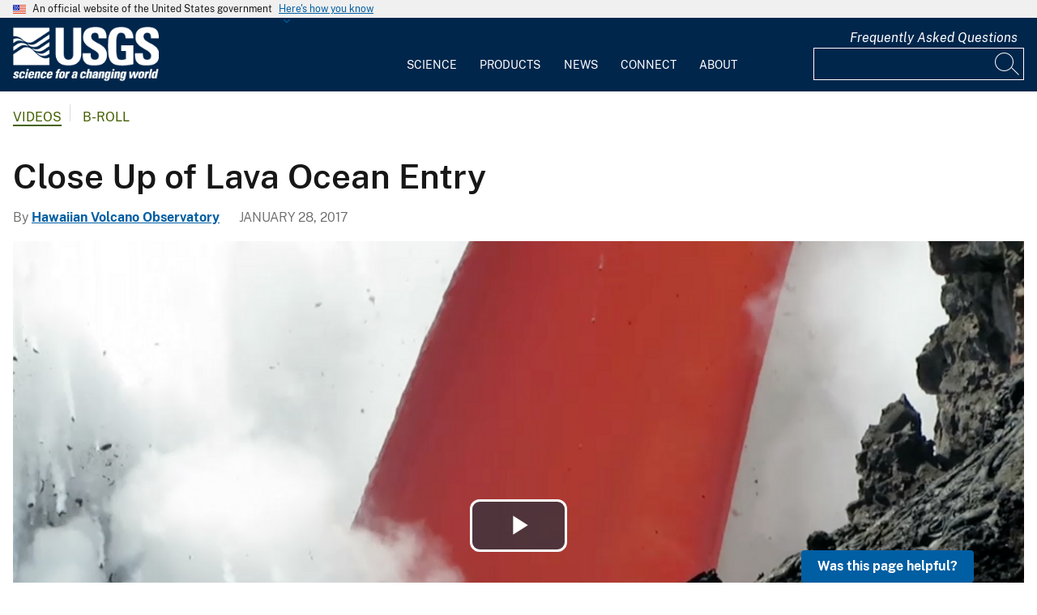

--- FILE ---
content_type: text/css
request_url: https://www.usgs.gov/modules/custom/usgs_media/videojs/transcript.css?t9p5dc
body_size: 849
content:
/**
* videojs-vjstranscribe
* @author 7Ds7
* @version 1.0.1
* @url https://github.com/7Ds7/videojs-vjstranscribe.git
* Copyright 2023 GPLv3 licensed.
*/
/* src/videojs-vjstranscribe.css */
:root {
  --vjs-transcribe-primary-color: #8CC04F;
  --vjs-transcribe-secondary-color: #d9d9d7;
}
.vjs-sr-only {
  width: 1px;
  height: 1px;
  position: absolute !important;
  clip: rect(1px, 1px, 1px, 1px);
}
.vjs-transcribe-hide {
  display: none;
}
.vjs-transcribe-btn {
  border: none;
  cursor: pointer;
  padding: 0;
  background: transparent;
  text-align: left;
  font-family: "Font Awesome 5 Free";
  color: var(--vjs-transcribe-primary-color, #8CC04F);
}
.vjs-transcribe-btn .vjs-icon-placeholder::before {
  content: "\f15c";
  font-size: 1.3em;
  padding-top: 5px;
}
.vjs-transcribe-active .vjs-transcribe-btn {
  background: #fff;
  color: #000;
}
.vjs-transcribe-copy {
  color: var(--vjs-transcribe-primary-color, #8CC04F);
}
button.vjs-transcribe-search-result:hover,
button.vjs-transcribe-search-result:focus {
  background: var(--vjs-transcribe-primary-color,#8CC04F);
}
div.vjs-transcribe-search-result {
  cursor: auto;
}
.vjs-transcribe-body {
  overflow-y: scroll;
  height: 200px;
  clear: both;
  padding: 1rem;
  border: 2px solid #101010;
  background: #f5f5f5;
}
.vjs-transcribe-body .vjs-transcribe-cuetimestamp {
  padding-right: 0.4rem;
  font-size: 0.8rem;
}
.vjs-transcribe-body-prose .vjs-transcribe-cuetimestamp {
  display: none;
}
.vjs-transcribe-body-prose .vjs-transcribe-cueline {
  display: inline;
  margin-left: 0.5rem;
}
.vjs-transcribe-cueline {
  padding: 8px;
  cursor: pointer;
}
.vjs-transcribe-cueline:hover,
.vjs-transcribe-body .cue-active {
  background: var(--vjs-transcribe-secondary-color,#d9d9d7);
  color: #000;
  cursor: pointer;
}
.vjs-transcribe-pip {
  position: fixed;
  bottom: 1rem;
  left: 1rem;
  display: none;
  max-width: 500px;
  width: calc(100% - 2rem);
  background: red;
  z-index: 100;
}
.vjs-transcribe-pip.pip-active {
  display: block;
}
.vjs-transcribe-search {
  position: relative;
}
.vjs-transcribe-search-results {
  position: absolute;
  z-index: 1000;
  background: #fff;
  border: #ccc 1px solid;
  width: 100%;
  max-height: 200px;
  overflow-y: auto;
}
button.vjs-transcribe-search-result,
.vjs-transcribe-search-result {
  border: none;
  cursor: pointer;
  padding: 0;
  text-align: left;
  padding: 0.3rem 0.4rem;
  font-size: 0.9rem;
  background: var(--vjs-transcribe-secondary-color,#d9d9d7);
  width: 100%;
  margin-bottom: 0.1rem;
}
.vjs-transcribe-search-result:last-child {
  margin-bottom: 0;
}

--- FILE ---
content_type: text/javascript
request_url: https://www.usgs.gov/modules/custom/usgs_media/js/videoplayer.js?v=1.0.0
body_size: 908
content:
(function ($, Drupal, once) {
  Drupal.behaviors.videojsPlayer = {
    attach: function (context) {
      const videos = once("video", ".videoplayer-container", context);

      videos.forEach(function (videoElement) {
        let hasCaptions = $(videoElement).attr("data-has-captions");
        let videojsID = $(videoElement).find('video').prop("id");
        let videoID = $(videoElement).find('video').attr("data-video-id");

        var videoJsOptions = {
          controlBar: {
            controls: true,
            autoplay: false,
            preload: 'auto'
          },
          plugins: {
            vjstranscribe: {
              pip: false,
              widgetId: videoID + '-transcript',
              customClass: videoID + '-transcribe-wrapper',
              copy: false,
              search: false,
              selector:false,
              download: false
            }
          }
        };

        let player = videojs.getPlayer(videojsID);
        if (!player) {
          player = videojs(videojsID, videoJsOptions);
        } else {
          videojs.getPlayer(videojsID).dispose();
          player = videojs(videojsID, videoJsOptions);
        }

        // Add Audio Description button to video player if available
        let audio = document.getElementById(videoID + "-audio");

        if (audio) {
          player.on('pause', function() {
            if (player.hasClass('ad-playing')) {
              audio.pause();
            }
          });

          player.on('play', function() {
            if (player.hasClass('ad-playing')) {
              audio.play();
            }
          });

          player.on('seeked', function() {
            if (player.hasClass('ad-playing')) {
              audio.currentTime = player.currentTime();
            }
          });

          // Sync audio description to current video player
          const ADButton = player.getChild('ControlBar').addChild('button', {
            controlText: 'Audio Description',
            className: 'vjs-ad-button',

            clickHandler: function() {
              player.toggleClass("ad-playing");
              if (player.hasClass('ad-playing')) {
                audio.currentTime = player.currentTime();
                if (player.paused()) {
                  audio.pause();
                } else {
                  audio.play();
                }
              } else {
                audio.pause();
              }
            }
          });

          var ADButtonEl = ADButton.el();
          ADButtonEl.innerHTML = '<i class="fa fa-headphones fa-disabled" aria-hidden="true"></i>';
          ADButtonEl.onclick = function() {
            $(this).children('i').toggleClass('fa-disabled');
          };
        }

        // Hides CC button if there are no captions available
        if (hasCaptions === 'false') {
          player.controlBar.subsCapsButton.hide();
        }
      });
    }
  };
})(jQuery, Drupal, once);


--- FILE ---
content_type: text/javascript
request_url: https://www.usgs.gov/modules/custom/usgs_media/videojs/video-transcript.js?v=1.0.0
body_size: 3244
content:
/*!
* videojs-vjstranscribe
* @author 7Ds7
* @version 1.0.3
* @url https://github.com/7Ds7/videojs-vjstranscribe.git
* Copyright 2024 GPLv3 licensed.
*/
(()=>{var c=class{selectorId;activeTrack;plugin;constructor(t,e,s){this.selectorId=t,this.activeTrack=e,this.plugin=s;let i=document.createElement("select");i.setAttribute("id",this.selectorId);for(let r=0;r<this.plugin.getTextTracks().length;r++){let n=document.createElement("option");n.value=this.plugin.getTextTracks()[r].language,this.activeTrack===this.plugin.getTextTracks()[r]&&n.setAttribute("selected","selected"),n.textContent=this.plugin.getTextTracks()[r].label||this.plugin.getTextTracks()[r].language,i.appendChild(n)}if(i.addEventListener("change",this.changeSelector.bind(this)),!document.getElementById(this.selectorId)){let r=document.createElement("div");r.setAttribute("id",this.selectorId),this.plugin.player.el().insertAdjacentElement("afterend",r)}document.getElementById(this.selectorId).appendChild(i)}changeSelector(t){for(let e=0;e<this.plugin.getTextTracks().length;e++){let s=this.plugin.getTextTracks()[e];document.getElementById(this.selectorId).querySelector(`option[value=${s.language}]`).removeAttribute("selected"),s.mode="disabled",(t.target&&s.language===t.target.value||t.language&&s.language===t.language)&&(document.getElementById(this.selectorId).querySelector(`option[value=${s.language}]`).setAttribute("selected","selected"),s.mode="showing")}}};var d=class{downloadId;activeTrack;plugin;constructor(t,e,s){this.downloadId=t,this.activeTrack=e,this.plugin=s,this.changeDownload(this.activeTrack)}changeDownload(t){this.activeTrack=t;let e;if(!document.getElementById(this.downloadId)){let s=document.createElement("div");s.setAttribute("id",this.downloadId),this.plugin.player.el().insertAdjacentElement("afterend",s)}if(e=document.getElementById(this.downloadId),e.innerHTML="",this.plugin.options.download){let s=document.createElement("a");s.setAttribute("href",this.activeTrack.src);let i=this.activeTrack.src.split(/[#?]/)[0].split(".").pop().trim();s.setAttribute("download",`${this.activeTrack.label}.${i}`),s.classList.add("vjs-transcribe-btn"),s.classList.add("vjs-transcribe-download"),s.setAttribute("title","Download");let r=document.createElement("span");r.classList.add("vjs-sr-only"),r.textContent="Download transcript",e.appendChild(s)}if(this.plugin.options.copy){let s=document.createElement("button");s.classList.add("vjs-transcribe-btn"),s.classList.add("vjs-transcribe-copy"),s.setAttribute("title","Copy");let i=document.createElement("span");i.classList.add("vjs-sr-only"),i.textContent="Copy",s.appendChild(i),s.addEventListener("click",r=>{let n="";document.querySelectorAll(".vjs-transcribe-cueline span:last-child").forEach(a=>{n+=a.textContent,n+=" "}),navigator.clipboard.writeText(n).then(a=>{console.log("copied to clipboard",a)},a=>{console.log("failed to copy to clipboard",a)})}),e.appendChild(s)}}};var l=class{widgetId;activeTrack;plugin;$body;constructor(t,e,s){if(this.widgetId=t,this.activeTrack=e,this.plugin=s,!document.getElementById(this.widgetId)){let i=document.createElement("div");i.setAttribute("id",this.widgetId),this.plugin.player.el().insertAdjacentElement("afterend",i)}this.createWidgetBody(this.activeTrack)}createWidgetBody(t){this.activeTrack=t,this.$body=document.createElement("div"),this.$body.classList.add("vjs-transcribe-body"),this.plugin.options.mode==="prose"&&this.$body.classList.add("vjs-transcribe-body-prose");let e,s,i=document.createDocumentFragment();for(s=0;s<this.activeTrack.cues.length;s++)e=this.createLine(this.activeTrack.cues[s]),i.appendChild(e);this.$body.innerHTML="",this.$body.appendChild(i),this.$body.setAttribute("lang",this.activeTrack.language),document.getElementById(this.widgetId).innerHTML="",document.getElementById(this.widgetId).appendChild(this.$body)}createLine(t){let e=document.createElement("div"),s=document.createElement("span"),i=document.createElement("span");return e.setAttribute("data-begin",t.startTime),e.classList.add("vjs-transcribe-cueline"),s.textContent=new Date(1e3*t.startTime).toISOString().substr(11,8).replace(/^(00:0)+|^(00:)+|(0)/,""),s.classList.add("vjs-transcribe-cuetimestamp"),i.innerHTML=this.plugin.parseTags(t.text),e.appendChild(s),e.appendChild(i),e.addEventListener("click",this.clickTimestamp.bind(this)),e}clickTimestamp(t){let e=t.target.getAttribute("data-begin")||t.target.parentElement.getAttribute("data-begin");e!=null&&this.plugin.player.currentTime(parseInt(e))}setCue(t){let e,s,i,r,n=this.$body.children,a=!1;for(e=0;e<n.length;e++)s=n[e],i=s.getAttribute("data-begin"),e<n.length-1?r=n[e+1].getAttribute("data-begin"):r=this.plugin.player.duration()||1/0,t>i&&t<r?s.classList.contains("cue-active")||(s.classList.add("cue-active"),a=!0):s.classList.remove("cue-active");let o=this.$body.querySelector(".cue-active");if(o&&a){let u={root:this.$body,rootMargin:"0px",threshold:0},g=new IntersectionObserver(m=>{m[0].intersectionRatio<1&&this.$body.scrollTo({top:o.offsetTop-this.$body.offsetTop-this.$body.offsetHeight+o.offsetHeight,left:0,behavior:"smooth"}),g.unobserve(o)},u);g.observe(o)}}};var h=class{searchId;activeTrack;plugin;$search;$searchInput;$resultsWrapper;$$cues;constructor(t,e,s){if(this.searchId=t,this.activeTrack=e,this.plugin=s,!document.getElementById(this.searchId)){let i=document.createElement("div");i.setAttribute("id",this.searchId),this.plugin.player.el().insertAdjacentElement("afterend",i)}this.$search=document.getElementById(this.searchId),this.$search.classList.add("vjs-transcribe-search"),this.$searchInput=document.createElement("input"),this.$searchInput.setAttribute("role","searchbox"),this.$searchInput.setAttribute("type","search"),this.$searchInput.setAttribute("placeholder","Search"),this.$searchInput.addEventListener("keyup",this.searchStart.bind(this)),this.$searchInput.addEventListener("focus",this.searchStart.bind(this)),this.$search.appendChild(this.$searchInput),this.$resultsWrapper=document.createElement("div"),this.$resultsWrapper.classList.add("vjs-transcribe-search-results"),this.$resultsWrapper.classList.add("vjs-transcribe-hide"),this.$search.appendChild(this.$resultsWrapper),window.addEventListener("click",this.closeHandler,!1)}closeHandler=this.closeSearch.bind(this);removeEv(){window.removeEventListener("click",this.closeHandler,!1)}closeSearch(t){!this.$search.querySelector(".vjs-transcribe-search-results").classList.contains("vjs-transcribe-hide")&&t.target.closest(`#${this.searchId}`)===null&&(this.$resultsWrapper.classList.add("vjs-transcribe-hide"),this.$resultsWrapper.innerHTML="")}searchStart(t){t.target.value&&t.target.value.length>0&&(this.$$cues=this.queryCueLines(`#${this.plugin.options.widgetId} .vjs-transcribe-cueline`,t.target.value),this.$resultsWrapper.innerHTML="",this.generateResults(t.target.value),this.$resultsWrapper.classList.remove("vjs-transcribe-hide"))}generateResults(t){if(this.$$cues.length==0){let e=document.createElement("div");return e.classList.add("vjs-transcribe-search-result"),e.textContent="No results found",this.$resultsWrapper.appendChild(e),!1}this.$$cues.forEach((e,s)=>{let i=document.createElement("span");i=this.plugin.parseTags(e.querySelector("span:last-child").textContent);let r=(o,u)=>o.replace(RegExp(u,"gi"),`<b>${u}</b>`),n=document.createElement("span");n.innerHTML=r(i,t);let a=document.createElement("button");a.classList.add("vjs-transcribe-search-result"),a.dataset.index=s,a.appendChild(n),a.addEventListener("click",this.selectResult.bind(this)),this.$resultsWrapper.appendChild(a)})}selectResult(t){let e=t.currentTarget;this.$$cues[e.dataset.index].dispatchEvent(new Event("click")),this.$resultsWrapper.classList.add("vjs-transcribe-hide")}queryCueLines(t,e){var s=document.querySelectorAll(t);return Array.prototype.filter.call(s,function(i){return RegExp(e,"i").test(i.textContent)})}};typeof videojs>"u"&&console.warn("vjstranscribe videojs not detected");var b=videojs.getPlugin("plugin"),v=class extends b{defaultOptions={customClass:"vjs-transcribe",widgetId:"vjs-transcribe",selector:!0,selectorId:"vjs-transcribe-selector",download:!0,copy:!0,downloadId:"vjs-transcribe-download",search:!0,searchId:"vjs-transcribe-search",pip:!0,pipId:"vjs-transcribe-pip",mode:"line",disablecc:!0};activeTrack;selectorComponent;widgetComponent;downloadComponent;searchComponent;$initialParent;activated=!1;totalTracks=0;constructor(t,e){super(t,e),this.options={...this.defaultOptions,...e},t.addClass(this.options.customClass),this.on(t,"ready",function(){if(this.getActiveTrack()){let s=videojs.getComponent("Button"),i=new s(t,{className:"vjs-transcribe-btn",controlText:"Transcript",clickHandler:r=>{this.activated?this.destroyTranscript():this.createTranscript(t)}});t.getChild("ControlBar").el().insertBefore(i.el(),t.getChild("ControlBar").getChild("subsCapsButton").el())}}),this.on(t.textTracks(),"change",function(s){let i=this.getActiveTrack();i.activeCues&&this.widgetComponent&&i!==this.widgetComponent.activeTrack&&(this.widgetComponent.createWidgetBody(i),this.options.selector&&this.totalTracks>0&&this.selectorComponent.changeSelector(i),this.downloadComponent&&this.downloadComponent.changeDownload(i))}),this.on(t,"timeupdate",function(){this.activated&&this.widgetComponent&&this.widgetComponent.setCue(t.currentTime())})}getTextTracks(){return this.player.textTracks().tracks_.filter(e=>e.kind!=="metadata")}getActiveTrack(){let t,e;for(t=0;t<this.getTextTracks().length;t++)e=this.getTextTracks()[t],e.mode==="showing"&&(this.activeTrack=e);return this.activeTrack||this.getTextTracks()[0]}createTranscript(){let t=this.getActiveTrack(),e=this;if(this.activated=!0,this.totalTracks=this.getTextTracks().length,!t.activeCues)window.setTimeout(function(){e.createTranscript()},100);else{if(this.options.selector&&this.totalTracks>1&&(this.selectorComponent=new c(this.options.selectorId,t,this)),this.options.search&&(this.searchComponent=new h(this.options.searchId,t,this)),(this.options.download||this.options.copy)&&(this.downloadComponent=new d(this.options.downloadId,t,this)),this.widgetComponent=new l(this.options.widgetId,t,this),this.player.el().classList.add("vjs-transcribe-active"),this.options.pip){this.$initialParent=this.player.el().parentElement;let s=this.getPip();s.appendChild(this.player.el()),s.classList.add("vjs-transcribe-pip"),s.classList.add("pip-active")}this.options.disablecc&&(this.player.el().querySelector(".vjs-text-track-display").style.display="none"),window.dispatchEvent(new Event("vjstranscribe.on"))}}getPip(){if(!document.getElementById(this.options.pipId)){let t=document.createElement("div");t.setAttribute("id",this.options.pipId),this.player.el().insertAdjacentElement("afterend",t)}return document.getElementById(this.options.pipId)}parseTags(t){let e=document.createElement("textarea");e.innerHTML=t;let s=new DOMParser().parseFromString(e.value,"text/html");return s.body.textContent||s.body.innerText||""}destroyTranscript(){this.activated=!1,this.widgetComponent=void 0,this.activeTrack=void 0,this.player.el().classList.remove("vjs-transcribe-active"),document.getElementById(this.options.widgetId).innerHTML="",(this.options.download||this.options.copy)&&(this.downloadComponent=void 0,document.getElementById(this.options.downloadId).innerHTML=""),this.options.selector&&this.totalTracks>0&&(this.selectorComponent=void 0,document.getElementById(this.options.selectorId).innerHTML=""),this.options.search&&(this.searchComponent.removeEv(),this.searchComponent=void 0,document.getElementById(this.options.searchId).innerHTML=""),this.options.pip&&this.$initialParent.insertBefore(this.player.el(),this.$initialParent.firstChild),this.options.disablecc&&(this.player.el().querySelector(".vjs-text-track-display").style.display="block"),this.options.pip&&this.getPip().classList.remove("pip-active"),window.dispatchEvent(new Event("vjstranscribe.off"))}};videojs.registerPlugin("vjstranscribe",v);})();

--- FILE ---
content_type: text/javascript
request_url: https://www.usgs.gov/modules/custom/usgs_media/videojs/video.min.js?v=1.0.0
body_size: 202019
content:
/**
 * @license
 * Video.js 8.23.4 <http://videojs.com/>
 * Copyright Brightcove, Inc. <https://www.brightcove.com/>
 * Available under Apache License Version 2.0
 * <https://github.com/videojs/video.js/blob/main/LICENSE>
 *
 * Includes vtt.js <https://github.com/mozilla/vtt.js>
 * Available under Apache License Version 2.0
 * <https://github.com/mozilla/vtt.js/blob/main/LICENSE>
 */
!function(e,t){"object"==typeof exports&&"undefined"!=typeof module?module.exports=t():"function"==typeof define&&define.amd?define(t):(e="undefined"!=typeof globalThis?globalThis:e||self).videojs=t()}(this,function(){var M="8.23.4";let U={},B=function(e,t){return U[e]=U[e]||[],t&&(U[e]=U[e].concat(t)),U[e]};function F(e,t){return!((t=B(e).indexOf(t))<=-1||(U[e]=U[e].slice(),U[e].splice(t,1),0))}let q={prefixed:!0};var j=[["requestFullscreen","exitFullscreen","fullscreenElement","fullscreenEnabled","fullscreenchange","fullscreenerror","fullscreen"],["webkitRequestFullscreen","webkitExitFullscreen","webkitFullscreenElement","webkitFullscreenEnabled","webkitfullscreenchange","webkitfullscreenerror","-webkit-full-screen"]],V=j[0];let H;for(let e=0;e<j.length;e++)if(j[e][1]in document){H=j[e];break}if(H){for(let e=0;e<H.length;e++)q[V[e]]=H[e];q.prefixed=H[0]!==V[0]}let z=[];function $(e){return Y(e)?Object.keys(e):[]}let o=function s(r,n=":",a=""){let t="info",i;function o(...e){i("log",t,e)}var l,d,h;return i=(l=r,h=a,(t,i,s)=>{var e,i=d.levels[i],r=new RegExp(`^(${i})$`);let n=l;if("log"!==t&&s.unshift(t.toUpperCase()+":"),h&&(n="%c"+l,s.unshift(h)),s.unshift(n+":"),z&&(z.push([].concat(s)),e=z.length-1e3,z.splice(0,0<e?e:0)),window.console){let e=window.console[t];(e=e||"debug"!==t?e:window.console.info||window.console.log)&&i&&r.test(t)&&e[Array.isArray(s)?"apply":"call"](window.console,s)}}),(d=o).createLogger=(e,t,i)=>s(r+` ${t=void 0!==t?t:n} `+e,t,void 0!==i?i:a),o.createNewLogger=(e,t,i)=>s(e,t,i),o.levels={all:"debug|log|warn|error",off:"",debug:"debug|log|warn|error",info:"log|warn|error",warn:"warn|error",error:"error",DEFAULT:t},o.level=e=>{if("string"==typeof e){if(!o.levels.hasOwnProperty(e))throw new Error(`"${e}" in not a valid log level`);t=e}return t},(o.history=()=>z?[].concat(z):[]).filter=t=>(z||[]).filter(e=>new RegExp(`.*${t}.*`).test(e[0])),o.history.clear=()=>{z&&(z.length=0)},o.history.disable=()=>{null!==z&&(z.length=0,z=null)},o.history.enable=()=>{null===z&&(z=[])},o.error=(...e)=>i("error",t,e),o.warn=(...e)=>i("warn",t,e),o.debug=(...e)=>i("debug",t,e),o}("VIDEOJS"),W=o.createLogger,G=Object.prototype.toString;function X(t,i){$(t).forEach(e=>i(t[e],e))}function K(i,s,e=0){return $(i).reduce((e,t)=>s(e,i[t],t),e)}function Y(e){return!!e&&"object"==typeof e}function Q(e){return Y(e)&&"[object Object]"===G.call(e)&&e.constructor===Object}function d(...e){let i={};return e.forEach(e=>{e&&X(e,(e,t)=>{Q(e)?(Q(i[t])||(i[t]={}),i[t]=d(i[t],e)):i[t]=e})}),i}function J(e={}){var t,i,s=[];for(t in e)e.hasOwnProperty(t)&&(i=e[t],s.push(i));return s}function Z(t,i,s,e=!0){let r=e=>Object.defineProperty(t,i,{value:e,enumerable:!0,writable:!0});var n={configurable:!0,enumerable:!0,get(){var e=s();return r(e),e}};return e&&(n.set=r),Object.defineProperty(t,i,n)}let ee=Object.freeze({__proto__:null,each:X,reduce:K,isObject:Y,isPlain:Q,merge:d,values:J,defineLazyProperty:Z}),te=!1,ie=null,se=!1,re,ne=!1,ae=!1,oe=!1,le=!1,de=null,he=null;var e=Boolean(window.cast&&window.cast.framework&&window.cast.framework.CastReceiverContext);let ue=null,ce=!1,pe=!1,me=!1,ge=!1,fe=!1,ye=!1,_e=!1,ve=Boolean(Ee()&&("ontouchstart"in window||window.navigator.maxTouchPoints||window.DocumentTouch&&window.document instanceof window.DocumentTouch));var be,t=window.navigator&&window.navigator.userAgentData;if(t&&t.platform&&t.brands&&(se="Android"===t.platform,ae=Boolean(t.brands.find(e=>"Microsoft Edge"===e.brand)),oe=Boolean(t.brands.find(e=>"Chromium"===e.brand)),le=!ae&&oe,de=he=(t.brands.find(e=>"Chromium"===e.brand)||{}).version||null,pe="Windows"===t.platform),!oe){let i=window.navigator&&window.navigator.userAgent||"";te=/iPod/i.test(i),ie=(t=i.match(/OS (\d+)_/i))&&t[1]?t[1]:null,se=/Android/i.test(i),re=(t=i.match(/Android (\d+)(?:\.(\d+))?(?:\.(\d+))*/i))?(bi=t[1]&&parseFloat(t[1]),be=t[2]&&parseFloat(t[2]),bi&&be?parseFloat(t[1]+"."+t[2]):bi||null):null,ne=/Firefox/i.test(i),ae=/Edg/i.test(i),oe=/Chrome/i.test(i)||/CriOS/i.test(i),le=!ae&&oe,de=he=(be=i.match(/(Chrome|CriOS)\/(\d+)/))&&be[2]?parseFloat(be[2]):null,ue=function(){var e=/MSIE\s(\d+)\.\d/.exec(i);let t=e&&parseFloat(e[1]);return t=!t&&/Trident\/7.0/i.test(i)&&/rv:11.0/.test(i)?11:t}(),fe=/Tizen/i.test(i),ye=/Web0S/i.test(i),_e=fe||ye,ce=/Safari/i.test(i)&&!le&&!se&&!ae&&!_e,pe=/Windows/i.test(i),me=/iPad/i.test(i)||ce&&ve&&!/iPhone/i.test(i),ge=/iPhone/i.test(i)&&!me}let u=ge||me||te,Te=(ce||u)&&!le;var Se=Object.freeze({__proto__:null,get IS_IPOD(){return te},get IOS_VERSION(){return ie},get IS_ANDROID(){return se},get ANDROID_VERSION(){return re},get IS_FIREFOX(){return ne},get IS_EDGE(){return ae},get IS_CHROMIUM(){return oe},get IS_CHROME(){return le},get CHROMIUM_VERSION(){return de},get CHROME_VERSION(){return he},IS_CHROMECAST_RECEIVER:e,get IE_VERSION(){return ue},get IS_SAFARI(){return ce},get IS_WINDOWS(){return pe},get IS_IPAD(){return me},get IS_IPHONE(){return ge},get IS_TIZEN(){return fe},get IS_WEBOS(){return ye},get IS_SMART_TV(){return _e},TOUCH_ENABLED:ve,IS_IOS:u,IS_ANY_SAFARI:Te});function we(e){return"string"==typeof e&&Boolean(e.trim())}function Ee(){return document===window.document}function Ce(e){return Y(e)&&1===e.nodeType}function ke(){try{return window.parent!==window.self}catch(e){return!0}}function Ie(i){return function(e,t){return we(e)?(t=Ce(t=we(t)?document.querySelector(t):t)?t:document)[i]&&t[i](e):document[i](null)}}function l(e="div",i={},t={},s){let r=document.createElement(e);return Object.getOwnPropertyNames(i).forEach(function(e){var t=i[e];"textContent"===e?xe(r,t):r[e]===t&&"tabIndex"!==e||(r[e]=t)}),Object.getOwnPropertyNames(t).forEach(function(e){r.setAttribute(e,t[e])}),s&&Ge(r,s),r}function xe(e,t){return"undefined"==typeof e.textContent?e.innerText=t:e.textContent=t,e}function Ae(e,t){t.firstChild?t.insertBefore(e,t.firstChild):t.appendChild(e)}function De(e,t){if(0<=t.indexOf(" "))throw new Error("class has illegal whitespace characters");return e.classList.contains(t)}function Pe(e,...t){return e.classList.add(...t.reduce((e,t)=>e.concat(t.split(/\s+/)),[])),e}function Le(e,...t){return e?(e.classList.remove(...t.reduce((e,t)=>e.concat(t.split(/\s+/)),[])),e):(o.warn("removeClass was called with an element that doesn't exist"),null)}function Oe(t,e,i){return"boolean"!=typeof(i="function"==typeof i?i(t,e):i)&&(i=void 0),e.split(/\s+/).forEach(e=>t.classList.toggle(e,i)),t}function Re(i,s){Object.getOwnPropertyNames(s).forEach(function(e){var t=s[e];null===t||"undefined"==typeof t||!1===t?i.removeAttribute(e):i.setAttribute(e,!0===t?"":t)})}function Ne(e){var i={},s=["autoplay","controls","playsinline","loop","muted","default","defaultMuted"];if(e&&e.attributes&&0<e.attributes.length){var r=e.attributes;for(let t=r.length-1;0<=t;t--){var n=r[t].name;let e=r[t].value;s.includes(n)&&(e=null!==e),i[n]=e}}return i}function Me(e,t){return e.getAttribute(t)}function Ue(e,t,i){e.setAttribute(t,i)}function Be(e,t){e.removeAttribute(t)}function Fe(){document.body.focus(),document.onselectstart=function(){return!1}}function qe(){document.onselectstart=function(){return!0}}function je(e){if(e&&e.getBoundingClientRect&&e.parentNode){let t=e.getBoundingClientRect(),i={};return["bottom","height","left","right","top","width"].forEach(e=>{void 0!==t[e]&&(i[e]=t[e])}),i.height||(i.height=parseFloat(Je(e,"height"))),i.width||(i.width=parseFloat(Je(e,"width"))),i}}function Ve(e){if(!e||!e.offsetParent)return{left:0,top:0,width:0,height:0};var t=e.offsetWidth,i=e.offsetHeight;let s=0,r=0;for(;e.offsetParent&&e!==document[q.fullscreenElement];)s+=e.offsetLeft,r+=e.offsetTop,e=e.offsetParent;return{left:s,top:r,width:t,height:i}}function He(t,e){var i={x:0,y:0};if(u){let e=t;for(;e&&"html"!==e.nodeName.toLowerCase();){var s,r=Je(e,"transform");/^matrix/.test(r)?(s=r.slice(7,-1).split(/,\s/).map(Number),i.x+=s[4],i.y+=s[5]):/^matrix3d/.test(r)&&(s=r.slice(9,-1).split(/,\s/).map(Number),i.x+=s[12],i.y+=s[13]),e.assignedSlot&&e.assignedSlot.parentElement&&window.WebKitCSSMatrix&&(r=window.getComputedStyle(e.assignedSlot.parentElement).transform,r=new window.WebKitCSSMatrix(r),i.x+=r.m41,i.y+=r.m42),e=e.parentNode||e.host}}var n={},a=Ve(e.target),t=Ve(t),o=t.width,l=t.height;let d=e.offsetY-(t.top-a.top),h=e.offsetX-(t.left-a.left);return e.changedTouches&&(h=e.changedTouches[0].pageX-t.left,d=e.changedTouches[0].pageY+t.top,u)&&(h-=i.x,d-=i.y),n.y=1-Math.max(0,Math.min(1,d/l)),n.x=Math.max(0,Math.min(1,h/o)),n}function ze(e){return Y(e)&&3===e.nodeType}function $e(e){for(;e.firstChild;)e.removeChild(e.firstChild);return e}function We(e){return"function"==typeof e&&(e=e()),(Array.isArray(e)?e:[e]).map(e=>Ce(e="function"==typeof e?e():e)||ze(e)?e:"string"==typeof e&&/\S/.test(e)?document.createTextNode(e):void 0).filter(e=>e)}function Ge(t,e){return We(e).forEach(e=>t.appendChild(e)),t}function Xe(e,t){return Ge($e(e),t)}function Ke(e){return void 0===e.button&&void 0===e.buttons||0===e.button&&void 0===e.buttons||"mouseup"===e.type&&0===e.button&&0===e.buttons||"mousedown"===e.type&&0===e.button&&0===e.buttons||0===e.button&&1===e.buttons}let Ye=Ie("querySelector"),Qe=Ie("querySelectorAll");function Je(t,i){if(!t||!i)return"";if("function"!=typeof window.getComputedStyle)return"";{let e;try{e=window.getComputedStyle(t)}catch(e){return""}return e?e.getPropertyValue(i)||e[i]:""}}function Ze(s){[...document.styleSheets].forEach(t=>{try{var i=[...t.cssRules].map(e=>e.cssText).join(""),e=document.createElement("style");e.textContent=i,s.document.head.appendChild(e)}catch(e){i=document.createElement("link");i.rel="stylesheet",i.type=t.type,i.media=t.media.mediaText,i.href=t.href,s.document.head.appendChild(i)}})}var et=Object.freeze({__proto__:null,isReal:Ee,isEl:Ce,isInFrame:ke,createEl:l,textContent:xe,prependTo:Ae,hasClass:De,addClass:Pe,removeClass:Le,toggleClass:Oe,setAttributes:Re,getAttributes:Ne,getAttribute:Me,setAttribute:Ue,removeAttribute:Be,blockTextSelection:Fe,unblockTextSelection:qe,getBoundingClientRect:je,findPosition:Ve,getPointerPosition:He,isTextNode:ze,emptyEl:$e,normalizeContent:We,appendContent:Ge,insertContent:Xe,isSingleLeftClick:Ke,$:Ye,$$:Qe,computedStyle:Je,copyStyleSheetsToWindow:Ze});function tt(){if(!1!==st.options.autoSetup){var e=Array.prototype.slice.call(document.getElementsByTagName("video")),t=Array.prototype.slice.call(document.getElementsByTagName("audio")),i=Array.prototype.slice.call(document.getElementsByTagName("video-js")),s=e.concat(t,i);if(s&&0<s.length)for(let e=0,t=s.length;e<t;e++){var r=s[e];if(!r||!r.getAttribute){rt(1);break}void 0===r.player&&null!==r.getAttribute("data-setup")&&st(r)}else it||rt(1)}}let it=!1,st;function rt(e,t){Ee()&&(t&&(st=t),window.setTimeout(tt,e))}function nt(){it=!0,window.removeEventListener("load",nt)}Ee()&&("complete"===document.readyState?nt():window.addEventListener("load",nt));function at(e){var t=document.createElement("style");return t.className=e,t}function ot(e,t){e.styleSheet?e.styleSheet.cssText=t:e.textContent=t}var h=new WeakMap;let lt=3;function dt(e,t){var i;h.has(e)&&(0===(i=h.get(e)).handlers[t].length&&(delete i.handlers[t],e.removeEventListener?e.removeEventListener(t,i.dispatcher,!1):e.detachEvent&&e.detachEvent("on"+t,i.dispatcher)),Object.getOwnPropertyNames(i.handlers).length<=0&&(delete i.handlers,delete i.dispatcher,delete i.disabled),0===Object.getOwnPropertyNames(i).length)&&h.delete(e)}function ht(t,i,e,s){e.forEach(function(e){t(i,e,s)})}function ut(t){if(!t.fixed_){if(!t||!t.isPropagationStopped||!t.isImmediatePropagationStopped){let e=t||window.event;t={};var i,s,r,n=["layerX","layerY","keyLocation","path","webkitMovementX","webkitMovementY","mozPressure","mozInputSource"];for(i in e)n.includes(i)||"returnValue"===i&&e.preventDefault||(t[i]=e[i]);t.target||(t.target=t.srcElement||document),t.relatedTarget||(t.relatedTarget=t.fromElement===t.target?t.toElement:t.fromElement),t.preventDefault=function(){e.preventDefault&&e.preventDefault(),t.returnValue=!1,e.returnValue=!1,t.defaultPrevented=!0},t.defaultPrevented=!1,t.stopPropagation=function(){e.stopPropagation&&e.stopPropagation(),t.cancelBubble=!0,e.cancelBubble=!0,t.isPropagationStopped=a},t.isPropagationStopped=o,t.stopImmediatePropagation=function(){e.stopImmediatePropagation&&e.stopImmediatePropagation(),t.isImmediatePropagationStopped=a,t.stopPropagation()},t.isImmediatePropagationStopped=o,null!=t.clientX&&(s=document.documentElement,r=document.body,t.pageX=t.clientX+(s&&s.scrollLeft||r&&r.scrollLeft||0)-(s&&s.clientLeft||r&&r.clientLeft||0),t.pageY=t.clientY+(s&&s.scrollTop||r&&r.scrollTop||0)-(s&&s.clientTop||r&&r.clientTop||0)),t.which=t.charCode||t.keyCode,null!=t.button&&(t.button=1&t.button?0:4&t.button?1:2&t.button?2:0)}t.fixed_=!0}return t;function a(){return!0}function o(){return!1}}let ct,pt=["touchstart","touchmove"];function mt(n,t,e){if(Array.isArray(t))return ht(mt,n,t,e);h.has(n)||h.set(n,{});let a=h.get(n);if(a.handlers||(a.handlers={}),a.handlers[t]||(a.handlers[t]=[]),e.guid||(e.guid=lt++),a.handlers[t].push(e),a.dispatcher||(a.disabled=!1,a.dispatcher=function(i,s){if(!a.disabled){i=ut(i);var e=a.handlers[i.type];if(e){var r=e.slice(0);for(let e=0,t=r.length;e<t&&!i.isImmediatePropagationStopped();e++)try{r[e].call(n,i,s)}catch(e){o.error(e)}}}}),1===a.handlers[t].length)if(n.addEventListener){let e=!1;(function(){if("boolean"!=typeof ct){ct=!1;try{var e=Object.defineProperty({},"passive",{get(){ct=!0}});window.addEventListener("test",null,e),window.removeEventListener("test",null,e)}catch(e){}}return ct})()&&-1<pt.indexOf(t)&&(e={passive:!0}),n.addEventListener(t,a.dispatcher,e)}else n.attachEvent&&n.attachEvent("on"+t,a.dispatcher)}function c(e,t,s){if(h.has(e)){let i=h.get(e);if(i.handlers){if(Array.isArray(t))return ht(c,e,t,s);var r=function(e,t){i.handlers[t]=[],dt(e,t)};if(void 0===t)for(var n in i.handlers)Object.prototype.hasOwnProperty.call(i.handlers||{},n)&&r(e,n);else{var a=i.handlers[t];if(a)if(s){if(s.guid)for(let e=0;e<a.length;e++)a[e].guid===s.guid&&a.splice(e--,1);dt(e,t)}else r(e,t)}}}}function gt(e,t,i){var s=h.has(e)?h.get(e):{},r=e.parentNode||e.ownerDocument;return"string"==typeof t?t={type:t,target:e}:t.target||(t.target=e),t=ut(t),s.dispatcher&&s.dispatcher.call(e,t,i),r&&!t.isPropagationStopped()&&!0===t.bubbles?gt.call(null,r,t,i):!r&&!t.defaultPrevented&&t.target&&t.target[t.type]&&(h.has(t.target)||h.set(t.target,{}),s=h.get(t.target),t.target[t.type])&&(s.disabled=!0,"function"==typeof t.target[t.type]&&t.target[t.type](),s.disabled=!1),!t.defaultPrevented}function ft(e,t,i){if(Array.isArray(t))return ht(ft,e,t,i);function s(){c(e,t,s),i.apply(this,arguments)}s.guid=i.guid=i.guid||lt++,mt(e,t,s)}function yt(e,t,i){function s(){c(e,t,s),i.apply(this,arguments)}s.guid=i.guid=i.guid||lt++,mt(e,t,s)}var _t=Object.freeze({__proto__:null,fixEvent:ut,on:mt,off:c,trigger:gt,one:ft,any:yt});function p(e,t,i){return t.guid||(t.guid=lt++),(e=t.bind(e)).guid=i?i+"_"+t.guid:t.guid,e}function vt(i,s){let r=window.performance.now();return function(...e){var t=window.performance.now();t-r>=s&&(i(...e),r=t)}}function bt(s,r,n,a=window){let o;function e(){let e=this,t=arguments,i=function(){o=null,i=null,n||s.apply(e,t)};!o&&n&&s.apply(e,t),a.clearTimeout(o),o=a.setTimeout(i,r)}return e.cancel=()=>{a.clearTimeout(o),o=null},e}let Tt=Object.freeze({__proto__:null,UPDATE_REFRESH_INTERVAL:30,bind_:p,throttle:vt,debounce:bt}),St;class wt{on(e,t){var i=this.addEventListener;this.addEventListener=()=>{},mt(this,e,t),this.addEventListener=i}off(e,t){c(this,e,t)}one(e,t){var i=this.addEventListener;this.addEventListener=()=>{},ft(this,e,t),this.addEventListener=i}any(e,t){var i=this.addEventListener;this.addEventListener=()=>{},yt(this,e,t),this.addEventListener=i}trigger(e){var t=e.type||e;e=ut(e="string"==typeof e?{type:t}:e),this.allowedEvents_[t]&&this["on"+t]&&this["on"+t](e),gt(this,e)}queueTrigger(e){St=St||new Map;let t=e.type||e,i=St.get(this);i||(i=new Map,St.set(this,i));var s=i.get(t),s=(i.delete(t),window.clearTimeout(s),window.setTimeout(()=>{i.delete(t),0===i.size&&(i=null,St.delete(this)),this.trigger(e)},0));i.set(t,s)}}wt.prototype.allowedEvents_={},wt.prototype.addEventListener=wt.prototype.on,wt.prototype.removeEventListener=wt.prototype.off,wt.prototype.dispatchEvent=wt.prototype.trigger;let Et=e=>"function"==typeof e.name?e.name():"string"==typeof e.name?e.name:e.name_||(e.constructor&&e.constructor.name?e.constructor.name:typeof e),Ct=t=>t instanceof wt||!!t.eventBusEl_&&["on","one","off","trigger"].every(e=>"function"==typeof t[e]),kt=e=>"string"==typeof e&&/\S/.test(e)||Array.isArray(e)&&!!e.length,It=(e,t,i)=>{if(!e||!e.nodeName&&!Ct(e))throw new Error(`Invalid target for ${Et(t)}#${i}; must be a DOM node or evented object.`)},xt=(e,t,i)=>{if(!kt(e))throw new Error(`Invalid event type for ${Et(t)}#${i}; must be a non-empty string or array.`)},At=(e,t,i)=>{if("function"!=typeof e)throw new Error(`Invalid listener for ${Et(t)}#${i}; must be a function.`)},Dt=(e,t,i)=>{var s=t.length<3||t[0]===e||t[0]===e.eventBusEl_;let r,n,a;return s?(r=e.eventBusEl_,3<=t.length&&t.shift(),[n,a]=t):(r=t[0],n=t[1],a=t[2]),It(r,e,i),xt(n,e,i),At(a,e,i),a=p(e,a),{isTargetingSelf:s,target:r,type:n,listener:a}},Pt=(e,t,i,s)=>{It(e,e,t),e.nodeName?_t[t](e,i,s):e[t](i,s)},Lt={on(...t){let{isTargetingSelf:e,target:i,type:s,listener:r}=Dt(this,t,"on");if(Pt(i,"on",s,r),!e){let e=()=>this.off(i,s,r);e.guid=r.guid;t=()=>this.off("dispose",e);t.guid=r.guid,Pt(this,"on","dispose",e),Pt(i,"on","dispose",t)}},one(...e){let{isTargetingSelf:t,target:i,type:s,listener:r}=Dt(this,e,"one");if(t)Pt(i,"one",s,r);else{let t=(...e)=>{this.off(i,s,t),r.apply(null,e)};t.guid=r.guid,Pt(i,"one",s,t)}},any(...e){let{isTargetingSelf:t,target:i,type:s,listener:r}=Dt(this,e,"any");if(t)Pt(i,"any",s,r);else{let t=(...e)=>{this.off(i,s,t),r.apply(null,e)};t.guid=r.guid,Pt(i,"any",s,t)}},off(e,t,i){!e||kt(e)?c(this.eventBusEl_,e,t):(e=e,t=t,It(e,this,"off"),xt(t,this,"off"),At(i,this,"off"),i=p(this,i),this.off("dispose",i),e.nodeName?(c(e,t,i),c(e,"dispose",i)):Ct(e)&&(e.off(t,i),e.off("dispose",i)))},trigger(e,t){It(this.eventBusEl_,this,"trigger");var i=e&&"string"!=typeof e?e.type:e;if(kt(i))return gt(this.eventBusEl_,e,t);throw new Error(`Invalid event type for ${Et(this)}#trigger; `+"must be a non-empty string or object with a type key that has a non-empty value.")}};function Ot(e,t={}){t=t.eventBusKey;if(t){if(!e[t].nodeName)throw new Error(`The eventBusKey "${t}" does not refer to an element.`);e.eventBusEl_=e[t]}else e.eventBusEl_=l("span",{className:"vjs-event-bus"});Object.assign(e,Lt),e.eventedCallbacks&&e.eventedCallbacks.forEach(e=>{e()}),e.on("dispose",()=>{e.off(),[e,e.el_,e.eventBusEl_].forEach(function(e){e&&h.has(e)&&h.delete(e)}),window.setTimeout(()=>{e.eventBusEl_=null},0)})}let Rt={state:{},setState(e){"function"==typeof e&&(e=e());let i;return X(e,(e,t)=>{this.state[t]!==e&&((i=i||{})[t]={from:this.state[t],to:e}),this.state[t]=e}),i&&Ct(this)&&this.trigger({changes:i,type:"statechanged"}),i}};function Nt(e,t){Object.assign(e,Rt),e.state=Object.assign({},e.state,t),"function"==typeof e.handleStateChanged&&Ct(e)&&e.on("statechanged",e.handleStateChanged)}function Mt(e){return"string"!=typeof e?e:e.replace(/./,e=>e.toLowerCase())}function m(e){return"string"!=typeof e?e:e.replace(/./,e=>e.toUpperCase())}function Ut(e,t){return m(e)===m(t)}let Bt=Object.freeze({__proto__:null,toLowerCase:Mt,toTitleCase:m,titleCaseEquals:Ut});class g{constructor(e,t,i){!e&&this.play?this.player_=e=this:this.player_=e,this.isDisposed_=!1,this.parentComponent_=null,this.options_=d({},this.options_),t=this.options_=d(this.options_,t),this.id_=t.id||t.el&&t.el.id,this.id_||(e=e&&e.id&&e.id()||"no_player",this.id_=e+"_component_"+lt++),this.name_=t.name||null,t.el?this.el_=t.el:!1!==t.createEl&&(this.el_=this.createEl()),t.className&&this.el_&&t.className.split(" ").forEach(e=>this.addClass(e)),["on","off","one","any","trigger"].forEach(e=>{this[e]=void 0}),!1!==t.evented&&(Ot(this,{eventBusKey:this.el_?"el_":null}),this.handleLanguagechange=this.handleLanguagechange.bind(this),this.on(this.player_,"languagechange",this.handleLanguagechange)),Nt(this,this.constructor.defaultState),this.children_=[],this.childIndex_={},this.childNameIndex_={},this.setTimeoutIds_=new Set,this.setIntervalIds_=new Set,this.rafIds_=new Set,this.namedRafs_=new Map,(this.clearingTimersOnDispose_=!1)!==t.initChildren&&this.initChildren(),this.ready(i),!1!==t.reportTouchActivity&&this.enableTouchActivity()}dispose(e={}){if(!this.isDisposed_){if(this.readyQueue_&&(this.readyQueue_.length=0),this.trigger({type:"dispose",bubbles:!1}),this.isDisposed_=!0,this.children_)for(let e=this.children_.length-1;0<=e;e--)this.children_[e].dispose&&this.children_[e].dispose();this.children_=null,this.childIndex_=null,this.childNameIndex_=null,this.parentComponent_=null,this.el_&&(this.el_.parentNode&&(e.restoreEl?this.el_.parentNode.replaceChild(e.restoreEl,this.el_):this.el_.parentNode.removeChild(this.el_)),this.el_=null),this.player_=null}}isDisposed(){return Boolean(this.isDisposed_)}player(){return this.player_}options(e){return e&&(this.options_=d(this.options_,e)),this.options_}el(){return this.el_}createEl(e,t,i){return l(e,t,i)}localize(e,s,t=e){var i=this.player_.language&&this.player_.language(),r=this.player_.languages&&this.player_.languages(),n=r&&r[i],i=i&&i.split("-")[0],r=r&&r[i];let a=t;return n&&n[e]?a=n[e]:r&&r[e]&&(a=r[e]),a=s?a.replace(/\{(\d+)\}/g,function(e,t){t=s[t-1];let i="undefined"==typeof t?e:t;return i}):a}handleLanguagechange(){}contentEl(){return this.contentEl_||this.el_}id(){return this.id_}name(){return this.name_}children(){return this.children_}getChildById(e){return this.childIndex_[e]}getChild(e){if(e)return this.childNameIndex_[e]}getDescendant(...t){t=t.reduce((e,t)=>e.concat(t),[]);let i=this;for(let e=0;e<t.length;e++)if(!(i=i.getChild(t[e]))||!i.getChild)return;return i}setIcon(e,t=this.el()){var i,s,r;if(this.player_.options_.experimentalSvgIcons)return r="http://www.w3.org/2000/svg",i=l("span",{className:"vjs-icon-placeholder vjs-svg-icon"},{"aria-hidden":"true"}),(s=document.createElementNS(r,"svg")).setAttributeNS(null,"viewBox","0 0 512 512"),r=document.createElementNS(r,"use"),s.appendChild(r),r.setAttributeNS(null,"href","#vjs-icon-"+e),i.appendChild(s),this.iconIsSet_?t.replaceChild(i,t.querySelector(".vjs-icon-placeholder")):t.appendChild(i),this.iconIsSet_=!0,i}addChild(e,t={},i=this.children_.length){let s,r;if("string"==typeof e){r=m(e);var n=t.componentClass||r,a=(t.name=r,g.getComponent(n));if(!a)throw new Error(`Component ${n} does not exist`);if("function"!=typeof a)return null;s=new a(this.player_||this,t)}else s=e;if(s.parentComponent_&&s.parentComponent_.removeChild(s),this.children_.splice(i,0,s),s.parentComponent_=this,"function"==typeof s.id&&(this.childIndex_[s.id()]=s),(r=r||s.name&&m(s.name()))&&(this.childNameIndex_[r]=s,this.childNameIndex_[Mt(r)]=s),"function"==typeof s.el&&s.el()){let e=null;this.children_[i+1]&&(this.children_[i+1].el_?e=this.children_[i+1].el_:Ce(this.children_[i+1])&&(e=this.children_[i+1])),this.contentEl().insertBefore(s.el(),e)}return s}removeChild(i){if((i="string"==typeof i?this.getChild(i):i)&&this.children_){let t=!1;for(let e=this.children_.length-1;0<=e;e--)if(this.children_[e]===i){t=!0,this.children_.splice(e,1);break}var e;t&&(i.parentComponent_=null,this.childIndex_[i.id()]=null,this.childNameIndex_[m(i.name())]=null,this.childNameIndex_[Mt(i.name())]=null,e=i.el())&&e.parentNode===this.contentEl()&&this.contentEl().removeChild(i.el())}}initChildren(){let r=this.options_.children;if(r){let s=this.options_;let e,t=g.getComponent("Tech");(e=Array.isArray(r)?r:Object.keys(r)).concat(Object.keys(this.options_).filter(function(t){return!e.some(function(e){return"string"==typeof e?t===e:t===e.name})})).map(e=>{let t,i;return i="string"==typeof e?(t=e,r[t]||this.options_[t]||{}):(t=e.name,e),{name:t,opts:i}}).filter(e=>{e=g.getComponent(e.opts.componentClass||m(e.name));return e&&!t.isTech(e)}).forEach(e=>{var t=e.name;let i=e.opts;!1!==(i=void 0!==s[t]?s[t]:i)&&((i=!0===i?{}:i).playerOptions=this.options_.playerOptions,e=this.addChild(t,i))&&(this[t]=e)})}}buildCSSClass(){return""}ready(e,t=!1){e&&(this.isReady_?t?e.call(this):this.setTimeout(e,1):(this.readyQueue_=this.readyQueue_||[],this.readyQueue_.push(e)))}triggerReady(){this.isReady_=!0,this.setTimeout(function(){var e=this.readyQueue_;this.readyQueue_=[],e&&0<e.length&&e.forEach(function(e){e.call(this)},this),this.trigger("ready")},1)}$(e,t){return Ye(e,t||this.contentEl())}$$(e,t){return Qe(e,t||this.contentEl())}hasClass(e){return De(this.el_,e)}addClass(...e){Pe(this.el_,...e)}removeClass(...e){Le(this.el_,...e)}toggleClass(e,t){Oe(this.el_,e,t)}show(){this.removeClass("vjs-hidden")}hide(){this.addClass("vjs-hidden")}lockShowing(){this.addClass("vjs-lock-showing")}unlockShowing(){this.removeClass("vjs-lock-showing")}getAttribute(e){return Me(this.el_,e)}setAttribute(e,t){Ue(this.el_,e,t)}removeAttribute(e){Be(this.el_,e)}width(e,t){return this.dimension("width",e,t)}height(e,t){return this.dimension("height",e,t)}dimensions(e,t){this.width(e,!0),this.height(t)}dimension(e,t,i){var s,r;if(void 0===t)return this.el_?-1!==(r=(s=this.el_.style[e]).indexOf("px"))?parseInt(s.slice(0,r),10):parseInt(this.el_["offset"+m(e)],10):0;-1!==(""+(t=null!==t&&t==t?t:0)).indexOf("%")||-1!==(""+t).indexOf("px")?this.el_.style[e]=t:this.el_.style[e]="auto"===t?"":t+"px",i||this.trigger("componentresize")}currentDimension(e){let t=0;if("width"!==e&&"height"!==e)throw new Error("currentDimension only accepts width or height value");return t=Je(this.el_,e),0!==(t=parseFloat(t))&&!isNaN(t)||(e="offset"+m(e),t=this.el_[e]),t}currentDimensions(){return{width:this.currentDimension("width"),height:this.currentDimension("height")}}currentWidth(){return this.currentDimension("width")}currentHeight(){return this.currentDimension("height")}getPositions(){var e=this.el_.getBoundingClientRect();return{boundingClientRect:{x:e.x,y:e.y,width:e.width,height:e.height,top:e.top,right:e.right,bottom:e.bottom,left:e.left},center:{x:e.left+e.width/2,y:e.top+e.height/2,width:0,height:0,top:e.top+e.height/2,right:e.left+e.width/2,bottom:e.top+e.height/2,left:e.left+e.width/2}}}focus(){this.el_.focus()}blur(){this.el_.blur()}handleKeyDown(e){this.player_&&("Tab"===e.key||this.player_.options_.playerOptions.spatialNavigation&&this.player_.options_.playerOptions.spatialNavigation.enabled||e.stopPropagation(),this.player_.handleKeyDown(e))}handleKeyPress(e){this.handleKeyDown(e)}emitTapEvents(){let t=0,i=null,s;this.on("touchstart",function(e){1===e.touches.length&&(i={pageX:e.touches[0].pageX,pageY:e.touches[0].pageY},t=window.performance.now(),s=!0)}),this.on("touchmove",function(e){var t;(1<e.touches.length||i&&(t=e.touches[0].pageX-i.pageX,e=e.touches[0].pageY-i.pageY,10<Math.sqrt(t*t+e*e)))&&(s=!1)});function e(){s=!1}this.on("touchleave",e),this.on("touchcancel",e),this.on("touchend",function(e){!(i=null)===s&&window.performance.now()-t<200&&(e.preventDefault(),this.trigger("tap"))})}enableTouchActivity(){if(this.player()&&this.player().reportUserActivity){let t=p(this.player(),this.player().reportUserActivity),i;this.on("touchstart",function(){t(),this.clearInterval(i),i=this.setInterval(t,250)});var e=function(e){t(),this.clearInterval(i)};this.on("touchmove",t),this.on("touchend",e),this.on("touchcancel",e)}}setTimeout(e,t){var i;return e=p(this,e),this.clearTimersOnDispose_(),i=window.setTimeout(()=>{this.setTimeoutIds_.has(i)&&this.setTimeoutIds_.delete(i),e()},t),this.setTimeoutIds_.add(i),i}clearTimeout(e){return this.setTimeoutIds_.has(e)&&(this.setTimeoutIds_.delete(e),window.clearTimeout(e)),e}setInterval(e,t){e=p(this,e),this.clearTimersOnDispose_();e=window.setInterval(e,t);return this.setIntervalIds_.add(e),e}clearInterval(e){return this.setIntervalIds_.has(e)&&(this.setIntervalIds_.delete(e),window.clearInterval(e)),e}requestAnimationFrame(e){var t;return this.clearTimersOnDispose_(),e=p(this,e),t=window.requestAnimationFrame(()=>{this.rafIds_.has(t)&&this.rafIds_.delete(t),e()}),this.rafIds_.add(t),t}requestNamedAnimationFrame(e,t){this.namedRafs_.has(e)&&this.cancelNamedAnimationFrame(e),this.clearTimersOnDispose_(),t=p(this,t);var i=this.requestAnimationFrame(()=>{t(),this.namedRafs_.has(e)&&this.namedRafs_.delete(e)});return this.namedRafs_.set(e,i),e}cancelNamedAnimationFrame(e){this.namedRafs_.has(e)&&(this.cancelAnimationFrame(this.namedRafs_.get(e)),this.namedRafs_.delete(e))}cancelAnimationFrame(e){return this.rafIds_.has(e)&&(this.rafIds_.delete(e),window.cancelAnimationFrame(e)),e}clearTimersOnDispose_(){this.clearingTimersOnDispose_||(this.clearingTimersOnDispose_=!0,this.one("dispose",()=>{[["namedRafs_","cancelNamedAnimationFrame"],["rafIds_","cancelAnimationFrame"],["setTimeoutIds_","clearTimeout"],["setIntervalIds_","clearInterval"]].forEach(([e,i])=>{this[e].forEach((e,t)=>this[i](t))}),this.clearingTimersOnDispose_=!1}))}getIsDisabled(){return Boolean(this.el_.disabled)}getIsExpresslyInert(){return this.el_.inert&&!this.el_.ownerDocument.documentElement.inert}getIsFocusable(e){return 0<=(e||this.el_).tabIndex&&!(this.getIsDisabled()||this.getIsExpresslyInert())}getIsAvailableToBeFocused(e){function t(e){var e=window.getComputedStyle(e,null),t=e.getPropertyValue("visibility");return"none"!==e.getPropertyValue("display")&&!["hidden","collapse"].includes(t)}var i;return!(!function(t){if(t.offsetWidth+t.offsetHeight+t.getBoundingClientRect().height+t.getBoundingClientRect().width!==0){var i={x:t.getBoundingClientRect().left+t.offsetWidth/2,y:t.getBoundingClientRect().top+t.offsetHeight/2};if(!(i.x<0||i.x>(document.documentElement.clientWidth||window.innerWidth)||i.y<0||i.y>(document.documentElement.clientHeight||window.innerHeight))){let e=document.elementFromPoint(i.x,i.y);for(;e;){if(e===t)return 1;if(!e.parentNode)return;e=e.parentNode}}}}(e=e||this.el())||!t((i=e).parentElement)||!t(i)||"0"===i.style.opacity||"0px"===window.getComputedStyle(i).height||"0px"===window.getComputedStyle(i).width||e.parentElement&&!(0<=e.tabIndex))}static registerComponent(t,e){if("string"!=typeof t||!t)throw new Error(`Illegal component name, "${t}"; must be a non-empty string.`);var i=g.getComponent("Tech"),i=i&&i.isTech(e),s=g===e||g.prototype.isPrototypeOf(e.prototype);if(i||!s){let e;throw e=i?"techs must be registered using Tech.registerTech()":"must be a Component subclass",new Error(`Illegal component, "${t}"; ${e}.`)}t=m(t),g.components_||(g.components_={});s=g.getComponent("Player");if("Player"===t&&s&&s.players){var r=s.players,n=Object.keys(r);if(r&&0<n.length)for(let e=0;e<n.length;e++)if(null!==r[n[e]])throw new Error("Can not register Player component after player has been created.")}return g.components_[t]=e,g.components_[Mt(t)]=e}static getComponent(e){if(e&&g.components_)return g.components_[e]}}function Ft(e,t,i,s){var r=s,n=i.length-1;if("number"!=typeof r||r<0||n<r)throw new Error(`Failed to execute '${e}' on 'TimeRanges': The index provided (${r}) is non-numeric or out of bounds (0-${n}).`);return i[s][t]}function qt(e){let t;return t=void 0===e||0===e.length?{length:0,start(){throw new Error("This TimeRanges object is empty")},end(){throw new Error("This TimeRanges object is empty")}}:{length:e.length,start:Ft.bind(null,"start",0,e),end:Ft.bind(null,"end",1,e)},window.Symbol&&window.Symbol.iterator&&(t[window.Symbol.iterator]=()=>(e||[]).values()),t}function jt(e,t){return Array.isArray(e)?qt(e):void 0===e||void 0===t?qt():qt([[e,t]])}g.registerComponent("Component",g);function Vt(e,t){e=e<0?0:e;let i=Math.floor(e%60),s=Math.floor(e/60%60),r=Math.floor(e/3600);var n=Math.floor(t/60%60),t=Math.floor(t/3600);return r=0<(r=!isNaN(e)&&e!==1/0?r:s=i="-")||0<t?r+":":"",s=((r||10<=n)&&s<10?"0"+s:s)+":",i=i<10?"0"+i:i,r+s+i}let Ht=Vt;function zt(e){Ht=e}function $t(){Ht=Vt}function Wt(e,t=e){return Ht(e,t)}t=Object.freeze({__proto__:null,createTimeRanges:jt,createTimeRange:jt,setFormatTime:zt,resetFormatTime:$t,formatTime:Wt});function Gt(t,i){let s=0;var r;let n;if(!i)return 0;t&&t.length||(t=jt(0,0));for(let e=0;e<t.length;e++)r=t.start(e),(n=t.end(e))>i&&(n=i),s+=n-r;return s/i}function i(e){if(e instanceof i)return e;"number"==typeof e?this.code=e:"string"==typeof e?this.message=e:Y(e)&&("number"==typeof e.code&&(this.code=e.code),Object.assign(this,e)),this.message||(this.message=i.defaultMessages[this.code]||"")}function Xt(e){return null!=e&&"function"==typeof e.then}function Kt(e){Xt(e)&&e.then(null,e=>{})}i.prototype.code=0,i.prototype.message="",i.prototype.status=null,i.prototype.metadata=null,i.errorTypes=["MEDIA_ERR_CUSTOM","MEDIA_ERR_ABORTED","MEDIA_ERR_NETWORK","MEDIA_ERR_DECODE","MEDIA_ERR_SRC_NOT_SUPPORTED","MEDIA_ERR_ENCRYPTED"],i.defaultMessages={1:"You aborted the media playback",2:"A network error caused the media download to fail part-way.",3:"The media playback was aborted due to a corruption problem or because the media used features your browser did not support.",4:"The media could not be loaded, either because the server or network failed or because the format is not supported.",5:"The media is encrypted and we do not have the keys to decrypt it."},i.MEDIA_ERR_CUSTOM=0,i.prototype.MEDIA_ERR_CUSTOM=0,i.MEDIA_ERR_ABORTED=1,i.prototype.MEDIA_ERR_ABORTED=1,i.MEDIA_ERR_NETWORK=2,i.prototype.MEDIA_ERR_NETWORK=2,i.MEDIA_ERR_DECODE=3,i.prototype.MEDIA_ERR_DECODE=3,i.MEDIA_ERR_SRC_NOT_SUPPORTED=4,i.prototype.MEDIA_ERR_SRC_NOT_SUPPORTED=4,i.MEDIA_ERR_ENCRYPTED=5,i.prototype.MEDIA_ERR_ENCRYPTED=5;function Yt(s){return["kind","label","language","id","inBandMetadataTrackDispatchType","mode","src"].reduce((e,t,i)=>(s[t]&&(e[t]=s[t]),e),{cues:s.cues&&Array.prototype.map.call(s.cues,function(e){return{startTime:e.startTime,endTime:e.endTime,text:e.text,id:e.id}})})}var Qt,Jt=function(e){var t=e.$$("track");let i=Array.prototype.map.call(t,e=>e.track);return Array.prototype.map.call(t,function(e){var t=Yt(e.track);return e.src&&(t.src=e.src),t}).concat(Array.prototype.filter.call(e.textTracks(),function(e){return-1===i.indexOf(e)}).map(Yt))},Zt=function(e,i){return e.forEach(function(e){let t=i.addRemoteTextTrack(e).track;!e.src&&e.cues&&e.cues.forEach(e=>t.addCue(e))}),i.textTracks()},ei=Yt;let ti="vjs-modal-dialog";class ii extends g{constructor(e,t){super(e,t),this.handleKeyDown_=e=>this.handleKeyDown(e),this.close_=e=>this.close(e),this.opened_=this.hasBeenOpened_=this.hasBeenFilled_=!1,this.closeable(!this.options_.uncloseable),this.content(this.options_.content),this.contentEl_=l("div",{className:ti+"-content"},{role:"document"}),this.descEl_=l("p",{className:ti+"-description vjs-control-text",id:this.el().getAttribute("aria-describedby")}),xe(this.descEl_,this.description()),this.el_.appendChild(this.descEl_),this.el_.appendChild(this.contentEl_)}createEl(){return super.createEl("div",{className:this.buildCSSClass(),tabIndex:-1},{"aria-describedby":this.id()+"_description","aria-hidden":"true","aria-label":this.label(),role:"dialog","aria-live":"polite"})}dispose(){this.contentEl_=null,this.descEl_=null,this.previouslyActiveEl_=null,super.dispose()}buildCSSClass(){return ti+" vjs-hidden "+super.buildCSSClass()}label(){return this.localize(this.options_.label||"Modal Window")}description(){let e=this.options_.description||this.localize("This is a modal window.");return this.closeable()&&(e+=" "+this.localize("This modal can be closed by pressing the Escape key or activating the close button.")),e}open(){var e;this.opened_?this.options_.fillAlways&&this.fill():(e=this.player(),this.trigger("beforemodalopen"),this.opened_=!0,!this.options_.fillAlways&&(this.hasBeenOpened_||this.hasBeenFilled_)||this.fill(),this.wasPlaying_=!e.paused(),this.options_.pauseOnOpen&&this.wasPlaying_&&e.pause(),this.on("keydown",this.handleKeyDown_),this.hadControls_=e.controls(),e.controls(!1),this.show(),this.conditionalFocus_(),this.el().setAttribute("aria-hidden","false"),this.trigger("modalopen"),this.hasBeenOpened_=!0)}opened(e){return"boolean"==typeof e&&this[e?"open":"close"](),this.opened_}close(){var e;this.opened_&&(e=this.player(),this.trigger("beforemodalclose"),this.opened_=!1,this.wasPlaying_&&this.options_.pauseOnOpen&&e.play(),this.off("keydown",this.handleKeyDown_),this.hadControls_&&e.controls(!0),this.hide(),this.el().setAttribute("aria-hidden","true"),this.trigger({type:"modalclose",bubbles:!0}),this.conditionalBlur_(),this.options_.temporary)&&this.dispose()}closeable(t){if("boolean"==typeof t){var i,t=this.closeable_=!!t;let e=this.getChild("closeButton");t&&!e&&(i=this.contentEl_,this.contentEl_=this.el_,e=this.addChild("closeButton",{controlText:"Close Modal Dialog"}),this.contentEl_=i,this.on(e,"close",this.close_)),!t&&e&&(this.off(e,"close",this.close_),this.removeChild(e),e.dispose())}return this.closeable_}fill(){this.fillWith(this.content())}fillWith(e){var t=this.contentEl(),i=t.parentNode,s=t.nextSibling,e=(this.trigger("beforemodalfill"),this.hasBeenFilled_=!0,i.removeChild(t),this.empty(),Xe(t,e),this.trigger("modalfill"),s?i.insertBefore(t,s):i.appendChild(t),this.getChild("closeButton"));e&&i.appendChild(e.el_),this.trigger("aftermodalfill")}empty(){this.trigger("beforemodalempty"),$e(this.contentEl()),this.trigger("modalempty")}content(e){return"undefined"!=typeof e&&(this.content_=e),this.content_}conditionalFocus_(){var e=document.activeElement,t=this.player_.el_;this.previouslyActiveEl_=null,!t.contains(e)&&t!==e||(this.previouslyActiveEl_=e,this.focus())}conditionalBlur_(){this.previouslyActiveEl_&&(this.previouslyActiveEl_.focus(),this.previouslyActiveEl_=null)}handleKeyDown(e){if(this.trigger({type:"modalKeydown",originalEvent:e,target:this,bubbles:!0}),e.stopPropagation(),"Escape"===e.key&&this.closeable())e.preventDefault(),this.close();else if("Tab"===e.key){var i=this.focusableEls_(),s=this.el_.querySelector(":focus");let t;for(let e=0;e<i.length;e++)if(s===i[e]){t=e;break}document.activeElement===this.el_&&(t=0),e.shiftKey&&0===t?(i[i.length-1].focus(),e.preventDefault()):e.shiftKey||t!==i.length-1||(i[0].focus(),e.preventDefault())}}focusableEls_(){var e=this.el_.querySelectorAll("*");return Array.prototype.filter.call(e,e=>(e instanceof window.HTMLAnchorElement||e instanceof window.HTMLAreaElement)&&e.hasAttribute("href")||(e instanceof window.HTMLInputElement||e instanceof window.HTMLSelectElement||e instanceof window.HTMLTextAreaElement||e instanceof window.HTMLButtonElement)&&!e.hasAttribute("disabled")||e instanceof window.HTMLIFrameElement||e instanceof window.HTMLObjectElement||e instanceof window.HTMLEmbedElement||e.hasAttribute("tabindex")&&-1!==e.getAttribute("tabindex")||e.hasAttribute("contenteditable"))}}ii.prototype.options_={pauseOnOpen:!0,temporary:!0},g.registerComponent("ModalDialog",ii);class si extends wt{constructor(t=[]){super(),this.tracks_=[],Object.defineProperty(this,"length",{get(){return this.tracks_.length}});for(let e=0;e<t.length;e++)this.addTrack(t[e])}addTrack(e){let t=this.tracks_.length;""+t in this||Object.defineProperty(this,t,{get(){return this.tracks_[t]}}),-1===this.tracks_.indexOf(e)&&(this.tracks_.push(e),this.trigger({track:e,type:"addtrack",target:this})),e.labelchange_=()=>{this.trigger({track:e,type:"labelchange",target:this})},Ct(e)&&e.addEventListener("labelchange",e.labelchange_)}removeTrack(i){let s;for(let e=0,t=this.length;e<t;e++)if(this[e]===i){(s=this[e]).off&&s.off(),this.tracks_.splice(e,1);break}s&&this.trigger({track:s,type:"removetrack",target:this})}getTrackById(i){let s=null;for(let e=0,t=this.length;e<t;e++){var r=this[e];if(r.id===i){s=r;break}}return s}}for(Qt in si.prototype.allowedEvents_={change:"change",addtrack:"addtrack",removetrack:"removetrack",labelchange:"labelchange"})si.prototype["on"+Qt]=null;function ri(t,i){for(let e=0;e<t.length;e++)Object.keys(t[e]).length&&i.id!==t[e].id&&(t[e].enabled=!1)}class ni extends si{constructor(t=[]){for(let e=t.length-1;0<=e;e--)if(t[e].enabled){ri(t,t[e]);break}super(t),this.changing_=!1}addTrack(e){e.enabled&&ri(this,e),super.addTrack(e),e.addEventListener&&(e.enabledChange_=()=>{this.changing_||(this.changing_=!0,ri(this,e),this.changing_=!1,this.trigger("change"))},e.addEventListener("enabledchange",e.enabledChange_))}removeTrack(e){super.removeTrack(e),e.removeEventListener&&e.enabledChange_&&(e.removeEventListener("enabledchange",e.enabledChange_),e.enabledChange_=null)}}function ai(t,i){for(let e=0;e<t.length;e++)Object.keys(t[e]).length&&i.id!==t[e].id&&(t[e].selected=!1)}class oi extends si{constructor(t=[]){for(let e=t.length-1;0<=e;e--)if(t[e].selected){ai(t,t[e]);break}super(t),this.changing_=!1,Object.defineProperty(this,"selectedIndex",{get(){for(let e=0;e<this.length;e++)if(this[e].selected)return e;return-1},set(){}})}addTrack(e){e.selected&&ai(this,e),super.addTrack(e),e.addEventListener&&(e.selectedChange_=()=>{this.changing_||(this.changing_=!0,ai(this,e),this.changing_=!1,this.trigger("change"))},e.addEventListener("selectedchange",e.selectedChange_))}removeTrack(e){super.removeTrack(e),e.removeEventListener&&e.selectedChange_&&(e.removeEventListener("selectedchange",e.selectedChange_),e.selectedChange_=null)}}class li extends si{addTrack(e){super.addTrack(e),this.queueChange_||(this.queueChange_=()=>this.queueTrigger("change")),this.triggerSelectedlanguagechange||(this.triggerSelectedlanguagechange_=()=>this.trigger("selectedlanguagechange")),e.addEventListener("modechange",this.queueChange_);-1===["metadata","chapters"].indexOf(e.kind)&&e.addEventListener("modechange",this.triggerSelectedlanguagechange_)}removeTrack(e){super.removeTrack(e),e.removeEventListener&&(this.queueChange_&&e.removeEventListener("modechange",this.queueChange_),this.selectedlanguagechange_)&&e.removeEventListener("modechange",this.triggerSelectedlanguagechange_)}toJSON(){return this.tracks_.map(e=>e.toJSON())}}class di{constructor(e){di.prototype.setCues_.call(this,e),Object.defineProperty(this,"length",{get(){return this.length_}})}setCues_(e){var t=this.length||0;let i=0;function s(e){""+e in this||Object.defineProperty(this,""+e,{get(){return this.cues_[e]}})}var r=e.length;this.cues_=e,this.length_=e.length;if(t<r)for(i=t;i<r;i++)s.call(this,i)}getCueById(i){let s=null;for(let e=0,t=this.length;e<t;e++){var r=this[e];if(r.id===i){s=r;break}}return s}}let hi={alternative:"alternative",captions:"captions",main:"main",sign:"sign",subtitles:"subtitles",commentary:"commentary"},ui={alternative:"alternative",descriptions:"descriptions",main:"main","main-desc":"main-desc",translation:"translation",commentary:"commentary"},ci={subtitles:"subtitles",captions:"captions",descriptions:"descriptions",chapters:"chapters",metadata:"metadata"},pi={disabled:"disabled",hidden:"hidden",showing:"showing"};class mi extends wt{constructor(e={}){super();let t={id:e.id||"vjs_track_"+lt++,kind:e.kind||"",language:e.language||""},i=e.label||"";for(let e in t)Object.defineProperty(this,e,{get(){return t[e]},set(){}});Object.defineProperty(this,"label",{get(){return i},set(e){e!==i&&(i=e,this.trigger("labelchange"))}})}}function gi(e){return new URL(e,document.baseURI)}function fi(e){return new URL(e,document.baseURI).href}function yi(e,t=window.location){return gi(e).origin!==t.origin}let _i=function(e){return"string"==typeof e&&(e=e.split("?")[0].replace(/\/+$/,"").match(/\.([^.\/]+)$/))?e[1].toLowerCase():""},vi=Object.freeze({__proto__:null,parseUrl:gi,getAbsoluteURL:fi,getFileExtension:_i,isCrossOrigin:yi});var bi="undefined"!=typeof globalThis?globalThis:"undefined"!=typeof window?window:"undefined"!=typeof global?global:"undefined"!=typeof self?self:{};function Ti(e,t){return e(t={exports:{}},t.exports),t.exports}var Si="undefined"!=typeof window?window:"undefined"!=typeof bi?bi:"undefined"!=typeof self?self:{},wi=Ti(function(e){function t(){return e.exports=t=Object.assign?Object.assign.bind():function(e){for(var t=1;t<arguments.length;t++){var i,s=arguments[t];for(i in s)!{}.hasOwnProperty.call(s,i)||(e[i]=s[i])}return e},e.exports.__esModule=!0,e.exports.default=e.exports,t.apply(null,arguments)}e.exports=t,e.exports.__esModule=!0,e.exports.default=e.exports}),f=(e=wi)&&e.__esModule&&Object.prototype.hasOwnProperty.call(e,"default")?e.default:e,Ei=function(e){var t;return!!e&&("[object Function]"===(t=Ci.call(e))||"function"==typeof e&&"[object RegExp]"!==t||"undefined"!=typeof window&&(e===window.setTimeout||e===window.alert||e===window.confirm||e===window.prompt))},Ci=Object.prototype.toString;function ki(e,t){var i,s="undefined"!=typeof Symbol&&e[Symbol.iterator]||e["@@iterator"];if(s)return(s=s.call(e)).next.bind(s);if(Array.isArray(e)||(s=function(e,t){var i;if(e)return"string"==typeof e?Ii(e,t):"Map"===(i="Object"===(i=Object.prototype.toString.call(e).slice(8,-1))&&e.constructor?e.constructor.name:i)||"Set"===i?Array.from(e):"Arguments"===i||/^(?:Ui|I)nt(?:8|16|32)(?:Clamped)?Array$/.test(i)?Ii(e,t):void 0}(e))||t&&e&&"number"==typeof e.length)return s&&(e=s),i=0,function(){return i>=e.length?{done:!0}:{done:!1,value:e[i++]}};throw new TypeError("Invalid attempt to iterate non-iterable instance.\nIn order to be iterable, non-array objects must have a [Symbol.iterator]() method.")}function Ii(e,t){(null==t||t>e.length)&&(t=e.length);for(var i=0,s=new Array(t);i<t;i++)s[i]=e[i];return s}var e=function(){function e(){this.typeToInterceptorsMap_=new Map,this.enabled_=!1}var t=e.prototype;return t.getIsEnabled=function(){return this.enabled_},t.enable=function(){this.enabled_=!0},t.disable=function(){this.enabled_=!1},t.reset=function(){this.typeToInterceptorsMap_=new Map,this.enabled_=!1},t.addInterceptor=function(e,t){this.typeToInterceptorsMap_.has(e)||this.typeToInterceptorsMap_.set(e,new Set);e=this.typeToInterceptorsMap_.get(e);return!e.has(t)&&(e.add(t),!0)},t.removeInterceptor=function(e,t){e=this.typeToInterceptorsMap_.get(e);return!(!e||!e.has(t)||(e.delete(t),0))},t.clearInterceptorsByType=function(e){return!!this.typeToInterceptorsMap_.get(e)&&(this.typeToInterceptorsMap_.delete(e),this.typeToInterceptorsMap_.set(e,new Set),!0)},t.clear=function(){return!!this.typeToInterceptorsMap_.size&&(this.typeToInterceptorsMap_=new Map,!0)},t.getForType=function(e){return this.typeToInterceptorsMap_.get(e)||new Set},t.execute=function(e,t){for(var i=ki(this.getForType(e));!(s=i()).done;){var s=s.value;try{t=s(t)}catch(e){}}return t},e}(),xi=function(){function e(){this.maxAttempts_=1,this.delayFactor_=.1,this.fuzzFactor_=.1,this.initialDelay_=1e3,this.enabled_=!1}var t=e.prototype;return t.getIsEnabled=function(){return this.enabled_},t.enable=function(){this.enabled_=!0},t.disable=function(){this.enabled_=!1},t.reset=function(){this.maxAttempts_=1,this.delayFactor_=.1,this.fuzzFactor_=.1,this.initialDelay_=1e3,this.enabled_=!1},t.getMaxAttempts=function(){return this.maxAttempts_},t.setMaxAttempts=function(e){this.maxAttempts_=e},t.getDelayFactor=function(){return this.delayFactor_},t.setDelayFactor=function(e){this.delayFactor_=e},t.getFuzzFactor=function(){return this.fuzzFactor_},t.setFuzzFactor=function(e){this.fuzzFactor_=e},t.getInitialDelay=function(){return this.initialDelay_},t.setInitialDelay=function(e){this.initialDelay_=e},t.createRetry=function(e){var e=void 0===e?{}:e,t=e.maxAttempts;return new Ai({maxAttempts:t||this.maxAttempts_,delayFactor:e.delayFactor||this.delayFactor_,fuzzFactor:e.fuzzFactor||this.fuzzFactor_,initialDelay:e.initialDelay||this.initialDelay_})},e}(),Ai=function(){function e(e){this.maxAttempts_=e.maxAttempts,this.delayFactor_=e.delayFactor,this.fuzzFactor_=e.fuzzFactor,this.currentDelay_=e.initialDelay,this.currentAttempt_=1}var t=e.prototype;return t.moveToNextAttempt=function(){this.currentAttempt_++;var e=this.currentDelay_*this.delayFactor_;this.currentDelay_=this.currentDelay_+e},t.shouldRetry=function(){return this.currentAttempt_<this.maxAttempts_},t.getCurrentDelay=function(){return this.currentDelay_},t.getCurrentMinPossibleDelay=function(){return(1-this.fuzzFactor_)*this.currentDelay_},t.getCurrentMaxPossibleDelay=function(){return(1+this.fuzzFactor_)*this.currentDelay_},t.getCurrentFuzzedDelay=function(){var e=this.getCurrentMinPossibleDelay(),t=this.getCurrentMaxPossibleDelay();return e+Math.random()*(t-e)},e}();y.httpHandler=function(s,r){return void 0===r&&(r=!1),function(e,t,i){if(e)s(e);else if(400<=t.statusCode&&t.statusCode<=599){e=i;if(r)if(Si.TextDecoder){t=function(e){void 0===e&&(e="");return e.toLowerCase().split(";").reduce(function(e,t){var t=t.split("="),i=t[0],t=t[1];return"charset"===i.trim()?t.trim():e},"utf-8")}(t.headers&&t.headers["content-type"]);try{e=new TextDecoder(t).decode(i)}catch(e){}}else e=String.fromCharCode.apply(null,new Uint8Array(i));s({cause:e})}else s(null,i)}},y.requestInterceptorsStorage=new e,y.responseInterceptorsStorage=new e,y.retryManager=new xi;for(var Di=function(e){var s={};return e&&e.trim().split("\n").forEach(function(e){var t=e.indexOf(":"),i=e.slice(0,t).trim().toLowerCase(),e=e.slice(t+1).trim();"undefined"==typeof s[i]?s[i]=e:Array.isArray(s[i])?s[i].push(e):s[i]=[s[i],e]}),s},Pi=y,e=y,Li=(y.XMLHttpRequest=Si.XMLHttpRequest||function(){},y.XDomainRequest="withCredentials"in new y.XMLHttpRequest?y.XMLHttpRequest:Si.XDomainRequest,["get","put","post","patch","head","delete"]),Oi=function(s){y["delete"===s?"del":s]=function(e,t,i){return(t=Ni(e,t,i)).method=s.toUpperCase(),Mi(t)}},Ri=0;Ri<Li.length;Ri++)Oi(Li[Ri]);function Ni(e,t,i){var s=e;return Ei(t)?(i=t,"string"==typeof e&&(s={uri:e})):s=wi({},t,{uri:e}),s.callback=i,s}function y(e,t,i){return Mi(t=Ni(e,t,i))}function Mi(s){if("undefined"==typeof s.callback)throw new Error("callback argument missing");s.requestType&&y.requestInterceptorsStorage.getIsEnabled()&&(c=y.requestInterceptorsStorage.execute(s.requestType,{uri:s.uri||s.url,headers:s.headers||{},body:s.body,metadata:s.metadata||{},retry:s.retry,timeout:s.timeout}),s.uri=c.uri,s.headers=c.headers,s.body=c.body,s.metadata=c.metadata,s.retry=c.retry,s.timeout=c.timeout);var r=!1,n=function(e,t,i){r||(r=!0,s.callback(e,t,i))};function a(){var e=void 0,e=d.response||d.responseText||function(e){try{if("document"===e.responseType)return e.responseXML;var t=e.responseXML&&"parsererror"===e.responseXML.documentElement.nodeName;if(""===e.responseType&&!t)return e.responseXML}catch(e){}return null}(d);if(g)try{e=JSON.parse(e)}catch(e){}return e}function t(e){var t;if(clearTimeout(l),clearTimeout(s.retryTimeout),(e=e instanceof Error?e:new Error(""+(e||"Unknown XMLHttpRequest Error"))).statusCode=0,o||!y.retryManager.getIsEnabled()||!s.retry||!s.retry.shouldRetry())return s.requestType&&y.responseInterceptorsStorage.getIsEnabled()&&(t={headers:f.headers||{},body:f.body,responseUrl:d.responseURL,responseType:d.responseType},t=y.responseInterceptorsStorage.execute(s.requestType,t),f.body=t.body,f.headers=t.headers),n(e,f);s.retryTimeout=setTimeout(function(){s.retry.moveToNextAttempt(),s.xhr=d,Mi(s)},s.retry.getCurrentFuzzedDelay())}function e(){var e,t,i;if(!o)return clearTimeout(l),clearTimeout(s.retryTimeout),i=s.useXDR&&void 0===d.status?200:1223===d.status?204:d.status,e=f,t=null,0!==i?(e={body:a(),statusCode:i,method:u,headers:{},url:h,rawRequest:d},d.getAllResponseHeaders&&(e.headers=Di(d.getAllResponseHeaders()))):t=new Error("Internal XMLHttpRequest Error"),s.requestType&&y.responseInterceptorsStorage.getIsEnabled()&&(i={headers:e.headers||{},body:e.body,responseUrl:d.responseURL,responseType:d.responseType},i=y.responseInterceptorsStorage.execute(s.requestType,i),e.body=i.body,e.headers=i.headers),n(t,e,e.body)}var i,o,l,d=s.xhr||null,h=(d=d||new(s.cors||s.useXDR?y.XDomainRequest:y.XMLHttpRequest)).url=s.uri||s.url,u=d.method=s.method||"GET",c=s.body||s.data,p=d.headers=s.headers||{},m=!!s.sync,g=!1,f={body:void 0,headers:{},statusCode:0,method:u,url:h,rawRequest:d};if("json"in s&&!1!==s.json&&(g=!0,p.accept||p.Accept||(p.Accept="application/json"),"GET"!==u)&&"HEAD"!==u&&(p["content-type"]||p["Content-Type"]||(p["Content-Type"]="application/json"),c=JSON.stringify(!0===s.json?c:s.json)),d.onreadystatechange=function(){4!==d.readyState||y.responseInterceptorsStorage.getIsEnabled()||setTimeout(e,0)},d.onload=e,d.onerror=t,d.onprogress=function(){},d.onabort=function(){o=!0,clearTimeout(s.retryTimeout)},d.ontimeout=t,d.open(u,h,!m,s.username,s.password),m||(d.withCredentials=!!s.withCredentials),!m&&0<s.timeout&&(l=setTimeout(function(){var e;o||(o=!0,d.abort("timeout"),(e=new Error("XMLHttpRequest timeout")).code="ETIMEDOUT",t(e))},s.timeout)),d.setRequestHeader)for(i in p)p.hasOwnProperty(i)&&d.setRequestHeader(i,p[i]);else if(s.headers&&!function(e){for(var t in e)if(e.hasOwnProperty(t))return;return 1}(s.headers))throw new Error("Headers cannot be set on an XDomainRequest object");return"responseType"in s&&(d.responseType=s.responseType),"beforeSend"in s&&"function"==typeof s.beforeSend&&s.beforeSend(d),d.send(c||null),d}Pi.default=e;function Ui(e,t){var i=new window.WebVTT.Parser(window,window.vttjs,window.WebVTT.StringDecoder());let s=[];i.oncue=function(e){t.addCue(e)},i.onparsingerror=function(e){s.push(e)},i.onflush=function(){t.trigger({type:"loadeddata",target:t})},i.parse(e),0<s.length&&(window.console&&window.console.groupCollapsed&&window.console.groupCollapsed("Text Track parsing errors for "+t.src),s.forEach(e=>o.error(e)),window.console)&&window.console.groupEnd&&window.console.groupEnd(),i.flush()}function Bi(e,s){var t={uri:e};(e=yi(e))&&(t.cors=e),(e="use-credentials"===s.tech_.crossOrigin())&&(t.withCredentials=e),Pi(t,p(this,function(e,t,i){if(e)return o.error(e,t);s.loaded_=!0,"function"!=typeof window.WebVTT?s.tech_&&s.tech_.any(["vttjsloaded","vttjserror"],e=>{if("vttjserror"!==e.type)return Ui(i,s);o.error("vttjs failed to load, stopping trying to process "+s.src)}):Ui(i,s)}))}class Fi extends mi{constructor(e={}){if(!e.tech)throw new Error("A tech was not provided.");e=d(e,{kind:ci[e.kind]||"subtitles",language:e.language||e.srclang||""});let t=pi[e.mode]||"disabled",i=e.default,s=("metadata"!==e.kind&&"chapters"!==e.kind||(t="hidden"),super(e),this.tech_=e.tech,this.cues_=[],this.activeCues_=[],this.preload_=!1!==this.tech_.preloadTextTracks,new di(this.cues_)),n=new di(this.activeCues_),a=!1;this.timeupdateHandler=p(this,function(e={}){this.tech_.isDisposed()||(this.tech_.isReady_&&(this.activeCues=this.activeCues,a)&&(this.trigger("cuechange"),a=!1),"timeupdate"!==e.type&&(this.rvf_=this.tech_.requestVideoFrameCallback(this.timeupdateHandler)))});this.tech_.one("dispose",()=>{this.stopTracking()}),"disabled"!==t&&this.startTracking(),Object.defineProperties(this,{default:{get(){return i},set(){}},mode:{get(){return t},set(e){pi[e]&&t!==e&&(t=e,this.preload_||"disabled"===t||0!==this.cues.length||Bi(this.src,this),this.stopTracking(),"disabled"!==t&&this.startTracking(),this.trigger("modechange"))}},cues:{get(){return this.loaded_?s:null},set(){}},activeCues:{get(){if(!this.loaded_)return null;if(0!==this.cues.length){var i=this.tech_.currentTime(),s=[];for(let e=0,t=this.cues.length;e<t;e++){var r=this.cues[e];r.startTime<=i&&i<=r.endTime&&s.push(r)}if(a=!1,s.length!==this.activeCues_.length)a=!0;else for(let e=0;e<s.length;e++)-1===this.activeCues_.indexOf(s[e])&&(a=!0);this.activeCues_=s,n.setCues_(this.activeCues_)}return n},set(){}}}),e.src?(this.src=e.src,this.preload_||(this.loaded_=!0),(this.preload_||"subtitles"!==e.kind&&"captions"!==e.kind)&&Bi(this.src,this)):this.loaded_=!0}startTracking(){this.rvf_=this.tech_.requestVideoFrameCallback(this.timeupdateHandler),this.tech_.on("timeupdate",this.timeupdateHandler)}stopTracking(){this.rvf_&&(this.tech_.cancelVideoFrameCallback(this.rvf_),this.rvf_=void 0),this.tech_.off("timeupdate",this.timeupdateHandler)}addCue(e){let t=e;if(!("getCueAsHTML"in t)){for(var i in t=new window.vttjs.VTTCue(e.startTime,e.endTime,e.text),e)i in t||(t[i]=e[i]);t.id=e.id,t.originalCue_=e}var s=this.tech_.textTracks();for(let e=0;e<s.length;e++)s[e]!==this&&s[e].removeCue(t);this.cues_.push(t),this.cues.setCues_(this.cues_)}toJSON(){return ei(this)}removeCue(e){let t=this.cues_.length;for(;t--;){var i=this.cues_[t];if(i===e||i.originalCue_&&i.originalCue_===e){this.cues_.splice(t,1),this.cues.setCues_(this.cues_);break}}}}Fi.prototype.allowedEvents_={cuechange:"cuechange"};class qi extends mi{constructor(e={}){e=d(e,{kind:ui[e.kind]||""});super(e);let t=!1;Object.defineProperty(this,"enabled",{get(){return t},set(e){"boolean"==typeof e&&e!==t&&(t=e,this.trigger("enabledchange"))}}),e.enabled&&(this.enabled=e.enabled),this.loaded_=!0}}class ji extends mi{constructor(e={}){e=d(e,{kind:hi[e.kind]||""});super(e);let t=!1;Object.defineProperty(this,"selected",{get(){return t},set(e){"boolean"==typeof e&&e!==t&&(t=e,this.trigger("selectedchange"))}}),e.selected&&(this.selected=e.selected)}}class Vi extends wt{constructor(e={}){super();let t,i=new Fi(e);this.kind=i.kind,this.src=i.src,this.srclang=i.language,this.label=i.label,this.default=i.default,Object.defineProperties(this,{readyState:{get(){return t}},track:{get(){return i}}}),t=Vi.NONE,i.addEventListener("loadeddata",()=>{t=Vi.LOADED,this.trigger({type:"load",target:this})})}}Vi.prototype.allowedEvents_={load:"load"},Vi.NONE=0,Vi.LOADING=1,Vi.LOADED=2,Vi.ERROR=3;let Hi={audio:{ListClass:ni,TrackClass:qi,capitalName:"Audio"},video:{ListClass:oi,TrackClass:ji,capitalName:"Video"},text:{ListClass:li,TrackClass:Fi,capitalName:"Text"}},zi=(Object.keys(Hi).forEach(function(e){Hi[e].getterName=e+"Tracks",Hi[e].privateName=e+"Tracks_"}),{remoteText:{ListClass:li,TrackClass:Fi,capitalName:"RemoteText",getterName:"remoteTextTracks",privateName:"remoteTextTracks_"},remoteTextEl:{ListClass:class{constructor(i=[]){this.trackElements_=[],Object.defineProperty(this,"length",{get(){return this.trackElements_.length}});for(let e=0,t=i.length;e<t;e++)this.addTrackElement_(i[e])}addTrackElement_(e){let t=this.trackElements_.length;""+t in this||Object.defineProperty(this,t,{get(){return this.trackElements_[t]}}),-1===this.trackElements_.indexOf(e)&&this.trackElements_.push(e)}getTrackElementByTrack_(i){let s;for(let e=0,t=this.trackElements_.length;e<t;e++)if(i===this.trackElements_[e].track){s=this.trackElements_[e];break}return s}removeTrackElement_(i){for(let e=0,t=this.trackElements_.length;e<t;e++)if(i===this.trackElements_[e]){this.trackElements_[e].track&&"function"==typeof this.trackElements_[e].track.off&&this.trackElements_[e].track.off(),"function"==typeof this.trackElements_[e].off&&this.trackElements_[e].off(),this.trackElements_.splice(e,1);break}}},TrackClass:Vi,capitalName:"RemoteTextTrackEls",getterName:"remoteTextTrackEls",privateName:"remoteTextTrackEls_"}}),a=Object.assign({},Hi,zi);zi.names=Object.keys(zi),Hi.names=Object.keys(Hi),a.names=[].concat(zi.names).concat(Hi.names);var xi="undefined"!=typeof bi?bi:"undefined"!=typeof window?window:{},$i="undefined"!=typeof document?document:($i=xi["__GLOBAL_DOCUMENT_CACHE@4"])||(xi["__GLOBAL_DOCUMENT_CACHE@4"]={}),e=$i,Wi=Object.create||function(e){if(1!==arguments.length)throw new Error("Object.create shim only accepts one parameter.");return Gi.prototype=e,new Gi};function Gi(){}function Xi(e,t){this.name="ParsingError",this.code=e.code,this.message=t||e.message}function Ki(e){function t(e,t,i,s){return 3600*(0|e)+60*(0|t)+(0|i)+(0|s)/1e3}e=e.match(/^(\d+):(\d{1,2})(:\d{1,2})?\.(\d{3})/);return e?e[3]?t(e[1],e[2],e[3].replace(":",""),e[4]):59<e[1]?t(e[1],e[2],0,e[4]):t(0,e[1],e[2],e[4]):null}function Yi(){this.values=Wi(null)}function Qi(e,t,i,s){var r,n,a=s?e.split(s):[e];for(r in a)"string"==typeof a[r]&&2===(n=a[r].split(i)).length&&t(n[0].trim(),n[1].trim())}((Xi.prototype=Wi(Error.prototype)).constructor=Xi).Errors={BadSignature:{code:0,message:"Malformed WebVTT signature."},BadTimeStamp:{code:1,message:"Malformed time stamp."}},Yi.prototype={set:function(e,t){this.get(e)||""===t||(this.values[e]=t)},get:function(e,t,i){return i?this.has(e)?this.values[e]:t[i]:this.has(e)?this.values[e]:t},has:function(e){return e in this.values},alt:function(e,t,i){for(var s=0;s<i.length;++s)if(t===i[s]){this.set(e,t);break}},integer:function(e,t){/^-?\d+$/.test(t)&&this.set(e,parseInt(t,10))},percent:function(e,t){return!!(t.match(/^([\d]{1,3})(\.[\d]*)?%$/)&&0<=(t=parseFloat(t))&&t<=100)&&(this.set(e,t),!0)}};var Ji=e.createElement&&e.createElement("textarea"),Zi={c:"span",i:"i",b:"b",u:"u",ruby:"ruby",rt:"rt",v:"span",lang:"span"},es={white:"rgba(255,255,255,1)",lime:"rgba(0,255,0,1)",cyan:"rgba(0,255,255,1)",red:"rgba(255,0,0,1)",yellow:"rgba(255,255,0,1)",magenta:"rgba(255,0,255,1)",blue:"rgba(0,0,255,1)",black:"rgba(0,0,0,1)"},ts={v:"title",lang:"lang"},is={rt:"ruby"};function ss(e,t){for(var i,s,r,n,a,o,l=e.document.createElement("div"),d=l,h=[];null!==(o=void 0,o=t?(o=(o=t.match(/^([^<]*)(<[^>]*>?)?/))[1]||o[2],t=t.substr(o.length),o):null);)"<"===o[0]?"/"===o[1]?h.length&&h[h.length-1]===o.substr(2).replace(">","")&&(h.pop(),d=d.parentNode):(s=Ki(o.substr(1,o.length-2)))?(i=e.document.createProcessingInstruction("timestamp",s),d.appendChild(i)):(s=o.match(/^<([^.\s/0-9>]+)(\.[^\s\\>]+)?([^>\\]+)?(\\?)>?$/))&&(r=s[1],n=s[3],a=void 0,a=Zi[r],i=a?(a=e.document.createElement(a),(r=ts[r])&&n&&(a[r]=n.trim()),a):null)&&(r=d,is[(n=i).localName]&&is[n.localName]!==r.localName||(s[2]&&((a=s[2].split(".")).forEach(function(e){var t=/^bg_/.test(e),e=t?e.slice(3):e;es.hasOwnProperty(e)&&(e=es[e],i.style[t?"background-color":"color"]=e)}),i.className=a.join(" ")),h.push(s[1]),d.appendChild(i),d=i)):d.appendChild(e.document.createTextNode((n=o,Ji.innerHTML=n,n=Ji.textContent,Ji.textContent="",n)));return l}var rs=[[1470,1470],[1472,1472],[1475,1475],[1478,1478],[1488,1514],[1520,1524],[1544,1544],[1547,1547],[1549,1549],[1563,1563],[1566,1610],[1645,1647],[1649,1749],[1765,1766],[1774,1775],[1786,1805],[1807,1808],[1810,1839],[1869,1957],[1969,1969],[1984,2026],[2036,2037],[2042,2042],[2048,2069],[2074,2074],[2084,2084],[2088,2088],[2096,2110],[2112,2136],[2142,2142],[2208,2208],[2210,2220],[8207,8207],[64285,64285],[64287,64296],[64298,64310],[64312,64316],[64318,64318],[64320,64321],[64323,64324],[64326,64449],[64467,64829],[64848,64911],[64914,64967],[65008,65020],[65136,65140],[65142,65276],[67584,67589],[67592,67592],[67594,67637],[67639,67640],[67644,67644],[67647,67669],[67671,67679],[67840,67867],[67872,67897],[67903,67903],[67968,68023],[68030,68031],[68096,68096],[68112,68115],[68117,68119],[68121,68147],[68160,68167],[68176,68184],[68192,68223],[68352,68405],[68416,68437],[68440,68466],[68472,68479],[68608,68680],[126464,126467],[126469,126495],[126497,126498],[126500,126500],[126503,126503],[126505,126514],[126516,126519],[126521,126521],[126523,126523],[126530,126530],[126535,126535],[126537,126537],[126539,126539],[126541,126543],[126545,126546],[126548,126548],[126551,126551],[126553,126553],[126555,126555],[126557,126557],[126559,126559],[126561,126562],[126564,126564],[126567,126570],[126572,126578],[126580,126583],[126585,126588],[126590,126590],[126592,126601],[126603,126619],[126625,126627],[126629,126633],[126635,126651],[1114109,1114109]];function ns(e){var t=[],i="";if(e&&e.childNodes)for(n(t,e);i=function e(t){var i,s,r;return t&&t.length?(s=(i=t.pop()).textContent||i.innerText)?(r=s.match(/^.*(\n|\r)/))?r[t.length=0]:s:"ruby"===i.tagName?e(t):i.childNodes?(n(t,i),e(t)):void 0:null}(t);)for(var s=0;s<i.length;s++)if(function(e){for(var t=0;t<rs.length;t++){var i=rs[t];if(e>=i[0]&&e<=i[1])return 1}}(i.charCodeAt(s)))return"rtl";return"ltr";function n(e,t){for(var i=t.childNodes.length-1;0<=i;i--)e.push(t.childNodes[i])}}function as(){}function os(e,t,i){as.call(this),this.cue=t,this.cueDiv=ss(e,t.text);this.applyStyles({color:"rgba(255, 255, 255, 1)",backgroundColor:"rgba(0, 0, 0, 0.8)",position:"relative",left:0,right:0,top:0,bottom:0,display:"inline",writingMode:""===t.vertical?"horizontal-tb":"lr"===t.vertical?"vertical-lr":"vertical-rl",unicodeBidi:"plaintext"},this.cueDiv),this.div=e.document.createElement("div"),e={direction:ns(this.cueDiv),writingMode:""===t.vertical?"horizontal-tb":"lr"===t.vertical?"vertical-lr":"vertical-rl",unicodeBidi:"plaintext",textAlign:"middle"===t.align?"center":t.align,font:i.font,whiteSpace:"pre-line",position:"absolute"},this.applyStyles(e),this.div.appendChild(this.cueDiv);var s=0;switch(t.positionAlign){case"start":case"line-left":s=t.position;break;case"center":s=t.position-t.size/2;break;case"end":case"line-right":s=t.position-t.size}""===t.vertical?this.applyStyles({left:this.formatStyle(s,"%"),width:this.formatStyle(t.size,"%")}):this.applyStyles({top:this.formatStyle(s,"%"),height:this.formatStyle(t.size,"%")}),this.move=function(e){this.applyStyles({top:this.formatStyle(e.top,"px"),bottom:this.formatStyle(e.bottom,"px"),left:this.formatStyle(e.left,"px"),right:this.formatStyle(e.right,"px"),height:this.formatStyle(e.height,"px"),width:this.formatStyle(e.width,"px")})}}function _(e){var t,i,s,r;e.div&&(t=e.div.offsetHeight,i=e.div.offsetWidth,s=e.div.offsetTop,r=(r=(r=e.div.childNodes)&&r[0])&&r.getClientRects&&r.getClientRects(),e=e.div.getBoundingClientRect(),r=r?Math.max(r[0]&&r[0].height||0,e.height/r.length):0),this.left=e.left,this.right=e.right,this.top=e.top||s,this.height=e.height||t,this.bottom=e.bottom||s+(e.height||t),this.width=e.width||i,this.lineHeight=void 0!==r?r:e.lineHeight}function ls(e,t,o,l){var i,s=new _(t),r=t.cue,n=function(e){if("number"==typeof e.line&&(e.snapToLines||0<=e.line&&e.line<=100))return e.line;if(!e.track||!e.track.textTrackList||!e.track.textTrackList.mediaElement)return-1;for(var t=e.track,i=t.textTrackList,s=0,r=0;r<i.length&&i[r]!==t;r++)"showing"===i[r].mode&&s++;return-1*++s}(r),a=[];if(r.snapToLines){switch(r.vertical){case"":a=["+y","-y"],i="height";break;case"rl":a=["+x","-x"],i="width";break;case"lr":a=["-x","+x"],i="width"}var d=s.lineHeight,h=d*Math.round(n),u=o[i]+d,c=a[0];Math.abs(h)>u&&(h=h<0?-1:1,h*=Math.ceil(u/d)*d),n<0&&(h+=""===r.vertical?o.height:o.width,a=a.reverse()),s.move(c,h)}else{var p=s.lineHeight/o.height*100;switch(r.lineAlign){case"center":n-=p/2;break;case"end":n-=p}switch(r.vertical){case"":t.applyStyles({top:t.formatStyle(n,"%")});break;case"rl":t.applyStyles({left:t.formatStyle(n,"%")});break;case"lr":t.applyStyles({right:t.formatStyle(n,"%")})}a=["+y","-x","+x","-y"],s=new _(t)}u=function(e,t){for(var i,s=new _(e),r=1,n=0;n<t.length;n++){for(;e.overlapsOppositeAxis(o,t[n])||e.within(o)&&e.overlapsAny(l);)e.move(t[n]);if(e.within(o))return e;var a=e.intersectPercentage(o);a<r&&(i=new _(e),r=a),e=new _(s)}return i||s}(s,a);t.move(u.toCSSCompatValues(o))}function ds(){}as.prototype.applyStyles=function(e,t){for(var i in t=t||this.div,e)e.hasOwnProperty(i)&&(t.style[i]=e[i])},as.prototype.formatStyle=function(e,t){return 0===e?0:e+t},(os.prototype=Wi(as.prototype)).constructor=os,_.prototype.move=function(e,t){switch(t=void 0!==t?t:this.lineHeight,e){case"+x":this.left+=t,this.right+=t;break;case"-x":this.left-=t,this.right-=t;break;case"+y":this.top+=t,this.bottom+=t;break;case"-y":this.top-=t,this.bottom-=t}},_.prototype.overlaps=function(e){return this.left<e.right&&this.right>e.left&&this.top<e.bottom&&this.bottom>e.top},_.prototype.overlapsAny=function(e){for(var t=0;t<e.length;t++)if(this.overlaps(e[t]))return!0;return!1},_.prototype.within=function(e){return this.top>=e.top&&this.bottom<=e.bottom&&this.left>=e.left&&this.right<=e.right},_.prototype.overlapsOppositeAxis=function(e,t){switch(t){case"+x":return this.left<e.left;case"-x":return this.right>e.right;case"+y":return this.top<e.top;case"-y":return this.bottom>e.bottom}},_.prototype.intersectPercentage=function(e){return Math.max(0,Math.min(this.right,e.right)-Math.max(this.left,e.left))*Math.max(0,Math.min(this.bottom,e.bottom)-Math.max(this.top,e.top))/(this.height*this.width)},_.prototype.toCSSCompatValues=function(e){return{top:this.top-e.top,bottom:e.bottom-this.bottom,left:this.left-e.left,right:e.right-this.right,height:this.height,width:this.width}},_.getSimpleBoxPosition=function(e){var t=e.div?e.div.offsetHeight:e.tagName?e.offsetHeight:0,i=e.div?e.div.offsetWidth:e.tagName?e.offsetWidth:0,s=e.div?e.div.offsetTop:e.tagName?e.offsetTop:0;return{left:(e=e.div?e.div.getBoundingClientRect():e.tagName?e.getBoundingClientRect():e).left,right:e.right,top:e.top||s,height:e.height||t,bottom:e.bottom||s+(e.height||t),width:e.width||i}},ds.StringDecoder=function(){return{decode:function(e){if(!e)return"";if("string"!=typeof e)throw new Error("Error - expected string data.");return decodeURIComponent(encodeURIComponent(e))}}},ds.convertCueToDOMTree=function(e,t){return e&&t?ss(e,t):null};ds.processCues=function(e,t,i){if(!e||!t||!i)return null;for(;i.firstChild;)i.removeChild(i.firstChild);var s=e.document.createElement("div");if(s.style.position="absolute",s.style.left="0",s.style.right="0",s.style.top="0",s.style.bottom="0",s.style.margin="1.5%",i.appendChild(s),function(e){for(var t=0;t<e.length;t++)if(e[t].hasBeenReset||!e[t].displayState)return 1}(t))for(var r,n,a=[],o=_.getSimpleBoxPosition(s),l={font:Math.round(.05*o.height*100)/100+"px sans-serif"},d=0;d<t.length;d++)r=new os(e,n=t[d],l),s.appendChild(r.div),ls(0,r,o,a),n.displayState=r.div,a.push(_.getSimpleBoxPosition(r));else for(var h=0;h<t.length;h++)s.appendChild(t[h].displayState)},(ds.Parser=function(e,t,i){i||(i=t,t={}),t=t||{},this.window=e,this.vttjs=t,this.state="INITIAL",this.buffer="",this.decoder=i||new TextDecoder("utf8"),this.regionList=[]}).prototype={reportOrThrowError:function(e){if(!(e instanceof Xi))throw e;this.onparsingerror&&this.onparsingerror(e)},parse:function(e){var s=this;function t(){for(var e=s.buffer,t=0;t<e.length&&"\r"!==e[t]&&"\n"!==e[t];)++t;var i=e.substr(0,t);return"\r"===e[t]&&++t,"\n"===e[t]&&++t,s.buffer=e.substr(t),i}function i(e){e.match(/X-TIMESTAMP-MAP/)?Qi(e,function(e,t){var i;"X-TIMESTAMP-MAP"===e&&(e=t,i=new Yi,Qi(e,function(e,t){switch(e){case"MPEGT":i.integer(e+"S",t);break;case"LOCA":i.set(e+"L",Ki(t))}},/[^\d]:/,/,/),s.ontimestampmap)&&s.ontimestampmap({MPEGTS:i.get("MPEGTS"),LOCAL:i.get("LOCAL")})},/=/):Qi(e,function(e,t){var r;"Region"===e&&(e=t,r=new Yi,Qi(e,function(e,t){switch(e){case"id":r.set(e,t);break;case"width":r.percent(e,t);break;case"lines":r.integer(e,t);break;case"regionanchor":case"viewportanchor":var i,s=t.split(",");2===s.length&&((i=new Yi).percent("x",s[0]),i.percent("y",s[1]),i.has("x")&&i.has("y"))&&(r.set(e+"X",i.get("x")),r.set(e+"Y",i.get("y")));break;case"scroll":r.alt(e,t,["up"])}},/=/,/\s/),r.has("id"))&&((e=new(s.vttjs.VTTRegion||s.window.VTTRegion)).width=r.get("width",100),e.lines=r.get("lines",3),e.regionAnchorX=r.get("regionanchorX",0),e.regionAnchorY=r.get("regionanchorY",100),e.viewportAnchorX=r.get("viewportanchorX",0),e.viewportAnchorY=r.get("viewportanchorY",100),e.scroll=r.get("scroll",""),s.onregion&&s.onregion(e),s.regionList.push({id:r.get("id"),region:e}))},/:/)}e&&(s.buffer+=s.decoder.decode(e,{stream:!0}));try{if("INITIAL"===s.state){if(!/\r\n|\n/.test(s.buffer))return this;var r,n=(r=t()).match(/^WEBVTT([ \t].*)?$/);if(!n||!n[0])throw new Xi(Xi.Errors.BadSignature);s.state="HEADER"}for(var a=!1;s.buffer;){if(!/\r\n|\n/.test(s.buffer))return this;switch(a?a=!1:r=t(),s.state){case"HEADER":/:/.test(r)?i(r):r||(s.state="ID");continue;case"NOTE":r||(s.state="ID");continue;case"ID":if(/^NOTE($|[ \t])/.test(r)){s.state="NOTE";break}if(!r)continue;s.cue=new(s.vttjs.VTTCue||s.window.VTTCue)(0,0,"");try{s.cue.align="center"}catch(e){s.cue.align="middle"}if(s.state="CUE",-1===r.indexOf("--\x3e")){s.cue.id=r;continue}case"CUE":try{!function(t,i,n){var s=t;function e(){var e=Ki(t);if(null===e)throw new Xi(Xi.Errors.BadTimeStamp,"Malformed timestamp: "+s);return t=t.replace(/^[^\sa-zA-Z-]+/,""),e}function r(){t=t.replace(/^\s+/,"")}if(r(),i.startTime=e(),r(),"--\x3e"!==t.substr(0,3))throw new Xi(Xi.Errors.BadTimeStamp,"Malformed time stamp (time stamps must be separated by '--\x3e'): "+s);t=t.substr(3),r(),i.endTime=e(),r();var a=t,o=new Yi;Qi(a,function(e,t){switch(e){case"region":for(var i=n.length-1;0<=i;i--)if(n[i].id===t){o.set(e,n[i].region);break}break;case"vertical":o.alt(e,t,["rl","lr"]);break;case"line":var s=t.split(","),r=s[0];o.integer(e,r),o.percent(e,r)&&o.set("snapToLines",!1),o.alt(e,r,["auto"]),2===s.length&&o.alt("lineAlign",s[1],["start","center","end"]);break;case"position":s=t.split(","),o.percent(e,s[0]),2===s.length&&o.alt("positionAlign",s[1],["start","center","end"]);break;case"size":o.percent(e,t);break;case"align":o.alt(e,t,["start","center","end","left","right"])}},/:/,/\s/),i.region=o.get("region",null),i.vertical=o.get("vertical","");try{i.line=o.get("line","auto")}catch(e){}i.lineAlign=o.get("lineAlign","start"),i.snapToLines=o.get("snapToLines",!0),i.size=o.get("size",100);try{i.align=o.get("align","center")}catch(e){i.align=o.get("align","middle")}try{i.position=o.get("position","auto")}catch(e){i.position=o.get("position",{start:0,left:0,center:50,middle:50,end:100,right:100},i.align)}i.positionAlign=o.get("positionAlign",{start:"start",left:"start",center:"center",middle:"center",end:"end",right:"end"},i.align)}(r,s.cue,s.regionList)}catch(e){s.reportOrThrowError(e),s.cue=null,s.state="BADCUE";continue}s.state="CUETEXT";continue;case"CUETEXT":var o=-1!==r.indexOf("--\x3e");if(!r||o&&(a=!0)){s.oncue&&s.oncue(s.cue),s.cue=null,s.state="ID";continue}s.cue.text&&(s.cue.text+="\n"),s.cue.text+=r.replace(/\u2028/g,"\n").replace(/u2029/g,"\n");continue;case"BADCUE":r||(s.state="ID");continue}}}catch(e){s.reportOrThrowError(e),"CUETEXT"===s.state&&s.cue&&s.oncue&&s.oncue(s.cue),s.cue=null,s.state="INITIAL"===s.state?"BADWEBVTT":"BADCUE"}return this},flush:function(){var t=this;try{if(t.buffer+=t.decoder.decode(),!t.cue&&"HEADER"!==t.state||(t.buffer+="\n\n",t.parse()),"INITIAL"===t.state)throw new Xi(Xi.Errors.BadSignature)}catch(e){t.reportOrThrowError(e)}return t.onflush&&t.onflush(),this}};var hs=ds,us={"":1,lr:1,rl:1},cs={start:1,center:1,end:1,left:1,right:1,auto:1,"line-left":1,"line-right":1};function ps(e){return"string"==typeof e&&!!cs[e.toLowerCase()]&&e.toLowerCase()}function ms(e,t,i){this.hasBeenReset=!1;var s="",r=!1,n=e,a=t,o=i,l=null,d="",h=!0,u="auto",c="start",p="auto",m="auto",g=100,f="center";Object.defineProperties(this,{id:{enumerable:!0,get:function(){return s},set:function(e){s=""+e}},pauseOnExit:{enumerable:!0,get:function(){return r},set:function(e){r=!!e}},startTime:{enumerable:!0,get:function(){return n},set:function(e){if("number"!=typeof e)throw new TypeError("Start time must be set to a number.");n=e,this.hasBeenReset=!0}},endTime:{enumerable:!0,get:function(){return a},set:function(e){if("number"!=typeof e)throw new TypeError("End time must be set to a number.");a=e,this.hasBeenReset=!0}},text:{enumerable:!0,get:function(){return o},set:function(e){o=""+e,this.hasBeenReset=!0}},region:{enumerable:!0,get:function(){return l},set:function(e){l=e,this.hasBeenReset=!0}},vertical:{enumerable:!0,get:function(){return d},set:function(e){e="string"==typeof(e=e)&&!!us[e.toLowerCase()]&&e.toLowerCase();if(!1===e)throw new SyntaxError("Vertical: an invalid or illegal direction string was specified.");d=e,this.hasBeenReset=!0}},snapToLines:{enumerable:!0,get:function(){return h},set:function(e){h=!!e,this.hasBeenReset=!0}},line:{enumerable:!0,get:function(){return u},set:function(e){if("number"!=typeof e&&"auto"!==e)throw new SyntaxError("Line: an invalid number or illegal string was specified.");u=e,this.hasBeenReset=!0}},lineAlign:{enumerable:!0,get:function(){return c},set:function(e){e=ps(e);e&&(c=e,this.hasBeenReset=!0)}},position:{enumerable:!0,get:function(){return p},set:function(e){if(e<0||100<e)throw new Error("Position must be between 0 and 100.");p=e,this.hasBeenReset=!0}},positionAlign:{enumerable:!0,get:function(){return m},set:function(e){e=ps(e);e&&(m=e,this.hasBeenReset=!0)}},size:{enumerable:!0,get:function(){return g},set:function(e){if(e<0||100<e)throw new Error("Size must be between 0 and 100.");g=e,this.hasBeenReset=!0}},align:{enumerable:!0,get:function(){return f},set:function(e){e=ps(e);if(!e)throw new SyntaxError("align: an invalid or illegal alignment string was specified.");f=e,this.hasBeenReset=!0}}}),this.displayState=void 0}ms.prototype.getCueAsHTML=function(){return WebVTT.convertCueToDOMTree(window,this.text)};var gs=ms,fs={"":!0,up:!0};function ys(e){return"number"==typeof e&&0<=e&&e<=100}function _s(){var t=100,i=3,s=0,r=100,n=0,a=100,o="";Object.defineProperties(this,{width:{enumerable:!0,get:function(){return t},set:function(e){if(!ys(e))throw new Error("Width must be between 0 and 100.");t=e}},lines:{enumerable:!0,get:function(){return i},set:function(e){if("number"!=typeof e)throw new TypeError("Lines must be set to a number.");i=e}},regionAnchorY:{enumerable:!0,get:function(){return r},set:function(e){if(!ys(e))throw new Error("RegionAnchorX must be between 0 and 100.");r=e}},regionAnchorX:{enumerable:!0,get:function(){return s},set:function(e){if(!ys(e))throw new Error("RegionAnchorY must be between 0 and 100.");s=e}},viewportAnchorY:{enumerable:!0,get:function(){return a},set:function(e){if(!ys(e))throw new Error("ViewportAnchorY must be between 0 and 100.");a=e}},viewportAnchorX:{enumerable:!0,get:function(){return n},set:function(e){if(!ys(e))throw new Error("ViewportAnchorX must be between 0 and 100.");n=e}},scroll:{enumerable:!0,get:function(){return o},set:function(e){e="string"==typeof(e=e)&&!!fs[e.toLowerCase()]&&e.toLowerCase();!1!==e&&(o=e)}}})}var vs=Ti(function(e){var e=e.exports={WebVTT:hs,VTTCue:gs,VTTRegion:_s},t=(Si.vttjs=e,Si.WebVTT=e.WebVTT,e.VTTCue),i=e.VTTRegion,s=Si.VTTCue,r=Si.VTTRegion;e.shim=function(){Si.VTTCue=t,Si.VTTRegion=i},e.restore=function(){Si.VTTCue=s,Si.VTTRegion=r},Si.VTTCue||e.shim()});vs.WebVTT;class v extends g{constructor(t={},e=function(){}){t.reportTouchActivity=!1,super(null,t,e),this.onDurationChange_=e=>this.onDurationChange(e),this.trackProgress_=e=>this.trackProgress(e),this.trackCurrentTime_=e=>this.trackCurrentTime(e),this.stopTrackingCurrentTime_=e=>this.stopTrackingCurrentTime(e),this.disposeSourceHandler_=e=>this.disposeSourceHandler(e),this.queuedHanders_=new Set,this.hasStarted_=!1,this.on("playing",function(){this.hasStarted_=!0}),this.on("loadstart",function(){this.hasStarted_=!1}),a.names.forEach(e=>{e=a[e];t&&t[e.getterName]&&(this[e.privateName]=t[e.getterName])}),this.featuresProgressEvents||this.manualProgressOn(),this.featuresTimeupdateEvents||this.manualTimeUpdatesOn(),["Text","Audio","Video"].forEach(e=>{!1===t[`native${e}Tracks`]&&(this[`featuresNative${e}Tracks`]=!1)}),!1===t.nativeCaptions||!1===t.nativeTextTracks?this.featuresNativeTextTracks=!1:!0!==t.nativeCaptions&&!0!==t.nativeTextTracks||(this.featuresNativeTextTracks=!0),this.featuresNativeTextTracks||this.emulateTextTracks(),this.preloadTextTracks=!1!==t.preloadTextTracks,this.autoRemoteTextTracks_=new a.text.ListClass,this.initTrackListeners(),t.nativeControlsForTouch||this.emitTapEvents(),this.constructor&&(this.name_=this.constructor.name||"Unknown Tech")}triggerSourceset(e){this.isReady_||this.one("ready",()=>this.setTimeout(()=>this.triggerSourceset(e),1)),this.trigger({src:e,type:"sourceset"})}manualProgressOn(){this.on("durationchange",this.onDurationChange_),this.manualProgress=!0,this.one("ready",this.trackProgress_)}manualProgressOff(){this.manualProgress=!1,this.stopTrackingProgress(),this.off("durationchange",this.onDurationChange_)}trackProgress(e){this.stopTrackingProgress(),this.progressInterval=this.setInterval(p(this,function(){var e=this.bufferedPercent();this.bufferedPercent_!==e&&this.trigger("progress"),1===(this.bufferedPercent_=e)&&this.stopTrackingProgress()}),500)}onDurationChange(e){this.duration_=this.duration()}buffered(){return jt(0,0)}bufferedPercent(){return Gt(this.buffered(),this.duration_)}stopTrackingProgress(){this.clearInterval(this.progressInterval)}manualTimeUpdatesOn(){this.manualTimeUpdates=!0,this.on("play",this.trackCurrentTime_),this.on("pause",this.stopTrackingCurrentTime_)}manualTimeUpdatesOff(){this.manualTimeUpdates=!1,this.stopTrackingCurrentTime(),this.off("play",this.trackCurrentTime_),this.off("pause",this.stopTrackingCurrentTime_)}trackCurrentTime(){this.currentTimeInterval&&this.stopTrackingCurrentTime(),this.currentTimeInterval=this.setInterval(function(){this.trigger({type:"timeupdate",target:this,manuallyTriggered:!0})},250)}stopTrackingCurrentTime(){this.clearInterval(this.currentTimeInterval),this.trigger({type:"timeupdate",target:this,manuallyTriggered:!0})}dispose(){this.clearTracks(Hi.names),this.manualProgress&&this.manualProgressOff(),this.manualTimeUpdates&&this.manualTimeUpdatesOff(),super.dispose()}clearTracks(e){(e=[].concat(e)).forEach(e=>{var t=this[e+"Tracks"]()||[];let i=t.length;for(;i--;){var s=t[i];"text"===e&&this.removeRemoteTextTrack(s),t.removeTrack(s)}})}cleanupAutoTextTracks(){var e=this.autoRemoteTextTracks_||[];let t=e.length;for(;t--;){var i=e[t];this.removeRemoteTextTrack(i)}}reset(){}crossOrigin(){}setCrossOrigin(){}error(e){return void 0!==e&&(this.error_=new i(e),this.trigger("error")),this.error_}played(){return this.hasStarted_?jt(0,0):jt()}play(){}setScrubbing(e){}scrubbing(){}setCurrentTime(e){this.manualTimeUpdates&&this.trigger({type:"timeupdate",target:this,manuallyTriggered:!0})}initTrackListeners(){Hi.names.forEach(e=>{var t=Hi[e];let i=()=>{this.trigger(e+"trackchange")},s=this[t.getterName]();s.addEventListener("removetrack",i),s.addEventListener("addtrack",i),this.on("dispose",()=>{s.removeEventListener("removetrack",i),s.removeEventListener("addtrack",i)})})}addWebVttScript_(){if(!window.WebVTT)if(document.body.contains(this.el()))if(!this.options_["vtt.js"]&&Q(vs)&&0<Object.keys(vs).length)this.trigger("vttjsloaded");else{let e=document.createElement("script");e.src=this.options_["vtt.js"]||"https://vjs.zencdn.net/vttjs/0.14.1/vtt.min.js",e.onload=()=>{this.trigger("vttjsloaded")},e.onerror=()=>{this.trigger("vttjserror")},this.on("dispose",()=>{e.onload=null,e.onerror=null}),window.WebVTT=!0,this.el().parentNode.appendChild(e)}else this.ready(this.addWebVttScript_)}emulateTextTracks(){let i=this.textTracks(),e=this.remoteTextTracks(),t=e=>i.addTrack(e.track),s=e=>i.removeTrack(e.track),r=(e.on("addtrack",t),e.on("removetrack",s),this.addWebVttScript_(),()=>this.trigger("texttrackchange")),n=()=>{r();for(let e=0;e<i.length;e++){var t=i[e];t.removeEventListener("cuechange",r),"showing"===t.mode&&t.addEventListener("cuechange",r)}};n(),i.addEventListener("change",n),i.addEventListener("addtrack",n),i.addEventListener("removetrack",n),this.on("dispose",function(){e.off("addtrack",t),e.off("removetrack",s),i.removeEventListener("change",n),i.removeEventListener("addtrack",n),i.removeEventListener("removetrack",n);for(let e=0;e<i.length;e++)i[e].removeEventListener("cuechange",r)})}addTextTrack(e,t,i){if(e)return e=e,t=t,i=i,r={},n=(s=this).textTracks(),r.kind=e,t&&(r.label=t),i&&(r.language=i),r.tech=s,e=new a.text.TrackClass(r),n.addTrack(e),e;throw new Error("TextTrack kind is required but was not provided");var s,r,n}createRemoteTextTrack(e){e=d(e,{tech:this});return new zi.remoteTextEl.TrackClass(e)}addRemoteTextTrack(e={},t){let i=this.createRemoteTextTrack(e);return"boolean"!=typeof t&&(t=!1),this.remoteTextTrackEls().addTrackElement_(i),this.remoteTextTracks().addTrack(i.track),!1===t&&this.ready(()=>this.autoRemoteTextTracks_.addTrack(i.track)),i}removeRemoteTextTrack(e){var t=this.remoteTextTrackEls().getTrackElementByTrack_(e);this.remoteTextTrackEls().removeTrackElement_(t),this.remoteTextTracks().removeTrack(e),this.autoRemoteTextTracks_.removeTrack(e)}getVideoPlaybackQuality(){return{}}requestPictureInPicture(){return Promise.reject()}disablePictureInPicture(){return!0}setDisablePictureInPicture(){}requestVideoFrameCallback(e){let t=lt++;return!this.isReady_||this.paused()?(this.queuedHanders_.add(t),this.one("playing",()=>{this.queuedHanders_.has(t)&&(this.queuedHanders_.delete(t),e())})):this.requestNamedAnimationFrame(t,e),t}cancelVideoFrameCallback(e){this.queuedHanders_.has(e)?this.queuedHanders_.delete(e):this.cancelNamedAnimationFrame(e)}setPoster(){}playsinline(){}setPlaysinline(){}overrideNativeAudioTracks(e){}overrideNativeVideoTracks(e){}canPlayType(e){return""}static canPlayType(e){return""}static canPlaySource(e,t){return v.canPlayType(e.type)}static isTech(e){return e.prototype instanceof v||e instanceof v||e===v}static registerTech(e,t){if(v.techs_||(v.techs_={}),!v.isTech(t))throw new Error(`Tech ${e} must be a Tech`);if(!v.canPlayType)throw new Error("Techs must have a static canPlayType method on them");if(v.canPlaySource)return e=m(e),v.techs_[e]=t,v.techs_[Mt(e)]=t,"Tech"!==e&&v.defaultTechOrder_.push(e),t;throw new Error("Techs must have a static canPlaySource method on them")}static getTech(e){if(e)return v.techs_&&v.techs_[e]?v.techs_[e]:(e=m(e),window&&window.videojs&&window.videojs[e]?(o.warn(`The ${e} tech was added to the videojs object when it should be registered using videojs.registerTech(name, tech)`),window.videojs[e]):void 0)}}a.names.forEach(function(e){let t=a[e];v.prototype[t.getterName]=function(){return this[t.privateName]=this[t.privateName]||new t.ListClass,this[t.privateName]}}),v.prototype.featuresVolumeControl=!0,v.prototype.featuresMuteControl=!0,v.prototype.featuresFullscreenResize=!1,v.prototype.featuresPlaybackRate=!1,v.prototype.featuresProgressEvents=!1,v.prototype.featuresSourceset=!1,v.prototype.featuresTimeupdateEvents=!1,v.prototype.featuresNativeTextTracks=!1,v.prototype.featuresVideoFrameCallback=!1,v.withSourceHandlers=function(r){r.registerSourceHandler=function(e,t){let i=r.sourceHandlers;i=i||(r.sourceHandlers=[]),void 0===t&&(t=i.length),i.splice(t,0,e)},r.canPlayType=function(t){var i,s=r.sourceHandlers||[];for(let e=0;e<s.length;e++)if(i=s[e].canPlayType(t))return i;return""},r.selectSourceHandler=function(t,i){var s=r.sourceHandlers||[];for(let e=0;e<s.length;e++)if(s[e].canHandleSource(t,i))return s[e];return null},r.canPlaySource=function(e,t){var i=r.selectSourceHandler(e,t);return i?i.canHandleSource(e,t):""};["seekable","seeking","duration"].forEach(function(e){let t=this[e];"function"==typeof t&&(this[e]=function(){return this.sourceHandler_&&this.sourceHandler_[e]?this.sourceHandler_[e].apply(this.sourceHandler_,arguments):t.apply(this,arguments)})},r.prototype),r.prototype.setSource=function(e){let t=r.selectSourceHandler(e,this.options_);t||(r.nativeSourceHandler?t=r.nativeSourceHandler:o.error("No source handler found for the current source.")),this.disposeSourceHandler(),this.off("dispose",this.disposeSourceHandler_),t!==r.nativeSourceHandler&&(this.currentSource_=e),this.sourceHandler_=t.handleSource(e,this,this.options_),this.one("dispose",this.disposeSourceHandler_)},r.prototype.disposeSourceHandler=function(){this.currentSource_&&(this.clearTracks(["audio","video"]),this.currentSource_=null),this.cleanupAutoTextTracks(),this.sourceHandler_&&(this.sourceHandler_.dispose&&this.sourceHandler_.dispose(),this.sourceHandler_=null)}},g.registerComponent("Tech",v),v.registerTech("Tech",v),v.defaultTechOrder_=[];let bs={},Ts={},Ss={};function ws(e,t,i){e.setTimeout(()=>function s(r={},e=[],n,a,o=[],l=!1){let[t,...d]=e;if("string"==typeof t)s(r,bs[t],n,a,o,l);else if(t){let i=As(a,t);if(!i.setSource)return o.push(i),s(r,d,n,a,o,l);i.setSource(Object.assign({},r),function(e,t){if(e)return s(r,d,n,a,o,l);o.push(i),s(t,r.type===t.type?d:bs[t.type],n,a,o,l)})}else d.length?s(r,d,n,a,o,l):l?n(r,o):s(r,bs["*"],n,a,o,!0)}(t,bs[t.type],i,e),1)}function Es(e,t,i,s=null){var r="call"+m(i),r=e.reduce(xs(r),s),s=r===Ss,t=s?null:t[i](r),n=e,a=i,o=t,l=s;for(let e=n.length-1;0<=e;e--){var d=n[e];d[a]&&d[a](l,o)}return t}let Cs={buffered:1,currentTime:1,duration:1,muted:1,played:1,paused:1,seekable:1,volume:1,ended:1},ks={setCurrentTime:1,setMuted:1,setVolume:1},Is={play:1,pause:1};function xs(i){return(e,t)=>e===Ss?Ss:t[i]?t[i](e):e}function As(e,t){var i=Ts[e.id()];let s=null;if(null==i)s=t(e),Ts[e.id()]=[[t,s]];else{for(let e=0;e<i.length;e++){var[r,n]=i[e];r===t&&(s=n)}null===s&&(s=t(e),i.push([t,s]))}return s}function Ds(e){if(Array.isArray(e)){let t=[];e.forEach(function(e){e=Ds(e),Array.isArray(e)?t=t.concat(e):Y(e)&&t.push(e)}),e=t}else e="string"==typeof e&&e.trim()?[Os({src:e})]:Y(e)&&"string"==typeof e.src&&e.src&&e.src.trim()?[Os(e)]:[];return e}let Ps={opus:"video/ogg",ogv:"video/ogg",mp4:"video/mp4",mov:"video/mp4",m4v:"video/mp4",mkv:"video/x-matroska",m4a:"audio/mp4",mp3:"audio/mpeg",aac:"audio/aac",caf:"audio/x-caf",flac:"audio/flac",oga:"audio/ogg",wav:"audio/wav",m3u8:"application/x-mpegURL",mpd:"application/dash+xml",jpg:"image/jpeg",jpeg:"image/jpeg",gif:"image/gif",png:"image/png",svg:"image/svg+xml",webp:"image/webp"},Ls=function(e=""){e=_i(e);return Ps[e.toLowerCase()]||""};function Os(e){var t;return e.type||(t=Ls(e.src))&&(e.type=t),e}xi=fe?10009:ye?461:8;let Rs={codes:{play:415,pause:19,ff:417,rw:412,back:xi},names:{415:"play",19:"pause",417:"ff",412:"rw",[xi]:"back"},isEventKey(e,t){return t=t.toLowerCase(),!(!this.names[e.keyCode]||this.names[e.keyCode]!==t)},getEventName(e){return this.names[e.keyCode]||(this.codes[e.code]?(e=this.codes[e.code],this.names[e]):null)}};class Ns extends wt{constructor(e){super(),this.player_=e,this.focusableComponents=[],this.isListening_=!1,this.isPaused_=!1,this.onKeyDown_=this.onKeyDown_.bind(this),this.lastFocusedComponent_=null}start(){this.isListening_||(this.player_.on("keydown",this.onKeyDown_),this.player_.on("modalKeydown",this.onKeyDown_),this.player_.on("loadedmetadata",()=>{this.focus(this.updateFocusableComponents()[0])}),this.player_.on("modalclose",()=>{this.refocusComponent()}),this.player_.on("focusin",this.handlePlayerFocus_.bind(this)),this.player_.on("focusout",this.handlePlayerBlur_.bind(this)),this.isListening_=!0,this.player_.errorDisplay&&this.player_.errorDisplay.on("aftermodalfill",()=>{this.updateFocusableComponents(),this.focusableComponents.length&&(1<this.focusableComponents.length?this.focusableComponents[1]:this.focusableComponents[0]).focus()}))}stop(){this.player_.off("keydown",this.onKeyDown_),this.isListening_=!1}onKeyDown_(e){var t,i=e.originalEvent||e;["ArrowLeft","ArrowRight","ArrowUp","ArrowDown"].includes(i.key)?this.isPaused_||(i.preventDefault(),t=i.key.substring(5).toLowerCase(),this.move(t)):Rs.isEventKey(i,"play")||Rs.isEventKey(i,"pause")||Rs.isEventKey(i,"ff")||Rs.isEventKey(i,"rw")?(i.preventDefault(),t=Rs.getEventName(i),this.performMediaAction_(t)):Rs.isEventKey(i,"Back")&&e.target&&"function"==typeof e.target.closeable&&e.target.closeable()&&(i.preventDefault(),e.target.close())}performMediaAction_(e){if(this.player_)switch(e){case"play":this.player_.paused()&&this.player_.play();break;case"pause":this.player_.paused()||this.player_.pause();break;case"ff":this.userSeek_(this.player_.currentTime()+5);break;case"rw":this.userSeek_(this.player_.currentTime()-5)}}userSeek_(e){this.player_.liveTracker&&this.player_.liveTracker.isLive()&&this.player_.liveTracker.nextSeekedFromUser(),this.player_.currentTime(e)}pause(){this.isPaused_=!0}resume(){this.isPaused_=!1}handlePlayerBlur_(e){var t=e.relatedTarget;let i=null;var s=this.getCurrentComponent(e.target);t&&(i=Boolean(t.closest(".video-js")),t.classList.contains("vjs-text-track-settings"))&&!this.isPaused_&&this.searchForTrackSelect_(),(e.currentTarget.contains(e.relatedTarget)||i)&&t||(s&&"CloseButton"===s.name()?this.refocusComponent():(this.pause(),s&&s.el()&&(this.lastFocusedComponent_=s)))}handlePlayerFocus_(){this.getCurrentComponent()&&this.getCurrentComponent().getIsFocusable()&&this.resume()}updateFocusableComponents(){var e=this.player_;let i=[];function s(e){for(var t of e)t.hasOwnProperty("el_")&&t.getIsFocusable()&&t.getIsAvailableToBeFocused(t.el())&&i.push(t),t.hasOwnProperty("children_")&&0<t.children_.length&&s(t.children_)}return e.children_.forEach(e=>{if(e.hasOwnProperty("el_")){if(e.getIsFocusable&&e.getIsAvailableToBeFocused&&e.getIsFocusable()&&e.getIsAvailableToBeFocused(e.el()))return void i.push(e);e.hasOwnProperty("children_")&&0<e.children_.length?s(e.children_):e.hasOwnProperty("items")&&0<e.items.length?s(e.items):this.findSuitableDOMChild(e)&&i.push(e)}"ErrorDisplay"===e.name_&&e.opened_&&(e=e.el_.querySelector(".vjs-errors-ok-button-container"))&&e.querySelectorAll("button").forEach((t,e)=>{i.push({name:()=>"ModalButton"+(e+1),el:()=>t,getPositions:()=>{var e=t.getBoundingClientRect();return{boundingClientRect:{x:e.x,y:e.y,width:e.width,height:e.height,top:e.top,right:e.right,bottom:e.bottom,left:e.left},center:{x:e.left+e.width/2,y:e.top+e.height/2,width:0,height:0,top:e.top+e.height/2,right:e.left+e.width/2,bottom:e.top+e.height/2,left:e.left+e.width/2}}},getIsAvailableToBeFocused:()=>!0,getIsFocusable:e=>!0,focus:()=>t.focus()})})}),this.focusableComponents=i,this.focusableComponents}findSuitableDOMChild(e){return e.el()?function t(i){if(e.getIsFocusable(i)&&e.getIsAvailableToBeFocused(i))return i;for(let e=0;e<i.children.length;e++){var s=t(i.children[e]);if(s)return s}return null}(e.el()):null}getCurrentComponent(e){this.updateFocusableComponents();var t=e||document.activeElement;if(this.focusableComponents.length)for(var i of this.focusableComponents)if(i.el()===t)return i}add(e){var t=[...this.focusableComponents];e.hasOwnProperty("el_")&&e.getIsFocusable()&&e.getIsAvailableToBeFocused(e.el())&&t.push(e),this.focusableComponents=t,this.trigger({type:"focusableComponentsChanged",focusableComponents:this.focusableComponents})}remove(t){for(let e=0;e<this.focusableComponents.length;e++)if(this.focusableComponents[e].name()===t.name())return this.focusableComponents.splice(e,1),void this.trigger({type:"focusableComponentsChanged",focusableComponents:this.focusableComponents})}clear(){0<this.focusableComponents.length&&(this.focusableComponents=[],this.trigger({type:"focusableComponentsChanged",focusableComponents:this.focusableComponents}))}move(i){let s=this.getCurrentComponent();if(s){let t=s.getPositions();var e=this.focusableComponents.filter(e=>e!==s&&this.isInDirection_(t.boundingClientRect,e.getPositions().boundingClientRect,i)),e=this.findBestCandidate_(t.center,e,i);e?this.focus(e):this.trigger({type:"endOfFocusableComponents",direction:i,focusedComponent:s})}}findBestCandidate_(e,t,i){let s=1/0,r=null;for(var n of t){var a=n.getPositions().center,a=this.calculateDistance_(e,a,i);a<s&&(s=a,r=n)}return r}isInDirection_(e,t,i){switch(i){case"right":return t.left>=e.right;case"left":return t.right<=e.left;case"down":return t.top>=e.bottom;case"up":return t.bottom<=e.top;default:return!1}}refocusComponent(){if(this.lastFocusedComponent_){this.player_.userActive()||this.player_.userActive(!0),this.updateFocusableComponents();for(let e=0;e<this.focusableComponents.length;e++)if(this.focusableComponents[e].name()===this.lastFocusedComponent_.name())return void this.focus(this.focusableComponents[e])}else this.focus(this.updateFocusableComponents()[0])}focus(e){"object"==typeof e&&(e.getIsAvailableToBeFocused(e.el())?e.focus():this.findSuitableDOMChild(e)&&this.findSuitableDOMChild(e).focus())}calculateDistance_(e,t,i){var s=Math.abs(e.x-t.x),r=Math.abs(e.y-t.y);let n;switch(i){case"right":case"left":n=s+100*r;break;case"up":n=2*r+.5*s;break;case"down":n=5*r+s;break;default:n=s+r}return n}searchForTrackSelect_(){var e;for(e of this.updateFocusableComponents())if("TextTrackSelect"===e.constructor.name){this.focus(e);break}}}class Ms extends g{constructor(s,e,t){if(super(s,d({createEl:!1},e),t),e.playerOptions.sources&&0!==e.playerOptions.sources.length)s.src(e.playerOptions.sources);else for(let t=0,i=e.playerOptions.techOrder;t<i.length;t++){var r=m(i[t]);let e=v.getTech(r);if((e=r?e:g.getComponent(r))&&e.isSupported()){s.loadTech_(r);break}}}}g.registerComponent("MediaLoader",Ms);class Us extends g{constructor(e,t){super(e,t),this.options_.controlText&&this.controlText(this.options_.controlText),this.handleMouseOver_=e=>this.handleMouseOver(e),this.handleMouseOut_=e=>this.handleMouseOut(e),this.handleClick_=e=>this.handleClick(e),this.handleKeyDown_=e=>this.handleKeyDown(e),this.emitTapEvents(),this.enable()}createEl(e="div",t={},i={}){t=Object.assign({className:this.buildCSSClass(),tabIndex:0},t),"button"===e&&o.error(`Creating a ClickableComponent with an HTML element of ${e} is not supported; use a Button instead.`),i=Object.assign({role:"button"},i),this.tabIndex_=t.tabIndex;e=l(e,t,i);return this.player_.options_.experimentalSvgIcons||e.appendChild(l("span",{className:"vjs-icon-placeholder"},{"aria-hidden":!0})),this.createControlTextEl(e),e}dispose(){this.controlTextEl_=null,super.dispose()}createControlTextEl(e){return this.controlTextEl_=l("span",{className:"vjs-control-text"},{"aria-live":"polite"}),e&&e.appendChild(this.controlTextEl_),this.controlText(this.controlText_,e),this.controlTextEl_}controlText(e,t=this.el()){if(void 0===e)return this.controlText_||"Need Text";var i=this.localize(e);this.controlText_=e,xe(this.controlTextEl_,i),this.nonIconControl||this.player_.options_.noUITitleAttributes||t.setAttribute("title",i)}buildCSSClass(){return"vjs-control vjs-button "+super.buildCSSClass()}enable(){this.enabled_||(this.enabled_=!0,this.removeClass("vjs-disabled"),this.el_.setAttribute("aria-disabled","false"),"undefined"!=typeof this.tabIndex_&&this.el_.setAttribute("tabIndex",this.tabIndex_),this.on(["tap","click"],this.handleClick_),this.on("keydown",this.handleKeyDown_))}disable(){this.enabled_=!1,this.addClass("vjs-disabled"),this.el_.setAttribute("aria-disabled","true"),"undefined"!=typeof this.tabIndex_&&this.el_.removeAttribute("tabIndex"),this.off("mouseover",this.handleMouseOver_),this.off("mouseout",this.handleMouseOut_),this.off(["tap","click"],this.handleClick_),this.off("keydown",this.handleKeyDown_)}handleLanguagechange(){this.controlText(this.controlText_)}handleClick(e){this.options_.clickHandler&&this.options_.clickHandler.call(this,arguments)}handleKeyDown(e){" "===e.key||"Enter"===e.key?(e.preventDefault(),e.stopPropagation(),this.trigger("click")):super.handleKeyDown(e)}}g.registerComponent("ClickableComponent",Us);class Bs extends Us{constructor(e,t){super(e,t),this.update(),this.update_=e=>this.update(e),e.on("posterchange",this.update_)}dispose(){this.player().off("posterchange",this.update_),super.dispose()}createEl(){return l("div",{className:"vjs-poster"})}crossOrigin(e){if("undefined"==typeof e)return this.$("img")?this.$("img").crossOrigin:this.player_.tech_&&this.player_.tech_.isReady_?this.player_.crossOrigin():this.player_.options_.crossOrigin||this.player_.options_.crossorigin||null;null!==e&&"anonymous"!==e&&"use-credentials"!==e?this.player_.log.warn(`crossOrigin must be null,  "anonymous" or "use-credentials", given "${e}"`):this.$("img")&&(this.$("img").crossOrigin=e)}update(e){var t=this.player().poster();this.setSrc(t),t?this.show():this.hide()}setSrc(e){e?(this.$("img")||this.el_.appendChild(l("picture",{className:"vjs-poster",tabIndex:-1},{},l("img",{loading:"lazy",crossOrigin:this.crossOrigin()},{alt:""}))),this.$("img").src=e):this.el_.textContent=""}handleClick(e){this.player_.controls()&&(this.player_.tech(!0)&&this.player_.tech(!0).focus(),this.player_.paused()?Kt(this.player_.play()):this.player_.pause())}}Bs.prototype.crossorigin=Bs.prototype.crossOrigin,g.registerComponent("PosterImage",Bs);let Fs={monospace:"monospace",sansSerif:"sans-serif",serif:"serif",monospaceSansSerif:'"Andale Mono", "Lucida Console", monospace',monospaceSerif:'"Courier New", monospace',proportionalSansSerif:"sans-serif",proportionalSerif:"serif",casual:'"Comic Sans MS", Impact, fantasy',script:'"Monotype Corsiva", cursive',smallcaps:'"Andale Mono", "Lucida Console", monospace, sans-serif'};function qs(e,t){let i;if(4===e.length)i=e[1]+e[1]+e[2]+e[2]+e[3]+e[3];else{if(7!==e.length)throw new Error("Invalid color code provided, "+e+"; must be formatted as e.g. #f0e or #f604e2.");i=e.slice(1)}return"rgba("+parseInt(i.slice(0,2),16)+","+parseInt(i.slice(2,4),16)+","+parseInt(i.slice(4,6),16)+","+t+")"}function js(e,t,i){try{e.style[t]=i}catch(e){}}function Vs(e){return e?e+"px":""}class Hs extends g{constructor(s,e,t){super(s,e,t);e=e=>this.updateDisplay(e);let r=e=>{this.updateDisplayOverlay(),this.updateDisplay(e)};s.on("loadstart",e=>this.toggleDisplay(e)),s.on("useractive",e),s.on("userinactive",e),s.on("texttrackchange",e),s.on("loadedmetadata",e=>{this.updateDisplayOverlay(),this.preselectTrack(e)}),s.ready(p(this,function(){if(s.tech_&&s.tech_.featuresNativeTextTracks)this.hide();else{s.on("fullscreenchange",r),s.on("playerresize",r);let e=window.screen.orientation||window,t=window.screen.orientation?"change":"orientationchange";e.addEventListener(t,r),s.on("dispose",()=>e.removeEventListener(t,r));var i=this.options_.playerOptions.tracks||[];for(let e=0;e<i.length;e++)this.player_.addRemoteTextTrack(i[e],!0);this.preselectTrack()}}))}preselectTrack(){var t={captions:1,subtitles:1},i=this.player_.textTracks(),s=this.player_.cache_.selectedLanguage;let r,n,a;for(let e=0;e<i.length;e++){var o=i[e];s&&s.enabled&&s.language&&s.language===o.language&&o.kind in t?a=o.kind!==s.kind&&a||o:s&&!s.enabled?(a=null,r=null,n=null):o.default&&("descriptions"!==o.kind||r?o.kind in t&&!n&&(n=o):r=o)}a?a.mode="showing":n?n.mode="showing":r&&(r.mode="showing")}toggleDisplay(){this.player_.tech_&&this.player_.tech_.featuresNativeTextTracks?this.hide():this.show()}createEl(){return super.createEl("div",{className:"vjs-text-track-display"},{translate:"yes","aria-live":"off","aria-atomic":"true"})}clearDisplay(){"function"==typeof window.WebVTT&&window.WebVTT.processCues(window,[],this.el_)}updateDisplay(){var s,r,n,a=this.player_.textTracks(),o=this.options_.allowMultipleShowingTracks;if(this.clearDisplay(),o){var t=[];for(let e=0;e<a.length;++e){var i=a[e];"showing"===i.mode&&t.push(i)}this.updateForTrack(t)}else{let e=null,t=null,i=a.length;for(;i--;){var l=a[i];"showing"===l.mode&&("descriptions"===l.kind?e=l:t=l)}t?("off"!==this.getAttribute("aria-live")&&this.setAttribute("aria-live","off"),this.updateForTrack(t)):e&&("assertive"!==this.getAttribute("aria-live")&&this.setAttribute("aria-live","assertive"),this.updateForTrack(e)),window.CSS.supports("inset","10px")||(s=(o=this.el_).querySelectorAll(".vjs-text-track-cue"),r=this.player_.controlBar.el_.getBoundingClientRect().height,n=this.player_.el_.getBoundingClientRect().height,o.style="",js(o,"position","relative"),js(o,"height",n-r+"px"),js(o,"top","unset"),_e?js(o,"bottom",n+"px"):js(o,"bottom","0px"),0<s.length&&s.forEach(e=>{var t;e.style.inset&&3===(t=e.style.inset.split(" ")).length&&Object.assign(e.style,{top:t[0],right:t[1],bottom:t[2],left:"unset"})}))}}updateDisplayOverlay(){if(this.player_.videoHeight()&&window.CSS.supports("inset-inline: 10px")){var i=this.player_.currentWidth(),s=this.player_.currentHeight(),r=i/s,n=this.player_.videoWidth()/this.player_.videoHeight();let e=0,t=0;.1<Math.abs(r-n)&&(n<r?e=Math.round((i-s*n)/2):t=Math.round((s-i/n)/2)),js(this.el_,"insetInline",Vs(e)),js(this.el_,"insetBlock",Vs(t))}}updateDisplayState(e){var t=this.player_.textTrackSettings.getValues(),i=e.activeCues;let s=i.length;for(;s--;){var r,n=i[s];n&&(n=n.displayState,t.color&&(n.firstChild.style.color=t.color),t.textOpacity&&js(n.firstChild,"color",qs(t.color||"#fff",t.textOpacity)),t.backgroundColor&&(n.firstChild.style.backgroundColor=t.backgroundColor),t.backgroundOpacity&&js(n.firstChild,"backgroundColor",qs(t.backgroundColor||"#000",t.backgroundOpacity)),t.windowColor&&(t.windowOpacity?js(n,"backgroundColor",qs(t.windowColor,t.windowOpacity)):n.style.backgroundColor=t.windowColor),t.edgeStyle&&("dropshadow"===t.edgeStyle?n.firstChild.style.textShadow="2px 2px 3px #222, 2px 2px 4px #222, 2px 2px 5px #222":"raised"===t.edgeStyle?n.firstChild.style.textShadow="1px 1px #222, 2px 2px #222, 3px 3px #222":"depressed"===t.edgeStyle?n.firstChild.style.textShadow="1px 1px #ccc, 0 1px #ccc, -1px -1px #222, 0 -1px #222":"uniform"===t.edgeStyle&&(n.firstChild.style.textShadow="0 0 4px #222, 0 0 4px #222, 0 0 4px #222, 0 0 4px #222")),t.fontPercent&&1!==t.fontPercent&&(r=window.parseFloat(n.style.fontSize),n.style.fontSize=r*t.fontPercent+"px",n.style.height="auto",n.style.top="auto"),t.fontFamily)&&"default"!==t.fontFamily&&("small-caps"===t.fontFamily?n.firstChild.style.fontVariant="small-caps":n.firstChild.style.fontFamily=Fs[t.fontFamily])}}updateForTrack(i){if(Array.isArray(i)||(i=[i]),"function"==typeof window.WebVTT&&!i.every(e=>!e.activeCues)){var t=[];for(let e=0;e<i.length;++e){var s=i[e];for(let e=0;e<s.activeCues.length;++e)t.push(s.activeCues[e])}window.WebVTT.processCues(window,t,this.el_);for(let t=0;t<i.length;++t){var r=i[t];for(let e=0;e<r.activeCues.length;++e){var n=r.activeCues[e].displayState;Pe(n,"vjs-text-track-cue","vjs-text-track-cue-"+(r.language||t)),r.language&&Ue(n,"lang",r.language)}this.player_.textTrackSettings&&this.updateDisplayState(r)}}}}g.registerComponent("TextTrackDisplay",Hs);class zs extends g{createEl(){var e=this.player_.isAudio(),e=this.localize(e?"Audio Player":"Video Player"),e=l("span",{className:"vjs-control-text",textContent:this.localize("{1} is loading.",[e])}),t=super.createEl("div",{className:"vjs-loading-spinner",dir:"ltr"});return t.appendChild(e),t}handleLanguagechange(){this.$(".vjs-control-text").textContent=this.localize("{1} is loading.",[this.player_.isAudio()?"Audio Player":"Video Player"])}}g.registerComponent("LoadingSpinner",zs);class s extends Us{createEl(e,t={},i={}){t=l("button",t=Object.assign({className:this.buildCSSClass()},t),i=Object.assign({type:"button"},i));return this.player_.options_.experimentalSvgIcons||t.appendChild(l("span",{className:"vjs-icon-placeholder"},{"aria-hidden":!0})),this.createControlTextEl(t),t}addChild(e,t={}){var i=this.constructor.name;return o.warn(`Adding an actionable (user controllable) child to a Button (${i}) is not supported; use a ClickableComponent instead.`),g.prototype.addChild.call(this,e,t)}enable(){super.enable(),this.el_.removeAttribute("disabled")}disable(){super.disable(),this.el_.setAttribute("disabled","disabled")}handleKeyDown(e){" "===e.key||"Enter"===e.key?e.stopPropagation():super.handleKeyDown(e)}}g.registerComponent("Button",s);class $s extends s{constructor(e,t){super(e,t),this.mouseused_=!1,this.setIcon("play"),this.on("mousedown",e=>this.handleMouseDown(e))}buildCSSClass(){return"vjs-big-play-button"}handleClick(t){var i=this.player_.play();if("tap"===t.type||this.mouseused_&&"clientX"in t&&"clientY"in t)Kt(i),this.player_.tech(!0)&&this.player_.tech(!0).focus();else{var t=this.player_.getChild("controlBar");let e=t&&t.getChild("playToggle");e?(t=()=>e.focus(),Xt(i)?i.then(t,()=>{}):this.setTimeout(t,1)):this.player_.tech(!0).focus()}}handleKeyDown(e){this.mouseused_=!1,super.handleKeyDown(e)}handleMouseDown(e){this.mouseused_=!0}}$s.prototype.controlText_="Play Video",g.registerComponent("BigPlayButton",$s);class Ws extends s{constructor(e,t){super(e,t),this.setIcon("cancel"),this.controlText(t&&t.controlText||this.localize("Close"))}buildCSSClass(){return"vjs-close-button "+super.buildCSSClass()}handleClick(e){this.trigger({type:"close",bubbles:!1})}handleKeyDown(e){"Escape"===e.key?(e.preventDefault(),e.stopPropagation(),this.trigger("click")):super.handleKeyDown(e)}}g.registerComponent("CloseButton",Ws);class Gs extends s{constructor(e,t={}){super(e,t),t.replay=void 0===t.replay||t.replay,this.setIcon("play"),this.on(e,"play",e=>this.handlePlay(e)),this.on(e,"pause",e=>this.handlePause(e)),t.replay&&this.on(e,"ended",e=>this.handleEnded(e))}buildCSSClass(){return"vjs-play-control "+super.buildCSSClass()}handleClick(e){this.player_.paused()?Kt(this.player_.play()):this.player_.pause()}handleSeeked(e){this.removeClass("vjs-ended"),this.player_.paused()?this.handlePause(e):this.handlePlay(e)}handlePlay(e){this.removeClass("vjs-ended","vjs-paused"),this.addClass("vjs-playing"),this.setIcon("pause"),this.controlText("Pause")}handlePause(e){this.removeClass("vjs-playing"),this.addClass("vjs-paused"),this.setIcon("play"),this.controlText("Play")}handleEnded(e){this.removeClass("vjs-playing"),this.addClass("vjs-ended"),this.setIcon("replay"),this.controlText("Replay"),this.one(this.player_,"seeked",e=>this.handleSeeked(e))}}Gs.prototype.controlText_="Play",g.registerComponent("PlayToggle",Gs);class Xs extends g{constructor(e,t){super(e,t),this.on(e,["timeupdate","ended","seeking"],e=>this.update(e)),this.updateTextNode_()}createEl(){var e=this.buildCSSClass(),t=super.createEl("div",{className:e+" vjs-time-control vjs-control"}),i=l("span",{className:"vjs-control-text",textContent:this.localize(this.labelText_)+"Â "},{role:"presentation"});return t.appendChild(i),this.contentEl_=l("span",{className:e+"-display"},{role:"presentation"}),t.appendChild(this.contentEl_),t}dispose(){this.contentEl_=null,this.textNode_=null,super.dispose()}update(e){!this.player_.options_.enableSmoothSeeking&&"seeking"===e.type||this.updateContent(e)}updateTextNode_(e=0){e=Wt(e),this.formattedTime_!==e&&(this.formattedTime_=e,this.requestNamedAnimationFrame("TimeDisplay#updateTextNode_",()=>{if(this.contentEl_){let e=this.textNode_;e&&this.contentEl_.firstChild!==e&&(e=null,o.warn("TimeDisplay#updateTextnode_: Prevented replacement of text node element since it was no longer a child of this node. Appending a new node instead.")),this.textNode_=document.createTextNode(this.formattedTime_),this.textNode_&&(e?this.contentEl_.replaceChild(this.textNode_,e):this.contentEl_.appendChild(this.textNode_))}}))}updateContent(e){}}Xs.prototype.labelText_="Time",Xs.prototype.controlText_="Time",g.registerComponent("TimeDisplay",Xs);class Ks extends Xs{buildCSSClass(){return"vjs-current-time"}updateContent(e){let t;t=this.player_.ended()?this.player_.duration():e&&e.target&&"function"==typeof e.target.pendingSeekTime?e.target.pendingSeekTime():this.player_.scrubbing()?this.player_.getCache().currentTime:this.player_.currentTime(),this.updateTextNode_(t)}}Ks.prototype.labelText_="Current Time",Ks.prototype.controlText_="Current Time",g.registerComponent("CurrentTimeDisplay",Ks);class Ys extends Xs{constructor(e,t){super(e,t);t=e=>this.updateContent(e);this.on(e,"durationchange",t),this.on(e,"loadstart",t),this.on(e,"loadedmetadata",t)}buildCSSClass(){return"vjs-duration"}updateContent(e){var t=this.player_.duration();this.updateTextNode_(t)}}Ys.prototype.labelText_="Duration",Ys.prototype.controlText_="Duration",g.registerComponent("DurationDisplay",Ys);class Qs extends g{createEl(){var e=super.createEl("div",{className:"vjs-time-control vjs-time-divider"},{"aria-hidden":!0}),t=super.createEl("div"),i=super.createEl("span",{textContent:"/"});return t.appendChild(i),e.appendChild(t),e}}g.registerComponent("TimeDivider",Qs);class Js extends Xs{constructor(e,t){super(e,t),this.on(e,"durationchange",e=>this.updateContent(e))}buildCSSClass(){return"vjs-remaining-time"}createEl(){var e=super.createEl();return!1!==this.options_.displayNegative&&e.insertBefore(l("span",{},{"aria-hidden":!0},"-"),this.contentEl_),e}updateContent(e){if("number"==typeof this.player_.duration()){let e;e=this.player_.ended()?0:this.player_.remainingTimeDisplay?this.player_.remainingTimeDisplay():this.player_.remainingTime(),this.updateTextNode_(e)}}}Js.prototype.labelText_="Remaining Time",Js.prototype.controlText_="Remaining Time",g.registerComponent("RemainingTimeDisplay",Js);class Zs extends g{constructor(e,t){super(e,t),this.updateShowing(),this.on(this.player(),"durationchange",e=>this.updateShowing(e))}createEl(){var e=super.createEl("div",{className:"vjs-live-control vjs-control"});return this.contentEl_=l("div",{className:"vjs-live-display"},{"aria-live":"off"}),this.contentEl_.appendChild(l("span",{className:"vjs-control-text",textContent:this.localize("Stream Type")+"Â "})),this.contentEl_.appendChild(document.createTextNode(this.localize("LIVE"))),e.appendChild(this.contentEl_),e}dispose(){this.contentEl_=null,super.dispose()}updateShowing(e){this.player().duration()===1/0?this.show():this.hide()}}g.registerComponent("LiveDisplay",Zs);class er extends s{constructor(e,t){super(e,t),this.updateLiveEdgeStatus(),this.player_.liveTracker&&(this.updateLiveEdgeStatusHandler_=e=>this.updateLiveEdgeStatus(e),this.on(this.player_.liveTracker,"liveedgechange",this.updateLiveEdgeStatusHandler_))}createEl(){var e=super.createEl("button",{className:"vjs-seek-to-live-control vjs-control"});return this.setIcon("circle",e),this.textEl_=l("span",{className:"vjs-seek-to-live-text",textContent:this.localize("LIVE")},{"aria-hidden":"true"}),e.appendChild(this.textEl_),e}updateLiveEdgeStatus(){!this.player_.liveTracker||this.player_.liveTracker.atLiveEdge()?(this.setAttribute("aria-disabled",!0),this.addClass("vjs-at-live-edge"),this.controlText("Seek to live, currently playing live")):(this.setAttribute("aria-disabled",!1),this.removeClass("vjs-at-live-edge"),this.controlText("Seek to live, currently behind live"))}handleClick(){this.player_.liveTracker.seekToLiveEdge()}dispose(){this.player_.liveTracker&&this.off(this.player_.liveTracker,"liveedgechange",this.updateLiveEdgeStatusHandler_),this.textEl_=null,super.dispose()}}function tr(e,t,i){return e=Number(e),Math.min(i,Math.max(t,isNaN(e)?t:e))}er.prototype.controlText_="Seek to live, currently playing live",g.registerComponent("SeekToLive",er);$i=Object.freeze({__proto__:null,clamp:tr});class ir extends g{constructor(e,t){super(e,t),this.handleMouseDown_=e=>this.handleMouseDown(e),this.handleMouseUp_=e=>this.handleMouseUp(e),this.handleKeyDown_=e=>this.handleKeyDown(e),this.handleClick_=e=>this.handleClick(e),this.handleMouseMove_=e=>this.handleMouseMove(e),this.update_=e=>this.update(e),this.bar=this.getChild(this.options_.barName),this.vertical(!!this.options_.vertical),this.enable()}enabled(){return this.enabled_}enable(){this.enabled()||(this.on("mousedown",this.handleMouseDown_),this.on("touchstart",this.handleMouseDown_),this.on("keydown",this.handleKeyDown_),this.on("click",this.handleClick_),this.on(this.player_,"controlsvisible",this.update),this.playerEvent&&this.on(this.player_,this.playerEvent,this.update),this.removeClass("disabled"),this.setAttribute("tabindex",0),this.enabled_=!0)}disable(){var e;this.enabled()&&(e=this.bar.el_.ownerDocument,this.off("mousedown",this.handleMouseDown_),this.off("touchstart",this.handleMouseDown_),this.off("keydown",this.handleKeyDown_),this.off("click",this.handleClick_),this.off(this.player_,"controlsvisible",this.update_),this.off(e,"mousemove",this.handleMouseMove_),this.off(e,"mouseup",this.handleMouseUp_),this.off(e,"touchmove",this.handleMouseMove_),this.off(e,"touchend",this.handleMouseUp_),this.removeAttribute("tabindex"),this.addClass("disabled"),this.playerEvent&&this.off(this.player_,this.playerEvent,this.update),this.enabled_=!1)}createEl(e,t={},i={}){return t.className=t.className+" vjs-slider",t=Object.assign({tabIndex:0},t),i=Object.assign({role:"slider","aria-valuenow":0,"aria-valuemin":0,"aria-valuemax":100},i),super.createEl(e,t,i)}handleMouseDown(e){var t=this.bar.el_.ownerDocument;"mousedown"===e.type&&e.preventDefault(),"touchstart"!==e.type||le||e.preventDefault(),Fe(),this.addClass("vjs-sliding"),this.trigger("slideractive"),this.on(t,"mousemove",this.handleMouseMove_),this.on(t,"mouseup",this.handleMouseUp_),this.on(t,"touchmove",this.handleMouseMove_),this.on(t,"touchend",this.handleMouseUp_),this.handleMouseMove(e,!0)}handleMouseMove(e){}handleMouseUp(e){var t=this.bar.el_.ownerDocument;qe(),this.removeClass("vjs-sliding"),this.trigger("sliderinactive"),this.off(t,"mousemove",this.handleMouseMove_),this.off(t,"mouseup",this.handleMouseUp_),this.off(t,"touchmove",this.handleMouseMove_),this.off(t,"touchend",this.handleMouseUp_),this.update()}update(){if(this.el_&&this.bar){let t=this.getProgress();return t!==this.progress_&&(this.progress_=t,this.requestNamedAnimationFrame("Slider#update",()=>{var e=this.vertical()?"height":"width";this.bar.el().style[e]=(100*t).toFixed(2)+"%"})),t}}getProgress(){return Number(tr(this.getPercent(),0,1).toFixed(4))}calculateDistance(e){e=He(this.el_,e);return this.vertical()?e.y:e.x}handleKeyDown(e){var t=this.options_.playerOptions.spatialNavigation,i=t&&t.enabled,t=t&&t.horizontalSeek;i?t&&"ArrowLeft"===e.key||!t&&"ArrowDown"===e.key?(e.preventDefault(),e.stopPropagation(),this.stepBack()):t&&"ArrowRight"===e.key||!t&&"ArrowUp"===e.key?(e.preventDefault(),e.stopPropagation(),this.stepForward()):(this.pendingSeekTime()&&(this.pendingSeekTime(null),this.userSeek_(this.player_.currentTime())),super.handleKeyDown(e)):"ArrowLeft"===e.key||"ArrowDown"===e.key?(e.preventDefault(),e.stopPropagation(),this.stepBack()):"ArrowUp"===e.key||"ArrowRight"===e.key?(e.preventDefault(),e.stopPropagation(),this.stepForward()):super.handleKeyDown(e)}handleClick(e){e.stopPropagation(),e.preventDefault()}vertical(e){if(void 0===e)return this.vertical_||!1;this.vertical_=!!e,this.vertical_?this.addClass("vjs-slider-vertical"):this.addClass("vjs-slider-horizontal")}}g.registerComponent("Slider",ir);let sr=(e,t)=>tr(e/t*100,0,100).toFixed(2)+"%";class rr extends g{constructor(e,t){super(e,t),this.partEls_=[],this.on(e,"progress",e=>this.update(e))}createEl(){var e=super.createEl("div",{className:"vjs-load-progress"}),t=l("span",{className:"vjs-control-text"}),i=l("span",{textContent:this.localize("Loaded")}),s=document.createTextNode(": ");return this.percentageEl_=l("span",{className:"vjs-control-text-loaded-percentage",textContent:"0%"}),e.appendChild(t),t.appendChild(i),t.appendChild(s),t.appendChild(this.percentageEl_),e}dispose(){this.partEls_=null,this.percentageEl_=null,super.dispose()}update(e){this.requestNamedAnimationFrame("LoadProgressBar#update",()=>{var e=this.player_.liveTracker,i=this.player_.buffered(),e=e&&e.isLive()?e.seekableEnd():this.player_.duration(),s=this.player_.bufferedEnd(),r=this.partEls_,e=sr(s,e);this.percent_!==e&&(this.el_.style.width=e,xe(this.percentageEl_,e),this.percent_=e);for(let t=0;t<i.length;t++){var n=i.start(t),a=i.end(t);let e=r[t];e||(e=this.el_.appendChild(l()),r[t]=e),e.dataset.start===n&&e.dataset.end===a||(e.dataset.start=n,e.dataset.end=a,e.style.left=sr(n,s),e.style.width=sr(a-n,s))}for(let e=r.length;e>i.length;e--)this.el_.removeChild(r[e-1]);r.length=i.length})}}g.registerComponent("LoadProgressBar",rr);class nr extends g{constructor(e,t){super(e,t),this.update=vt(p(this,this.update),30)}createEl(){return super.createEl("div",{className:"vjs-time-tooltip"},{"aria-hidden":"true"})}update(s,r,n){var a=Ve(this.el_),o=je(this.player_.el()),r=s.width*r;if(o&&a){let e=s.left-o.left+r,t=s.width-r+(o.right-s.right),i=(t||(t=s.width-r,e=r),a.width/2);e<i?i+=i-e:t<i&&(i=t),i<0?i=0:i>a.width&&(i=a.width),i=Math.round(i),this.el_.style.right=`-${i}px`,this.write(n)}}write(e){xe(this.el_,e)}updateTime(r,n,a,o){this.requestNamedAnimationFrame("TimeTooltip#updateTime",()=>{let e;var t,i,s=this.player_.duration();e=this.player_.liveTracker&&this.player_.liveTracker.isLive()?((i=(t=this.player_.liveTracker.liveWindow())-n*t)<1?"":"-")+Wt(i,t):Wt(a,s),this.update(r,n,e),o&&o()})}}g.registerComponent("TimeTooltip",nr);class ar extends g{constructor(e,t){super(e,t),this.setIcon("circle"),this.update=vt(p(this,this.update),30)}createEl(){return super.createEl("div",{className:"vjs-play-progress vjs-slider-bar"},{"aria-hidden":"true"})}update(e,t,i){var s=this.getChild("timeTooltip");s&&(i=i&&i.target&&"function"==typeof i.target.pendingSeekTime?i.target.pendingSeekTime():this.player_.scrubbing()?this.player_.getCache().currentTime:this.player_.currentTime(),s.updateTime(e,t,i))}}ar.prototype.options_={children:[]},u||se||ar.prototype.options_.children.push("timeTooltip"),g.registerComponent("PlayProgressBar",ar);class or extends g{constructor(e,t){super(e,t),this.update=vt(p(this,this.update),30)}createEl(){return super.createEl("div",{className:"vjs-mouse-display"})}update(e,t){var i=t*this.player_.duration();this.getChild("timeTooltip").updateTime(e,t,i,()=>{this.el_.style.left=e.width*t+"px"})}}or.prototype.options_={children:["timeTooltip"]},g.registerComponent("MouseTimeDisplay",or);class lr extends ir{constructor(e,t){(t=d(lr.prototype.options_,t)).children=[...t.children];var i=e.options_.disableSeekWhileScrubbingOnMobile&&(u||se)||e.options_.disableSeekWhileScrubbingOnSTV;(u||se)&&!i||t.children.splice(1,0,"mouseTimeDisplay"),super(e,t),this.shouldDisableSeekWhileScrubbing_=i,this.pendingSeekTime_=null,this.setEventHandlers_()}setEventHandlers_(){this.update_=p(this,this.update),this.update=vt(this.update_,30),this.on(this.player_,["durationchange","timeupdate"],this.update),this.on(this.player_,["ended"],this.update_),this.player_.liveTracker&&this.on(this.player_.liveTracker,"liveedgechange",this.update),this.updateInterval=null,this.enableIntervalHandler_=e=>this.enableInterval_(e),this.disableIntervalHandler_=e=>this.disableInterval_(e),this.on(this.player_,["playing"],this.enableIntervalHandler_),this.on(this.player_,["ended","pause","waiting"],this.disableIntervalHandler_),"hidden"in document&&"visibilityState"in document&&this.on(document,"visibilitychange",this.toggleVisibility_)}toggleVisibility_(e){"hidden"===document.visibilityState?(this.cancelNamedAnimationFrame("SeekBar#update"),this.cancelNamedAnimationFrame("Slider#update"),this.disableInterval_(e)):(this.player_.ended()||this.player_.paused()||this.enableInterval_(),this.update())}enableInterval_(){this.updateInterval||(this.updateInterval=this.setInterval(this.update,30))}disableInterval_(e){this.player_.liveTracker&&this.player_.liveTracker.isLive()&&e&&"ended"!==e.type||this.updateInterval&&(this.clearInterval(this.updateInterval),this.updateInterval=null)}createEl(){return super.createEl("div",{className:"vjs-progress-holder"},{"aria-label":this.localize("Progress Bar")})}update(r){if("hidden"!==document.visibilityState){let s=super.update();return this.requestNamedAnimationFrame("SeekBar#update",()=>{var e=this.player_.ended()?this.player_.duration():this.getCurrentTime_(),t=this.player_.liveTracker;let i=this.player_.duration();t&&t.isLive()&&(i=this.player_.liveTracker.liveCurrentTime()),this.percent_!==s&&(this.el_.setAttribute("aria-valuenow",(100*s).toFixed(2)),this.percent_=s),this.currentTime_===e&&this.duration_===i||(this.el_.setAttribute("aria-valuetext",this.localize("progress bar timing: currentTime={1} duration={2}",[Wt(e,i),Wt(i,i)],"{1} of {2}")),this.currentTime_=e,this.duration_=i),this.bar&&this.bar.update(je(this.el()),this.getProgress(),r)}),s}}userSeek_(e){this.player_.liveTracker&&this.player_.liveTracker.isLive()&&this.player_.liveTracker.nextSeekedFromUser(),this.player_.currentTime(e)}getCurrentTime_(){return this.player_.scrubbing()?this.player_.getCache().currentTime:this.player_.currentTime()}pendingSeekTime(e){var t;return void 0!==e&&(null!==e?(t=this.player_.duration(),this.pendingSeekTime_=Math.max(0,Math.min(e,t))):this.pendingSeekTime_=null),this.pendingSeekTime_}getPercent(){if(null!==this.pendingSeekTime())return this.pendingSeekTime()/this.player_.duration();var e=this.getCurrentTime_();let t;var i=this.player_.liveTracker;return i&&i.isLive()?(t=(e-i.seekableStart())/i.liveWindow(),i.atLiveEdge()&&(t=1)):t=e/this.player_.duration(),t}handleMouseDown(e){Ke(e)&&(e.stopPropagation(),this.videoWasPlaying=!this.player_.paused(),this.shouldDisableSeekWhileScrubbing_||this.player_.pause(),super.handleMouseDown(e))}handleMouseMove(t,i=!1){if(Ke(t)&&!isNaN(this.player_.duration())){i||this.player_.scrubbing()||this.player_.scrubbing(!0);let e;i=this.calculateDistance(t),t=this.player_.liveTracker;if(t&&t.isLive()){if(.99<=i)return void t.seekToLiveEdge();var s=t.seekableStart(),r=t.liveCurrentTime();if((e=(e=(e=s+i*t.liveWindow())>=r?r:e)<=s?s+.1:e)===1/0)return}else(e=i*this.player_.duration())===this.player_.duration()&&(e-=.1);this.shouldDisableSeekWhileScrubbing_?this.pendingSeekTime(e):this.userSeek_(e),this.player_.options_.enableSmoothSeeking&&this.update()}}enable(){super.enable();var e=this.getChild("mouseTimeDisplay");e&&e.show()}disable(){super.disable();var e=this.getChild("mouseTimeDisplay");e&&e.hide()}handleMouseUp(e){super.handleMouseUp(e),e&&e.stopPropagation(),this.player_.scrubbing(!1),null!==this.pendingSeekTime()&&(this.userSeek_(this.pendingSeekTime()),this.pendingSeekTime(null)),this.player_.trigger({type:"timeupdate",target:this,manuallyTriggered:!0}),this.videoWasPlaying?Kt(this.player_.play()):this.update_()}handlePendingSeek_(e){this.player_.paused()||this.player_.pause();var t=null!==this.pendingSeekTime()?this.pendingSeekTime():this.player_.currentTime();this.pendingSeekTime(t+e),this.player_.trigger({type:"timeupdate",target:this,manuallyTriggered:!0})}stepForward(){this.shouldDisableSeekWhileScrubbing_?this.handlePendingSeek_(this.options().stepSeconds):this.userSeek_(this.player_.currentTime()+this.options().stepSeconds)}stepBack(){this.shouldDisableSeekWhileScrubbing_?this.handlePendingSeek_(-this.options().stepSeconds):this.userSeek_(this.player_.currentTime()-this.options().stepSeconds)}handleAction(e){null!==this.pendingSeekTime()&&(this.userSeek_(this.pendingSeekTime()),this.pendingSeekTime(null)),this.player_.paused()?this.player_.play():this.player_.pause()}handleKeyDown(e){var t,i=this.player_.liveTracker;" "===e.key||"Enter"===e.key?(e.preventDefault(),e.stopPropagation(),this.handleAction(e)):"Home"===e.key?(e.preventDefault(),e.stopPropagation(),this.userSeek_(0)):"End"===e.key?(e.preventDefault(),e.stopPropagation(),i&&i.isLive()?this.userSeek_(i.liveCurrentTime()):this.userSeek_(this.player_.duration())):/^[0-9]$/.test(e.key)?(e.preventDefault(),e.stopPropagation(),t=.1*parseInt(e.key,10),i&&i.isLive()?this.userSeek_(i.seekableStart()+i.liveWindow()*t):this.userSeek_(this.player_.duration()*t)):"PageDown"===e.key?(e.preventDefault(),e.stopPropagation(),this.userSeek_(this.player_.currentTime()-this.options().stepSeconds*this.options().pageMultiplier)):"PageUp"===e.key?(e.preventDefault(),e.stopPropagation(),this.userSeek_(this.player_.currentTime()+this.options().stepSeconds*this.options().pageMultiplier)):super.handleKeyDown(e)}dispose(){this.disableInterval_(),this.off(this.player_,["durationchange","timeupdate"],this.update),this.off(this.player_,["ended"],this.update_),this.player_.liveTracker&&this.off(this.player_.liveTracker,"liveedgechange",this.update),this.off(this.player_,["playing"],this.enableIntervalHandler_),this.off(this.player_,["ended","pause","waiting"],this.disableIntervalHandler_),"hidden"in document&&"visibilityState"in document&&this.off(document,"visibilitychange",this.toggleVisibility_),super.dispose()}}lr.prototype.options_={children:["loadProgressBar","playProgressBar"],barName:"playProgressBar",stepSeconds:5,pageMultiplier:12},g.registerComponent("SeekBar",lr);class dr extends g{constructor(e,t){super(e,t),this.handleMouseMove=vt(p(this,this.handleMouseMove),30),this.throttledHandleMouseSeek=vt(p(this,this.handleMouseSeek),30),this.handleMouseUpHandler_=e=>this.handleMouseUp(e),this.handleMouseDownHandler_=e=>this.handleMouseDown(e),this.enable()}createEl(){return super.createEl("div",{className:"vjs-progress-control vjs-control"})}handleMouseMove(e){var t,i,s,r,n=this.getChild("seekBar");n&&(t=n.getChild("playProgressBar"),i=n.getChild("mouseTimeDisplay"),t||i)&&(s=Ve(r=n.el()),r=tr(r=He(r,e).x,0,1),i&&i.update(s,r),t)&&t.update(s,n.getProgress())}handleMouseSeek(e){var t=this.getChild("seekBar");t&&t.handleMouseMove(e)}enabled(){return this.enabled_}disable(){var e;this.children().forEach(e=>e.disable&&e.disable()),this.enabled()&&(this.off(["mousedown","touchstart"],this.handleMouseDownHandler_),this.off(this.el_,["mousemove","touchmove"],this.handleMouseMove),this.removeListenersAddedOnMousedownAndTouchstart(),this.addClass("disabled"),this.enabled_=!1,this.player_.scrubbing())&&(e=this.getChild("seekBar"),this.player_.scrubbing(!1),e.videoWasPlaying)&&Kt(this.player_.play())}enable(){this.children().forEach(e=>e.enable&&e.enable()),this.enabled()||(this.on(["mousedown","touchstart"],this.handleMouseDownHandler_),this.on(this.el_,["mousemove","touchmove"],this.handleMouseMove),this.removeClass("disabled"),this.enabled_=!0)}removeListenersAddedOnMousedownAndTouchstart(){var e=this.el_.ownerDocument;this.off(e,"mousemove",this.throttledHandleMouseSeek),this.off(e,"touchmove",this.throttledHandleMouseSeek),this.off(e,"mouseup",this.handleMouseUpHandler_),this.off(e,"touchend",this.handleMouseUpHandler_)}handleMouseDown(e){var t=this.el_.ownerDocument,i=this.getChild("seekBar");i&&i.handleMouseDown(e),this.on(t,"mousemove",this.throttledHandleMouseSeek),this.on(t,"touchmove",this.throttledHandleMouseSeek),this.on(t,"mouseup",this.handleMouseUpHandler_),this.on(t,"touchend",this.handleMouseUpHandler_)}handleMouseUp(e){var t=this.getChild("seekBar");t&&t.handleMouseUp(e),this.removeListenersAddedOnMousedownAndTouchstart()}}dr.prototype.options_={children:["seekBar"]},g.registerComponent("ProgressControl",dr);class hr extends s{constructor(e,t){super(e,t),this.setIcon("picture-in-picture-enter"),this.on(e,["enterpictureinpicture","leavepictureinpicture"],e=>this.handlePictureInPictureChange(e)),this.on(e,["disablepictureinpicturechanged","loadedmetadata"],e=>this.handlePictureInPictureEnabledChange(e)),this.on(e,["loadedmetadata","audioonlymodechange","audiopostermodechange"],()=>this.handlePictureInPictureAudioModeChange()),this.disable()}buildCSSClass(){return"vjs-picture-in-picture-control vjs-hidden "+super.buildCSSClass()}handlePictureInPictureAudioModeChange(){"audio"===this.player_.currentType().substring(0,5)||this.player_.audioPosterMode()||this.player_.audioOnlyMode()?(this.player_.isInPictureInPicture()&&this.player_.exitPictureInPicture(),this.hide()):this.show()}handlePictureInPictureEnabledChange(){document.pictureInPictureEnabled&&!1===this.player_.disablePictureInPicture()||this.player_.options_.enableDocumentPictureInPicture&&"documentPictureInPicture"in window?this.enable():this.disable()}handlePictureInPictureChange(e){this.player_.isInPictureInPicture()?(this.setIcon("picture-in-picture-exit"),this.controlText("Exit Picture-in-Picture")):(this.setIcon("picture-in-picture-enter"),this.controlText("Picture-in-Picture")),this.handlePictureInPictureEnabledChange()}handleClick(e){this.player_.isInPictureInPicture()?this.player_.exitPictureInPicture():this.player_.requestPictureInPicture()}show(){"function"==typeof document.exitPictureInPicture&&super.show()}}hr.prototype.controlText_="Picture-in-Picture",g.registerComponent("PictureInPictureToggle",hr);class ur extends s{constructor(e,t){super(e,t),this.setIcon("fullscreen-enter"),this.on(e,"fullscreenchange",e=>this.handleFullscreenChange(e)),!1===document[e.fsApi_.fullscreenEnabled]&&this.disable()}buildCSSClass(){return"vjs-fullscreen-control "+super.buildCSSClass()}handleFullscreenChange(e){this.player_.isFullscreen()?(this.controlText("Exit Fullscreen"),this.setIcon("fullscreen-exit")):(this.controlText("Fullscreen"),this.setIcon("fullscreen-enter"))}handleClick(e){this.player_.isFullscreen()?this.player_.exitFullscreen():this.player_.requestFullscreen()}}ur.prototype.controlText_="Fullscreen",g.registerComponent("FullscreenToggle",ur);class cr extends g{createEl(){var e=super.createEl("div",{className:"vjs-volume-level"});return this.setIcon("circle",e),e.appendChild(super.createEl("span",{className:"vjs-control-text"})),e}}g.registerComponent("VolumeLevel",cr);class pr extends g{constructor(e,t){super(e,t),this.update=vt(p(this,this.update),30)}createEl(){return super.createEl("div",{className:"vjs-volume-tooltip"},{"aria-hidden":"true"})}update(t,i,s,e){if(!s){var s=je(this.el_),r=je(this.player_.el()),i=t.width*i;if(!r||!s)return;var n=t.left-r.left+i,i=t.width-i+(r.right-t.right);let e=s.width/2;n<e?e+=e-n:i<e&&(e=i),e<0?e=0:e>s.width&&(e=s.width),this.el_.style.right=`-${e}px`}this.write(e+"%")}write(e){xe(this.el_,e)}updateVolume(e,t,i,s,r){this.requestNamedAnimationFrame("VolumeLevelTooltip#updateVolume",()=>{this.update(e,t,i,s.toFixed(0)),r&&r()})}}g.registerComponent("VolumeLevelTooltip",pr);class mr extends g{constructor(e,t){super(e,t),this.update=vt(p(this,this.update),30)}createEl(){return super.createEl("div",{className:"vjs-mouse-display"})}update(e,t,i){var s=100*t;this.getChild("volumeLevelTooltip").updateVolume(e,t,i,s,()=>{i?this.el_.style.bottom=e.height*t+"px":this.el_.style.left=e.width*t+"px"})}}mr.prototype.options_={children:["volumeLevelTooltip"]},g.registerComponent("MouseVolumeLevelDisplay",mr);class gr extends ir{constructor(e,t){super(e,t),this.on("slideractive",e=>this.updateLastVolume_(e)),this.on(e,"volumechange",e=>this.updateARIAAttributes(e)),e.ready(()=>this.updateARIAAttributes())}createEl(){return super.createEl("div",{className:"vjs-volume-bar vjs-slider-bar"},{"aria-label":this.localize("Volume Level"),"aria-live":"polite"})}handleMouseDown(e){Ke(e)&&super.handleMouseDown(e)}handleMouseMove(e){var t,i,s,r=this.getChild("mouseVolumeLevelDisplay");r&&(t=je(s=this.el()),i=this.vertical(),s=He(s,e),s=tr(s=i?s.y:s.x,0,1),r.update(t,s,i)),Ke(e)&&(this.checkMuted(),this.player_.volume(this.calculateDistance(e)))}checkMuted(){this.player_.muted()&&this.player_.muted(!1)}getPercent(){return this.player_.muted()?0:this.player_.volume()}stepForward(){this.checkMuted(),this.player_.volume(this.player_.volume()+.1)}stepBack(){this.checkMuted(),this.player_.volume(this.player_.volume()-.1)}updateARIAAttributes(e){var t=this.player_.muted()?0:this.volumeAsPercentage_();this.el_.setAttribute("aria-valuenow",t),this.el_.setAttribute("aria-valuetext",t+"%")}volumeAsPercentage_(){return Math.round(100*this.player_.volume())}updateLastVolume_(){let e=this.player_.volume();this.one("sliderinactive",()=>{0===this.player_.volume()&&this.player_.lastVolume_(e)})}}gr.prototype.options_={children:["volumeLevel"],barName:"volumeLevel"},u||se||gr.prototype.options_.children.splice(0,0,"mouseVolumeLevelDisplay"),gr.prototype.playerEvent="volumechange",g.registerComponent("VolumeBar",gr);class fr extends g{constructor(e,t={}){var i,s;t.vertical=t.vertical||!1,"undefined"!=typeof t.volumeBar&&!Q(t.volumeBar)||(t.volumeBar=t.volumeBar||{},t.volumeBar.vertical=t.vertical),super(e,t),i=this,(s=e).tech_&&!s.tech_.featuresVolumeControl&&i.addClass("vjs-hidden"),i.on(s,"loadstart",function(){s.tech_.featuresVolumeControl?i.removeClass("vjs-hidden"):i.addClass("vjs-hidden")}),this.throttledHandleMouseMove=vt(p(this,this.handleMouseMove),30),this.handleMouseUpHandler_=e=>this.handleMouseUp(e),this.on("mousedown",e=>this.handleMouseDown(e)),this.on("touchstart",e=>this.handleMouseDown(e)),this.on("mousemove",e=>this.handleMouseMove(e)),this.on(this.volumeBar,["focus","slideractive"],()=>{this.volumeBar.addClass("vjs-slider-active"),this.addClass("vjs-slider-active"),this.trigger("slideractive")}),this.on(this.volumeBar,["blur","sliderinactive"],()=>{this.volumeBar.removeClass("vjs-slider-active"),this.removeClass("vjs-slider-active"),this.trigger("sliderinactive")})}createEl(){let e="vjs-volume-horizontal";return this.options_.vertical&&(e="vjs-volume-vertical"),super.createEl("div",{className:"vjs-volume-control vjs-control "+e})}handleMouseDown(e){var t=this.el_.ownerDocument;this.on(t,"mousemove",this.throttledHandleMouseMove),this.on(t,"touchmove",this.throttledHandleMouseMove),this.on(t,"mouseup",this.handleMouseUpHandler_),this.on(t,"touchend",this.handleMouseUpHandler_)}handleMouseUp(e){var t=this.el_.ownerDocument;this.off(t,"mousemove",this.throttledHandleMouseMove),this.off(t,"touchmove",this.throttledHandleMouseMove),this.off(t,"mouseup",this.handleMouseUpHandler_),this.off(t,"touchend",this.handleMouseUpHandler_)}handleMouseMove(e){this.volumeBar.handleMouseMove(e)}}fr.prototype.options_={children:["volumeBar"]},g.registerComponent("VolumeControl",fr);class yr extends s{constructor(e,t){var i,s;super(e,t),i=this,(s=e).tech_&&!s.tech_.featuresMuteControl&&i.addClass("vjs-hidden"),i.on(s,"loadstart",function(){s.tech_.featuresMuteControl?i.removeClass("vjs-hidden"):i.addClass("vjs-hidden")}),this.on(e,["loadstart","volumechange"],e=>this.update(e))}buildCSSClass(){return"vjs-mute-control "+super.buildCSSClass()}handleClick(e){var t=this.player_.volume(),i=this.player_.lastVolume_();0===t?(this.player_.volume(i<.1?.1:i),this.player_.muted(!1)):this.player_.muted(!this.player_.muted())}update(e){this.updateIcon_(),this.updateControlText_()}updateIcon_(){var e=this.player_.volume();let t=3;this.setIcon("volume-high"),u&&this.player_.tech_&&this.player_.tech_.el_&&this.player_.muted(this.player_.tech_.el_.muted),0===e||this.player_.muted()?(this.setIcon("volume-mute"),t=0):e<.33?(this.setIcon("volume-low"),t=1):e<.67&&(this.setIcon("volume-medium"),t=2),Le(this.el_,[0,1,2,3].reduce((e,t)=>e+`${t?" ":""}vjs-vol-`+t,"")),Pe(this.el_,"vjs-vol-"+t)}updateControlText_(){var e=this.player_.muted()||0===this.player_.volume()?"Unmute":"Mute";this.controlText()!==e&&this.controlText(e)}}yr.prototype.controlText_="Mute",g.registerComponent("MuteToggle",yr);class _r extends g{constructor(e,t={}){"undefined"!=typeof t.inline?t.inline=t.inline:t.inline=!0,"undefined"!=typeof t.volumeControl&&!Q(t.volumeControl)||(t.volumeControl=t.volumeControl||{},t.volumeControl.vertical=!t.inline),super(e,t),this.handleKeyPressHandler_=e=>this.handleKeyPress(e),this.on(e,["loadstart"],e=>this.volumePanelState_(e)),this.on(this.muteToggle,"keyup",e=>this.handleKeyPress(e)),this.on(this.volumeControl,"keyup",e=>this.handleVolumeControlKeyUp(e)),this.on("keydown",e=>this.handleKeyPress(e)),this.on("mouseover",e=>this.handleMouseOver(e)),this.on("mouseout",e=>this.handleMouseOut(e)),this.on(this.volumeControl,["slideractive"],this.sliderActive_),this.on(this.volumeControl,["sliderinactive"],this.sliderInactive_)}sliderActive_(){this.addClass("vjs-slider-active")}sliderInactive_(){this.removeClass("vjs-slider-active")}volumePanelState_(){this.volumeControl.hasClass("vjs-hidden")&&this.muteToggle.hasClass("vjs-hidden")&&this.addClass("vjs-hidden"),this.volumeControl.hasClass("vjs-hidden")&&!this.muteToggle.hasClass("vjs-hidden")&&this.addClass("vjs-mute-toggle-only")}createEl(){let e="vjs-volume-panel-horizontal";return this.options_.inline||(e="vjs-volume-panel-vertical"),super.createEl("div",{className:"vjs-volume-panel vjs-control "+e})}dispose(){this.handleMouseOut(),super.dispose()}handleVolumeControlKeyUp(e){"Escape"===e.key&&this.muteToggle.focus()}handleMouseOver(e){this.addClass("vjs-hover"),mt(document,"keyup",this.handleKeyPressHandler_)}handleMouseOut(e){this.removeClass("vjs-hover"),c(document,"keyup",this.handleKeyPressHandler_)}handleKeyPress(e){"Escape"===e.key&&this.handleMouseOut()}}_r.prototype.options_={children:["muteToggle","volumeControl"]},g.registerComponent("VolumePanel",_r);class vr extends s{constructor(e,t){super(e,t),this.validOptions=[5,10,30],this.skipTime=this.getSkipForwardTime(),this.skipTime&&this.validOptions.includes(this.skipTime)?(this.setIcon("forward-"+this.skipTime),this.controlText(this.localize("Skip forward {1} seconds",[this.skipTime.toLocaleString(e.language())])),this.show()):this.hide()}getSkipForwardTime(){var e=this.options_.playerOptions;return e.controlBar&&e.controlBar.skipButtons&&e.controlBar.skipButtons.forward}buildCSSClass(){return`vjs-skip-forward-${this.getSkipForwardTime()} `+super.buildCSSClass()}handleClick(e){if(!isNaN(this.player_.duration())){var t=this.player_.currentTime(),i=this.player_.liveTracker,i=i&&i.isLive()?i.seekableEnd():this.player_.duration();let e;e=t+this.skipTime<=i?t+this.skipTime:i,this.player_.currentTime(e)}}handleLanguagechange(){this.controlText(this.localize("Skip forward {1} seconds",[this.skipTime]))}}vr.prototype.controlText_="Skip Forward",g.registerComponent("SkipForward",vr);class br extends s{constructor(e,t){super(e,t),this.validOptions=[5,10,30],this.skipTime=this.getSkipBackwardTime(),this.skipTime&&this.validOptions.includes(this.skipTime)?(this.setIcon("replay-"+this.skipTime),this.controlText(this.localize("Skip backward {1} seconds",[this.skipTime.toLocaleString(e.language())])),this.show()):this.hide()}getSkipBackwardTime(){var e=this.options_.playerOptions;return e.controlBar&&e.controlBar.skipButtons&&e.controlBar.skipButtons.backward}buildCSSClass(){return`vjs-skip-backward-${this.getSkipBackwardTime()} `+super.buildCSSClass()}handleClick(e){var t=this.player_.currentTime(),i=this.player_.liveTracker,i=i&&i.isLive()&&i.seekableStart();let s;s=i&&t-this.skipTime<=i?i:t>=this.skipTime?t-this.skipTime:0,this.player_.currentTime(s)}handleLanguagechange(){this.controlText(this.localize("Skip backward {1} seconds",[this.skipTime]))}}br.prototype.controlText_="Skip Backward",g.registerComponent("SkipBackward",br);class Tr extends g{constructor(e,t){super(e,t),t&&(this.menuButton_=t.menuButton),this.focusedChild_=-1,this.on("keydown",e=>this.handleKeyDown(e)),this.boundHandleBlur_=e=>this.handleBlur(e),this.boundHandleTapClick_=e=>this.handleTapClick(e)}addEventListenerForItem(e){e instanceof g&&(this.on(e,"blur",this.boundHandleBlur_),this.on(e,["tap","click"],this.boundHandleTapClick_))}removeEventListenerForItem(e){e instanceof g&&(this.off(e,"blur",this.boundHandleBlur_),this.off(e,["tap","click"],this.boundHandleTapClick_))}removeChild(e){"string"==typeof e&&(e=this.getChild(e)),this.removeEventListenerForItem(e),super.removeChild(e)}addItem(e){e=this.addChild(e);e&&this.addEventListenerForItem(e)}createEl(){var e=this.options_.contentElType||"ul",e=(this.contentEl_=l(e,{className:"vjs-menu-content"}),this.contentEl_.setAttribute("role","menu"),super.createEl("div",{append:this.contentEl_,className:"vjs-menu"}));return e.appendChild(this.contentEl_),mt(e,"click",function(e){e.preventDefault(),e.stopImmediatePropagation()}),e}dispose(){this.contentEl_=null,this.boundHandleBlur_=null,this.boundHandleTapClick_=null,super.dispose()}handleBlur(e){let t=e.relatedTarget||document.activeElement;this.children().some(e=>e.el()===t)||(e=this.menuButton_)&&e.buttonPressed_&&t!==e.el().firstChild&&e.unpressButton()}handleTapClick(t){var e;this.menuButton_&&(this.menuButton_.unpressButton(),e=this.children(),Array.isArray(e))&&(e=e.filter(e=>e.el()===t.target)[0])&&"CaptionSettingsMenuItem"!==e.name()&&this.menuButton_.focus()}handleKeyDown(e){"ArrowLeft"===e.key||"ArrowDown"===e.key?(e.preventDefault(),e.stopPropagation(),this.stepForward()):"ArrowRight"!==e.key&&"ArrowUp"!==e.key||(e.preventDefault(),e.stopPropagation(),this.stepBack())}stepForward(){let e=0;void 0!==this.focusedChild_&&(e=this.focusedChild_+1),this.focus(e)}stepBack(){let e=0;void 0!==this.focusedChild_&&(e=this.focusedChild_-1),this.focus(e)}focus(e=0){var t=this.children().slice();t.length&&t[0].hasClass("vjs-menu-title")&&t.shift(),0<t.length&&(e<0?e=0:t.length<=e&&(e=t.length-1),t[this.focusedChild_=e].el_.focus())}}g.registerComponent("Menu",Tr);class Sr extends g{constructor(e,t={}){super(e,t),this.menuButton_=new s(e,t),this.menuButton_.controlText(this.controlText_),this.menuButton_.el_.setAttribute("aria-haspopup","true");e=s.prototype.buildCSSClass(),this.menuButton_.el_.className=this.buildCSSClass()+" "+e,this.menuButton_.removeClass("vjs-control"),this.addChild(this.menuButton_),this.update(),this.enabled_=!0,t=e=>this.handleClick(e);this.handleMenuKeyUp_=e=>this.handleMenuKeyUp(e),this.on(this.menuButton_,"tap",t),this.on(this.menuButton_,"click",t),this.on(this.menuButton_,"keydown",e=>this.handleKeyDown(e)),this.on(this.menuButton_,"mouseenter",()=>{this.addClass("vjs-hover"),this.menu.show(),mt(document,"keyup",this.handleMenuKeyUp_)}),this.on("mouseleave",e=>this.handleMouseLeave(e)),this.on("keydown",e=>this.handleSubmenuKeyDown(e))}update(){var e=this.createMenu();this.menu&&(this.menu.dispose(),this.removeChild(this.menu)),this.menu=e,this.addChild(e),this.buttonPressed_=!1,this.menuButton_.el_.setAttribute("aria-expanded","false"),this.items&&this.items.length<=this.hideThreshold_?(this.hide(),this.menu.contentEl_.removeAttribute("role")):(this.show(),this.menu.contentEl_.setAttribute("role","menu"))}createMenu(){var e,t=new Tr(this.player_,{menuButton:this});if(this.hideThreshold_=0,this.options_.title&&(e=l("li",{className:"vjs-menu-title",textContent:m(this.options_.title),tabIndex:-1}),e=new g(this.player_,{el:e}),t.addItem(e)),this.items=this.createItems(),this.items)for(let e=0;e<this.items.length;e++)t.addItem(this.items[e]);return t}createItems(){}createEl(){return super.createEl("div",{className:this.buildWrapperCSSClass()},{})}setIcon(e){super.setIcon(e,this.menuButton_.el_)}buildWrapperCSSClass(){let e="vjs-menu-button";!0===this.options_.inline?e+="-inline":e+="-popup";var t=s.prototype.buildCSSClass();return`vjs-menu-button ${e} ${t} `+super.buildCSSClass()}buildCSSClass(){let e="vjs-menu-button";return!0===this.options_.inline?e+="-inline":e+="-popup",`vjs-menu-button ${e} `+super.buildCSSClass()}controlText(e,t=this.menuButton_.el()){return this.menuButton_.controlText(e,t)}dispose(){this.handleMouseLeave(),super.dispose()}handleClick(e){this.buttonPressed_?this.unpressButton():this.pressButton()}handleMouseLeave(e){this.removeClass("vjs-hover"),c(document,"keyup",this.handleMenuKeyUp_)}focus(){this.menuButton_.focus()}blur(){this.menuButton_.blur()}handleKeyDown(e){"Escape"===e.key||"Tab"===e.key?(this.buttonPressed_&&this.unpressButton(),"Tab"===!e.key&&(e.preventDefault(),this.menuButton_.focus())):"Up"!==e.key&&("Down"!==e.key||this.player_.options_.playerOptions.spatialNavigation&&this.player_.options_.playerOptions.spatialNavigation.enabled)||this.buttonPressed_||(e.preventDefault(),this.pressButton())}handleMenuKeyUp(e){"Escape"!==e.key&&"Tab"!==e.key||this.removeClass("vjs-hover")}handleSubmenuKeyPress(e){this.handleSubmenuKeyDown(e)}handleSubmenuKeyDown(e){"Escape"!==e.key&&"Tab"!==e.key||(this.buttonPressed_&&this.unpressButton(),"Tab"===!e.key&&(e.preventDefault(),this.menuButton_.focus()))}pressButton(){this.enabled_&&(this.buttonPressed_=!0,this.menu.show(),this.menu.lockShowing(),this.menuButton_.el_.setAttribute("aria-expanded","true"),u&&ke()||this.menu.focus())}unpressButton(){this.enabled_&&(this.buttonPressed_=!1,this.menu.unlockShowing(),this.menu.hide(),this.menuButton_.el_.setAttribute("aria-expanded","false"))}disable(){this.unpressButton(),this.enabled_=!1,this.addClass("vjs-disabled"),this.menuButton_.disable()}enable(){this.enabled_=!0,this.removeClass("vjs-disabled"),this.menuButton_.enable()}}g.registerComponent("MenuButton",Sr);class wr extends Sr{constructor(e,t){let i=t.tracks;if(super(e,t),this.items.length<=1&&this.hide(),i){let e=p(this,this.update);i.addEventListener("removetrack",e),i.addEventListener("addtrack",e),i.addEventListener("labelchange",e),this.player_.on("ready",e),this.player_.on("dispose",function(){i.removeEventListener("removetrack",e),i.removeEventListener("addtrack",e),i.removeEventListener("labelchange",e)})}}}g.registerComponent("TrackButton",wr);class Er extends Us{constructor(e,t){super(e,t),this.selectable=t.selectable,this.isSelected_=t.selected||!1,this.multiSelectable=t.multiSelectable,this.selected(this.isSelected_),this.selectable?this.multiSelectable?this.el_.setAttribute("role","menuitemcheckbox"):this.el_.setAttribute("role","menuitemradio"):this.el_.setAttribute("role","menuitem")}createEl(e,t,i){this.nonIconControl=!0;t=super.createEl("li",Object.assign({className:"vjs-menu-item",tabIndex:-1},t),i),i=l("span",{className:"vjs-menu-item-text",textContent:this.localize(this.options_.label)});return this.player_.options_.experimentalSvgIcons?t.appendChild(i):t.replaceChild(i,t.querySelector(".vjs-icon-placeholder")),t}handleKeyDown(e){["Tab","Escape","ArrowUp","ArrowLeft","ArrowRight","ArrowDown"].includes(e.key)||super.handleKeyDown(e)}handleClick(e){this.selected(!0)}selected(e){this.selectable&&(e?(this.addClass("vjs-selected"),this.el_.setAttribute("aria-checked","true"),this.controlText(", selected"),this.isSelected_=!0):(this.removeClass("vjs-selected"),this.el_.setAttribute("aria-checked","false"),this.controlText(""),this.isSelected_=!1))}}g.registerComponent("MenuItem",Er);class Cr extends Er{constructor(e,t){var i=t.track;let s=e.textTracks(),r=(t.label=i.label||i.language||"Unknown",t.selected="showing"===i.mode,super(e,t),this.track=i,this.kinds=(t.kinds||[t.kind||this.track.kind]).filter(Boolean),(...e)=>{this.handleTracksChange.apply(this,e)}),n=(...e)=>{this.handleSelectedLanguageChange.apply(this,e)};if(e.on(["loadstart","texttrackchange"],r),s.addEventListener("change",r),s.addEventListener("selectedlanguagechange",n),this.on("dispose",function(){e.off(["loadstart","texttrackchange"],r),s.removeEventListener("change",r),s.removeEventListener("selectedlanguagechange",n)}),void 0===s.onchange){let e;this.on(["tap","click"],function(){if("object"!=typeof window.Event)try{e=new window.Event("change")}catch(e){}e||(e=document.createEvent("Event")).initEvent("change",!0,!0),s.dispatchEvent(e)})}this.handleTracksChange()}handleClick(e){var t=this.track,i=this.player_.textTracks();if(super.handleClick(e),i)for(let e=0;e<i.length;e++){var s=i[e];-1!==this.kinds.indexOf(s.kind)&&(s===t?"showing"!==s.mode&&(s.mode="showing"):"disabled"!==s.mode&&(s.mode="disabled"))}}handleTracksChange(e){var t="showing"===this.track.mode;t!==this.isSelected_&&this.selected(t)}handleSelectedLanguageChange(e){var t;"showing"!==this.track.mode||(t=this.player_.cache_.selectedLanguage)&&t.enabled&&t.language===this.track.language&&t.kind!==this.track.kind||(this.player_.cache_.selectedLanguage={enabled:!0,language:this.track.language,kind:this.track.kind})}dispose(){this.track=null,super.dispose()}}g.registerComponent("TextTrackMenuItem",Cr);class kr extends Cr{constructor(e,t){t.track={player:e,kind:t.kind,kinds:t.kinds,default:!1,mode:"disabled"},t.kinds||(t.kinds=[t.kind]),t.track.label=t.label||t.kinds.join(" and ")+" off",t.selectable=!0,t.multiSelectable=!1,super(e,t)}handleTracksChange(e){var i=this.player().textTracks();let s=!0;for(let e=0,t=i.length;e<t;e++){var r=i[e];if(-1<this.options_.kinds.indexOf(r.kind)&&"showing"===r.mode){s=!1;break}}s!==this.isSelected_&&this.selected(s)}handleSelectedLanguageChange(e){var i=this.player().textTracks();let s=!0;for(let e=0,t=i.length;e<t;e++){var r=i[e];if(-1<["captions","descriptions","subtitles"].indexOf(r.kind)&&"showing"===r.mode){s=!1;break}}s&&(this.player_.cache_.selectedLanguage={enabled:!1})}handleLanguagechange(){this.$(".vjs-menu-item-text").textContent=this.player_.localize(this.options_.label),super.handleLanguagechange()}}g.registerComponent("OffTextTrackMenuItem",kr);class Ir extends wr{constructor(e,t={}){t.tracks=e.textTracks(),super(e,t)}createItems(t=[],i=Cr){let e;this.label_&&(e=this.label_+" off"),t.push(new kr(this.player_,{kinds:this.kinds_,kind:this.kind_,label:e})),this.hideThreshold_+=1;var s=this.player_.textTracks();Array.isArray(this.kinds_)||(this.kinds_=[this.kind_]);for(let e=0;e<s.length;e++){var r,n=s[e];-1<this.kinds_.indexOf(n.kind)&&((r=new i(this.player_,{track:n,kinds:this.kinds_,kind:this.kind_,selectable:!0,multiSelectable:!1})).addClass(`vjs-${n.kind}-menu-item`),t.push(r))}return t}}g.registerComponent("TextTrackButton",Ir);class xr extends Er{constructor(e,t){var i=t.track,s=t.cue,r=e.currentTime();t.selectable=!0,t.multiSelectable=!1,t.label=s.text,t.selected=s.startTime<=r&&r<s.endTime,super(e,t),this.track=i,this.cue=s}handleClick(e){super.handleClick(),this.player_.currentTime(this.cue.startTime)}}g.registerComponent("ChaptersTrackMenuItem",xr);class Ar extends Ir{constructor(e,t,i){super(e,t,i),this.setIcon("chapters"),this.selectCurrentItem_=()=>{this.items.forEach(e=>{e.selected(this.track_.activeCues[0]===e.cue)})}}buildCSSClass(){return"vjs-chapters-button "+super.buildCSSClass()}buildWrapperCSSClass(){return"vjs-chapters-button "+super.buildWrapperCSSClass()}update(e){e&&e.track&&"chapters"!==e.track.kind||((e=this.findChaptersTrack())!==this.track_?(this.setTrack(e),super.update()):(!this.items||e&&e.cues&&e.cues.length!==this.items.length)&&super.update())}setTrack(e){var t;this.track_!==e&&(this.updateHandler_||(this.updateHandler_=this.update.bind(this)),this.track_&&((t=this.player_.remoteTextTrackEls().getTrackElementByTrack_(this.track_))&&t.removeEventListener("load",this.updateHandler_),this.track_.removeEventListener("cuechange",this.selectCurrentItem_),this.track_=null),this.track_=e,this.track_)&&(this.track_.mode="hidden",(t=this.player_.remoteTextTrackEls().getTrackElementByTrack_(this.track_))&&t.addEventListener("load",this.updateHandler_),this.track_.addEventListener("cuechange",this.selectCurrentItem_))}findChaptersTrack(){var t=this.player_.textTracks()||[];for(let e=t.length-1;0<=e;e--){var i=t[e];if(i.kind===this.kind_)return i}}getMenuCaption(){return this.track_&&this.track_.label?this.track_.label:this.localize(m(this.kind_))}createMenu(){return this.options_.title=this.getMenuCaption(),super.createMenu()}createItems(){var i=[];if(this.track_){var s=this.track_.cues;if(s)for(let e=0,t=s.length;e<t;e++){var r=s[e],r=new xr(this.player_,{track:this.track_,cue:r});i.push(r)}}return i}}Ar.prototype.kind_="chapters",Ar.prototype.controlText_="Chapters",g.registerComponent("ChaptersButton",Ar);class Dr extends Ir{constructor(e,t,i){super(e,t,i),this.setIcon("audio-description");let s=e.textTracks(),r=p(this,this.handleTracksChange);s.addEventListener("change",r),this.on("dispose",function(){s.removeEventListener("change",r)})}handleTracksChange(e){var i=this.player().textTracks();let s=!1;for(let e=0,t=i.length;e<t;e++){var r=i[e];if(r.kind!==this.kind_&&"showing"===r.mode){s=!0;break}}s?this.disable():this.enable()}buildCSSClass(){return"vjs-descriptions-button "+super.buildCSSClass()}buildWrapperCSSClass(){return"vjs-descriptions-button "+super.buildWrapperCSSClass()}}Dr.prototype.kind_="descriptions",Dr.prototype.controlText_="Descriptions",g.registerComponent("DescriptionsButton",Dr);class Pr extends Ir{constructor(e,t,i){super(e,t,i),this.setIcon("subtitles")}buildCSSClass(){return"vjs-subtitles-button "+super.buildCSSClass()}buildWrapperCSSClass(){return"vjs-subtitles-button "+super.buildWrapperCSSClass()}}Pr.prototype.kind_="subtitles",Pr.prototype.controlText_="Subtitles",g.registerComponent("SubtitlesButton",Pr);class Lr extends Cr{constructor(e,t){t.track={player:e,kind:t.kind,label:t.kind+" settings",selectable:!1,default:!1,mode:"disabled"},t.selectable=!1,t.name="CaptionSettingsMenuItem",super(e,t),this.addClass("vjs-texttrack-settings"),this.controlText(", opens "+t.kind+" settings dialog")}handleClick(e){this.player().getChild("textTrackSettings").open()}handleLanguagechange(){this.$(".vjs-menu-item-text").textContent=this.player_.localize(this.options_.kind+" settings"),super.handleLanguagechange()}}g.registerComponent("CaptionSettingsMenuItem",Lr);class Or extends Ir{constructor(e,t,i){super(e,t,i),this.setIcon("captions")}buildCSSClass(){return"vjs-captions-button "+super.buildCSSClass()}buildWrapperCSSClass(){return"vjs-captions-button "+super.buildWrapperCSSClass()}createItems(){var e=[];return this.player().tech_&&this.player().tech_.featuresNativeTextTracks||!this.player().getChild("textTrackSettings")||(e.push(new Lr(this.player_,{kind:this.kind_})),this.hideThreshold_+=1),super.createItems(e)}}Or.prototype.kind_="captions",Or.prototype.controlText_="Captions",g.registerComponent("CaptionsButton",Or);class Rr extends Cr{createEl(e,t,i){e=super.createEl(e,t,i),t=e.querySelector(".vjs-menu-item-text");return"captions"===this.options_.track.kind&&(this.player_.options_.experimentalSvgIcons?this.setIcon("captions",e):t.appendChild(l("span",{className:"vjs-icon-placeholder"},{"aria-hidden":!0})),t.appendChild(l("span",{className:"vjs-control-text",textContent:" "+this.localize("Captions")}))),e}}g.registerComponent("SubsCapsMenuItem",Rr);class Nr extends Ir{constructor(e,t={}){super(e,t),this.label_="subtitles",this.setIcon("subtitles"),-1<["en","en-us","en-ca","fr-ca"].indexOf(this.player_.language_)&&(this.label_="captions",this.setIcon("captions")),this.menuButton_.controlText(m(this.label_))}buildCSSClass(){return"vjs-subs-caps-button "+super.buildCSSClass()}buildWrapperCSSClass(){return"vjs-subs-caps-button "+super.buildWrapperCSSClass()}createItems(){let e=[];return this.player().tech_&&this.player().tech_.featuresNativeTextTracks||!this.player().getChild("textTrackSettings")||(e.push(new Lr(this.player_,{kind:this.label_})),this.hideThreshold_+=1),e=super.createItems(e,Rr)}}Nr.prototype.kinds_=["captions","subtitles"],Nr.prototype.controlText_="Subtitles",g.registerComponent("SubsCapsButton",Nr);class Mr extends Er{constructor(e,t){var i=t.track;let s=e.audioTracks(),r=(t.label=i.label||i.language||"Unknown",t.selected=i.enabled,super(e,t),this.track=i,this.addClass(`vjs-${i.kind}-menu-item`),(...e)=>{this.handleTracksChange.apply(this,e)});s.addEventListener("change",r),this.on("dispose",()=>{s.removeEventListener("change",r)})}createEl(e,t,i){e=super.createEl(e,t,i),t=e.querySelector(".vjs-menu-item-text");return 0<=["main-desc","descriptions"].indexOf(this.options_.track.kind)&&(t.appendChild(l("span",{className:"vjs-icon-placeholder"},{"aria-hidden":!0})),t.appendChild(l("span",{className:"vjs-control-text",textContent:" "+this.localize("Descriptions")}))),e}handleClick(e){if(super.handleClick(e),this.track.enabled=!0,this.player_.tech_.featuresNativeAudioTracks){var t=this.player_.audioTracks();for(let e=0;e<t.length;e++){var i=t[e];i!==this.track&&(i.enabled=i===this.track)}}}handleTracksChange(e){this.selected(this.track.enabled)}}g.registerComponent("AudioTrackMenuItem",Mr);class Ur extends wr{constructor(e,t={}){t.tracks=e.audioTracks(),super(e,t),this.setIcon("audio")}buildCSSClass(){return"vjs-audio-button "+super.buildCSSClass()}buildWrapperCSSClass(){return"vjs-audio-button "+super.buildWrapperCSSClass()}createItems(t=[]){this.hideThreshold_=1;var i=this.player_.audioTracks();for(let e=0;e<i.length;e++){var s=i[e];t.push(new Mr(this.player_,{track:s,selectable:!0,multiSelectable:!1}))}return t}}Ur.prototype.controlText_="Audio Track",g.registerComponent("AudioTrackButton",Ur);class Br extends Er{constructor(e,t){var i=t.rate,s=parseFloat(i,10);t.label=i,t.selected=s===e.playbackRate(),t.selectable=!0,t.multiSelectable=!1,super(e,t),this.label=i,this.rate=s,this.on(e,"ratechange",e=>this.update(e))}handleClick(e){super.handleClick(),this.player().playbackRate(this.rate)}update(e){this.selected(this.player().playbackRate()===this.rate)}}Br.prototype.contentElType="button",g.registerComponent("PlaybackRateMenuItem",Br);class Fr extends Sr{constructor(e,t){super(e,t),this.menuButton_.el_.setAttribute("aria-describedby",this.labelElId_),this.updateVisibility(),this.updateLabel(),this.on(e,"loadstart",e=>this.updateVisibility(e)),this.on(e,"ratechange",e=>this.updateLabel(e)),this.on(e,"playbackrateschange",e=>this.handlePlaybackRateschange(e))}createEl(){var e=super.createEl();return this.labelElId_="vjs-playback-rate-value-label-"+this.id_,this.labelEl_=l("div",{className:"vjs-playback-rate-value",id:this.labelElId_,textContent:"1x"}),e.appendChild(this.labelEl_),e}dispose(){this.labelEl_=null,super.dispose()}buildCSSClass(){return"vjs-playback-rate "+super.buildCSSClass()}buildWrapperCSSClass(){return"vjs-playback-rate "+super.buildWrapperCSSClass()}createItems(){var t=this.playbackRates(),i=[];for(let e=t.length-1;0<=e;e--)i.push(new Br(this.player(),{rate:t[e]+"x"}));return i}handlePlaybackRateschange(e){this.update()}playbackRates(){var e=this.player();return e.playbackRates&&e.playbackRates()||[]}playbackRateSupported(){return this.player().tech_&&this.player().tech_.featuresPlaybackRate&&this.playbackRates()&&0<this.playbackRates().length}updateVisibility(e){this.playbackRateSupported()?this.removeClass("vjs-hidden"):this.addClass("vjs-hidden")}updateLabel(e){this.playbackRateSupported()&&(this.labelEl_.textContent=this.player().playbackRate()+"x")}}Fr.prototype.controlText_="Playback Rate",g.registerComponent("PlaybackRateMenuButton",Fr);class qr extends g{buildCSSClass(){return"vjs-spacer "+super.buildCSSClass()}createEl(e="div",t={},i={}){return t.className||(t.className=this.buildCSSClass()),super.createEl(e,t,i)}}g.registerComponent("Spacer",qr);class jr extends qr{buildCSSClass(){return"vjs-custom-control-spacer "+super.buildCSSClass()}createEl(){return super.createEl("div",{className:this.buildCSSClass(),textContent:"Â "})}}g.registerComponent("CustomControlSpacer",jr);class Vr extends g{createEl(){return super.createEl("div",{className:"vjs-control-bar",dir:"ltr"})}}Vr.prototype.options_={children:["playToggle","skipBackward","skipForward","volumePanel","currentTimeDisplay","timeDivider","durationDisplay","progressControl","liveDisplay","seekToLive","remainingTimeDisplay","customControlSpacer","playbackRateMenuButton","chaptersButton","descriptionsButton","subsCapsButton","audioTrackButton","pictureInPictureToggle","fullscreenToggle"]},g.registerComponent("ControlBar",Vr);class Hr extends ii{constructor(e,t){super(e,t),this.on(e,"error",e=>{this.open(e)})}buildCSSClass(){return"vjs-error-display "+super.buildCSSClass()}content(){var e=this.player().error();return e?this.localize(e.message):""}}Hr.prototype.options_=Object.assign({},ii.prototype.options_,{pauseOnOpen:!1,fillAlways:!0,temporary:!1,uncloseable:!0}),g.registerComponent("ErrorDisplay",Hr);class zr extends g{constructor(e,t={}){super(e,t),this.el_.setAttribute("aria-labelledby",this.selectLabelledbyIds)}createEl(){return this.selectLabelledbyIds=[this.options_.legendId,this.options_.labelId].join(" ").trim(),l("select",{id:this.options_.id},{},this.options_.SelectOptions.map(e=>{var t=(this.options_.labelId||"vjs-track-option-"+lt++)+"-"+e[1].replace(/\W+/g,""),e=l("option",{id:t,value:this.localize(e[0]),textContent:this.localize(e[1])});return e.setAttribute("aria-labelledby",this.selectLabelledbyIds+" "+t),e}))}}g.registerComponent("TextTrackSelect",zr);class $r extends g{constructor(t,e={}){super(t,e);var i,e=l("legend",{textContent:this.localize(this.options_.legendText),id:this.options_.legendId}),e=(this.el().appendChild(e),this.options_.selects);for(i of e){var s=this.options_.selectConfigs[i],r=s.className,n=s.id.replace("%s",this.options_.id_);let e=null;var a="vjs_select_"+lt++,r=("colors"===this.options_.type&&(e=l("span",{className:r}),(r=l("label",{id:n,className:"vjs-label",textContent:this.localize(s.label)})).setAttribute("for",a),e.appendChild(r)),new zr(t,{SelectOptions:s.options,legendId:this.options_.legendId,id:a,labelId:n}));this.addChild(r),"colors"===this.options_.type&&(e.appendChild(r.el()),this.el().appendChild(e))}}createEl(){return l("fieldset",{className:this.options_.className})}}g.registerComponent("TextTrackFieldset",$r);class Wr extends g{constructor(e,t={}){super(e,t);var t=this.options_.textTrackComponentid,i=new $r(e,{id_:t,legendId:"captions-text-legend-"+t,legendText:this.localize("Text"),className:"vjs-fg vjs-track-setting",selects:this.options_.fieldSets[0],selectConfigs:this.options_.selectConfigs,type:"colors"}),i=(this.addChild(i),new $r(e,{id_:t,legendId:"captions-background-"+t,legendText:this.localize("Text Background"),className:"vjs-bg vjs-track-setting",selects:this.options_.fieldSets[1],selectConfigs:this.options_.selectConfigs,type:"colors"})),i=(this.addChild(i),new $r(e,{id_:t,legendId:"captions-window-"+t,legendText:this.localize("Caption Area Background"),className:"vjs-window vjs-track-setting",selects:this.options_.fieldSets[2],selectConfigs:this.options_.selectConfigs,type:"colors"}));this.addChild(i)}createEl(){return l("div",{className:"vjs-track-settings-colors"})}}g.registerComponent("TextTrackSettingsColors",Wr);class Gr extends g{constructor(e,t={}){super(e,t);var t=this.options_.textTrackComponentid,i=new $r(e,{id_:t,legendId:"captions-font-size-"+t,legendText:"Font Size",className:"vjs-font-percent vjs-track-setting",selects:this.options_.fieldSets[0],selectConfigs:this.options_.selectConfigs,type:"font"}),i=(this.addChild(i),new $r(e,{id_:t,legendId:"captions-edge-style-"+t,legendText:this.localize("Text Edge Style"),className:"vjs-edge-style vjs-track-setting",selects:this.options_.fieldSets[1],selectConfigs:this.options_.selectConfigs,type:"font"})),i=(this.addChild(i),new $r(e,{id_:t,legendId:"captions-font-family-"+t,legendText:this.localize("Font Family"),className:"vjs-font-family vjs-track-setting",selects:this.options_.fieldSets[2],selectConfigs:this.options_.selectConfigs,type:"font"}));this.addChild(i)}createEl(){return l("div",{className:"vjs-track-settings-font"})}}g.registerComponent("TextTrackSettingsFont",Gr);class Xr extends g{constructor(e,t={}){super(e,t);t=new s(e,{controlText:this.localize("restore all settings to the default values"),className:"vjs-default-button"}),t.el().classList.remove("vjs-control","vjs-button"),t.el().textContent=this.localize("Reset"),this.addChild(t),t=this.localize("Done"),e=new s(e,{controlText:t,className:"vjs-done-button"});e.el().classList.remove("vjs-control","vjs-button"),e.el().textContent=t,this.addChild(e)}createEl(){return l("div",{className:"vjs-track-settings-controls"})}}g.registerComponent("TrackSettingsControls",Xr);let Kr="vjs-text-track-settings";var e=["#000","Black"],xi=["#00F","Blue"],Yr=["#0FF","Cyan"],Qr=["#0F0","Green"],r=["#F0F","Magenta"],Jr=["#F00","Red"],Zr=["#FFF","White"],n=["#FF0","Yellow"],en=["1","Opaque"],tn=["0.5","Semi-Transparent"],sn=["0","Transparent"];let rn={backgroundColor:{selector:".vjs-bg-color > select",id:"captions-background-color-%s",label:"Color",options:[e,Zr,Jr,Qr,xi,n,r,Yr],className:"vjs-bg-color"},backgroundOpacity:{selector:".vjs-bg-opacity > select",id:"captions-background-opacity-%s",label:"Opacity",options:[en,tn,sn],className:"vjs-bg-opacity vjs-opacity"},color:{selector:".vjs-text-color > select",id:"captions-foreground-color-%s",label:"Color",options:[Zr,e,Jr,Qr,xi,n,r,Yr],className:"vjs-text-color"},edgeStyle:{selector:".vjs-edge-style > select",id:"",label:"Text Edge Style",options:[["none","None"],["raised","Raised"],["depressed","Depressed"],["uniform","Uniform"],["dropshadow","Drop shadow"]]},fontFamily:{selector:".vjs-font-family > select",id:"",label:"Font Family",options:[["proportionalSansSerif","Proportional Sans-Serif"],["monospaceSansSerif","Monospace Sans-Serif"],["proportionalSerif","Proportional Serif"],["monospaceSerif","Monospace Serif"],["casual","Casual"],["script","Script"],["small-caps","Small Caps"]]},fontPercent:{selector:".vjs-font-percent > select",id:"",label:"Font Size",options:[["0.50","50%"],["0.75","75%"],["1.00","100%"],["1.25","125%"],["1.50","150%"],["1.75","175%"],["2.00","200%"],["3.00","300%"],["4.00","400%"]],default:2,parser:e=>"1.00"===e?null:Number(e)},textOpacity:{selector:".vjs-text-opacity > select",id:"captions-foreground-opacity-%s",label:"Opacity",options:[en,tn],className:"vjs-text-opacity vjs-opacity"},windowColor:{selector:".vjs-window-color > select",id:"captions-window-color-%s",label:"Color",className:"vjs-window-color"},windowOpacity:{selector:".vjs-window-opacity > select",id:"captions-window-opacity-%s",label:"Opacity",options:[sn,tn,en],className:"vjs-window-opacity vjs-opacity"}};function nn(e,t){if((e=t?t(e):e)&&"none"!==e)return e}rn.windowColor.options=rn.backgroundColor.options;class an extends ii{constructor(e,t){t.temporary=!1,super(e,t),this.updateDisplay=this.updateDisplay.bind(this),this.fill(),this.hasBeenOpened_=this.hasBeenFilled_=!0,this.renderModalComponents(e),this.endDialog=l("p",{className:"vjs-control-text",textContent:this.localize("End of dialog window.")}),this.el().appendChild(this.endDialog),this.setDefaults(),void 0===t.persistTextTrackSettings&&(this.options_.persistTextTrackSettings=this.options_.playerOptions.persistTextTrackSettings),this.bindFunctionsToSelectsAndButtons(),this.options_.persistTextTrackSettings&&this.restoreSettings()}renderModalComponents(e){var t=new Wr(e,{textTrackComponentid:this.id_,selectConfigs:rn,fieldSets:[["color","textOpacity"],["backgroundColor","backgroundOpacity"],["windowColor","windowOpacity"]]}),t=(this.addChild(t),new Gr(e,{textTrackComponentid:this.id_,selectConfigs:rn,fieldSets:[["fontPercent"],["edgeStyle"],["fontFamily"]]})),t=(this.addChild(t),new Xr(e));this.addChild(t)}bindFunctionsToSelectsAndButtons(){this.on(this.$(".vjs-done-button"),["click","tap"],()=>{this.saveSettings(),this.close()}),this.on(this.$(".vjs-default-button"),["click","tap"],()=>{this.setDefaults(),this.updateDisplay()}),X(rn,e=>{this.on(this.$(e.selector),"change",this.updateDisplay)})}dispose(){this.endDialog=null,super.dispose()}label(){return this.localize("Caption Settings Dialog")}description(){return this.localize("Beginning of dialog window. Escape will cancel and close the window.")}buildCSSClass(){return super.buildCSSClass()+" vjs-text-track-settings"}getValues(){return K(rn,(e,t,i)=>{s=this.$(t.selector),t=t.parser;var s=nn(s.options[s.options.selectedIndex].value,t);return void 0!==s&&(e[i]=s),e},{})}setValues(n){X(rn,(e,t)=>{var i=this.$(e.selector),s=n[t],r=e.parser;if(s)for(let e=0;e<i.options.length;e++)if(nn(i.options[e].value,r)===s){i.selectedIndex=e;break}})}setDefaults(){X(rn,e=>{var t=e.hasOwnProperty("default")?e.default:0;this.$(e.selector).selectedIndex=t})}restoreSettings(){let e;try{e=JSON.parse(window.localStorage.getItem(Kr))}catch(e){o.warn(e)}e&&this.setValues(e)}saveSettings(){if(this.options_.persistTextTrackSettings){var e=this.getValues();try{Object.keys(e).length?window.localStorage.setItem(Kr,JSON.stringify(e)):window.localStorage.removeItem(Kr)}catch(e){o.warn(e)}}}updateDisplay(){var e=this.player_.getChild("textTrackDisplay");e&&e.updateDisplay()}handleLanguagechange(){this.fill(),this.renderModalComponents(this.player_),this.bindFunctionsToSelectsAndButtons()}}g.registerComponent("TextTrackSettings",an);class on extends g{constructor(e,t){let i=t.ResizeObserver||window.ResizeObserver;super(e,d({createEl:!(i=null===t.ResizeObserver?!1:i),reportTouchActivity:!1},t)),this.ResizeObserver=t.ResizeObserver||window.ResizeObserver,this.loadListener_=null,this.resizeObserver_=null,this.debouncedHandler_=bt(()=>{this.resizeHandler()},100,!1,this),i?(this.resizeObserver_=new this.ResizeObserver(this.debouncedHandler_),this.resizeObserver_.observe(e.el())):(this.loadListener_=()=>{if(this.el_&&this.el_.contentWindow){let e=this.debouncedHandler_,t=this.unloadListener_=function(){c(this,"resize",e),c(this,"unload",t),t=null};mt(this.el_.contentWindow,"unload",t),mt(this.el_.contentWindow,"resize",e)}},this.one("load",this.loadListener_))}createEl(){return super.createEl("iframe",{className:"vjs-resize-manager",tabIndex:-1,title:this.localize("No content")},{"aria-hidden":"true"})}resizeHandler(){this.player_&&this.player_.trigger&&this.player_.trigger("playerresize")}dispose(){this.debouncedHandler_&&this.debouncedHandler_.cancel(),this.resizeObserver_&&(this.player_.el()&&this.resizeObserver_.unobserve(this.player_.el()),this.resizeObserver_.disconnect()),this.loadListener_&&this.off("load",this.loadListener_),this.el_&&this.el_.contentWindow&&this.unloadListener_&&this.unloadListener_.call(this.el_.contentWindow),this.ResizeObserver=null,this.resizeObserver=null,this.debouncedHandler_=null,this.loadListener_=null,super.dispose()}}g.registerComponent("ResizeManager",on);let ln={trackingThreshold:20,liveTolerance:15};class dn extends g{constructor(e,t){super(e,d(ln,t,{createEl:!1})),this.trackLiveHandler_=()=>this.trackLive_(),this.handlePlay_=e=>this.handlePlay(e),this.handleFirstTimeupdate_=e=>this.handleFirstTimeupdate(e),this.handleSeeked_=e=>this.handleSeeked(e),this.seekToLiveEdge_=e=>this.seekToLiveEdge(e),this.reset_(),this.on(this.player_,"durationchange",e=>this.handleDurationchange(e)),this.on(this.player_,"canplay",()=>this.toggleTracking())}trackLive_(){var t=this.player_.seekable();if(t&&t.length){var t=Number(window.performance.now().toFixed(4)),i=-1===this.lastTime_?0:(t-this.lastTime_)/1e3,t=(this.lastTime_=t,this.pastSeekEnd_=this.pastSeekEnd()+i,this.liveCurrentTime()),i=this.player_.currentTime();let e=this.player_.paused()||this.seekedBehindLive_||Math.abs(t-i)>this.options_.liveTolerance;(e=this.timeupdateSeen_&&t!==1/0?e:!1)!==this.behindLiveEdge_&&(this.behindLiveEdge_=e,this.trigger("liveedgechange"))}}handleDurationchange(){this.toggleTracking()}toggleTracking(){this.player_.duration()===1/0&&this.liveWindow()>=this.options_.trackingThreshold?(this.player_.options_.liveui&&this.player_.addClass("vjs-liveui"),this.startTracking()):(this.player_.removeClass("vjs-liveui"),this.stopTracking())}startTracking(){this.isTracking()||(this.timeupdateSeen_||(this.timeupdateSeen_=this.player_.hasStarted()),this.trackingInterval_=this.setInterval(this.trackLiveHandler_,30),this.trackLive_(),this.on(this.player_,["play","pause"],this.trackLiveHandler_),this.timeupdateSeen_?this.on(this.player_,"seeked",this.handleSeeked_):(this.one(this.player_,"play",this.handlePlay_),this.one(this.player_,"timeupdate",this.handleFirstTimeupdate_)))}handleFirstTimeupdate(){this.timeupdateSeen_=!0,this.on(this.player_,"seeked",this.handleSeeked_)}handleSeeked(){var e=Math.abs(this.liveCurrentTime()-this.player_.currentTime());this.seekedBehindLive_=this.nextSeekedFromUser_&&2<e,this.nextSeekedFromUser_=!1,this.trackLive_()}handlePlay(){this.one(this.player_,"timeupdate",this.seekToLiveEdge_)}reset_(){this.lastTime_=-1,this.pastSeekEnd_=0,this.lastSeekEnd_=-1,this.behindLiveEdge_=!0,this.timeupdateSeen_=!1,this.seekedBehindLive_=!1,this.nextSeekedFromUser_=!1,this.clearInterval(this.trackingInterval_),this.trackingInterval_=null,this.off(this.player_,["play","pause"],this.trackLiveHandler_),this.off(this.player_,"seeked",this.handleSeeked_),this.off(this.player_,"play",this.handlePlay_),this.off(this.player_,"timeupdate",this.handleFirstTimeupdate_),this.off(this.player_,"timeupdate",this.seekToLiveEdge_)}nextSeekedFromUser(){this.nextSeekedFromUser_=!0}stopTracking(){this.isTracking()&&(this.reset_(),this.trigger("liveedgechange"))}seekableEnd(){var e=this.player_.seekable(),t=[];let i=e?e.length:0;for(;i--;)t.push(e.end(i));return t.length?t.sort()[t.length-1]:1/0}seekableStart(){var e=this.player_.seekable(),t=[];let i=e?e.length:0;for(;i--;)t.push(e.start(i));return t.length?t.sort()[0]:0}liveWindow(){var e=this.liveCurrentTime();return e===1/0?0:e-this.seekableStart()}isLive(){return this.isTracking()}atLiveEdge(){return!this.behindLiveEdge()}liveCurrentTime(){return this.pastSeekEnd()+this.seekableEnd()}pastSeekEnd(){var e=this.seekableEnd();return-1!==this.lastSeekEnd_&&e!==this.lastSeekEnd_&&(this.pastSeekEnd_=0),this.lastSeekEnd_=e,this.pastSeekEnd_}behindLiveEdge(){return this.behindLiveEdge_}isTracking(){return"number"==typeof this.trackingInterval_}seekToLiveEdge(){this.seekedBehindLive_=!1,this.atLiveEdge()||(this.nextSeekedFromUser_=!1,this.player_.currentTime(this.liveCurrentTime()))}dispose(){this.stopTracking(),super.dispose()}}g.registerComponent("LiveTracker",dn);class hn extends g{constructor(e,t){super(e,t),this.on("statechanged",e=>this.updateDom_()),this.updateDom_()}createEl(){return this.els={title:l("div",{className:"vjs-title-bar-title",id:"vjs-title-bar-title-"+lt++}),description:l("div",{className:"vjs-title-bar-description",id:"vjs-title-bar-description-"+lt++})},l("div",{className:"vjs-title-bar"},{},J(this.els))}updateDom_(){var e=this.player_.tech_;let s=e&&e.el_,r={title:"aria-labelledby",description:"aria-describedby"};["title","description"].forEach(e=>{var t=this.state[e],i=this.els[e],e=r[e];$e(i),t&&xe(i,t),s&&(s.removeAttribute(e),t)&&s.setAttribute(e,i.id)}),this.state.title||this.state.description?this.show():this.hide()}update(e){this.setState(e)}dispose(){var e=this.player_.tech_,e=e&&e.el_;e&&(e.removeAttribute("aria-labelledby"),e.removeAttribute("aria-describedby")),super.dispose(),this.els=null}}g.registerComponent("TitleBar",hn);let un={initialDisplay:4e3,position:[],takeFocus:!1};class cn extends s{constructor(e,t){super(e,t=d(un,t)),this.controlText(t.controlText),this.hide(),this.on(this.player_,["useractive","userinactive"],e=>{this.removeClass("force-display")})}buildCSSClass(){return"vjs-transient-button focus-visible "+this.options_.position.map(e=>"vjs-"+e).join(" ")}createEl(){var e=l("button",{},{type:"button",class:this.buildCSSClass()},l("span"));return this.controlTextEl_=e.querySelector("span"),e}show(){super.show(),this.addClass("force-display"),this.options_.takeFocus&&this.el().focus({preventScroll:!0}),this.forceDisplayTimeout=this.player_.setTimeout(()=>{this.removeClass("force-display")},this.options_.initialDisplay)}hide(){this.removeClass("force-display"),super.hide()}dispose(){this.player_.clearTimeout(this.forceDisplayTimeout),super.dispose()}}g.registerComponent("TransientButton",cn);function pn(s){let r=s.el();if(!r.resetSourceWatch_){let t={},e=_n(s),i=t=>(...e)=>{e=t.apply(r,e);return gn(s),e};["append","appendChild","insertAdjacentHTML"].forEach(e=>{r[e]&&(t[e]=r[e],r[e]=i(t[e]))}),Object.defineProperty(r,"innerHTML",d(e,{set:i(e.set)})),r.resetSourceWatch_=()=>{r.resetSourceWatch_=null,Object.keys(t).forEach(e=>{r[e]=t[e]}),Object.defineProperty(r,"innerHTML",e)},s.one("sourceset",r.resetSourceWatch_)}}function mn(n){if(n.featuresSourceset){let r=n.el();if(!r.resetSourceset_){e=n;let t=yn([e.el(),window.HTMLMediaElement.prototype,vn],"src");var e;let i=r.setAttribute,s=r.load;Object.defineProperty(r,"src",d(t,{set:e=>{e=t.set.call(r,e);return n.triggerSourceset(r.src),e}})),r.setAttribute=(e,t)=>{t=i.call(r,e,t);return/src/i.test(e)&&n.triggerSourceset(r.src),t},r.load=()=>{var e=s.call(r);return gn(n)||(n.triggerSourceset(""),pn(n)),e},r.currentSrc?n.triggerSourceset(r.currentSrc):gn(n)||pn(n),r.resetSourceset_=()=>{r.resetSourceset_=null,r.load=s,r.setAttribute=i,Object.defineProperty(r,"src",t),r.resetSourceWatch_&&r.resetSourceWatch_()}}}}let gn=t=>{var e=t.el();if(e.hasAttribute("src"))t.triggerSourceset(e.src);else{var i=t.$$("source"),s=[];let e="";if(!i.length)return!1;for(let e=0;e<i.length;e++){var r=i[e].src;r&&-1===s.indexOf(r)&&s.push(r)}if(!s.length)return!1;1===s.length&&(e=s[0]),t.triggerSourceset(e)}return!0},fn=Object.defineProperty({},"innerHTML",{get(){return this.cloneNode(!0).innerHTML},set(e){for(var t=document.createElement(this.nodeName.toLowerCase()),i=(t.innerHTML=e,document.createDocumentFragment());t.childNodes.length;)i.appendChild(t.childNodes[0]);return this.innerText="",window.Element.prototype.appendChild.call(this,i),this.innerHTML}}),yn=(t,i)=>{let s={};for(let e=0;e<t.length&&!((s=Object.getOwnPropertyDescriptor(t[e],i))&&s.set&&s.get);e++);return s.enumerable=!0,s.configurable=!0,s},_n=e=>yn([e.el(),window.HTMLMediaElement.prototype,window.Element.prototype,fn],"innerHTML"),vn=Object.defineProperty({},"src",{get(){return this.hasAttribute("src")?fi(window.Element.prototype.getAttribute.call(this,"src")):""},set(e){return window.Element.prototype.setAttribute.call(this,"src",e),e}});class b extends v{constructor(e,t){super(e,t);t=e.source;let i=!1;if(this.featuresVideoFrameCallback=this.featuresVideoFrameCallback&&"VIDEO"===this.el_.tagName,t&&(this.el_.currentSrc!==t.src||e.tag&&3===e.tag.initNetworkState_)?this.setSource(t):this.handleLateInit_(this.el_),e.enableSourceset&&this.setupSourcesetHandling_(),this.isScrubbing_=!1,this.el_.hasChildNodes()){var s=this.el_.childNodes;let e=s.length;for(var r=[];e--;){var n=s[e];"track"===n.nodeName.toLowerCase()&&(this.featuresNativeTextTracks?(this.remoteTextTrackEls().addTrackElement_(n),this.remoteTextTracks().addTrack(n.track),this.textTracks().addTrack(n.track),i||this.el_.hasAttribute("crossorigin")||!yi(n.src)||(i=!0)):r.push(n))}for(let e=0;e<r.length;e++)this.el_.removeChild(r[e])}this.proxyNativeTracks_(),this.featuresNativeTextTracks&&i&&o.warn("Text Tracks are being loaded from another origin but the crossorigin attribute isn't used.\nThis may prevent text tracks from loading."),this.restoreMetadataTracksInIOSNativePlayer_(),(ve||ge)&&!0===e.nativeControlsForTouch&&this.setControls(!0),this.proxyWebkitFullscreen_(),this.triggerReady()}dispose(){this.el_&&this.el_.resetSourceset_&&this.el_.resetSourceset_(),b.disposeMediaElement(this.el_),this.options_=null,super.dispose()}setupSourcesetHandling_(){mn(this)}restoreMetadataTracksInIOSNativePlayer_(){let i=this.textTracks(),s,e=()=>{s=[];for(let e=0;e<i.length;e++){var t=i[e];"metadata"===t.kind&&s.push({track:t,storedMode:t.mode})}},r=(e(),i.addEventListener("change",e),this.on("dispose",()=>i.removeEventListener("change",e)),()=>{for(let e=0;e<s.length;e++){var t=s[e];"disabled"===t.track.mode&&t.track.mode!==t.storedMode&&(t.track.mode=t.storedMode)}i.removeEventListener("change",r)});this.on("webkitbeginfullscreen",()=>{i.removeEventListener("change",e),i.removeEventListener("change",r),i.addEventListener("change",r)}),this.on("webkitendfullscreen",()=>{i.removeEventListener("change",e),i.addEventListener("change",e),i.removeEventListener("change",r)})}overrideNative_(e,i){if(i===this[`featuresNative${e}Tracks`]){let t=e.toLowerCase();this[t+"TracksListeners_"]&&Object.keys(this[t+"TracksListeners_"]).forEach(e=>{this.el()[t+"Tracks"].removeEventListener(e,this[t+"TracksListeners_"][e])}),this[`featuresNative${e}Tracks`]=!i,this[t+"TracksListeners_"]=null,this.proxyNativeTracksForType_(t)}}overrideNativeAudioTracks(e){this.overrideNative_("Audio",e)}overrideNativeVideoTracks(e){this.overrideNative_("Video",e)}proxyNativeTracksForType_(i){var s=Hi[i];let r=this.el()[s.getterName],n=this[s.getterName]();if(this[`featuresNative${s.capitalName}Tracks`]&&r&&r.addEventListener){let e={change:e=>{var t={type:"change",target:n,currentTarget:n,srcElement:n};n.trigger(t),"text"===i&&this[zi.remoteText.getterName]().trigger(t)},addtrack(e){n.addTrack(e.track)},removetrack(e){n.removeTrack(e.track)}},t=function(){var e=[];for(let i=0;i<n.length;i++){let t=!1;for(let e=0;e<r.length;e++)if(r[e]===n[i]){t=!0;break}t||e.push(n[i])}for(;e.length;)n.removeTrack(e.shift())};this[s.getterName+"Listeners_"]=e,Object.keys(e).forEach(t=>{let i=e[t];r.addEventListener(t,i),this.on("dispose",e=>r.removeEventListener(t,i))}),this.on("loadstart",t),this.on("dispose",e=>this.off("loadstart",t))}}proxyNativeTracks_(){Hi.names.forEach(e=>{this.proxyNativeTracksForType_(e)})}createEl(){let t=this.options_.tag;t&&(this.options_.playerElIngest||this.movingMediaElementInDOM)||(t?(e=t.cloneNode(!0),t.parentNode&&t.parentNode.insertBefore(e,t),b.disposeMediaElement(t),t=e):(t=document.createElement("video"),e=d({},this.options_.tag&&Ne(this.options_.tag)),ve&&!0===this.options_.nativeControlsForTouch||delete e.controls,Re(t,Object.assign(e,{id:this.options_.techId,class:"vjs-tech"}))),t.playerId=this.options_.playerId),"undefined"!=typeof this.options_.preload&&Ue(t,"preload",this.options_.preload),void 0!==this.options_.disablePictureInPicture&&(t.disablePictureInPicture=this.options_.disablePictureInPicture);var e,i=["loop","muted","playsinline","autoplay"];for(let e=0;e<i.length;e++){var s=i[e],r=this.options_[s];"undefined"!=typeof r&&(r?Ue(t,s,s):Be(t,s),t[s]=r)}return t}handleLateInit_(t){if(0!==t.networkState&&3!==t.networkState)if(0===t.readyState){let e=!1,t=function(){e=!0},i=(this.on("loadstart",t),function(){e||this.trigger("loadstart")});this.on("loadedmetadata",i),void this.ready(function(){this.off("loadstart",t),this.off("loadedmetadata",i),e||this.trigger("loadstart")})}else{let e=["loadstart"];e.push("loadedmetadata"),2<=t.readyState&&e.push("loadeddata"),3<=t.readyState&&e.push("canplay"),4<=t.readyState&&e.push("canplaythrough"),this.ready(function(){e.forEach(function(e){this.trigger(e)},this)})}}setScrubbing(e){this.isScrubbing_=e}scrubbing(){return this.isScrubbing_}setCurrentTime(e){try{this.isScrubbing_&&this.el_.fastSeek&&Te?this.el_.fastSeek(e):this.el_.currentTime=e}catch(e){o(e,"Video is not ready. (Video.js)")}}duration(){if(this.el_.duration===1/0&&se&&le&&0===this.el_.currentTime){let e=()=>{0<this.el_.currentTime&&(this.el_.duration===1/0&&this.trigger("durationchange"),this.off("timeupdate",e))};return this.on("timeupdate",e),NaN}return this.el_.duration||NaN}width(){return this.el_.offsetWidth}height(){return this.el_.offsetHeight}proxyWebkitFullscreen_(){if("webkitDisplayingFullscreen"in this.el_){let e=function(){this.trigger("fullscreenchange",{isFullscreen:!1}),this.el_.controls&&!this.options_.nativeControlsForTouch&&this.controls()&&(this.el_.controls=!1)},t=function(){"webkitPresentationMode"in this.el_&&"picture-in-picture"!==this.el_.webkitPresentationMode&&(this.one("webkitendfullscreen",e),this.trigger("fullscreenchange",{isFullscreen:!0,nativeIOSFullscreen:!0}))};this.on("webkitbeginfullscreen",t),this.on("dispose",()=>{this.off("webkitbeginfullscreen",t),this.off("webkitendfullscreen",e)})}}supportsFullScreen(){return"function"==typeof this.el_.webkitEnterFullScreen}enterFullScreen(){let e=this.el_;if(e.paused&&e.networkState<=e.HAVE_METADATA)Kt(this.el_.play()),this.setTimeout(function(){e.pause();try{e.webkitEnterFullScreen()}catch(e){this.trigger("fullscreenerror",e)}},0);else try{e.webkitEnterFullScreen()}catch(e){this.trigger("fullscreenerror",e)}}exitFullScreen(){this.el_.webkitDisplayingFullscreen?this.el_.webkitExitFullScreen():this.trigger("fullscreenerror",new Error("The video is not fullscreen"))}requestPictureInPicture(){return this.el_.requestPictureInPicture()}requestVideoFrameCallback(e){return this.featuresVideoFrameCallback&&!this.el_.webkitKeys?this.el_.requestVideoFrameCallback(e):super.requestVideoFrameCallback(e)}cancelVideoFrameCallback(e){this.featuresVideoFrameCallback&&!this.el_.webkitKeys?this.el_.cancelVideoFrameCallback(e):super.cancelVideoFrameCallback(e)}src(e){if(void 0===e)return this.el_.src;this.setSrc(e)}addSourceElement(e,t){return e?(e={src:e},t&&(e.type=t),t=l("source",{},e),this.el_.appendChild(t),!0):(o.error("Invalid source URL."),!1)}removeSourceElement(e){if(e){var t;for(t of this.el_.querySelectorAll("source"))if(t.src===e)return this.el_.removeChild(t),!0;o.warn("No matching source element found with src: "+e)}else o.error("Source URL is required to remove the source element.");return!1}reset(){b.resetMediaElement(this.el_)}currentSrc(){return this.currentSource_?this.currentSource_.src:this.el_.currentSrc}setControls(e){this.el_.controls=!!e}addTextTrack(e,t,i){return this.featuresNativeTextTracks?this.el_.addTextTrack(e,t,i):super.addTextTrack(e,t,i)}createRemoteTextTrack(e){var t;return this.featuresNativeTextTracks?(t=document.createElement("track"),e.kind&&(t.kind=e.kind),e.label&&(t.label=e.label),(e.language||e.srclang)&&(t.srclang=e.language||e.srclang),e.default&&(t.default=e.default),e.id&&(t.id=e.id),e.src&&(t.src=e.src),t):super.createRemoteTextTrack(e)}addRemoteTextTrack(e,t){e=super.addRemoteTextTrack(e,t);return this.featuresNativeTextTracks&&this.el().appendChild(e),e}removeRemoteTextTrack(t){if(super.removeRemoteTextTrack(t),this.featuresNativeTextTracks){var i=this.$$("track");let e=i.length;for(;e--;)t!==i[e]&&t!==i[e].track||this.el().removeChild(i[e])}}getVideoPlaybackQuality(){var e;return"function"==typeof this.el().getVideoPlaybackQuality?this.el().getVideoPlaybackQuality():(e={},"undefined"!=typeof this.el().webkitDroppedFrameCount&&"undefined"!=typeof this.el().webkitDecodedFrameCount&&(e.droppedVideoFrames=this.el().webkitDroppedFrameCount,e.totalVideoFrames=this.el().webkitDecodedFrameCount),window.performance&&(e.creationTime=window.performance.now()),e)}}Z(b,"TEST_VID",function(){var e,t;if(Ee())return e=document.createElement("video"),(t=document.createElement("track")).kind="captions",t.srclang="en",t.label="English",e.appendChild(t),e}),b.isSupported=function(){try{b.TEST_VID.volume=.5}catch(e){return!1}return!(!b.TEST_VID||!b.TEST_VID.canPlayType)},b.canPlayType=function(e){return b.TEST_VID.canPlayType(e)},b.canPlaySource=function(e,t){return b.canPlayType(e.type)},b.canControlVolume=function(){try{let e=b.TEST_VID.volume;b.TEST_VID.volume=e/2+.1;var t=e!==b.TEST_VID.volume;return t&&u?(window.setTimeout(()=>{b&&b.prototype&&(b.prototype.featuresVolumeControl=e!==b.TEST_VID.volume)}),!1):t}catch(e){return!1}},b.canMuteVolume=function(){try{var e=b.TEST_VID.muted;return b.TEST_VID.muted=!e,b.TEST_VID.muted?Ue(b.TEST_VID,"muted","muted"):Be(b.TEST_VID,"muted"),e!==b.TEST_VID.muted}catch(e){return!1}},b.canControlPlaybackRate=function(){if(se&&le&&he<58)return!1;try{var e=b.TEST_VID.playbackRate;return b.TEST_VID.playbackRate=e/2+.1,e!==b.TEST_VID.playbackRate}catch(e){return!1}},b.canOverrideAttributes=function(){try{var e=()=>{};Object.defineProperty(document.createElement("video"),"src",{get:e,set:e}),Object.defineProperty(document.createElement("audio"),"src",{get:e,set:e}),Object.defineProperty(document.createElement("video"),"innerHTML",{get:e,set:e}),Object.defineProperty(document.createElement("audio"),"innerHTML",{get:e,set:e})}catch(e){return!1}return!0},b.supportsNativeTextTracks=function(){return Te||u&&le},b.supportsNativeVideoTracks=function(){return!(!b.TEST_VID||!b.TEST_VID.videoTracks)},b.supportsNativeAudioTracks=function(){return!(!b.TEST_VID||!b.TEST_VID.audioTracks)},b.Events=["loadstart","suspend","abort","error","emptied","stalled","loadedmetadata","loadeddata","canplay","canplaythrough","playing","waiting","seeking","seeked","ended","durationchange","timeupdate","progress","play","pause","ratechange","resize","volumechange"],[["featuresMuteControl","canMuteVolume"],["featuresPlaybackRate","canControlPlaybackRate"],["featuresSourceset","canOverrideAttributes"],["featuresNativeTextTracks","supportsNativeTextTracks"],["featuresNativeVideoTracks","supportsNativeVideoTracks"],["featuresNativeAudioTracks","supportsNativeAudioTracks"]].forEach(function([e,t]){Z(b.prototype,e,()=>b[t](),!0)}),b.prototype.featuresVolumeControl=b.canControlVolume(),b.prototype.movingMediaElementInDOM=!u,b.prototype.featuresFullscreenResize=!0,b.prototype.featuresProgressEvents=!0,b.prototype.featuresTimeupdateEvents=!0,b.prototype.featuresVideoFrameCallback=!(!b.TEST_VID||!b.TEST_VID.requestVideoFrameCallback),b.disposeMediaElement=function(e){if(e){for(e.parentNode&&e.parentNode.removeChild(e);e.hasChildNodes();)e.removeChild(e.firstChild);if(e.removeAttribute("src"),"function"==typeof e.load)try{e.load()}catch(e){}}},b.resetMediaElement=function(t){if(t){var i=t.querySelectorAll("source");let e=i.length;for(;e--;)t.removeChild(i[e]);if(t.removeAttribute("src"),"function"==typeof t.load)try{t.load()}catch(e){}}},["muted","defaultMuted","autoplay","controls","loop","playsinline"].forEach(function(e){b.prototype[e]=function(){return this.el_[e]||this.el_.hasAttribute(e)}}),["muted","defaultMuted","autoplay","loop","playsinline"].forEach(function(t){b.prototype["set"+m(t)]=function(e){(this.el_[t]=e)?this.el_.setAttribute(t,t):this.el_.removeAttribute(t)}}),["paused","currentTime","buffered","volume","poster","preload","error","seeking","seekable","ended","playbackRate","defaultPlaybackRate","disablePictureInPicture","played","networkState","readyState","videoWidth","videoHeight","crossOrigin"].forEach(function(e){b.prototype[e]=function(){return this.el_[e]}}),["volume","src","poster","preload","playbackRate","defaultPlaybackRate","disablePictureInPicture","crossOrigin"].forEach(function(t){b.prototype["set"+m(t)]=function(e){this.el_[t]=e}}),["pause","load","play"].forEach(function(e){b.prototype[e]=function(){return this.el_[e]()}}),v.withSourceHandlers(b),b.nativeSourceHandler={},b.nativeSourceHandler.canPlayType=function(e){try{return b.TEST_VID.canPlayType(e)}catch(e){return""}},b.nativeSourceHandler.canHandleSource=function(e,t){return e.type?b.nativeSourceHandler.canPlayType(e.type):e.src?(e=_i(e.src),b.nativeSourceHandler.canPlayType("video/"+e)):""},b.nativeSourceHandler.handleSource=function(e,t,i){t.setSrc(e.src)},b.nativeSourceHandler.dispose=function(){},b.registerSourceHandler(b.nativeSourceHandler),v.registerTech("Html5",b);let bn=["progress","abort","suspend","emptied","stalled","loadedmetadata","loadeddata","timeupdate","resize","volumechange","texttrackchange"],Tn={canplay:"CanPlay",canplaythrough:"CanPlayThrough",playing:"Playing",seeked:"Seeked"},Sn=["tiny","xsmall","small","medium","large","xlarge","huge"],wn={},En=(Sn.forEach(e=>{var t="x"===e.charAt(0)?"x-"+e.substring(1):e;wn[e]="vjs-layout-"+t}),{tiny:210,xsmall:320,small:425,medium:768,large:1440,xlarge:2560,huge:1/0});class T extends g{constructor(e,i,t){if(e.id=e.id||i.id||"vjs_video_"+lt++,(i=Object.assign(T.getTagSettings(e),i)).initChildren=!1,i.createEl=!1,i.evented=!1,i.reportTouchActivity=!1,i.language||(s=e.closest("[lang]"))&&(i.language=s.getAttribute("lang")),super(null,i,t),this.boundDocumentFullscreenChange_=e=>this.documentFullscreenChange_(e),this.boundFullWindowOnEscKey_=e=>this.fullWindowOnEscKey(e),this.boundUpdateStyleEl_=e=>this.updateStyleEl_(e),this.boundApplyInitTime_=e=>this.applyInitTime_(e),this.boundUpdateCurrentBreakpoint_=e=>this.updateCurrentBreakpoint_(e),this.boundHandleTechClick_=e=>this.handleTechClick_(e),this.boundHandleTechDoubleClick_=e=>this.handleTechDoubleClick_(e),this.boundHandleTechTouchStart_=e=>this.handleTechTouchStart_(e),this.boundHandleTechTouchMove_=e=>this.handleTechTouchMove_(e),this.boundHandleTechTouchEnd_=e=>this.handleTechTouchEnd_(e),this.boundHandleTechTap_=e=>this.handleTechTap_(e),this.boundUpdatePlayerHeightOnAudioOnlyMode_=e=>this.updatePlayerHeightOnAudioOnlyMode_(e),this.isFullscreen_=!1,this.log=W(this.id_),this.fsApi_=q,this.isPosterFromTech_=!1,this.queuedCallbacks_=[],this.isReady_=!1,this.hasStarted_=!1,this.userActive_=!1,this.debugEnabled_=!1,this.audioOnlyMode_=!1,this.audioPosterMode_=!1,this.audioOnlyCache_={controlBarHeight:null,playerHeight:null,hiddenChildren:[]},!this.options_||!this.options_.techOrder||!this.options_.techOrder.length)throw new Error("No techOrder specified. Did you overwrite videojs.options instead of just changing the properties you want to override?");if(this.tag=e,this.tagAttributes=e&&Ne(e),this.language(this.options_.language),i.languages){let t={};Object.getOwnPropertyNames(i.languages).forEach(function(e){t[e.toLowerCase()]=i.languages[e]}),this.languages_=t}else this.languages_=T.prototype.options_.languages;this.resetCache_(),this.poster_=i.poster||"",this.controls_=!!i.controls,e.controls=!1,e.removeAttribute("controls"),this.changingSrc_=!1,this.playCallbacks_=[],this.playTerminatedQueue_=[],e.hasAttribute("autoplay")?this.autoplay(!0):this.autoplay(this.options_.autoplay),i.plugins&&Object.keys(i.plugins).forEach(e=>{if("function"!=typeof this[e])throw new Error(`plugin "${e}" does not exist`)}),this.scrubbing_=!1,this.el_=this.createEl(),Ot(this,{eventBusKey:"el_"}),this.fsApi_.requestFullscreen&&(mt(document,this.fsApi_.fullscreenchange,this.boundDocumentFullscreenChange_),this.on(this.fsApi_.fullscreenchange,this.boundDocumentFullscreenChange_)),this.fluid_&&this.on(["playerreset","resize"],this.boundUpdateStyleEl_);var s=d(this.options_),t=(i.plugins&&Object.keys(i.plugins).forEach(e=>{this[e](i.plugins[e])}),i.debug&&this.debug(!0),this.options_.playerOptions=s,this.middleware_=[],this.playbackRates(i.playbackRates),i.experimentalSvgIcons&&((t=(new window.DOMParser).parseFromString('<svg xmlns="http://www.w3.org/2000/svg">\n  <defs>\n    <symbol viewBox="0 0 48 48" id="vjs-icon-play">\n      <path d="M16 10v28l22-14z"></path>\n    </symbol>\n    <symbol viewBox="0 0 48 48" id="vjs-icon-pause">\n      <path d="M12 38h8V10h-8v28zm16-28v28h8V10h-8z"></path>\n    </symbol>\n    <symbol viewBox="0 0 48 48" id="vjs-icon-audio">\n      <path d="M24 2C14.06 2 6 10.06 6 20v14c0 3.31 2.69 6 6 6h6V24h-8v-4c0-7.73 6.27-14 14-14s14 6.27 14 14v4h-8v16h6c3.31 0 6-2.69 6-6V20c0-9.94-8.06-18-18-18z"></path>\n    </symbol>\n    <symbol viewBox="0 0 48 48" id="vjs-icon-captions">\n      <path d="M38 8H10c-2.21 0-4 1.79-4 4v24c0 2.21 1.79 4 4 4h28c2.21 0 4-1.79 4-4V12c0-2.21-1.79-4-4-4zM22 22h-3v-1h-4v6h4v-1h3v2a2 2 0 0 1-2 2h-6a2 2 0 0 1-2-2v-8a2 2 0 0 1 2-2h6a2 2 0 0 1 2 2v2zm14 0h-3v-1h-4v6h4v-1h3v2a2 2 0 0 1-2 2h-6a2 2 0 0 1-2-2v-8a2 2 0 0 1 2-2h6a2 2 0 0 1 2 2v2z"></path>\n    </symbol>\n    <symbol viewBox="0 0 48 48" id="vjs-icon-subtitles">\n      <path d="M40 8H8c-2.21 0-4 1.79-4 4v24c0 2.21 1.79 4 4 4h32c2.21 0 4-1.79 4-4V12c0-2.21-1.79-4-4-4zM8 24h8v4H8v-4zm20 12H8v-4h20v4zm12 0h-8v-4h8v4zm0-8H20v-4h20v4z"></path>\n    </symbol>\n    <symbol viewBox="0 0 48 48" id="vjs-icon-fullscreen-enter">\n      <path d="M14 28h-4v10h10v-4h-6v-6zm-4-8h4v-6h6v-4H10v10zm24 14h-6v4h10V28h-4v6zm-6-24v4h6v6h4V10H28z"></path>\n    </symbol>\n    <symbol viewBox="0 0 48 48" id="vjs-icon-fullscreen-exit">\n      <path d="M10 32h6v6h4V28H10v4zm6-16h-6v4h10V10h-4v6zm12 22h4v-6h6v-4H28v10zm4-22v-6h-4v10h10v-4h-6z"></path>\n    </symbol>\n    <symbol viewBox="0 0 48 48" id="vjs-icon-play-circle">\n      <path d="M20 33l12-9-12-9v18zm4-29C12.95 4 4 12.95 4 24s8.95 20 20 20 20-8.95 20-20S35.05 4 24 4zm0 36c-8.82 0-16-7.18-16-16S15.18 8 24 8s16 7.18 16 16-7.18 16-16 16z"></path>\n    </symbol>\n    <symbol viewBox="0 0 48 48" id="vjs-icon-volume-mute">\n      <path d="M33 24c0-3.53-2.04-6.58-5-8.05v4.42l4.91 4.91c.06-.42.09-.85.09-1.28zm5 0c0 1.88-.41 3.65-1.08 5.28l3.03 3.03C41.25 29.82 42 27 42 24c0-8.56-5.99-15.72-14-17.54v4.13c5.78 1.72 10 7.07 10 13.41zM8.55 6L6 8.55 15.45 18H6v12h8l10 10V26.55l8.51 8.51c-1.34 1.03-2.85 1.86-4.51 2.36v4.13a17.94 17.94 0 0 0 7.37-3.62L39.45 42 42 39.45l-18-18L8.55 6zM24 8l-4.18 4.18L24 16.36V8z"></path>\n    </symbol>\n    <symbol viewBox="0 0 48 48" id="vjs-icon-volume-low">\n      <path d="M14 18v12h8l10 10V8L22 18h-8z"></path>\n    </symbol>\n    <symbol viewBox="0 0 48 48" id="vjs-icon-volume-medium">\n      <path d="M37 24c0-3.53-2.04-6.58-5-8.05v16.11c2.96-1.48 5-4.53 5-8.06zm-27-6v12h8l10 10V8L18 18h-8z"></path>\n    </symbol>\n    <symbol viewBox="0 0 48 48" id="vjs-icon-volume-high">\n      <path d="M6 18v12h8l10 10V8L14 18H6zm27 6c0-3.53-2.04-6.58-5-8.05v16.11c2.96-1.48 5-4.53 5-8.06zM28 6.46v4.13c5.78 1.72 10 7.07 10 13.41s-4.22 11.69-10 13.41v4.13c8.01-1.82 14-8.97 14-17.54S36.01 8.28 28 6.46z"></path>\n    </symbol>\n    <symbol viewBox="0 0 48 48" id="vjs-icon-spinner">\n      <path d="M18.8 21l9.53-16.51C26.94 4.18 25.49 4 24 4c-4.8 0-9.19 1.69-12.64 4.51l7.33 12.69.11-.2zm24.28-3c-1.84-5.85-6.3-10.52-11.99-12.68L23.77 18h19.31zm.52 2H28.62l.58 1 9.53 16.5C41.99 33.94 44 29.21 44 24c0-1.37-.14-2.71-.4-4zm-26.53 4l-7.8-13.5C6.01 14.06 4 18.79 4 24c0 1.37.14 2.71.4 4h14.98l-2.31-4zM4.92 30c1.84 5.85 6.3 10.52 11.99 12.68L24.23 30H4.92zm22.54 0l-7.8 13.51c1.4.31 2.85.49 4.34.49 4.8 0 9.19-1.69 12.64-4.51L29.31 26.8 27.46 30z"></path>\n    </symbol>\n    <symbol viewBox="0 0 24 24" id="vjs-icon-hd">\n      <path d="M19 3H5a2 2 0 0 0-2 2v14a2 2 0 0 0 2 2h14c1.1 0 2-.9 2-2V5c0-1.1-.9-2-2-2zm-8 12H9.5v-2h-2v2H6V9h1.5v2.5h2V9H11v6zm2-6h4c.55 0 1 .45 1 1v4c0 .55-.45 1-1 1h-4V9zm1.5 4.5h2v-3h-2v3z"></path>\n    </symbol>\n    <symbol viewBox="0 0 48 48" id="vjs-icon-chapters">\n      <path d="M6 26h4v-4H6v4zm0 8h4v-4H6v4zm0-16h4v-4H6v4zm8 8h28v-4H14v4zm0 8h28v-4H14v4zm0-20v4h28v-4H14z"></path>\n    </symbol>\n    <symbol viewBox="0 0 40 40" id="vjs-icon-downloading">\n      <path d="M18.208 36.875q-3.208-.292-5.979-1.729-2.771-1.438-4.812-3.729-2.042-2.292-3.188-5.229-1.146-2.938-1.146-6.23 0-6.583 4.334-11.416 4.333-4.834 10.833-5.5v3.166q-5.167.75-8.583 4.646Q6.25 14.75 6.25 19.958q0 5.209 3.396 9.104 3.396 3.896 8.562 4.646zM20 28.417L11.542 20l2.083-2.083 4.917 4.916v-11.25h2.916v11.25l4.875-4.916L28.417 20zm1.792 8.458v-3.167q1.833-.25 3.541-.958 1.709-.708 3.167-1.875l2.333 2.292q-1.958 1.583-4.25 2.541-2.291.959-4.791 1.167zm6.791-27.792q-1.541-1.125-3.25-1.854-1.708-.729-3.541-1.021V3.042q2.5.25 4.77 1.208 2.271.958 4.271 2.5zm4.584 21.584l-2.25-2.25q1.166-1.5 1.854-3.209.687-1.708.937-3.541h3.209q-.292 2.5-1.229 4.791-.938 2.292-2.521 4.209zm.541-12.417q-.291-1.833-.958-3.562-.667-1.73-1.833-3.188l2.375-2.208q1.541 1.916 2.458 4.208.917 2.292 1.167 4.75z"></path>\n    </symbol>\n    <symbol viewBox="0 0 48 48" id="vjs-icon-file-download">\n      <path d="M10.8 40.55q-1.35 0-2.375-1T7.4 37.15v-7.7h3.4v7.7h26.35v-7.7h3.4v7.7q0 1.4-1 2.4t-2.4 1zM24 32.1L13.9 22.05l2.45-2.45 5.95 5.95V7.15h3.4v18.4l5.95-5.95 2.45 2.45z"></path>\n    </symbol>\n    <symbol viewBox="0 0 48 48" id="vjs-icon-file-download-done">\n      <path d="M9.8 40.5v-3.45h28.4v3.45zm9.2-9.05L7.4 19.85l2.45-2.35L19 26.65l19.2-19.2 2.4 2.4z"></path>\n    </symbol>\n    <symbol viewBox="0 0 48 48" id="vjs-icon-file-download-off">\n      <path d="M4.9 4.75L43.25 43.1 41 45.3l-4.75-4.75q-.05.05-.075.025-.025-.025-.075-.025H10.8q-1.35 0-2.375-1T7.4 37.15v-7.7h3.4v7.7h22.05l-7-7-1.85 1.8L13.9 21.9l1.85-1.85L2.7 7zm26.75 14.7l2.45 2.45-3.75 3.8-2.45-2.5zM25.7 7.15V21.1l-3.4-3.45V7.15z"></path>\n    </symbol>\n    <symbol viewBox="0 0 48 48" id="vjs-icon-share">\n      <path d="M36 32.17c-1.52 0-2.89.59-3.93 1.54L17.82 25.4c.11-.45.18-.92.18-1.4s-.07-.95-.18-1.4l14.1-8.23c1.07 1 2.5 1.62 4.08 1.62 3.31 0 6-2.69 6-6s-2.69-6-6-6-6 2.69-6 6c0 .48.07.95.18 1.4l-14.1 8.23c-1.07-1-2.5-1.62-4.08-1.62-3.31 0-6 2.69-6 6s2.69 6 6 6c1.58 0 3.01-.62 4.08-1.62l14.25 8.31c-.1.42-.16.86-.16 1.31A5.83 5.83 0 1 0 36 32.17z"></path>\n    </symbol>\n    <symbol viewBox="0 0 48 48" id="vjs-icon-cog">\n      <path d="M38.86 25.95c.08-.64.14-1.29.14-1.95s-.06-1.31-.14-1.95l4.23-3.31c.38-.3.49-.84.24-1.28l-4-6.93c-.25-.43-.77-.61-1.22-.43l-4.98 2.01c-1.03-.79-2.16-1.46-3.38-1.97L29 4.84c-.09-.47-.5-.84-1-.84h-8c-.5 0-.91.37-.99.84l-.75 5.3a14.8 14.8 0 0 0-3.38 1.97L9.9 10.1a1 1 0 0 0-1.22.43l-4 6.93c-.25.43-.14.97.24 1.28l4.22 3.31C9.06 22.69 9 23.34 9 24s.06 1.31.14 1.95l-4.22 3.31c-.38.3-.49.84-.24 1.28l4 6.93c.25.43.77.61 1.22.43l4.98-2.01c1.03.79 2.16 1.46 3.38 1.97l.75 5.3c.08.47.49.84.99.84h8c.5 0 .91-.37.99-.84l.75-5.3a14.8 14.8 0 0 0 3.38-1.97l4.98 2.01a1 1 0 0 0 1.22-.43l4-6.93c.25-.43.14-.97-.24-1.28l-4.22-3.31zM24 31c-3.87 0-7-3.13-7-7s3.13-7 7-7 7 3.13 7 7-3.13 7-7 7z"></path>\n    </symbol>\n    <symbol viewBox="0 0 48 48" id="vjs-icon-square">\n      <path d="M36 8H12c-2.21 0-4 1.79-4 4v24c0 2.21 1.79 4 4 4h24c2.21 0 4-1.79 4-4V12c0-2.21-1.79-4-4-4zm0 28H12V12h24v24z"></path>\n    </symbol>\n    <symbol viewBox="0 0 48 48" id="vjs-icon-circle">\n      <circle cx="24" cy="24" r="20"></circle>\n    </symbol>\n    <symbol viewBox="0 0 48 48" id="vjs-icon-circle-outline">\n      <path d="M24 4C12.95 4 4 12.95 4 24s8.95 20 20 20 20-8.95 20-20S35.05 4 24 4zm0 36c-8.82 0-16-7.18-16-16S15.18 8 24 8s16 7.18 16 16-7.18 16-16 16z"></path>\n    </symbol>\n    <symbol viewBox="0 0 48 48" id="vjs-icon-circle-inner-circle">\n      <path d="M24 4C12.97 4 4 12.97 4 24s8.97 20 20 20 20-8.97 20-20S35.03 4 24 4zm0 36c-8.82 0-16-7.18-16-16S15.18 8 24 8s16 7.18 16 16-7.18 16-16 16zm6-16c0 3.31-2.69 6-6 6s-6-2.69-6-6 2.69-6 6-6 6 2.69 6 6z"></path>\n    </symbol>\n    <symbol viewBox="0 0 48 48" id="vjs-icon-cancel">\n      <path d="M24 4C12.95 4 4 12.95 4 24s8.95 20 20 20 20-8.95 20-20S35.05 4 24 4zm10 27.17L31.17 34 24 26.83 16.83 34 14 31.17 21.17 24 14 16.83 16.83 14 24 21.17 31.17 14 34 16.83 26.83 24 34 31.17z"></path>\n    </symbol>\n    <symbol viewBox="0 0 48 48" id="vjs-icon-replay">\n      <path d="M24 10V2L14 12l10 10v-8c6.63 0 12 5.37 12 12s-5.37 12-12 12-12-5.37-12-12H8c0 8.84 7.16 16 16 16s16-7.16 16-16-7.16-16-16-16z"></path>\n    </symbol>\n    <symbol viewBox="0 0 48 48" id="vjs-icon-repeat">\n      <path d="M14 14h20v6l8-8-8-8v6H10v12h4v-8zm20 20H14v-6l-8 8 8 8v-6h24V26h-4v8z"></path>\n    </symbol>\n    <symbol viewBox="0 96 48 48" id="vjs-icon-replay-5">\n      <path d="M17.689 98l-8.697 8.696 8.697 8.697 2.486-2.485-4.32-4.319h1.302c4.93 0 9.071 1.722 12.424 5.165 3.352 3.443 5.029 7.638 5.029 12.584h3.55c0-2.958-.553-5.73-1.658-8.313-1.104-2.583-2.622-4.841-4.555-6.774-1.932-1.932-4.19-3.45-6.773-4.555-2.584-1.104-5.355-1.657-8.313-1.657H15.5l4.615-4.615zm-8.08 21.659v13.861h11.357v5.008H9.609V143h12.7c.834 0 1.55-.298 2.146-.894.596-.597.895-1.31.895-2.145v-7.781c0-.835-.299-1.55-.895-2.147a2.929 2.929 0 0 0-2.147-.894h-8.227v-5.096H25.35v-4.384z"></path>\n    </symbol>\n    <symbol viewBox="0 96 48 48" id="vjs-icon-replay-10">\n      <path d="M42.315 125.63c0-4.997-1.694-9.235-5.08-12.713-3.388-3.479-7.571-5.218-12.552-5.218h-1.315l4.363 4.363-2.51 2.51-8.787-8.786L25.221 97l2.45 2.45-4.662 4.663h1.375c2.988 0 5.788.557 8.397 1.673 2.61 1.116 4.892 2.65 6.844 4.602 1.953 1.953 3.487 4.234 4.602 6.844 1.116 2.61 1.674 5.41 1.674 8.398zM8.183 142v-19.657H3.176V117.8h9.643V142zm13.63 0c-1.156 0-2.127-.393-2.912-1.178-.778-.778-1.168-1.746-1.168-2.902v-16.04c0-1.156.393-2.127 1.178-2.912.779-.779 1.746-1.168 2.902-1.168h7.696c1.156 0 2.126.392 2.911 1.177.779.78 1.168 1.747 1.168 2.903v16.04c0 1.156-.392 2.127-1.177 2.912-.779.779-1.746 1.168-2.902 1.168zm.556-4.636h6.583v-15.02H22.37z"></path>\n    </symbol>\n    <symbol viewBox="0 96 48 48" id="vjs-icon-replay-30">\n      <path d="M26.047 97l-8.733 8.732 8.733 8.733 2.496-2.494-4.336-4.338h1.307c4.95 0 9.108 1.73 12.474 5.187 3.367 3.458 5.051 7.668 5.051 12.635h3.565c0-2.97-.556-5.751-1.665-8.346-1.109-2.594-2.633-4.862-4.574-6.802-1.94-1.941-4.208-3.466-6.803-4.575-2.594-1.109-5.375-1.664-8.345-1.664H23.85l4.634-4.634zM2.555 117.531v4.688h10.297v5.25H5.873v4.687h6.979v5.156H2.555V142H13.36c1.061 0 1.95-.395 2.668-1.186.718-.79 1.076-1.772 1.076-2.94v-16.218c0-1.168-.358-2.149-1.076-2.94-.717-.79-1.607-1.185-2.668-1.185zm22.482.14c-1.149 0-2.11.39-2.885 1.165-.78.78-1.172 1.744-1.172 2.893v15.943c0 1.149.388 2.11 1.163 2.885.78.78 1.745 1.172 2.894 1.172h7.649c1.148 0 2.11-.388 2.884-1.163.78-.78 1.17-1.745 1.17-2.894v-15.943c0-1.15-.386-2.111-1.16-2.885-.78-.78-1.746-1.172-2.894-1.172zm.553 4.518h6.545v14.93H25.59z"></path>\n    </symbol>\n    <symbol viewBox="0 96 48 48" id="vjs-icon-forward-5">\n      <path d="M29.508 97l-2.431 2.43 4.625 4.625h-1.364c-2.965 0-5.742.554-8.332 1.66-2.589 1.107-4.851 2.629-6.788 4.566-1.937 1.937-3.458 4.2-4.565 6.788-1.107 2.59-1.66 5.367-1.66 8.331h3.557c0-4.957 1.68-9.16 5.04-12.611 3.36-3.45 7.51-5.177 12.451-5.177h1.304l-4.326 4.33 2.49 2.49 8.715-8.716zm-9.783 21.61v13.89h11.382v5.018H19.725V142h12.727a2.93 2.93 0 0 0 2.15-.896 2.93 2.93 0 0 0 .896-2.15v-7.798c0-.837-.299-1.554-.896-2.152a2.93 2.93 0 0 0-2.15-.896h-8.245V123h11.29v-4.392z"></path>\n    </symbol>\n    <symbol viewBox="0 96 48 48" id="vjs-icon-forward-10">\n      <path d="M23.119 97l-2.386 2.383 4.538 4.538h-1.339c-2.908 0-5.633.543-8.173 1.63-2.54 1.085-4.76 2.577-6.66 4.478-1.9 1.9-3.392 4.12-4.478 6.66-1.085 2.54-1.629 5.264-1.629 8.172h3.49c0-4.863 1.648-8.986 4.944-12.372 3.297-3.385 7.368-5.078 12.216-5.078h1.279l-4.245 4.247 2.443 2.442 8.55-8.55zm-9.52 21.45v4.42h4.871V142h4.513v-23.55zm18.136 0c-1.125 0-2.066.377-2.824 1.135-.764.764-1.148 1.709-1.148 2.834v15.612c0 1.124.38 2.066 1.139 2.824.764.764 1.708 1.145 2.833 1.145h7.489c1.125 0 2.066-.378 2.824-1.136.764-.764 1.145-1.709 1.145-2.833v-15.612c0-1.125-.378-2.067-1.136-2.825-.764-.764-1.708-1.145-2.833-1.145zm.54 4.42h6.408v14.617h-6.407z"></path>\n    </symbol>\n    <symbol viewBox="0 96 48 48" id="vjs-icon-forward-30">\n      <path d="M25.549 97l-2.437 2.434 4.634 4.635H26.38c-2.97 0-5.753.555-8.347 1.664-2.594 1.109-4.861 2.633-6.802 4.574-1.94 1.94-3.465 4.207-4.574 6.802-1.109 2.594-1.664 5.377-1.664 8.347h3.565c0-4.967 1.683-9.178 5.05-12.636 3.366-3.458 7.525-5.187 12.475-5.187h1.307l-4.335 4.338 2.495 2.494 8.732-8.732zm-11.553 20.53v4.689h10.297v5.249h-6.978v4.688h6.978v5.156H13.996V142h10.808c1.06 0 1.948-.395 2.666-1.186.718-.79 1.077-1.771 1.077-2.94v-16.217c0-1.169-.36-2.15-1.077-2.94-.718-.79-1.605-1.186-2.666-1.186zm21.174.168c-1.149 0-2.11.389-2.884 1.163-.78.78-1.172 1.745-1.172 2.894v15.942c0 1.15.388 2.11 1.162 2.885.78.78 1.745 1.17 2.894 1.17h7.649c1.149 0 2.11-.386 2.885-1.16.78-.78 1.17-1.746 1.17-2.895v-15.942c0-1.15-.387-2.11-1.161-2.885-.78-.78-1.745-1.172-2.894-1.172zm.552 4.516h6.542v14.931h-6.542z"></path>\n    </symbol>\n    <symbol viewBox="0 0 512 512" id="vjs-icon-audio-description">\n      <g fill-rule="evenodd"><path d="M227.29 381.351V162.993c50.38-1.017 89.108-3.028 117.631 17.126 27.374 19.342 48.734 56.965 44.89 105.325-4.067 51.155-41.335 94.139-89.776 98.475-24.085 2.155-71.972 0-71.972 0s-.84-1.352-.773-2.568m48.755-54.804c31.43 1.26 53.208-16.633 56.495-45.386 4.403-38.51-21.188-63.552-58.041-60.796v103.612c-.036 1.466.575 2.22 1.546 2.57"></path><path d="M383.78 381.328c13.336 3.71 17.387-11.06 23.215-21.408 12.722-22.571 22.294-51.594 22.445-84.774.221-47.594-18.343-82.517-35.6-106.182h-8.51c-.587 3.874 2.226 7.315 3.865 10.276 13.166 23.762 25.367 56.553 25.54 94.194.2 43.176-14.162 79.278-30.955 107.894"></path><path d="M425.154 381.328c13.336 3.71 17.384-11.061 23.215-21.408 12.721-22.571 22.291-51.594 22.445-84.774.221-47.594-18.343-82.517-35.6-106.182h-8.511c-.586 3.874 2.226 7.315 3.866 10.276 13.166 23.762 25.367 56.553 25.54 94.194.2 43.176-14.162 79.278-30.955 107.894"></path><path d="M466.26 381.328c13.337 3.71 17.385-11.061 23.216-21.408 12.722-22.571 22.292-51.594 22.445-84.774.221-47.594-18.343-82.517-35.6-106.182h-8.51c-.587 3.874 2.225 7.315 3.865 10.276 13.166 23.762 25.367 56.553 25.54 94.194.2 43.176-14.162 79.278-30.955 107.894M4.477 383.005H72.58l18.573-28.484 64.169-.135s.065 19.413.065 28.62h48.756V160.307h-58.816c-5.653 9.537-140.85 222.697-140.85 222.697zm152.667-145.282v71.158l-40.453-.27 40.453-70.888z"></path></g>\n    </symbol>\n    <symbol viewBox="0 0 48 48" id="vjs-icon-next-item">\n      <path d="M12 36l17-12-17-12v24zm20-24v24h4V12h-4z"></path>\n    </symbol>\n    <symbol viewBox="0 0 48 48" id="vjs-icon-previous-item">\n      <path d="M12 12h4v24h-4zm7 12l17 12V12z"></path>\n    </symbol>\n    <symbol viewBox="0 0 48 48" id="vjs-icon-shuffle">\n      <path d="M21.17 18.34L10.83 8 8 10.83l10.34 10.34 2.83-2.83zM29 8l4.09 4.09L8 37.17 10.83 40l25.09-25.09L40 19V8H29zm.66 18.83l-2.83 2.83 6.26 6.26L29 40h11V29l-4.09 4.09-6.25-6.26z"></path>\n    </symbol>\n    <symbol viewBox="0 0 48 48" id="vjs-icon-cast">\n      <path d="M42 6H6c-2.21 0-4 1.79-4 4v6h4v-6h36v28H28v4h14c2.21 0 4-1.79 4-4V10c0-2.21-1.79-4-4-4zM2 36v6h6c0-3.31-2.69-6-6-6zm0-8v4c5.52 0 10 4.48 10 10h4c0-7.73-6.27-14-14-14zm0-8v4c9.94 0 18 8.06 18 18h4c0-12.15-9.85-22-22-22z"></path>\n    </symbol>\n    <symbol viewBox="0 0 48 48" id="vjs-icon-picture-in-picture-enter">\n      <path d="M38 22H22v11.99h16V22zm8 16V9.96C46 7.76 44.2 6 42 6H6C3.8 6 2 7.76 2 9.96V38c0 2.2 1.8 4 4 4h36c2.2 0 4-1.8 4-4zm-4 .04H6V9.94h36v28.1z"></path>\n    </symbol>\n    <symbol viewBox="0 0 22 18" id="vjs-icon-picture-in-picture-exit">\n      <path d="M18 4H4v10h14V4zm4 12V1.98C22 .88 21.1 0 20 0H2C.9 0 0 .88 0 1.98V16c0 1.1.9 2 2 2h18c1.1 0 2-.9 2-2zm-2 .02H2V1.97h18v14.05z"></path>\n      <path fill="none" d="M-1-3h24v24H-1z"></path>\n    </symbol>\n    <symbol viewBox="0 0 1792 1792" id="vjs-icon-facebook">\n      <path d="M1343 12v264h-157q-86 0-116 36t-30 108v189h293l-39 296h-254v759H734V905H479V609h255V391q0-186 104-288.5T1115 0q147 0 228 12z"></path>\n    </symbol>\n    <symbol viewBox="0 0 1792 1792" id="vjs-icon-linkedin">\n      <path d="M477 625v991H147V625h330zm21-306q1 73-50.5 122T312 490h-2q-82 0-132-49t-50-122q0-74 51.5-122.5T314 148t133 48.5T498 319zm1166 729v568h-329v-530q0-105-40.5-164.5T1168 862q-63 0-105.5 34.5T999 982q-11 30-11 81v553H659q2-399 2-647t-1-296l-1-48h329v144h-2q20-32 41-56t56.5-52 87-43.5T1285 602q171 0 275 113.5t104 332.5z"></path>\n    </symbol>\n    <symbol viewBox="0 0 1200 1227" id="vjs-icon-twitter">\n      <path d="M714.163 519.284L1160.89 0H1055.03L667.137 450.887L357.328 0H0L468.492 681.821L0 1226.37H105.866L515.491 750.218L842.672 1226.37H1200L714.137 519.284H714.163ZM569.165 687.828L521.697 619.934L144.011 79.6944H306.615L611.412 515.685L658.88 583.579L1055.08 1150.3H892.476L569.165 687.854V687.828Z"/>\n    </symbol>\n    <symbol viewBox="0 0 1792 1792" id="vjs-icon-tumblr">\n      <path d="M1328 1329l80 237q-23 35-111 66t-177 32q-104 2-190.5-26T787 1564t-95-106-55.5-120-16.5-118V676H452V461q72-26 129-69.5t91-90 58-102 34-99T779 12q1-5 4.5-8.5T791 0h244v424h333v252h-334v518q0 30 6.5 56t22.5 52.5 49.5 41.5 81.5 14q78-2 134-29z"></path>\n    </symbol>\n    <symbol viewBox="0 0 1792 1792" id="vjs-icon-pinterest">\n      <path d="M1664 896q0 209-103 385.5T1281.5 1561 896 1664q-111 0-218-32 59-93 78-164 9-34 54-211 20 39 73 67.5t114 28.5q121 0 216-68.5t147-188.5 52-270q0-114-59.5-214T1180 449t-255-63q-105 0-196 29t-154.5 77-109 110.5-67 129.5T377 866q0 104 40 183t117 111q30 12 38-20 2-7 8-31t8-30q6-23-11-43-51-61-51-151 0-151 104.5-259.5T904 517q151 0 235.5 82t84.5 213q0 170-68.5 289T980 1220q-61 0-98-43.5T859 1072q8-35 26.5-93.5t30-103T927 800q0-50-27-83t-77-33q-62 0-105 57t-43 142q0 73 25 122l-99 418q-17 70-13 177-206-91-333-281T128 896q0-209 103-385.5T510.5 231 896 128t385.5 103T1561 510.5 1664 896z"></path>\n    </symbol>\n  </defs>\n</svg>',"image/svg+xml")).querySelector("parsererror")?(o.warn("Failed to load SVG Icons. Falling back to Font Icons."),this.options_.experimentalSvgIcons=null):((s=t.documentElement).style.display="none",this.el_.appendChild(s),this.addClass("vjs-svg-icons-enabled"))),this.initChildren(),this.isAudio("audio"===e.nodeName.toLowerCase()),this.controls()?this.addClass("vjs-controls-enabled"):this.addClass("vjs-controls-disabled"),this.el_.setAttribute("role","region"),this.isAudio()?this.el_.setAttribute("aria-label",this.localize("Audio Player")):this.el_.setAttribute("aria-label",this.localize("Video Player")),this.isAudio()&&this.addClass("vjs-audio"),i.spatialNavigation&&i.spatialNavigation.enabled&&(this.spatialNavigation=new Ns(this),this.addClass("vjs-spatial-navigation-enabled")),ve&&this.addClass("vjs-touch-enabled"),u||this.addClass("vjs-workinghover"),T.players[this.id_]=this,M.split(".")[0]);this.addClass("vjs-v"+t),this.userActive(!0),this.reportUserActivity(),this.one("play",e=>this.listenForUserActivity_(e)),this.on("keydown",e=>this.handleKeyDown(e)),this.on("languagechange",e=>this.handleLanguagechange(e)),this.breakpoints(this.options_.breakpoints),this.responsive(this.options_.responsive),this.on("ready",()=>{this.audioPosterMode(this.options_.audioPosterMode),this.audioOnlyMode(this.options_.audioOnlyMode)})}dispose(){var e;this.trigger("dispose"),this.off("dispose"),c(document,this.fsApi_.fullscreenchange,this.boundDocumentFullscreenChange_),c(document,"keydown",this.boundFullWindowOnEscKey_),this.styleEl_&&this.styleEl_.parentNode&&(this.styleEl_.parentNode.removeChild(this.styleEl_),this.styleEl_=null),T.players[this.id_]=null,this.tag&&this.tag.player&&(this.tag.player=null),this.el_&&this.el_.player&&(this.el_.player=null),this.tech_&&(this.tech_.dispose(),this.isPosterFromTech_=!1,this.poster_=""),this.playerElIngest_&&(this.playerElIngest_=null),this.tag&&(this.tag=null),e=this,Ts.hasOwnProperty(e.id())&&delete Ts[e.id()],a.names.forEach(e=>{e=this[a[e].getterName]();e&&e.off&&e.off()}),super.dispose({restoreEl:this.options_.restoreEl})}createEl(){let t=this.tag,i,e=this.playerElIngest_=t.parentNode&&t.parentNode.hasAttribute&&t.parentNode.hasAttribute("data-vjs-player"),s="video-js"===this.tag.tagName.toLowerCase(),r=(e?i=this.el_=t.parentNode:s||(i=this.el_=super.createEl("div")),Ne(t));if(s){for(i=this.el_=t,t=this.tag=document.createElement("video");i.children.length;)t.appendChild(i.firstChild);De(i,"video-js")||Pe(i,"video-js"),i.appendChild(t),e=this.playerElIngest_=i,Object.keys(i).forEach(e=>{try{t[e]=i[e]}catch(e){}})}t.setAttribute("tabindex","-1"),r.tabindex="-1",le&&pe&&(t.setAttribute("role","application"),r.role="application"),t.removeAttribute("width"),t.removeAttribute("height"),"width"in r&&delete r.width,"height"in r&&delete r.height,Object.getOwnPropertyNames(r).forEach(function(e){s&&"class"===e||i.setAttribute(e,r[e]),s&&t.setAttribute(e,r[e])}),t.playerId=t.id,t.id+="_html5_api",t.className="vjs-tech",(t.player=i.player=this).addClass("vjs-paused");var n,a=["IS_SMART_TV","IS_TIZEN","IS_WEBOS","IS_ANDROID","IS_IPAD","IS_IPHONE","IS_CHROMECAST_RECEIVER"].filter(e=>Se[e]).map(e=>"vjs-device-"+e.substring(3).toLowerCase().replace(/\_/g,"-")),o=(this.addClass(...a),!0!==window.VIDEOJS_NO_DYNAMIC_STYLE&&(this.styleEl_=at("vjs-styles-dimensions"),a=Ye(".vjs-styles-defaults"),(n=Ye("head")).insertBefore(this.styleEl_,a?a.nextSibling:n.firstChild)),this.fill_=!1,this.fluid_=!1,this.width(this.options_.width),this.height(this.options_.height),this.fill(this.options_.fill),this.fluid(this.options_.fluid),this.aspectRatio(this.options_.aspectRatio),this.crossOrigin(this.options_.crossOrigin||this.options_.crossorigin),t.getElementsByTagName("a"));for(let e=0;e<o.length;e++){var l=o.item(e);Pe(l,"vjs-hidden"),l.setAttribute("hidden","hidden")}return t.initNetworkState_=t.networkState,t.parentNode&&!e&&t.parentNode.insertBefore(i,t),Ae(t,i),this.children_.unshift(t),this.el_.setAttribute("lang",this.language_),this.el_.setAttribute("translate","no"),this.el_=i}crossOrigin(e){if("undefined"==typeof e)return this.techGet_("crossOrigin");null!==e&&"anonymous"!==e&&"use-credentials"!==e?o.warn(`crossOrigin must be null,  "anonymous" or "use-credentials", given "${e}"`):(this.techCall_("setCrossOrigin",e),this.posterImage&&this.posterImage.crossOrigin(e))}width(e){return this.dimension("width",e)}height(e){return this.dimension("height",e)}dimension(e,t){var i,s=e+"_";if(void 0===t)return this[s]||0;""===t||"auto"===t?(this[s]=void 0,this.updateStyleEl_()):(i=parseFloat(t),isNaN(i)?o.error(`Improper value "${t}" supplied for for `+e):(this[s]=i,this.updateStyleEl_()))}fluid(e){if(void 0===e)return!!this.fluid_;var t;this.fluid_=!!e,Ct(this)&&this.off(["playerreset","resize"],this.boundUpdateStyleEl_),e?(this.addClass("vjs-fluid"),this.fill(!1),e=this,t=()=>{this.on(["playerreset","resize"],this.boundUpdateStyleEl_)},Ct(e)?t():(e.eventedCallbacks||(e.eventedCallbacks=[]),e.eventedCallbacks.push(t))):this.removeClass("vjs-fluid"),this.updateStyleEl_()}fill(e){if(void 0===e)return!!this.fill_;this.fill_=!!e,e?(this.addClass("vjs-fill"),this.fluid(!1)):this.removeClass("vjs-fill")}aspectRatio(e){if(void 0===e)return this.aspectRatio_;if(!/^\d+\:\d+$/.test(e))throw new Error("Improper value supplied for aspect ratio. The format should be width:height, for example 16:9.");this.aspectRatio_=e,this.fluid(!0),this.updateStyleEl_()}updateStyleEl_(){if(!0===window.VIDEOJS_NO_DYNAMIC_STYLE){let e="number"==typeof this.width_?this.width_:this.options_.width,t="number"==typeof this.height_?this.height_:this.options_.height;var r=this.tech_&&this.tech_.el();void(r&&(0<=e&&(r.width=e),0<=t)&&(r.height=t))}else{let e,t,i,s;r=(i=void 0!==this.aspectRatio_&&"auto"!==this.aspectRatio_?this.aspectRatio_:0<this.videoWidth()?this.videoWidth()+":"+this.videoHeight():"16:9").split(":"),r=r[1]/r[0];e=void 0!==this.width_?this.width_:void 0!==this.height_?this.height_/r:this.videoWidth()||300,t=void 0!==this.height_?this.height_:e*r,s=/^[^a-zA-Z]/.test(this.id())?"dimensions-"+this.id():this.id()+"-dimensions",this.addClass(s),ot(this.styleEl_,`
      .${s} {
        width: ${e}px;
        height: ${t}px;
      }

      .${s}.vjs-fluid:not(.vjs-audio-only-mode) {
        padding-top: ${100*r}%;
      }
    `)}}loadTech_(e,t){this.tech_&&this.unloadTech_();var i=m(e),s=e.charAt(0).toLowerCase()+e.slice(1);"Html5"!==i&&this.tag&&(v.getTech("Html5").disposeMediaElement(this.tag),this.tag.player=null,this.tag=null),this.techName_=i,this.isReady_=!1;let r=this.autoplay(),n={source:t,autoplay:r="string"==typeof this.autoplay()||!0===this.autoplay()&&this.options_.normalizeAutoplay?!1:r,nativeControlsForTouch:this.options_.nativeControlsForTouch,playerId:this.id(),techId:this.id()+`_${s}_api`,playsinline:this.options_.playsinline,preload:this.options_.preload,loop:this.options_.loop,disablePictureInPicture:this.options_.disablePictureInPicture,muted:this.options_.muted,poster:this.poster(),language:this.language(),playerElIngest:this.playerElIngest_||!1,"vtt.js":this.options_["vtt.js"],canOverridePoster:!!this.options_.techCanOverridePoster,enableSourceset:this.options_.enableSourceset};a.names.forEach(e=>{e=a[e];n[e.getterName]=this[e.privateName]}),Object.assign(n,this.options_[i]),Object.assign(n,this.options_[s]),Object.assign(n,this.options_[e.toLowerCase()]),this.tag&&(n.tag=this.tag),t&&t.src===this.cache_.src&&0<this.cache_.currentTime&&(n.startTime=this.cache_.currentTime);s=v.getTech(e);if(!s)throw new Error(`No Tech named '${i}' exists! '${i}' should be registered using videojs.registerTech()'`);this.tech_=new s(n),this.tech_.ready(p(this,this.handleTechReady_),!0),Zt(this.textTracksJson_||[],this.tech_),bn.forEach(t=>{this.on(this.tech_,t,e=>this[`handleTech${m(t)}_`](e))}),Object.keys(Tn).forEach(t=>{this.on(this.tech_,t,e=>{0===this.tech_.playbackRate()&&this.tech_.seeking()?this.queuedCallbacks_.push({callback:this[`handleTech${Tn[t]}_`].bind(this),event:e}):this[`handleTech${Tn[t]}_`](e)})}),this.on(this.tech_,"loadstart",e=>this.handleTechLoadStart_(e)),this.on(this.tech_,"sourceset",e=>this.handleTechSourceset_(e)),this.on(this.tech_,"waiting",e=>this.handleTechWaiting_(e)),this.on(this.tech_,"ended",e=>this.handleTechEnded_(e)),this.on(this.tech_,"seeking",e=>this.handleTechSeeking_(e)),this.on(this.tech_,"play",e=>this.handleTechPlay_(e)),this.on(this.tech_,"pause",e=>this.handleTechPause_(e)),this.on(this.tech_,"durationchange",e=>this.handleTechDurationChange_(e)),this.on(this.tech_,"fullscreenchange",(e,t)=>this.handleTechFullscreenChange_(e,t)),this.on(this.tech_,"fullscreenerror",(e,t)=>this.handleTechFullscreenError_(e,t)),this.on(this.tech_,"enterpictureinpicture",e=>this.handleTechEnterPictureInPicture_(e)),this.on(this.tech_,"leavepictureinpicture",e=>this.handleTechLeavePictureInPicture_(e)),this.on(this.tech_,"error",e=>this.handleTechError_(e)),this.on(this.tech_,"posterchange",e=>this.handleTechPosterChange_(e)),this.on(this.tech_,"textdata",e=>this.handleTechTextData_(e)),this.on(this.tech_,"ratechange",e=>this.handleTechRateChange_(e)),this.on(this.tech_,"loadedmetadata",this.boundUpdateStyleEl_),this.usingNativeControls(this.techGet_("controls")),this.controls()&&!this.usingNativeControls()&&this.addTechControlsListeners_(),this.tech_.el().parentNode===this.el()||"Html5"===i&&this.tag||Ae(this.tech_.el(),this.el()),this.tag&&(this.tag.player=null,this.tag=null)}unloadTech_(){a.names.forEach(e=>{e=a[e];this[e.privateName]=this[e.getterName]()}),this.textTracksJson_=Jt(this.tech_),this.isReady_=!1,this.tech_.dispose(),this.tech_=!1,this.isPosterFromTech_&&(this.poster_="",this.trigger("posterchange")),this.isPosterFromTech_=!1}tech(e){return void 0===e&&o.warn("Using the tech directly can be dangerous. I hope you know what you're doing.\nSee https://github.com/videojs/video.js/issues/2617 for more info.\n"),this.tech_}version(){return{"video.js":M}}addTechControlsListeners_(){this.removeTechControlsListeners_(),this.on(this.tech_,"click",this.boundHandleTechClick_),this.on(this.tech_,"dblclick",this.boundHandleTechDoubleClick_),this.on(this.tech_,"touchstart",this.boundHandleTechTouchStart_),this.on(this.tech_,"touchmove",this.boundHandleTechTouchMove_),this.on(this.tech_,"touchend",this.boundHandleTechTouchEnd_),this.on(this.tech_,"tap",this.boundHandleTechTap_)}removeTechControlsListeners_(){this.off(this.tech_,"tap",this.boundHandleTechTap_),this.off(this.tech_,"touchstart",this.boundHandleTechTouchStart_),this.off(this.tech_,"touchmove",this.boundHandleTechTouchMove_),this.off(this.tech_,"touchend",this.boundHandleTechTouchEnd_),this.off(this.tech_,"click",this.boundHandleTechClick_),this.off(this.tech_,"dblclick",this.boundHandleTechDoubleClick_)}handleTechReady_(){this.triggerReady(),this.cache_.volume&&this.techCall_("setVolume",this.cache_.volume),this.handleTechPosterChange_(),this.handleTechDurationChange_()}handleTechLoadStart_(){this.removeClass("vjs-ended","vjs-seeking"),this.error(null),this.handleTechDurationChange_(),this.paused()&&this.hasStarted(!1),this.trigger("loadstart"),this.manualAutoplay_(!0===this.autoplay()&&this.options_.normalizeAutoplay?"play":this.autoplay())}manualAutoplay_(t){if(this.tech_&&"string"==typeof t){var i=()=>{let e=this.muted(),t=(this.muted(!0),()=>{this.muted(e)});this.playTerminatedQueue_.push(t);var i=this.play();if(Xt(i))return i.catch(e=>{throw t(),new Error("Rejection at manualAutoplay. Restoring muted value. "+(e||""))})};let e;if("any"!==t||this.muted()?e="muted"!==t||this.muted()?this.play():i():Xt(e=this.play())&&(e=e.catch(i)),Xt(e))return e.then(()=>{this.trigger({type:"autoplay-success",autoplay:t})}).catch(()=>{this.trigger({type:"autoplay-failure",autoplay:t})})}}updateSourceCaches_(e=""){let t=e,i="";"string"!=typeof t&&(t=e.src,i=e.type),this.cache_.source=this.cache_.source||{},this.cache_.sources=this.cache_.sources||[],t&&!i&&(i=((e,t)=>{if(!t)return"";if(e.cache_.source.src===t&&e.cache_.source.type)return e.cache_.source.type;var i=e.cache_.sources.filter(e=>e.src===t);if(i.length)return i[0].type;var s=e.$$("source");for(let e=0;e<s.length;e++){var r=s[e];if(r.type&&r.src&&r.src===t)return r.type}return Ls(t)})(this,t)),this.cache_.source=d({},e,{src:t,type:i});var e=this.cache_.sources.filter(e=>e.src&&e.src===t),s=[],r=this.$$("source"),n=[];for(let e=0;e<r.length;e++){var a=Ne(r[e]);s.push(a),a.src&&a.src===t&&n.push(a.src)}n.length&&!e.length?this.cache_.sources=s:e.length||(this.cache_.sources=[this.cache_.source]),this.cache_.src=t}handleTechSourceset_(t){if(!this.changingSrc_){let e=e=>this.updateSourceCaches_(e);var i=this.currentSource().src,s=t.src;(e=!i||/^blob:/.test(i)||!/^blob:/.test(s)||this.lastSource_&&(this.lastSource_.tech===s||this.lastSource_.player===i)?e:()=>{})(s),t.src||this.tech_.any(["sourceset","loadstart"],e=>{"sourceset"!==e.type&&(e=this.techGet_("currentSrc"),this.lastSource_.tech=e,this.updateSourceCaches_(e))})}this.lastSource_={player:this.currentSource().src,tech:t.src},this.trigger({src:t.src,type:"sourceset"})}hasStarted(e){if(void 0===e)return this.hasStarted_;e!==this.hasStarted_&&(this.hasStarted_=e,this.hasStarted_?this.addClass("vjs-has-started"):this.removeClass("vjs-has-started"))}handleTechPlay_(){this.removeClass("vjs-ended","vjs-paused"),this.addClass("vjs-playing"),this.hasStarted(!0),this.trigger("play")}handleTechRateChange_(){0<this.tech_.playbackRate()&&0===this.cache_.lastPlaybackRate&&(this.queuedCallbacks_.forEach(e=>e.callback(e.event)),this.queuedCallbacks_=[]),this.cache_.lastPlaybackRate=this.tech_.playbackRate(),this.trigger("ratechange")}handleTechWaiting_(){this.addClass("vjs-waiting"),this.trigger("waiting");let e=this.currentTime(),t=()=>{e!==this.currentTime()&&(this.removeClass("vjs-waiting"),this.off("timeupdate",t))};this.on("timeupdate",t)}handleTechCanPlay_(){this.removeClass("vjs-waiting"),this.trigger("canplay")}handleTechCanPlayThrough_(){this.removeClass("vjs-waiting"),this.trigger("canplaythrough")}handleTechPlaying_(){this.removeClass("vjs-waiting"),this.trigger("playing")}handleTechSeeking_(){this.addClass("vjs-seeking"),this.trigger("seeking")}handleTechSeeked_(){this.removeClass("vjs-seeking","vjs-ended"),this.trigger("seeked")}handleTechPause_(){this.removeClass("vjs-playing"),this.addClass("vjs-paused"),this.trigger("pause")}handleTechEnded_(){this.addClass("vjs-ended"),this.removeClass("vjs-waiting"),this.options_.loop?(this.currentTime(0),this.play()):this.paused()||this.pause(),this.trigger("ended")}handleTechDurationChange_(){this.duration(this.techGet_("duration"))}handleTechClick_(e){!this.controls_||void 0!==this.options_&&void 0!==this.options_.userActions&&void 0!==this.options_.userActions.click&&!1===this.options_.userActions.click||(void 0!==this.options_&&void 0!==this.options_.userActions&&"function"==typeof this.options_.userActions.click?this.options_.userActions.click.call(this,e):this.paused()?Kt(this.play()):this.pause())}handleTechDoubleClick_(t){!this.controls_||Array.prototype.some.call(this.$$(".vjs-control-bar, .vjs-modal-dialog"),e=>e.contains(t.target))||void 0!==this.options_&&void 0!==this.options_.userActions&&void 0!==this.options_.userActions.doubleClick&&!1===this.options_.userActions.doubleClick||(void 0!==this.options_&&void 0!==this.options_.userActions&&"function"==typeof this.options_.userActions.doubleClick?this.options_.userActions.doubleClick.call(this,t):this.isInPictureInPicture()&&!document.pictureInPictureElement?this.exitPictureInPicture():this.isFullscreen()?this.exitFullscreen():this.requestFullscreen())}handleTechTap_(){this.userActive(!this.userActive())}handleTechTouchStart_(){this.userWasActive=this.userActive()}handleTechTouchMove_(){this.userWasActive&&this.reportUserActivity()}handleTechTouchEnd_(e){e.cancelable&&e.preventDefault()}toggleFullscreenClass_(){this.isFullscreen()?this.addClass("vjs-fullscreen"):this.removeClass("vjs-fullscreen")}documentFullscreenChange_(t){t=t.target.player;if(!t||t===this){t=this.el();let e=document[this.fsApi_.fullscreenElement]===t;!e&&t.matches&&(e=t.matches(":"+this.fsApi_.fullscreen)),this.isFullscreen(e)}}handleTechFullscreenChange_(e,t){t&&(t.nativeIOSFullscreen&&(this.addClass("vjs-ios-native-fs"),this.tech_.one("webkitendfullscreen",()=>{this.removeClass("vjs-ios-native-fs")})),this.isFullscreen(t.isFullscreen))}handleTechFullscreenError_(e,t){this.trigger("fullscreenerror",t)}togglePictureInPictureClass_(){this.isInPictureInPicture()?this.addClass("vjs-picture-in-picture"):this.removeClass("vjs-picture-in-picture")}handleTechEnterPictureInPicture_(e){this.isInPictureInPicture(!0)}handleTechLeavePictureInPicture_(e){this.isInPictureInPicture(!1)}handleTechError_(){var e=this.tech_.error();e&&this.error(e)}handleTechTextData_(){let e=1<arguments.length?arguments[1]:null;this.trigger("textdata",e)}getCache(){return this.cache_}resetCache_(){this.cache_={currentTime:0,initTime:0,inactivityTimeout:this.options_.inactivityTimeout,duration:NaN,lastVolume:1,lastPlaybackRate:this.defaultPlaybackRate(),media:null,src:"",source:{},sources:[],playbackRates:[],volume:1}}techCall_(t,i){this.ready(function(){if(t in ks)return e=this.middleware_,this.tech_[t](e.reduce(xs(t),i));if(t in Is)return Es(this.middleware_,this.tech_,t,i);var e;try{this.tech_&&this.tech_[t](i)}catch(e){throw o(e),e}},!0)}techGet_(t){if(this.tech_&&this.tech_.isReady_){if(t in Cs)return e=this.middleware_,i=this.tech_,e.reduceRight(xs(t),i[t]());if(t in Is)return Es(this.middleware_,this.tech_,t);var e,i;try{return this.tech_[t]()}catch(e){throw void 0===this.tech_[t]?o(`Video.js: ${t} method not defined for ${this.techName_} playback technology.`,e):"TypeError"===e.name?(o(`Video.js: ${t} unavailable on ${this.techName_} playback technology element.`,e),this.tech_.isReady_=!1):o(e),e}}}play(){return new Promise(e=>{this.play_(e)})}play_(e=Kt){this.playCallbacks_.push(e);var t,e=Boolean(!this.changingSrc_&&(this.src()||this.currentSrc())),i=Boolean(Te||u);this.waitToPlay_&&(this.off(["ready","loadstart"],this.waitToPlay_),this.waitToPlay_=null),this.isReady_&&e?(t=this.techGet_("play"),i&&this.hasClass("vjs-ended")&&this.resetProgressBar_(),null===t?this.runPlayTerminatedQueue_():this.runPlayCallbacks_(t)):(this.waitToPlay_=e=>{this.play_()},this.one(["ready","loadstart"],this.waitToPlay_),!e&&i&&this.load())}runPlayTerminatedQueue_(){var e=this.playTerminatedQueue_.slice(0);this.playTerminatedQueue_=[],e.forEach(function(e){e()})}runPlayCallbacks_(t){var e=this.playCallbacks_.slice(0);this.playCallbacks_=[],this.playTerminatedQueue_=[],e.forEach(function(e){e(t)})}pause(){this.techCall_("pause")}paused(){return!1!==this.techGet_("paused")}played(){return this.techGet_("played")||jt(0,0)}scrubbing(e){if("undefined"==typeof e)return this.scrubbing_;this.scrubbing_=!!e,this.techCall_("setScrubbing",this.scrubbing_),e?this.addClass("vjs-scrubbing"):this.removeClass("vjs-scrubbing")}currentTime(e){if(void 0===e)return this.cache_.currentTime=this.techGet_("currentTime")||0,this.cache_.currentTime;e<0&&(e=0),this.isReady_&&!this.changingSrc_&&this.tech_&&this.tech_.isReady_?(this.techCall_("setCurrentTime",e),this.cache_.initTime=0,isFinite(e)&&(this.cache_.currentTime=Number(e))):(this.cache_.initTime=e,this.off("canplay",this.boundApplyInitTime_),this.one("canplay",this.boundApplyInitTime_))}applyInitTime_(){this.currentTime(this.cache_.initTime)}duration(e){if(void 0===e)return void 0!==this.cache_.duration?this.cache_.duration:NaN;(e=(e=parseFloat(e))<0?1/0:e)!==this.cache_.duration&&((this.cache_.duration=e)===1/0?this.addClass("vjs-live"):this.removeClass("vjs-live"),isNaN(e)||this.trigger("durationchange"))}remainingTime(){return this.duration()-this.currentTime()}remainingTimeDisplay(){return Math.floor(this.duration())-Math.floor(this.currentTime())}buffered(){let e=this.techGet_("buffered");return e=e&&e.length?e:jt(0,0)}seekable(){let e=this.techGet_("seekable");return e=e&&e.length?e:jt(0,0)}seeking(){return this.techGet_("seeking")}ended(){return this.techGet_("ended")}networkState(){return this.techGet_("networkState")}readyState(){return this.techGet_("readyState")}bufferedPercent(){return Gt(this.buffered(),this.duration())}bufferedEnd(){var e=this.buffered(),t=this.duration();let i=e.end(e.length-1);return i=i>t?t:i}volume(e){let t;if(void 0===e)return t=parseFloat(this.techGet_("volume")),isNaN(t)?1:t;t=Math.max(0,Math.min(1,e)),this.cache_.volume=t,this.techCall_("setVolume",t),0<t&&this.lastVolume_(t)}muted(e){if(void 0===e)return this.techGet_("muted")||!1;this.techCall_("setMuted",e)}defaultMuted(e){return void 0!==e&&this.techCall_("setDefaultMuted",e),this.techGet_("defaultMuted")||!1}lastVolume_(e){if(void 0===e||0===e)return this.cache_.lastVolume;this.cache_.lastVolume=e}supportsFullScreen(){return this.techGet_("supportsFullScreen")||!1}isFullscreen(e){var t;if(void 0===e)return this.isFullscreen_;t=this.isFullscreen_,this.isFullscreen_=Boolean(e),this.isFullscreen_!==t&&this.fsApi_.prefixed&&this.trigger("fullscreenchange"),this.toggleFullscreenClass_()}requestFullscreen(a){this.isInPictureInPicture()&&this.exitPictureInPicture();let o=this;return new Promise((e,i)=>{function s(){o.off("fullscreenerror",r),o.off("fullscreenchange",t)}function t(){s(),e()}function r(e,t){s(),i(t)}o.one("fullscreenchange",t),o.one("fullscreenerror",r);var n=o.requestFullscreenHelper_(a);n&&(n.then(s,s),n.then(e,i))})}requestFullscreenHelper_(e){let t;if(this.fsApi_.prefixed||(t=this.options_.fullscreen&&this.options_.fullscreen.options||{},void 0!==e&&(t=e)),this.fsApi_.requestFullscreen)return(e=this.el_[this.fsApi_.requestFullscreen](t))&&e.then(()=>this.isFullscreen(!0),()=>this.isFullscreen(!1)),e;this.tech_.supportsFullScreen()&&!0==!this.options_.preferFullWindow?this.techCall_("enterFullScreen"):this.enterFullWindow()}exitFullscreen(){let a=this;return new Promise((e,i)=>{function s(){a.off("fullscreenerror",r),a.off("fullscreenchange",t)}function t(){s(),e()}function r(e,t){s(),i(t)}a.one("fullscreenchange",t),a.one("fullscreenerror",r);var n=a.exitFullscreenHelper_();n&&(n.then(s,s),n.then(e,i))})}exitFullscreenHelper_(){var e;if(this.fsApi_.requestFullscreen)return(e=document[this.fsApi_.exitFullscreen]())&&Kt(e.then(()=>this.isFullscreen(!1))),e;this.tech_.supportsFullScreen()&&!0==!this.options_.preferFullWindow?this.techCall_("exitFullScreen"):this.exitFullWindow()}enterFullWindow(){this.isFullscreen(!0),this.isFullWindow=!0,this.docOrigOverflow=document.documentElement.style.overflow,mt(document,"keydown",this.boundFullWindowOnEscKey_),document.documentElement.style.overflow="hidden",Pe(document.body,"vjs-full-window"),this.trigger("enterFullWindow")}fullWindowOnEscKey(e){"Escape"===e.key&&!0===this.isFullscreen()&&(this.isFullWindow?this.exitFullWindow():this.exitFullscreen())}exitFullWindow(){this.isFullscreen(!1),this.isFullWindow=!1,c(document,"keydown",this.boundFullWindowOnEscKey_),document.documentElement.style.overflow=this.docOrigOverflow,Le(document.body,"vjs-full-window"),this.trigger("exitFullWindow")}disablePictureInPicture(e){if(void 0===e)return this.techGet_("disablePictureInPicture");this.techCall_("setDisablePictureInPicture",e),this.options_.disablePictureInPicture=e,this.trigger("disablepictureinpicturechanged")}isInPictureInPicture(e){if(void 0===e)return!!this.isInPictureInPicture_;this.isInPictureInPicture_=!!e,this.togglePictureInPictureClass_()}requestPictureInPicture(){if(this.options_.enableDocumentPictureInPicture&&window.documentPictureInPicture){let t=document.createElement(this.el().tagName);return t.classList=this.el().classList,t.classList.add("vjs-pip-container"),this.posterImage&&t.appendChild(this.posterImage.el().cloneNode(!0)),this.titleBar&&t.appendChild(this.titleBar.el().cloneNode(!0)),t.appendChild(l("p",{className:"vjs-pip-text"},{},this.localize("Playing in picture-in-picture"))),window.documentPictureInPicture.requestWindow({width:this.videoWidth(),height:this.videoHeight()}).then(e=>(Ze(e),this.el_.parentNode.insertBefore(t,this.el_),e.document.body.appendChild(this.el_),e.document.body.classList.add("vjs-pip-window"),this.player_.isInPictureInPicture(!0),this.player_.trigger({type:"enterpictureinpicture",pipWindow:e}),e.addEventListener("pagehide",e=>{e=e.target.querySelector(".video-js");t.parentNode.replaceChild(e,t),this.player_.isInPictureInPicture(!1),this.player_.trigger("leavepictureinpicture")}),e))}return"pictureInPictureEnabled"in document&&!1===this.disablePictureInPicture()?this.techGet_("requestPictureInPicture"):Promise.reject("No PiP mode is available")}exitPictureInPicture(){return window.documentPictureInPicture&&window.documentPictureInPicture.window?(window.documentPictureInPicture.window.close(),Promise.resolve()):"pictureInPictureEnabled"in document?document.exitPictureInPicture():void 0}handleKeyDown(e){var t,i,s=this.options_.userActions;s&&s.hotkeys&&(t=this.el_.ownerDocument.activeElement,i=t.tagName.toLowerCase(),t.isContentEditable||("input"===i?-1===["button","checkbox","hidden","radio","reset","submit"].indexOf(t.type):-1!==["textarea"].indexOf(i))||("function"==typeof s.hotkeys?s.hotkeys.call(this,e):this.handleHotkeys(e)))}handleHotkeys(t){var{fullscreenKey:e=e=>"f"===t.key.toLowerCase(),muteKey:i=e=>"m"===t.key.toLowerCase(),playPauseKey:s=e=>"k"===t.key.toLowerCase()||" "===t.key.toLowerCase()}=this.options_.userActions?this.options_.userActions.hotkeys:{};e.call(this,t)?(t.preventDefault(),t.stopPropagation(),e=g.getComponent("FullscreenToggle"),!1!==document[this.fsApi_.fullscreenEnabled]&&e.prototype.handleClick.call(this,t)):i.call(this,t)?(t.preventDefault(),t.stopPropagation(),g.getComponent("MuteToggle").prototype.handleClick.call(this,t)):s.call(this,t)&&(t.preventDefault(),t.stopPropagation(),g.getComponent("PlayToggle").prototype.handleClick.call(this,t))}canPlayType(s){var r;for(let t=0,i=this.options_.techOrder;t<i.length;t++){var n=i[t];let e=v.getTech(n);if(e=e||g.getComponent(n)){if(e.isSupported()&&(r=e.canPlayType(s)))return r}else o.error(`The "${n}" tech is undefined. Skipped browser support check for that tech.`)}return""}selectSource(e){function t(e,i,s){let r;return e.some(t=>i.some(e=>{if(r=s(t,e))return!0})),r}var i=this.options_.techOrder.map(e=>[e,v.getTech(e)]).filter(([e,t])=>t?t.isSupported():(o.error(`The "${e}" tech is undefined. Skipped browser support check for that tech.`),!1));let s;var r,n=([e,t],i)=>{if(t.canPlaySource(i,this.options_[e.toLowerCase()]))return{source:i,tech:e}};return(s=this.options_.sourceOrder?t(e,i,(r=n,(e,t)=>r(t,e))):t(i,e,n))||!1}handleSrc_(e,s){if("undefined"==typeof e)return this.cache_.src||"";this.resetRetryOnError_&&this.resetRetryOnError_();let r=Ds(e);if(r.length){if(this.changingSrc_=!0,s||(this.cache_.sources=r),this.updateSourceCaches_(r[0]),ws(this,r[0],(e,t)=>{var i;if(this.middleware_=t,s||(this.cache_.sources=r),this.updateSourceCaches_(e),this.src_(e))return 1<r.length?this.handleSrc_(r.slice(1)):(this.changingSrc_=!1,this.setTimeout(function(){this.error({code:4,message:this.options_.notSupportedMessage})},0),void this.triggerReady());i=this.tech_,t.forEach(e=>e.setTech&&e.setTech(i))}),1<r.length){let e=()=>{this.error(null),this.handleSrc_(r.slice(1),!0)},t=()=>{this.off("error",e)};this.one("error",e),this.one("playing",t),this.resetRetryOnError_=()=>{this.off("error",e),this.off("playing",t)}}}else this.setTimeout(function(){this.error({code:4,message:this.options_.notSupportedMessage})},0)}src(e){return this.handleSrc_(e,!1)}src_(e){var t=this.selectSource([e]);return!t||(Ut(t.tech,this.techName_)?this.ready(function(){this.tech_.constructor.prototype.hasOwnProperty("setSource")?this.techCall_("setSource",e):this.techCall_("src",e.src),this.changingSrc_=!1},!0):(this.changingSrc_=!0,this.loadTech_(t.tech,t.source),this.tech_.ready(()=>{this.changingSrc_=!1})),!1)}addSourceElement(e,t){return!!this.tech_&&this.tech_.addSourceElement(e,t)}removeSourceElement(e){return!!this.tech_&&this.tech_.removeSourceElement(e)}load(){this.tech_&&this.tech_.vhs?this.src(this.currentSource()):this.techCall_("load")}reset(){this.paused()?this.doReset_():Kt(this.play().then(()=>this.doReset_()))}doReset_(){this.tech_&&this.tech_.clearTracks("text"),this.removeClass("vjs-playing"),this.addClass("vjs-paused"),this.resetCache_(),this.poster(""),this.loadTech_(this.options_.techOrder[0],null),this.techCall_("reset"),this.resetControlBarUI_(),this.error(null),this.titleBar&&this.titleBar.update({title:void 0,description:void 0}),Ct(this)&&this.trigger("playerreset")}resetControlBarUI_(){this.resetProgressBar_(),this.resetPlaybackRate_(),this.resetVolumeBar_()}resetProgressBar_(){this.currentTime(0);var{currentTimeDisplay:e,durationDisplay:t,progressControl:i,remainingTimeDisplay:s}=this.controlBar||{},i=(i||{}).seekBar;e&&e.updateContent(),t&&t.updateContent(),s&&s.updateContent(),i&&(i.update(),i.loadProgressBar)&&i.loadProgressBar.update()}resetPlaybackRate_(){this.playbackRate(this.defaultPlaybackRate()),this.handleTechRateChange_()}resetVolumeBar_(){this.volume(1),this.trigger("volumechange")}currentSources(){var e=this.currentSource(),t=[];return 0!==Object.keys(e).length&&t.push(e),this.cache_.sources||t}currentSource(){return this.cache_.source||{}}currentSrc(){return this.currentSource()&&this.currentSource().src||""}currentType(){return this.currentSource()&&this.currentSource().type||""}preload(e){if(void 0===e)return this.techGet_("preload");this.techCall_("setPreload",e),this.options_.preload=e}autoplay(e){if(void 0===e)return this.options_.autoplay||!1;let t;"string"==typeof e&&/(any|play|muted)/.test(e)||!0===e&&this.options_.normalizeAutoplay?(this.options_.autoplay=e,this.manualAutoplay_("string"==typeof e?e:"play"),t=!1):this.options_.autoplay=!!e,t="undefined"==typeof t?this.options_.autoplay:t,this.tech_&&this.techCall_("setAutoplay",t)}playsinline(e){return void 0!==e&&(this.techCall_("setPlaysinline",e),this.options_.playsinline=e),this.techGet_("playsinline")}loop(e){if(void 0===e)return this.techGet_("loop");this.techCall_("setLoop",e),this.options_.loop=e}poster(e){if(void 0===e)return this.poster_;(e=e||"")!==this.poster_&&(this.poster_=e,this.techCall_("setPoster",e),this.isPosterFromTech_=!1,this.trigger("posterchange"))}handleTechPosterChange_(){var e;(!this.poster_||this.options_.techCanOverridePoster)&&this.tech_&&this.tech_.poster&&(e=this.tech_.poster()||"")!==this.poster_&&(this.poster_=e,this.isPosterFromTech_=!0,this.trigger("posterchange"))}controls(e){if(void 0===e)return!!this.controls_;this.controls_!==(e=!!e)&&(this.controls_=e,this.usingNativeControls()&&this.techCall_("setControls",e),this.controls_?(this.removeClass("vjs-controls-disabled"),this.addClass("vjs-controls-enabled"),this.trigger("controlsenabled"),this.usingNativeControls()||this.addTechControlsListeners_()):(this.removeClass("vjs-controls-enabled"),this.addClass("vjs-controls-disabled"),this.trigger("controlsdisabled"),this.usingNativeControls()||this.removeTechControlsListeners_()))}usingNativeControls(e){if(void 0===e)return!!this.usingNativeControls_;this.usingNativeControls_!==(e=!!e)&&(this.usingNativeControls_=e,this.usingNativeControls_?(this.addClass("vjs-using-native-controls"),this.trigger("usingnativecontrols")):(this.removeClass("vjs-using-native-controls"),this.trigger("usingcustomcontrols")))}error(t){if(void 0===t)return this.error_||null;if(B("beforeerror").forEach(e=>{e=e(this,t);Y(e)&&!Array.isArray(e)||"string"==typeof e||"number"==typeof e||null===e?t=e:this.log.error("please return a value that MediaError expects in beforeerror hooks")}),this.options_.suppressNotSupportedError&&t&&4===t.code){let e=function(){this.error(t)};this.options_.suppressNotSupportedError=!1,this.any(["click","touchstart"],e),void this.one("loadstart",function(){this.off(["click","touchstart"],e)})}else null===t?(this.error_=null,this.removeClass("vjs-error"),this.errorDisplay&&this.errorDisplay.close()):(this.error_=new i(t),this.addClass("vjs-error"),o.error(`(CODE:${this.error_.code} ${i.errorTypes[this.error_.code]})`,this.error_.message,this.error_),this.trigger("error"),B("error").forEach(e=>e(this,this.error_)))}reportUserActivity(e){this.userActivity_=!0}userActive(e){if(void 0===e)return this.userActive_;(e=!!e)!==this.userActive_&&(this.userActive_=e,this.userActive_?(this.userActivity_=!0,this.removeClass("vjs-user-inactive"),this.addClass("vjs-user-active"),this.trigger("useractive")):(this.tech_&&this.tech_.one("mousemove",function(e){e.stopPropagation(),e.preventDefault()}),this.userActivity_=!1,this.removeClass("vjs-user-active"),this.addClass("vjs-user-inactive"),this.trigger("userinactive")))}listenForUserActivity_(){let t,i,s,r=p(this,this.reportUserActivity);function e(e){r(),this.clearInterval(t)}this.on("mousedown",function(){r(),this.clearInterval(t),t=this.setInterval(r,250)}),this.on("mousemove",function(e){e.screenX===i&&e.screenY===s||(i=e.screenX,s=e.screenY,r())}),this.on("mouseup",e),this.on("mouseleave",e);var n=this.getChild("controlBar");!n||u||se||(n.on("mouseenter",function(e){0!==this.player().options_.inactivityTimeout&&(this.player().cache_.inactivityTimeout=this.player().options_.inactivityTimeout),this.player().options_.inactivityTimeout=0}),n.on("mouseleave",function(e){this.player().options_.inactivityTimeout=this.player().cache_.inactivityTimeout})),this.on("keydown",r),this.on("keyup",r);let a;this.setInterval(function(){var e;this.userActivity_&&(this.userActivity_=!1,this.userActive(!0),this.clearTimeout(a),(e=this.options_.inactivityTimeout)<=0||(a=this.setTimeout(function(){this.userActivity_||this.userActive(!1)},e)))},250)}playbackRate(e){if(void 0===e)return this.tech_&&this.tech_.featuresPlaybackRate?this.cache_.lastPlaybackRate||this.techGet_("playbackRate"):1;this.techCall_("setPlaybackRate",e)}defaultPlaybackRate(e){return void 0!==e?this.techCall_("setDefaultPlaybackRate",e):this.tech_&&this.tech_.featuresPlaybackRate?this.techGet_("defaultPlaybackRate"):1}isAudio(e){if(void 0===e)return!!this.isAudio_;this.isAudio_=!!e}updatePlayerHeightOnAudioOnlyMode_(){var e=this.getChild("ControlBar");e&&this.audioOnlyCache_.controlBarHeight!==e.currentHeight()&&(this.audioOnlyCache_.controlBarHeight=e.currentHeight(),this.height(this.audioOnlyCache_.controlBarHeight))}enableAudioOnlyUI_(){this.addClass("vjs-audio-only-mode");var e=this.children();let t=this.getChild("ControlBar");var i=t&&t.currentHeight();e.forEach(e=>{e!==t&&e.el_&&!e.hasClass("vjs-hidden")&&(e.hide(),this.audioOnlyCache_.hiddenChildren.push(e))}),this.audioOnlyCache_.playerHeight=this.currentHeight(),this.audioOnlyCache_.controlBarHeight=i,this.on("playerresize",this.boundUpdatePlayerHeightOnAudioOnlyMode_),this.height(i),this.trigger("audioonlymodechange")}disableAudioOnlyUI_(){this.removeClass("vjs-audio-only-mode"),this.off("playerresize",this.boundUpdatePlayerHeightOnAudioOnlyMode_),this.audioOnlyCache_.hiddenChildren.forEach(e=>e.show()),this.height(this.audioOnlyCache_.playerHeight),this.trigger("audioonlymodechange")}audioOnlyMode(e){return"boolean"!=typeof e||e===this.audioOnlyMode_?this.audioOnlyMode_:(this.audioOnlyMode_=e)?(e=[],this.isInPictureInPicture()&&e.push(this.exitPictureInPicture()),this.isFullscreen()&&e.push(this.exitFullscreen()),this.audioPosterMode()&&e.push(this.audioPosterMode(!1)),Promise.all(e).then(()=>this.enableAudioOnlyUI_())):Promise.resolve().then(()=>this.disableAudioOnlyUI_())}enablePosterModeUI_(){(this.tech_&&this.tech_).hide(),this.addClass("vjs-audio-poster-mode"),this.trigger("audiopostermodechange")}disablePosterModeUI_(){(this.tech_&&this.tech_).show(),this.removeClass("vjs-audio-poster-mode"),this.trigger("audiopostermodechange")}audioPosterMode(e){return"boolean"!=typeof e||e===this.audioPosterMode_?this.audioPosterMode_:(this.audioPosterMode_=e)?(this.audioOnlyMode()?this.audioOnlyMode(!1):Promise.resolve()).then(()=>{this.enablePosterModeUI_()}):Promise.resolve().then(()=>{this.disablePosterModeUI_()})}addTextTrack(e,t,i){if(this.tech_)return this.tech_.addTextTrack(e,t,i)}addRemoteTextTrack(e,t){if(this.tech_)return this.tech_.addRemoteTextTrack(e,t)}removeRemoteTextTrack(e={}){let t=e.track;if(t=t||e,this.tech_)return this.tech_.removeRemoteTextTrack(t)}getVideoPlaybackQuality(){return this.techGet_("getVideoPlaybackQuality")}videoWidth(){return this.tech_&&this.tech_.videoWidth&&this.tech_.videoWidth()||0}videoHeight(){return this.tech_&&this.tech_.videoHeight&&this.tech_.videoHeight()||0}language(e){if(void 0===e)return this.language_;this.language_!==String(e).toLowerCase()&&(this.language_=String(e).toLowerCase(),Ct(this))&&this.trigger("languagechange")}languages(){return d(T.prototype.options_.languages,this.languages_)}toJSON(){var t=d(this.options_),i=t.tracks;t.tracks=[];for(let e=0;e<i.length;e++){var s=i[e];(s=d(s)).player=void 0,t.tracks[e]=s}return t}createModal(e,t){(t=t||{}).content=e||"";let i=new ii(this,t);return this.addChild(i),i.on("dispose",()=>{this.removeChild(i)}),i.open(),i}updateCurrentBreakpoint_(){if(this.responsive()){var t=this.currentBreakpoint(),i=this.currentWidth();for(let e=0;e<Sn.length;e++){var s=Sn[e];if(i<=this.breakpoints_[s]){if(t===s)return;t&&this.removeClass(wn[t]),this.addClass(wn[s]),this.breakpoint_=s;break}}}}removeCurrentBreakpoint_(){var e=this.currentBreakpointClass();this.breakpoint_="",e&&this.removeClass(e)}breakpoints(e){return void 0!==e&&(this.breakpoint_="",this.breakpoints_=Object.assign({},En,e),this.updateCurrentBreakpoint_()),Object.assign(this.breakpoints_)}responsive(e){return void 0===e?this.responsive_:(e=Boolean(e))!==this.responsive_?((this.responsive_=e)?(this.on("playerresize",this.boundUpdateCurrentBreakpoint_),this.updateCurrentBreakpoint_()):(this.off("playerresize",this.boundUpdateCurrentBreakpoint_),this.removeCurrentBreakpoint_()),e):void 0}currentBreakpoint(){return this.breakpoint_}currentBreakpointClass(){return wn[this.breakpoint_]||""}loadMedia(e,t){var i,s,r,n,a,o,l;e&&"object"==typeof e&&(i=this.crossOrigin(),{artist:e,artwork:s,description:r,poster:n,src:a,textTracks:o,title:l}=(this.reset(),this.cache_.media=d(e),this.cache_.media),!s&&n&&(this.cache_.media.artwork=[{src:n,type:Ls(n)}]),i&&this.crossOrigin(i),a&&this.src(a),n&&this.poster(n),Array.isArray(o)&&o.forEach(e=>this.addRemoteTextTrack(e,!1)),this.titleBar&&this.titleBar.update({title:l,description:r||e||""}),this.ready(t))}getMedia(){var e,t;return this.cache_.media?d(this.cache_.media):(e=this.poster(),t={src:this.currentSources(),textTracks:Array.prototype.map.call(this.remoteTextTracks(),e=>({kind:e.kind,label:e.label,language:e.language,src:e.src}))},e&&(t.poster=e,t.artwork=[{src:t.poster,type:Ls(t.poster)}]),t)}static getTagSettings(e){var i={sources:[],tracks:[]},t=Ne(e),s=t["data-setup"];if(De(e,"vjs-fill")&&(t.fill=!0),De(e,"vjs-fluid")&&(t.fluid=!0),null!==s)try{Object.assign(t,JSON.parse(s||"{}"))}catch(e){o.error("data-setup",e)}if(Object.assign(i,t),e.hasChildNodes()){var r=e.childNodes;for(let e=0,t=r.length;e<t;e++){var n=r[e],a=n.nodeName.toLowerCase();"source"===a?i.sources.push(Ne(n)):"track"===a&&i.tracks.push(Ne(n))}}return i}debug(e){if(void 0===e)return this.debugEnabled_;e?(this.trigger("debugon"),this.previousLogLevel_=this.log.level,this.log.level("debug"),this.debugEnabled_=!0):(this.trigger("debugoff"),this.log.level(this.previousLogLevel_),this.previousLogLevel_=void 0,this.debugEnabled_=!1)}playbackRates(e){if(void 0===e)return this.cache_.playbackRates;Array.isArray(e)&&e.every(e=>"number"==typeof e)&&(this.cache_.playbackRates=e,this.trigger("playbackrateschange"))}}T.prototype.videoTracks=()=>{},T.prototype.audioTracks=()=>{},T.prototype.textTracks=()=>{},T.prototype.remoteTextTracks=()=>{},T.prototype.remoteTextTrackEls=()=>{},a.names.forEach(function(e){let t=a[e];T.prototype[t.getterName]=function(){return this.tech_?this.tech_[t.getterName]():(this[t.privateName]=this[t.privateName]||new t.ListClass,this[t.privateName])}}),T.prototype.crossorigin=T.prototype.crossOrigin,T.players={};Zr=window.navigator;T.prototype.options_={techOrder:v.defaultTechOrder_,html5:{},enableSourceset:!0,inactivityTimeout:2e3,playbackRates:[],liveui:!1,children:["mediaLoader","posterImage","titleBar","textTrackDisplay","loadingSpinner","bigPlayButton","liveTracker","controlBar","errorDisplay","textTrackSettings","resizeManager"],language:Zr&&(Zr.languages&&Zr.languages[0]||Zr.userLanguage||Zr.language)||"en",languages:{},notSupportedMessage:"No compatible source was found for this media.",normalizeAutoplay:!1,fullscreen:{options:{navigationUI:"hide"}},breakpoints:{},responsive:!1,audioOnlyMode:!1,audioPosterMode:!1,spatialNavigation:{enabled:!1,horizontalSeek:!1},enableSmoothSeeking:!1,disableSeekWhileScrubbingOnMobile:!1,disableSeekWhileScrubbingOnSTV:!1},bn.forEach(function(e){T.prototype[`handleTech${m(e)}_`]=function(){return this.trigger(e)}}),g.registerComponent("Player",T);function Cn(t,i){function s(){Ln(this,{name:t,plugin:i,instance:null},!0);var e=i.apply(this,arguments);return Pn(this,t),Ln(this,{name:t,plugin:i,instance:e}),e}return Object.keys(i).forEach(function(e){s[e]=i[e]}),s}let kn="plugin",In="activePlugins_",xn={},An=e=>xn.hasOwnProperty(e),Dn=e=>An(e)?xn[e]:void 0,Pn=(e,t)=>{e[In]=e[In]||{},e[In][t]=!0},Ln=(e,t,i)=>{i=(i?"before":"")+"pluginsetup";e.trigger(i,t),e.trigger(i+":"+t.name,t)},On=(i,s)=>(s.prototype.name=i,function(...e){Ln(this,{name:i,plugin:s,instance:null},!0);let t=new s(this,...e);return this[i]=()=>t,Ln(this,t.getEventHash()),t});class Rn{constructor(e){if(this.constructor===Rn)throw new Error("Plugin must be sub-classed; not directly instantiated.");this.player=e,this.log||(this.log=this.player.log.createLogger(this.name)),Ot(this),delete this.trigger,Nt(this,this.constructor.defaultState),Pn(e,this.name),this.dispose=this.dispose.bind(this),e.on("dispose",this.dispose)}version(){return this.constructor.VERSION}getEventHash(e={}){return e.name=this.name,e.plugin=this.constructor,e.instance=this,e}trigger(e,t={}){return gt(this.eventBusEl_,e,this.getEventHash(t))}handleStateChanged(e){}dispose(){var{name:e,player:t}=this;this.trigger("dispose"),this.off(),t.off("dispose",this.dispose),t[In][e]=!1,this.player=this.state=null,t[e]=On(e,xn[e])}static isBasic(e){e="string"==typeof e?Dn(e):e;return"function"==typeof e&&!Rn.prototype.isPrototypeOf(e.prototype)}static registerPlugin(e,t){if("string"!=typeof e)throw new Error(`Illegal plugin name, "${e}", must be a string, was ${typeof e}.`);if(An(e))o.warn(`A plugin named "${e}" already exists. You may want to avoid re-registering plugins!`);else if(T.prototype.hasOwnProperty(e))throw new Error(`Illegal plugin name, "${e}", cannot share a name with an existing player method!`);if("function"!=typeof t)throw new Error(`Illegal plugin for "${e}", must be a function, was ${typeof t}.`);return xn[e]=t,e!==kn&&(Rn.isBasic(t)?T.prototype[e]=Cn(e,t):T.prototype[e]=On(e,t)),t}static deregisterPlugin(e){if(e===kn)throw new Error("Cannot de-register base plugin.");An(e)&&(delete xn[e],delete T.prototype[e])}static getPlugins(e=Object.keys(xn)){let i;return e.forEach(e=>{var t=Dn(e);t&&((i=i||{})[e]=t)}),i}static getPluginVersion(e){e=Dn(e);return e&&e.VERSION||""}}function Nn(e,i,s,r){{var n=i+` is deprecated and will be removed in ${e}.0; please use ${s} instead.`,a=r;let t=!1;return function(...e){return t||o.warn(n),t=!0,a.apply(this,e)}}}Rn.getPlugin=Dn,Rn.BASE_PLUGIN_NAME=kn,Rn.registerPlugin(kn,Rn),T.prototype.usingPlugin=function(e){return!!this[In]&&!0===this[In][e]},T.prototype.hasPlugin=function(e){return!!An(e)};let Mn=e=>0===e.indexOf("#")?e.slice(1):e;function E(e,i,s){let r=E.getPlayer(e);if(r)i&&o.warn(`Player "${e}" is already initialised. Options will not be applied.`),s&&r.ready(s);else{let t="string"==typeof e?Ye("#"+Mn(e)):e;if(!Ce(t))throw new TypeError("The element or ID supplied is not valid. (videojs)");e="getRootNode"in t&&t.getRootNode()instanceof window.ShadowRoot?t.getRootNode():t.ownerDocument.body,e=(t.ownerDocument.defaultView&&e.contains(t)||o.warn("The element supplied is not included in the DOM"),!0===(i=i||{}).restoreEl&&(i.restoreEl=(t.parentNode&&t.parentNode.hasAttribute&&t.parentNode.hasAttribute("data-vjs-player")?t.parentNode:t).cloneNode(!0)),B("beforesetup").forEach(e=>{e=e(t,d(i));!Y(e)||Array.isArray(e)?o.error("please return an object in beforesetup hooks"):i=d(i,e)}),g.getComponent("Player"));r=new e(t,i,s),B("setup").forEach(e=>e(r))}return r}E.hooks_=U,E.hooks=B,E.hook=function(e,t){B(e,t)},E.hookOnce=function(s,e){B(s,[].concat(e).map(t=>{let i=(...e)=>(F(s,i),t(...e));return i}))},E.removeHook=F,!0!==window.VIDEOJS_NO_DYNAMIC_STYLE&&Ee()&&!(e=Ye(".vjs-styles-defaults"))&&(e=at("vjs-styles-defaults"),(Jr=Ye("head"))&&Jr.insertBefore(e,Jr.firstChild),ot(e,`
      .video-js {
        width: 300px;
        height: 150px;
      }

      .vjs-fluid:not(.vjs-audio-only-mode) {
        padding-top: 56.25%
      }
    `)),rt(1,E),E.VERSION=M,E.options=T.prototype.options_,E.getPlayers=()=>T.players,E.getPlayer=e=>{var t=T.players;let i;if("string"==typeof e){var s=Mn(e),r=t[s];if(r)return r;i=Ye("#"+s)}else i=e;if(Ce(i)){var{player:r,playerId:s}=i;if(r||t[s])return r||t[s]}},E.getAllPlayers=()=>Object.keys(T.players).map(e=>T.players[e]).filter(Boolean),E.players=T.players,E.getComponent=g.getComponent,E.registerComponent=(e,t)=>(v.isTech(t)&&o.warn(`The ${e} tech was registered as a component. It should instead be registered using videojs.registerTech(name, tech)`),g.registerComponent.call(g,e,t)),E.getTech=v.getTech,E.registerTech=v.registerTech,E.use=function(e,t){bs[e]=bs[e]||[],bs[e].push(t)},Object.defineProperty(E,"middleware",{value:{},writeable:!1,enumerable:!0}),Object.defineProperty(E.middleware,"TERMINATOR",{value:Ss,writeable:!1,enumerable:!0}),E.browser=Se,E.obj=ee,E.mergeOptions=Nn(9,"videojs.mergeOptions","videojs.obj.merge",d),E.defineLazyProperty=Nn(9,"videojs.defineLazyProperty","videojs.obj.defineLazyProperty",Z),E.bind=Nn(9,"videojs.bind","native Function.prototype.bind",p),E.registerPlugin=Rn.registerPlugin,E.deregisterPlugin=Rn.deregisterPlugin,E.plugin=(e,t)=>(o.warn("videojs.plugin() is deprecated; use videojs.registerPlugin() instead"),Rn.registerPlugin(e,t)),E.getPlugins=Rn.getPlugins,E.getPlugin=Rn.getPlugin,E.getPluginVersion=Rn.getPluginVersion,E.addLanguage=function(e,t){return e=(""+e).toLowerCase(),E.options.languages=d(E.options.languages,{[e]:t}),E.options.languages[e]},E.log=o,E.createLogger=W,E.time=t,E.createTimeRange=Nn(9,"videojs.createTimeRange","videojs.time.createTimeRanges",jt),E.createTimeRanges=Nn(9,"videojs.createTimeRanges","videojs.time.createTimeRanges",jt),E.formatTime=Nn(9,"videojs.formatTime","videojs.time.formatTime",Wt),E.setFormatTime=Nn(9,"videojs.setFormatTime","videojs.time.setFormatTime",zt),E.resetFormatTime=Nn(9,"videojs.resetFormatTime","videojs.time.resetFormatTime",$t),E.parseUrl=Nn(9,"videojs.parseUrl","videojs.url.parseUrl",gi),E.isCrossOrigin=Nn(9,"videojs.isCrossOrigin","videojs.url.isCrossOrigin",yi),E.EventTarget=wt,E.any=yt,E.on=mt,E.one=ft,E.off=c,E.trigger=gt,E.xhr=Pi,E.TrackList=si,E.TextTrack=Fi,E.TextTrackList=li,E.AudioTrack=qi,E.AudioTrackList=ni,E.VideoTrack=ji,E.VideoTrackList=oi,["isEl","isTextNode","createEl","hasClass","addClass","removeClass","toggleClass","setAttributes","getAttributes","emptyEl","appendContent","insertContent"].forEach(e=>{E[e]=function(){return o.warn(`videojs.${e}() is deprecated; use videojs.dom.${e}() instead`),et[e].apply(null,arguments)}}),E.computedStyle=Nn(9,"videojs.computedStyle","videojs.dom.computedStyle",Je),E.dom=et,E.fn=Tt,E.num=$i,E.str=Bt,E.url=vi,E.Error={NetworkBadStatus:"networkbadstatus",NetworkRequestFailed:"networkrequestfailed",NetworkRequestAborted:"networkrequestaborted",NetworkRequestTimeout:"networkrequesttimeout",NetworkBodyParserFailed:"networkbodyparserfailed",StreamingHlsPlaylistParserError:"streaminghlsplaylistparsererror",StreamingDashManifestParserError:"streamingdashmanifestparsererror",StreamingContentSteeringParserError:"streamingcontentsteeringparsererror",StreamingVttParserError:"streamingvttparsererror",StreamingFailedToSelectNextSegment:"streamingfailedtoselectnextsegment",StreamingFailedToDecryptSegment:"streamingfailedtodecryptsegment",StreamingFailedToTransmuxSegment:"streamingfailedtotransmuxsegment",StreamingFailedToAppendSegment:"streamingfailedtoappendsegment",StreamingCodecsChangeError:"streamingcodecschangeerror"},Ti(function(e,t){
  /*! @name videojs-contrib-quality-levels @version 4.1.0 @license Apache-2.0 */
  e.exports=function(e){function t(e){return e&&typeof e==="object"&&"default"in e?e:{default:e}}var i=t(e);class s{constructor(e){let t=this;t.id=e.id;t.label=t.id;t.width=e.width;t.height=e.height;t.bitrate=e.bandwidth;t.frameRate=e.frameRate;t.enabled_=e.enabled;Object.defineProperty(t,"enabled",{get(){return t.enabled_()},set(e){t.enabled_(e)}});return t}}class n extends i["default"].EventTarget{constructor(){super();let e=this;e.levels_=[];e.selectedIndex_=-1;Object.defineProperty(e,"selectedIndex",{get(){return e.selectedIndex_}});Object.defineProperty(e,"length",{get(){return e.levels_.length}});e[Symbol.iterator]=()=>e.levels_.values();return e}addQualityLevel(e){let t=this.getQualityLevelById(e.id);if(t)return t;const i=this.levels_.length;t=new s(e);if(!(""+i in this))Object.defineProperty(this,i,{get(){return this.levels_[i]}});this.levels_.push(t);this.trigger({qualityLevel:t,type:"addqualitylevel"});return t}removeQualityLevel(i){let s=null;for(let e=0,t=this.length;e<t;e++)if(this[e]===i){s=this.levels_.splice(e,1)[0];if(this.selectedIndex_===e)this.selectedIndex_=-1;else if(this.selectedIndex_>e)this.selectedIndex_--;break}if(s)this.trigger({qualityLevel:i,type:"removequalitylevel"});return s}getQualityLevelById(i){for(let e=0,t=this.length;e<t;e++){const s=this[e];if(s.id===i)return s}return null}dispose(){this.selectedIndex_=-1;this.levels_.length=0}}n.prototype.allowedEvents_={change:"change",addqualitylevel:"addqualitylevel",removequalitylevel:"removequalitylevel"};for(const l in n.prototype.allowedEvents_)n.prototype["on"+l]=null;var a="4.1.0";const r=function(e,t){const i=e.qualityLevels;const s=new n;const r=function(){s.dispose();e.qualityLevels=i;e.off("dispose",r)};e.on("dispose",r);e.qualityLevels=()=>s;e.qualityLevels.VERSION=a;return s},o=function(e){return r(this,i["default"].obj.merge({},e))};return i["default"].registerPlugin("qualityLevels",o),o.VERSION=a,o}(E)});function Un(e){return window.atob?window.atob(e):Buffer.from(e,"base64").toString("binary")}var Bn="https://example.com",Fn=function(e,t){if(/^[a-z]+:/i.test(t))return t;/^data:/.test(e)&&(e=window.location&&window.location.href||"");var i=/^\/\//.test(e),s=!window.location&&!/\/\//i.test(e),t=(e=new window.URL(e,window.location||Bn),new URL(t,e));return s?t.href.slice(Bn.length):i?t.href.slice(t.protocol.length):t.href},Qr=function(){function e(){this.listeners={}}var t=e.prototype;return t.on=function(e,t){this.listeners[e]||(this.listeners[e]=[]),this.listeners[e].push(t)},t.off=function(e,t){return!!this.listeners[e]&&(t=this.listeners[e].indexOf(t),this.listeners[e]=this.listeners[e].slice(0),this.listeners[e].splice(t,1),-1<t)},t.trigger=function(e){var t=this.listeners[e];if(t)if(2===arguments.length)for(var i=t.length,s=0;s<i;++s)t[s].call(this,arguments[1]);else for(var r=Array.prototype.slice.call(arguments,1),n=t.length,a=0;a<n;++a)t[a].apply(this,r)},t.dispose=function(){this.listeners={}},t.pipe=function(t){this.on("data",function(e){t.push(e)})},e}();function qn(e){for(var t=Un(e),i=new Uint8Array(t.length),s=0;s<t.length;s++)i[s]=t.charCodeAt(s);return i}
  /*! @name m3u8-parser @version 7.2.0 @license Apache-2.0 */class jn extends Qr{constructor(){super(),this.buffer=""}push(e){let t;for(this.buffer+=e,t=this.buffer.indexOf("\n");-1<t;t=this.buffer.indexOf("\n"))this.trigger("data",this.buffer.substring(0,t)),this.buffer=this.buffer.substring(t+1)}}function Vn(e){var e=/([0-9.]*)?@?([0-9.]*)?/.exec(e||""),t={};return e[1]&&(t.length=parseInt(e[1],10)),e[2]&&(t.offset=parseInt(e[2],10)),t}function Hn(t){var i={};if(t){var s,r=t.split(new RegExp('(?:^|,)((?:[^=]*)=(?:"[^"]*"|[^,]*))'));let e=r.length;for(;e--;)""!==r[e]&&((s=/([^=]*)=(.*)/.exec(r[e]).slice(1))[0]=s[0].replace(/^\s+|\s+$/g,""),s[1]=s[1].replace(/^\s+|\s+$/g,""),s[1]=s[1].replace(/^['"](.*)['"]$/g,"$1"),i[s[0]]=s[1])}return i}let zn=String.fromCharCode(9),$n=e=>{var e=e.split("x"),t={};return e[0]&&(t.width=parseInt(e[0],10)),e[1]&&(t.height=parseInt(e[1],10)),t};class Wn extends Qr{constructor(){super(),this.customParsers=[],this.tagMappers=[]}push(i){let a,o;0!==(i=i.trim()).length&&("#"!==i[0]?this.trigger("data",{type:"uri",uri:i}):this.tagMappers.reduce((e,t)=>{t=t(i);return t===i?e:e.concat([t])},[i]).forEach(t=>{for(let e=0;e<this.customParsers.length;e++)if(this.customParsers[e].call(this,t))return;var e;if(0!==t.indexOf("#EXT"))this.trigger("data",{type:"comment",text:t.slice(1)});else if(t=t.replace("\r",""),a=/^#EXTM3U/.exec(t))this.trigger("data",{type:"tag",tagType:"m3u"});else if(a=/^#EXTINF:([0-9\.]*)?,?(.*)?$/.exec(t))o={type:"tag",tagType:"inf"},a[1]&&(o.duration=parseFloat(a[1])),a[2]&&(o.title=a[2]),this.trigger("data",o);else if(a=/^#EXT-X-TARGETDURATION:([0-9.]*)?/.exec(t))o={type:"tag",tagType:"targetduration"},a[1]&&(o.duration=parseInt(a[1],10)),this.trigger("data",o);else if(a=/^#EXT-X-VERSION:([0-9.]*)?/.exec(t))o={type:"tag",tagType:"version"},a[1]&&(o.version=parseInt(a[1],10)),this.trigger("data",o);else if(a=/^#EXT-X-MEDIA-SEQUENCE:(\-?[0-9.]*)?/.exec(t))o={type:"tag",tagType:"media-sequence"},a[1]&&(o.number=parseInt(a[1],10)),this.trigger("data",o);else if(a=/^#EXT-X-DISCONTINUITY-SEQUENCE:(\-?[0-9.]*)?/.exec(t))o={type:"tag",tagType:"discontinuity-sequence"},a[1]&&(o.number=parseInt(a[1],10)),this.trigger("data",o);else if(a=/^#EXT-X-PLAYLIST-TYPE:(.*)?$/.exec(t))o={type:"tag",tagType:"playlist-type"},a[1]&&(o.playlistType=a[1]),this.trigger("data",o);else if(a=/^#EXT-X-BYTERANGE:(.*)?$/.exec(t))o=f(Vn(a[1]),{type:"tag",tagType:"byterange"}),this.trigger("data",o);else if(a=/^#EXT-X-ALLOW-CACHE:(YES|NO)?/.exec(t))o={type:"tag",tagType:"allow-cache"},a[1]&&(o.allowed=!/NO/.test(a[1])),this.trigger("data",o);else if(a=/^#EXT-X-MAP:(.*)$/.exec(t))o={type:"tag",tagType:"map"},a[1]&&((e=Hn(a[1])).URI&&(o.uri=e.URI),e.BYTERANGE)&&(o.byterange=Vn(e.BYTERANGE)),this.trigger("data",o);else if(a=/^#EXT-X-STREAM-INF:(.*)$/.exec(t))o={type:"tag",tagType:"stream-inf"},a[1]&&(o.attributes=Hn(a[1]),o.attributes.RESOLUTION&&(o.attributes.RESOLUTION=$n(o.attributes.RESOLUTION)),o.attributes.BANDWIDTH&&(o.attributes.BANDWIDTH=parseInt(o.attributes.BANDWIDTH,10)),o.attributes["FRAME-RATE"]&&(o.attributes["FRAME-RATE"]=parseFloat(o.attributes["FRAME-RATE"])),o.attributes["PROGRAM-ID"])&&(o.attributes["PROGRAM-ID"]=parseInt(o.attributes["PROGRAM-ID"],10)),this.trigger("data",o);else if(a=/^#EXT-X-MEDIA:(.*)$/.exec(t))o={type:"tag",tagType:"media"},a[1]&&(o.attributes=Hn(a[1])),this.trigger("data",o);else if(a=/^#EXT-X-ENDLIST/.exec(t))this.trigger("data",{type:"tag",tagType:"endlist"});else if(a=/^#EXT-X-DISCONTINUITY/.exec(t))this.trigger("data",{type:"tag",tagType:"discontinuity"});else if(a=/^#EXT-X-PROGRAM-DATE-TIME:(.*)$/.exec(t))o={type:"tag",tagType:"program-date-time"},a[1]&&(o.dateTimeString=a[1],o.dateTimeObject=new Date(a[1])),this.trigger("data",o);else if(a=/^#EXT-X-KEY:(.*)$/.exec(t))o={type:"tag",tagType:"key"},a[1]&&(o.attributes=Hn(a[1]),o.attributes.IV)&&("0x"===o.attributes.IV.substring(0,2).toLowerCase()&&(o.attributes.IV=o.attributes.IV.substring(2)),o.attributes.IV=o.attributes.IV.match(/.{8}/g),o.attributes.IV[0]=parseInt(o.attributes.IV[0],16),o.attributes.IV[1]=parseInt(o.attributes.IV[1],16),o.attributes.IV[2]=parseInt(o.attributes.IV[2],16),o.attributes.IV[3]=parseInt(o.attributes.IV[3],16),o.attributes.IV=new Uint32Array(o.attributes.IV)),this.trigger("data",o);else if(a=/^#EXT-X-START:(.*)$/.exec(t))o={type:"tag",tagType:"start"},a[1]&&(o.attributes=Hn(a[1]),o.attributes["TIME-OFFSET"]=parseFloat(o.attributes["TIME-OFFSET"]),o.attributes.PRECISE=/YES/.test(o.attributes.PRECISE)),this.trigger("data",o);else if(a=/^#EXT-X-CUE-OUT-CONT:(.*)?$/.exec(t))o={type:"tag",tagType:"cue-out-cont"},a[1]?o.data=a[1]:o.data="",this.trigger("data",o);else if(a=/^#EXT-X-CUE-OUT:(.*)?$/.exec(t))o={type:"tag",tagType:"cue-out"},a[1]?o.data=a[1]:o.data="",this.trigger("data",o);else if(a=/^#EXT-X-CUE-IN:?(.*)?$/.exec(t))o={type:"tag",tagType:"cue-in"},a[1]?o.data=a[1]:o.data="",this.trigger("data",o);else if((a=/^#EXT-X-SKIP:(.*)$/.exec(t))&&a[1])(o={type:"tag",tagType:"skip"}).attributes=Hn(a[1]),o.attributes.hasOwnProperty("SKIPPED-SEGMENTS")&&(o.attributes["SKIPPED-SEGMENTS"]=parseInt(o.attributes["SKIPPED-SEGMENTS"],10)),o.attributes.hasOwnProperty("RECENTLY-REMOVED-DATERANGES")&&(o.attributes["RECENTLY-REMOVED-DATERANGES"]=o.attributes["RECENTLY-REMOVED-DATERANGES"].split(zn)),this.trigger("data",o);else if((a=/^#EXT-X-PART:(.*)$/.exec(t))&&a[1])(o={type:"tag",tagType:"part"}).attributes=Hn(a[1]),["DURATION"].forEach(function(e){o.attributes.hasOwnProperty(e)&&(o.attributes[e]=parseFloat(o.attributes[e]))}),["INDEPENDENT","GAP"].forEach(function(e){o.attributes.hasOwnProperty(e)&&(o.attributes[e]=/YES/.test(o.attributes[e]))}),o.attributes.hasOwnProperty("BYTERANGE")&&(o.attributes.byterange=Vn(o.attributes.BYTERANGE)),this.trigger("data",o);else if((a=/^#EXT-X-SERVER-CONTROL:(.*)$/.exec(t))&&a[1])(o={type:"tag",tagType:"server-control"}).attributes=Hn(a[1]),["CAN-SKIP-UNTIL","PART-HOLD-BACK","HOLD-BACK"].forEach(function(e){o.attributes.hasOwnProperty(e)&&(o.attributes[e]=parseFloat(o.attributes[e]))}),["CAN-SKIP-DATERANGES","CAN-BLOCK-RELOAD"].forEach(function(e){o.attributes.hasOwnProperty(e)&&(o.attributes[e]=/YES/.test(o.attributes[e]))}),this.trigger("data",o);else if((a=/^#EXT-X-PART-INF:(.*)$/.exec(t))&&a[1])(o={type:"tag",tagType:"part-inf"}).attributes=Hn(a[1]),["PART-TARGET"].forEach(function(e){o.attributes.hasOwnProperty(e)&&(o.attributes[e]=parseFloat(o.attributes[e]))}),this.trigger("data",o);else if((a=/^#EXT-X-PRELOAD-HINT:(.*)$/.exec(t))&&a[1])(o={type:"tag",tagType:"preload-hint"}).attributes=Hn(a[1]),["BYTERANGE-START","BYTERANGE-LENGTH"].forEach(function(e){var t;o.attributes.hasOwnProperty(e)&&(o.attributes[e]=parseInt(o.attributes[e],10),t="BYTERANGE-LENGTH"===e?"length":"offset",o.attributes.byterange=o.attributes.byterange||{},o.attributes.byterange[t]=o.attributes[e],delete o.attributes[e])}),this.trigger("data",o);else if((a=/^#EXT-X-RENDITION-REPORT:(.*)$/.exec(t))&&a[1])(o={type:"tag",tagType:"rendition-report"}).attributes=Hn(a[1]),["LAST-MSN","LAST-PART"].forEach(function(e){o.attributes.hasOwnProperty(e)&&(o.attributes[e]=parseInt(o.attributes[e],10))}),this.trigger("data",o);else if((a=/^#EXT-X-DATERANGE:(.*)$/.exec(t))&&a[1]){(o={type:"tag",tagType:"daterange"}).attributes=Hn(a[1]),["ID","CLASS"].forEach(function(e){o.attributes.hasOwnProperty(e)&&(o.attributes[e]=String(o.attributes[e]))}),["START-DATE","END-DATE"].forEach(function(e){o.attributes.hasOwnProperty(e)&&(o.attributes[e]=new Date(o.attributes[e]))}),["DURATION","PLANNED-DURATION"].forEach(function(e){o.attributes.hasOwnProperty(e)&&(o.attributes[e]=parseFloat(o.attributes[e]))}),["END-ON-NEXT"].forEach(function(e){o.attributes.hasOwnProperty(e)&&(o.attributes[e]=/YES/i.test(o.attributes[e]))}),["SCTE35-CMD"," SCTE35-OUT","SCTE35-IN"].forEach(function(e){o.attributes.hasOwnProperty(e)&&(o.attributes[e]=o.attributes[e].toString(16))});var i,s,r,n=/^X-([A-Z]+-)+[A-Z]+$/;for(i in o.attributes)n.test(i)&&(s=/[0-9A-Fa-f]{6}/g.test(o.attributes[i]),r=/^\d+(\.\d+)?$/.test(o.attributes[i]),o.attributes[i]=s?o.attributes[i].toString(16):(r?parseFloat:String)(o.attributes[i]));this.trigger("data",o)}else(a=/^#EXT-X-INDEPENDENT-SEGMENTS/.exec(t))?this.trigger("data",{type:"tag",tagType:"independent-segments"}):(a=/^#EXT-X-I-FRAMES-ONLY/.exec(t))?this.trigger("data",{type:"tag",tagType:"i-frames-only"}):(a=/^#EXT-X-CONTENT-STEERING:(.*)$/.exec(t))?((o={type:"tag",tagType:"content-steering"}).attributes=Hn(a[1]),this.trigger("data",o)):(a=/^#EXT-X-I-FRAME-STREAM-INF:(.*)$/.exec(t))?((o={type:"tag",tagType:"i-frame-playlist"}).attributes=Hn(a[1]),o.attributes.URI&&(o.uri=o.attributes.URI),o.attributes.BANDWIDTH&&(o.attributes.BANDWIDTH=parseInt(o.attributes.BANDWIDTH,10)),o.attributes.RESOLUTION&&(o.attributes.RESOLUTION=$n(o.attributes.RESOLUTION)),o.attributes["AVERAGE-BANDWIDTH"]&&(o.attributes["AVERAGE-BANDWIDTH"]=parseInt(o.attributes["AVERAGE-BANDWIDTH"],10)),o.attributes["FRAME-RATE"]&&(o.attributes["FRAME-RATE"]=parseFloat(o.attributes["FRAME-RATE"])),this.trigger("data",o)):(a=/^#EXT-X-DEFINE:(.*)$/.exec(t))?((o={type:"tag",tagType:"define"}).attributes=Hn(a[1]),this.trigger("data",o)):this.trigger("data",{type:"tag",data:t.slice(4)})}))}addParser({expression:t,customType:i,dataParser:s,segment:r}){"function"!=typeof s&&(s=e=>e),this.customParsers.push(e=>{if(t.exec(e))return this.trigger("data",{type:"custom",data:s(e),customType:i,segment:r}),!0})}addTagMapper({expression:t,map:i}){this.tagMappers.push(e=>t.test(e)?i(e):e)}}function Gn(t){let i={};return Object.keys(t).forEach(function(e){i[e.toLowerCase().replace(/-(\w)/g,e=>e[1].toUpperCase())]=t[e]}),i}function Xn(e){var t,i,s,r,n,{serverControl:e,targetDuration:a,partTargetDuration:o}=e;e&&(t="#EXT-X-SERVER-CONTROL",i="holdBack",s="partHoldBack",r=a&&3*a,n=o&&2*o,a&&!e.hasOwnProperty(i)&&(e[i]=r,this.trigger("info",{message:t+` defaulting HOLD-BACK to targetDuration * 3 (${r}).`})),r&&e[i]<r&&(this.trigger("warn",{message:t+` clamping HOLD-BACK (${e[i]}) to targetDuration * 3 (${r})`}),e[i]=r),o&&!e.hasOwnProperty(s)&&(e[s]=3*o,this.trigger("info",{message:t+` defaulting PART-HOLD-BACK to partTargetDuration * 3 (${e[s]}).`})),o)&&e[s]<n&&(this.trigger("warn",{message:t+` clamping PART-HOLD-BACK (${e[s]}) to partTargetDuration * 2 (${n}).`}),e[s]=n)}class Kn extends Qr{constructor(e={}){super(),this.lineStream=new jn,this.parseStream=new Wn,this.lineStream.pipe(this.parseStream),this.mainDefinitions=e.mainDefinitions||{},this.params=new URL(e.uri,"https://a.com").searchParams,this.lastProgramDateTime=null;let r=this,a=[],o={},l,d,h=!1,u={AUDIO:{},VIDEO:{},"CLOSED-CAPTIONS":{},SUBTITLES:{}},c=0,p=(this.manifest={allowCache:!0,discontinuityStarts:[],dateRanges:[],iFramePlaylists:[],segments:[]},0),m=0,g={};this.on("end",()=>{o.uri||!o.parts&&!o.preloadHints||(!o.map&&l&&(o.map=l),!o.key&&d&&(o.key=d),o.timeline||"number"!=typeof c||(o.timeline=c),this.manifest.preloadSegment=o)}),this.parseStream.on("data",function(n){let t,i;if(r.manifest.definitions)for(var e in r.manifest.definitions)if(n.uri&&(n.uri=n.uri.replace(`{$${e}}`,r.manifest.definitions[e])),n.attributes)for(var s in n.attributes)"string"==typeof n.attributes[s]&&(n.attributes[s]=n.attributes[s].replace(`{$${e}}`,r.manifest.definitions[e]));({tag(){({version(){n.version&&(this.manifest.version=n.version)},"allow-cache"(){this.manifest.allowCache=n.allowed,"allowed"in n||(this.trigger("info",{message:"defaulting allowCache to YES"}),this.manifest.allowCache=!0)},byterange(){var e={};"length"in n&&((o.byterange=e).length=n.length,"offset"in n||(n.offset=p)),"offset"in n&&((o.byterange=e).offset=n.offset),p=e.offset+e.length},endlist(){this.manifest.endList=!0},inf(){"mediaSequence"in this.manifest||(this.manifest.mediaSequence=0,this.trigger("info",{message:"defaulting media sequence to zero"})),"discontinuitySequence"in this.manifest||(this.manifest.discontinuitySequence=0,this.trigger("info",{message:"defaulting discontinuity sequence to zero"})),n.title&&(o.title=n.title),0<n.duration&&(o.duration=n.duration),0===n.duration&&(o.duration=.01,this.trigger("info",{message:"updating zero segment duration to a small value"})),this.manifest.segments=a},key(){if(n.attributes)if("NONE"===n.attributes.METHOD)d=null;else if(n.attributes.URI)if("com.apple.streamingkeydelivery"===n.attributes.KEYFORMAT)this.manifest.contentProtection=this.manifest.contentProtection||{},this.manifest.contentProtection["com.apple.fps.1_0"]={attributes:n.attributes};else if("com.microsoft.playready"===n.attributes.KEYFORMAT)this.manifest.contentProtection=this.manifest.contentProtection||{},this.manifest.contentProtection["com.microsoft.playready"]={uri:n.attributes.URI};else{if("urn:uuid:edef8ba9-79d6-4ace-a3c8-27dcd51d21ed"===n.attributes.KEYFORMAT)return-1===["SAMPLE-AES","SAMPLE-AES-CTR","SAMPLE-AES-CENC"].indexOf(n.attributes.METHOD)?void this.trigger("warn",{message:"invalid key method provided for Widevine"}):("SAMPLE-AES-CENC"===n.attributes.METHOD&&this.trigger("warn",{message:"SAMPLE-AES-CENC is deprecated, please use SAMPLE-AES-CTR instead"}),"data:text/plain;base64,"!==n.attributes.URI.substring(0,23)?void this.trigger("warn",{message:"invalid key URI provided for Widevine"}):n.attributes.KEYID&&"0x"===n.attributes.KEYID.substring(0,2)?(this.manifest.contentProtection=this.manifest.contentProtection||{},void(this.manifest.contentProtection["com.widevine.alpha"]={attributes:{schemeIdUri:n.attributes.KEYFORMAT,keyId:n.attributes.KEYID.substring(2)},pssh:qn(n.attributes.URI.split(",")[1])})):void this.trigger("warn",{message:"invalid key ID provided for Widevine"}));n.attributes.METHOD||this.trigger("warn",{message:"defaulting key method to AES-128"}),d={method:n.attributes.METHOD||"AES-128",uri:n.attributes.URI},"undefined"!=typeof n.attributes.IV&&(d.iv=n.attributes.IV)}else this.trigger("warn",{message:"ignoring key declaration without URI"});else this.trigger("warn",{message:"ignoring key declaration without attribute list"})},"media-sequence"(){isFinite(n.number)?this.manifest.mediaSequence=n.number:this.trigger("warn",{message:"ignoring invalid media sequence: "+n.number})},"discontinuity-sequence"(){isFinite(n.number)?(this.manifest.discontinuitySequence=n.number,c=n.number):this.trigger("warn",{message:"ignoring invalid discontinuity sequence: "+n.number})},"playlist-type"(){/VOD|EVENT/.test(n.playlistType)?this.manifest.playlistType=n.playlistType:this.trigger("warn",{message:"ignoring unknown playlist type: "+n.playlist})},map(){l={},n.uri&&(l.uri=n.uri),n.byterange&&(l.byterange=n.byterange),d&&(l.key=d)},"stream-inf"(){this.manifest.playlists=a,this.manifest.mediaGroups=this.manifest.mediaGroups||u,n.attributes?(o.attributes||(o.attributes={}),f(o.attributes,n.attributes)):this.trigger("warn",{message:"ignoring empty stream-inf attributes"})},media(){var e;this.manifest.mediaGroups=this.manifest.mediaGroups||u,n.attributes&&n.attributes.TYPE&&n.attributes["GROUP-ID"]&&n.attributes.NAME?((e=this.manifest.mediaGroups[n.attributes.TYPE])[n.attributes["GROUP-ID"]]=e[n.attributes["GROUP-ID"]]||{},t=e[n.attributes["GROUP-ID"]],(i={default:/yes/i.test(n.attributes.DEFAULT)}).default?i.autoselect=!0:i.autoselect=/yes/i.test(n.attributes.AUTOSELECT),n.attributes.LANGUAGE&&(i.language=n.attributes.LANGUAGE),n.attributes.URI&&(i.uri=n.attributes.URI),n.attributes["INSTREAM-ID"]&&(i.instreamId=n.attributes["INSTREAM-ID"]),n.attributes.CHARACTERISTICS&&(i.characteristics=n.attributes.CHARACTERISTICS),n.attributes.FORCED&&(i.forced=/yes/i.test(n.attributes.FORCED)),t[n.attributes.NAME]=i):this.trigger("warn",{message:"ignoring incomplete or missing media group"})},discontinuity(){c+=1,o.discontinuity=!0,this.manifest.discontinuityStarts.push(a.length)},"program-date-time"(){"undefined"==typeof this.manifest.dateTimeString&&(this.manifest.dateTimeString=n.dateTimeString,this.manifest.dateTimeObject=n.dateTimeObject),o.dateTimeString=n.dateTimeString,o.dateTimeObject=n.dateTimeObject;var e=this.lastProgramDateTime;this.lastProgramDateTime=new Date(n.dateTimeString).getTime(),null===e&&this.manifest.segments.reduceRight((e,t)=>(t.programDateTime=e-1e3*t.duration,t.programDateTime),this.lastProgramDateTime)},targetduration(){!isFinite(n.duration)||n.duration<0?this.trigger("warn",{message:"ignoring invalid target duration: "+n.duration}):(this.manifest.targetDuration=n.duration,Xn.call(this,this.manifest))},start(){!n.attributes||isNaN(n.attributes["TIME-OFFSET"])?this.trigger("warn",{message:"ignoring start declaration without appropriate attribute list"}):this.manifest.start={timeOffset:n.attributes["TIME-OFFSET"],precise:n.attributes.PRECISE}},"cue-out"(){o.cueOut=n.data},"cue-out-cont"(){o.cueOutCont=n.data},"cue-in"(){o.cueIn=n.data},skip(){this.manifest.skip=Gn(n.attributes),this.warnOnMissingAttributes_("#EXT-X-SKIP",n.attributes,["SKIPPED-SEGMENTS"])},part(){h=!0;var e=this.manifest.segments.length,t=Gn(n.attributes),t=(o.parts=o.parts||[],o.parts.push(t),t.byterange&&(t.byterange.hasOwnProperty("offset")||(t.byterange.offset=m),m=t.byterange.offset+t.byterange.length),o.parts.length-1);this.warnOnMissingAttributes_(`#EXT-X-PART #${t} for segment #`+e,n.attributes,["URI","DURATION"]),this.manifest.renditionReports&&this.manifest.renditionReports.forEach((e,t)=>{e.hasOwnProperty("lastPart")||this.trigger("warn",{message:`#EXT-X-RENDITION-REPORT #${t} lacks required attribute(s): LAST-PART`})})},"server-control"(){var e=this.manifest.serverControl=Gn(n.attributes);e.hasOwnProperty("canBlockReload")||(e.canBlockReload=!1,this.trigger("info",{message:"#EXT-X-SERVER-CONTROL defaulting CAN-BLOCK-RELOAD to false"})),Xn.call(this,this.manifest),e.canSkipDateranges&&!e.hasOwnProperty("canSkipUntil")&&this.trigger("warn",{message:"#EXT-X-SERVER-CONTROL lacks required attribute CAN-SKIP-UNTIL which is required when CAN-SKIP-DATERANGES is set"})},"preload-hint"(){var t=this.manifest.segments.length,i=Gn(n.attributes),e=i.type&&"PART"===i.type,s=(o.preloadHints=o.preloadHints||[],o.preloadHints.push(i),!i.byterange||i.byterange.hasOwnProperty("offset")||(i.byterange.offset=e?m:0,e&&(m=i.byterange.offset+i.byterange.length)),o.preloadHints.length-1);if(this.warnOnMissingAttributes_(`#EXT-X-PRELOAD-HINT #${s} for segment #`+t,n.attributes,["TYPE","URI"]),i.type)for(let e=0;e<o.preloadHints.length-1;e++){var r=o.preloadHints[e];r.type&&r.type===i.type&&this.trigger("warn",{message:`#EXT-X-PRELOAD-HINT #${s} for segment #${t} has the same TYPE ${i.type} as preload hint #`+e})}},"rendition-report"(){var e=Gn(n.attributes),e=(this.manifest.renditionReports=this.manifest.renditionReports||[],this.manifest.renditionReports.push(e),this.manifest.renditionReports.length-1),t=["LAST-MSN","URI"];h&&t.push("LAST-PART"),this.warnOnMissingAttributes_("#EXT-X-RENDITION-REPORT #"+e,n.attributes,t)},"part-inf"(){this.manifest.partInf=Gn(n.attributes),this.warnOnMissingAttributes_("#EXT-X-PART-INF",n.attributes,["PART-TARGET"]),this.manifest.partInf.partTarget&&(this.manifest.partTargetDuration=this.manifest.partInf.partTarget),Xn.call(this,this.manifest)},daterange(){this.manifest.dateRanges.push(Gn(n.attributes));var e=this.manifest.dateRanges.length-1;this.warnOnMissingAttributes_("#EXT-X-DATERANGE #"+e,n.attributes,["ID","START-DATE"]);let t=this.manifest.dateRanges[e];t.endDate&&t.startDate&&new Date(t.endDate)<new Date(t.startDate)&&this.trigger("warn",{message:"EXT-X-DATERANGE END-DATE must be equal to or later than the value of the START-DATE"}),t.duration&&t.duration<0&&this.trigger("warn",{message:"EXT-X-DATERANGE DURATION must not be negative"}),t.plannedDuration&&t.plannedDuration<0&&this.trigger("warn",{message:"EXT-X-DATERANGE PLANNED-DURATION must not be negative"});var i=!!t.endOnNext;if(i&&!t.class&&this.trigger("warn",{message:"EXT-X-DATERANGE with an END-ON-NEXT=YES attribute must have a CLASS attribute"}),i&&(t.duration||t.endDate)&&this.trigger("warn",{message:"EXT-X-DATERANGE with an END-ON-NEXT=YES attribute must not contain DURATION or END-DATE attributes"}),t.duration&&t.endDate&&(i=t.startDate.getTime()+1e3*t.duration,this.manifest.dateRanges[e].endDate=new Date(i)),g[t.id]){for(var s in g[t.id])if(t[s]&&JSON.stringify(g[t.id][s])!==JSON.stringify(t[s])){this.trigger("warn",{message:"EXT-X-DATERANGE tags with the same ID in a playlist must have the same attributes values"});break}e=this.manifest.dateRanges.findIndex(e=>e.id===t.id);this.manifest.dateRanges[e]=f(this.manifest.dateRanges[e],t),g[t.id]=f(g[t.id],t),this.manifest.dateRanges.pop()}else g[t.id]=t},"independent-segments"(){this.manifest.independentSegments=!0},"i-frames-only"(){this.manifest.iFramesOnly=!0,this.requiredCompatibilityversion(this.manifest.version,4)},"content-steering"(){this.manifest.contentSteering=Gn(n.attributes),this.warnOnMissingAttributes_("#EXT-X-CONTENT-STEERING",n.attributes,["SERVER-URI"])},define(){this.manifest.definitions=this.manifest.definitions||{};var e,t=(e,t)=>{e in this.manifest.definitions?this.trigger("error",{message:"EXT-X-DEFINE: Duplicate name "+e}):this.manifest.definitions[e]=t};return"QUERYPARAM"in n.attributes?"NAME"in n.attributes||"IMPORT"in n.attributes?void this.trigger("error",{message:"EXT-X-DEFINE: Invalid attributes"}):(e=this.params.get(n.attributes.QUERYPARAM))?void t(n.attributes.QUERYPARAM,decodeURIComponent(e)):void this.trigger("error",{message:"EXT-X-DEFINE: No query param "+n.attributes.QUERYPARAM}):"NAME"in n.attributes?"IMPORT"in n.attributes?void this.trigger("error",{message:"EXT-X-DEFINE: Invalid attributes"}):"VALUE"in n.attributes&&"string"==typeof n.attributes.VALUE?void t(n.attributes.NAME,n.attributes.VALUE):void this.trigger("error",{message:"EXT-X-DEFINE: No value for "+n.attributes.NAME}):"IMPORT"in n.attributes?this.mainDefinitions[n.attributes.IMPORT]?void t(n.attributes.IMPORT,this.mainDefinitions[n.attributes.IMPORT]):void this.trigger("error",{message:`EXT-X-DEFINE: No value ${n.attributes.IMPORT} to import, or IMPORT used on main playlist`}):void this.trigger("error",{message:"EXT-X-DEFINE: No attribute"})},"i-frame-playlist"(){this.manifest.iFramePlaylists.push({attributes:n.attributes,uri:n.uri,timeline:c}),this.warnOnMissingAttributes_("#EXT-X-I-FRAME-STREAM-INF",n.attributes,["BANDWIDTH","URI"])}}[n.tagType]||function(){}).call(r)},uri(){o.uri=n.uri,a.push(o),!this.manifest.targetDuration||"duration"in o||(this.trigger("warn",{message:"defaulting segment duration to the target duration"}),o.duration=this.manifest.targetDuration),d&&(o.key=d),o.timeline=c,l&&(o.map=l),m=0,null!==this.lastProgramDateTime&&(o.programDateTime=this.lastProgramDateTime,this.lastProgramDateTime+=1e3*o.duration),o={}},comment(){},custom(){n.segment?(o.custom=o.custom||{},o.custom[n.customType]=n.data):(this.manifest.custom=this.manifest.custom||{},this.manifest.custom[n.customType]=n.data)}})[n.type].call(r)})}requiredCompatibilityversion(e,t){(e<t||!e)&&this.trigger("warn",{message:"manifest must be at least version "+t})}warnOnMissingAttributes_(e,t,i){let s=[];i.forEach(function(e){t.hasOwnProperty(e)||s.push(e)}),s.length&&this.trigger("warn",{message:e+" lacks required attribute(s): "+s.join(", ")})}push(e){this.lineStream.push(e)}end(){this.lineStream.push("\n"),this.manifest.dateRanges.length&&null===this.lastProgramDateTime&&this.trigger("warn",{message:"A playlist with EXT-X-DATERANGE tag must contain atleast one EXT-X-PROGRAM-DATE-TIME tag"}),this.lastProgramDateTime=null,this.trigger("end")}addParser(e){this.parseStream.addParser(e)}addTagMapper(e){this.parseStream.addTagMapper(e)}}function Yn(e){return ia.audio.test((e=void 0===e?"":e).trim().toLowerCase())}function Qn(e){return ia.text.test((e=void 0===e?"":e).trim().toLowerCase())}function Jn(e,t){return void 0===e&&(e=""),void 0===t&&(t=!1),window.MediaSource&&window.MediaSource.isTypeSupported&&window.MediaSource.isTypeSupported(oa(e))||t&&window.ManagedMediaSource&&window.ManagedMediaSource.isTypeSupported&&window.ManagedMediaSource.isTypeSupported(oa(e))||!1}function Zn(e){return(e=void 0===e?"":e).toLowerCase().split(",").every(function(e){e=e.trim();for(var t=0;t<ra.length;t++){var i=ra[t];if(ia["muxer"+i].test(e))return!0}return!1})}function ea(e){return da.test(e)?"hls":ha.test(e)?"dash":"application/vnd.videojs.vhs+json"===e?"vhs-json":null}function ta(e){return pa(e)}var ia={mp4:/^(av0?1|avc0?[1234]|vp0?9|flac|opus|mp3|mp4a|mp4v|stpp.ttml.im1t)/,webm:/^(vp0?[89]|av0?1|opus|vorbis)/,ogg:/^(vp0?[89]|theora|flac|opus|vorbis)/,video:/^(av0?1|avc0?[1234]|vp0?[89]|hvc1|hev1|theora|mp4v)/,audio:/^(mp4a|flac|vorbis|opus|ac-[34]|ec-3|alac|mp3|speex|aac)/,text:/^(stpp.ttml.im1t)/,muxerVideo:/^(avc0?1)/,muxerAudio:/^(mp4a)/,muxerText:/a^/},sa=["video","audio","text"],ra=["Video","Audio","Text"],na=function(e){return e&&e.replace(/avc1\.(\d+)\.(\d+)/i,function(e,t,i){return"avc1."+("00"+Number(t).toString(16)).slice(-2)+"00"+("00"+Number(i).toString(16)).slice(-2)})},aa=function(e){var e=(e=void 0===e?"":e).split(","),n=[];return e.forEach(function(s){var r;s=s.trim(),sa.forEach(function(e){var t,i=ia[e].exec(s.toLowerCase());!i||i.length<=1||(r=e,i=s.substring(0,i[1].length),t=s.replace(i,""),n.push({type:i,details:t,mediaType:e}))}),r||n.push({type:s,details:"",mediaType:"unknown"})}),n},oa=function(e){var t,i,s;if(e&&"string"==typeof e)return i="video",1===(t=e.toLowerCase().split(",").map(function(e){return na(e.trim())})).length&&Yn(t[0])?i="audio":1===t.length&&Qn(t[0])&&(i="application"),s="mp4",t.every(function(e){return ia.mp4.test(e)})?s="mp4":t.every(function(e){return ia.webm.test(e)})?s="webm":t.every(function(e){return ia.ogg.test(e)})&&(s="ogg"),i+"/"+s+';codecs="'+e+'"'},la="mp4a.40.2",da=/^(audio|video|application)\/(x-|vnd\.apple\.)?mpegurl/i,ha=/^application\/dash\+xml/i,ua=function(e){return e.toString(2).length},ca=function(e){return Math.ceil(ua(e)/8)},pa=function(e){return"function"===ArrayBuffer.isView?ArrayBuffer.isView(e):e&&e.buffer instanceof ArrayBuffer},S=function(e){return e instanceof Uint8Array?e:(Array.isArray(e)||ta(e)||e instanceof ArrayBuffer||(e="number"!=typeof e||"number"==typeof e&&e!=e?0:[e]),new Uint8Array(e&&e.buffer||e,e&&e.byteOffset||0,e&&e.byteLength||0))},w=window.BigInt||Number,ma=[w("0x1"),w("0x100"),w("0x10000"),w("0x1000000"),w("0x100000000"),w("0x10000000000"),w("0x1000000000000"),w("0x100000000000000"),w("0x10000000000000000")],ga=(xi=new Uint16Array([65484]),(xi=new Uint8Array(xi.buffer,xi.byteOffset,xi.byteLength))[0],function(s,e){var e=void 0===e?{}:e,t=e.signed,t=void 0!==t&&t,e=e.le,r=void 0!==e&&e,e=(s=S(s),r?"reduce":"reduceRight"),e=(s[e]||Array.prototype[e]).call(s,function(e,t,i){i=r?i:Math.abs(i+1-s.length);return e+w(t)*ma[i]},w(0));return t&&(t=ma[s.length]/w(2)-w(1))<(e=w(e))&&(e=(e=e-t-t)-w(2)),Number(e)}),fa=function(e,t){for(var t=(void 0===t?{}:t).le,i=void 0!==t&&t,s=(e=w(e="bigint"!=typeof e&&"number"!=typeof e||"number"==typeof e&&e!=e?0:e),ca(e)),r=new Uint8Array(new ArrayBuffer(s)),n=0;n<s;n++){var a=i?n:Math.abs(n+1-r.length);r[a]=Number(e/ma[n]&w(255)),e<0&&(r[a]=Math.abs(~r[a]),r[a]-=0===n?1:2)}return r},ya=function(e,t){if("string"!=typeof(e="string"!=typeof e&&e&&"function"==typeof e.toString?e.toString():e))return new Uint8Array;t||(e=unescape(encodeURIComponent(e)));for(var i=new Uint8Array(e.length),s=0;s<e.length;s++)i[s]=e.charCodeAt(s);return i},C=function(i,e,t){var t=void 0===t?{}:t,s=t.offset,r=void 0===s?0:s,s=t.mask,n=void 0===s?[]:s,t=(i=S(i),(e=S(e)).every||Array.prototype.every);return e.length&&i.length-r>=e.length&&t.call(e,function(e,t){return e===(n[t]?n[t]&i[r+t]:i[r+t])})},_a=function(r,e,n){e.forEach(function(e){for(var t in r.mediaGroups[e])for(var i in r.mediaGroups[e][t]){var s=r.mediaGroups[e][t][i];n(s,e,t,i)}})};function va(e,t){return(t=void 0===t?Object:t)&&"function"==typeof t.freeze?t.freeze(e):e}var ba=va({HTML:"text/html",isHTML:function(e){return e===ba.HTML},XML_APPLICATION:"application/xml",XML_TEXT:"text/xml",XML_XHTML_APPLICATION:"application/xhtml+xml",XML_SVG_IMAGE:"image/svg+xml"}),Ta=va({HTML:"http://www.w3.org/1999/xhtml",isHTML:function(e){return e===Ta.HTML},SVG:"http://www.w3.org/2000/svg",XML:"http://www.w3.org/XML/1998/namespace",XMLNS:"http://www.w3.org/2000/xmlns/"}),Sa={assign:function(e,t){if(null===e||"object"!=typeof e)throw new TypeError("target is not an object");for(var i in t)Object.prototype.hasOwnProperty.call(t,i)&&(e[i]=t[i]);return e},find:function(e,t,i){if(void 0===i&&(i=Array.prototype),e&&"function"==typeof i.find)return i.find.call(e,t);for(var s=0;s<e.length;s++)if(Object.prototype.hasOwnProperty.call(e,s)){var r=e[s];if(t.call(void 0,r,s,e))return r}},freeze:va,MIME_TYPE:ba,NAMESPACE:Ta},wa=Sa.find,Ea=Sa.NAMESPACE;function Ca(e){return""!==e}function ka(e,t){return e.hasOwnProperty(t)||(e[t]=!0),e}function Ia(e){return e?(e=(e=e)?e.split(/[\t\n\f\r ]+/).filter(Ca):[],Object.keys(e.reduce(ka,{}))):[]}function xa(e,t){for(var i in e)Object.prototype.hasOwnProperty.call(e,i)&&(t[i]=e[i])}function Aa(e,t){var i=e.prototype;function s(){}i instanceof t||(s.prototype=t.prototype,xa(i,s=new s),e.prototype=i=s),i.constructor!=e&&(i.constructor=e)}var n={},r=(n.ELEMENT_NODE=1,n.ATTRIBUTE_NODE=2,n.TEXT_NODE=3,n.CDATA_SECTION_NODE=4,n.ENTITY_REFERENCE_NODE=5,n.ENTITY_NODE=6,n.PROCESSING_INSTRUCTION_NODE=7,n.COMMENT_NODE=8,n.DOCUMENT_NODE=9,n.DOCUMENT_TYPE_NODE=10,n.DOCUMENT_FRAGMENT_NODE=11,n.NOTATION_NODE=12,{}),k={},Da=(r.INDEX_SIZE_ERR=(k[1]="Index size error",1),r.DOMSTRING_SIZE_ERR=(k[2]="DOMString size error",2),r.HIERARCHY_REQUEST_ERR=(k[3]="Hierarchy request error",3)),Pa=(r.WRONG_DOCUMENT_ERR=(k[4]="Wrong document",4),r.INVALID_CHARACTER_ERR=(k[5]="Invalid character",5),r.NO_DATA_ALLOWED_ERR=(k[6]="No data allowed",6),r.NO_MODIFICATION_ALLOWED_ERR=(k[7]="No modification allowed",7),r.NOT_FOUND_ERR=(k[8]="Not found",8));r.NOT_SUPPORTED_ERR=(k[9]="Not supported",9),r.INUSE_ATTRIBUTE_ERR=(k[10]="Attribute in use",10);function I(e,t){var i;return t instanceof Error?i=t:(i=this,Error.call(this,k[e]),this.message=k[e],Error.captureStackTrace&&Error.captureStackTrace(this,I)),i.code=e,t&&(this.message=this.message+": "+t),i}function La(){}function Oa(e,t){this._node=e,this._refresh=t,Ra(this)}function Ra(e){var t=e._node._inc||e._node.ownerDocument._inc;if(e._inc!==t){var i=e._refresh(e._node);if(vo(e,"length",i.length),!e.$$length||i.length<e.$$length)for(var s=i.length;s in e;s++)Object.prototype.hasOwnProperty.call(e,s)&&delete e[s];xa(i,e),e._inc=t}}function Na(){}function Ma(e,t){for(var i=e.length;i--;)if(e[i]===t)return i}function Ua(e,t,i,s){s?t[Ma(t,s)]=i:t[t.length++]=i,e&&(t=(i.ownerElement=e).ownerDocument)&&(s&&Ha(t,e,s),s=e,e=i,(i=t)&&i._inc++,e.namespaceURI===Ea.XMLNS)&&(s._nsMap[e.prefix?e.localName:""]=e.value)}function Ba(e,t,i){var s=Ma(t,i);if(!(0<=s))throw new I(Pa,new Error(e.tagName+"@"+i));for(var r,n=t.length-1;s<n;)t[s]=t[++s];t.length=n,e&&(r=e.ownerDocument)&&(Ha(r,e,i),i.ownerElement=null)}function Fa(){}function x(){}function qa(e){return("<"==e?"&lt;":">"==e&&"&gt;")||("&"==e?"&amp;":'"'==e&&"&quot;")||"&#"+e.charCodeAt()+";"}function ja(e,t){if(t(e))return 1;if(e=e.firstChild)do{if(ja(e,t))return 1}while(e=e.nextSibling)}function Va(){this.ownerDocument=this}function Ha(e,t,i){e&&e._inc++,i.namespaceURI===Ea.XMLNS&&delete t._nsMap[i.prefix?i.localName:""]}function za(e,t,i){if(e&&e._inc){e._inc++;var s=t.childNodes;if(i)s[s.length++]=i;else{for(var r=t.firstChild,n=0;r;)r=(s[n++]=r).nextSibling;s.length=n,delete s[s.length]}}}function $a(e,t){var i=t.previousSibling,s=t.nextSibling;return i?i.nextSibling=s:e.firstChild=s,s?s.previousSibling=i:e.lastChild=i,t.parentNode=null,t.previousSibling=null,t.nextSibling=null,za(e.ownerDocument,e),t}function Wa(e){return e&&e.nodeType===x.DOCUMENT_TYPE_NODE}function Ga(e){return e&&e.nodeType===x.ELEMENT_NODE}function Xa(e){return e&&e.nodeType===x.TEXT_NODE}function Ka(e,t){var i,e=e.childNodes||[];if(!wa(e,Ga)&&!Wa(t))return i=wa(e,Wa),!(t&&i&&e.indexOf(i)>e.indexOf(t))}function Ya(e,t){var i,e=e.childNodes||[];if(!wa(e,function(e){return Ga(e)&&e!==t}))return i=wa(e,Wa),!(t&&i&&e.indexOf(i)>e.indexOf(t))}function Qa(e,t,i){if(!(s=e)||s.nodeType!==x.DOCUMENT_NODE&&s.nodeType!==x.DOCUMENT_FRAGMENT_NODE&&s.nodeType!==x.ELEMENT_NODE)throw new I(Da,"Unexpected parent node type "+e.nodeType);var s;if(i&&i.parentNode!==e)throw new I(Pa,"child not in parent");if(!(s=t)||!(Ga(s)||Xa(s)||Wa(s)||s.nodeType===x.DOCUMENT_FRAGMENT_NODE||s.nodeType===x.COMMENT_NODE||s.nodeType===x.PROCESSING_INSTRUCTION_NODE)||Wa(t)&&e.nodeType!==x.DOCUMENT_NODE)throw new I(Da,"Unexpected node type "+t.nodeType+" for parent node type "+e.nodeType)}function Ja(e,t,i){var s=e.childNodes||[],r=t.childNodes||[];if(t.nodeType===x.DOCUMENT_FRAGMENT_NODE){var n=r.filter(Ga);if(1<n.length||wa(r,Xa))throw new I(Da,"More than one element or text in fragment");if(1===n.length&&!Ka(e,i))throw new I(Da,"Element in fragment can not be inserted before doctype")}if(Ga(t)&&!Ka(e,i))throw new I(Da,"Only one element can be added and only after doctype");if(Wa(t)){if(wa(s,Wa))throw new I(Da,"Only one doctype is allowed");r=wa(s,Ga);if(i&&s.indexOf(r)<s.indexOf(i))throw new I(Da,"Doctype can only be inserted before an element");if(!i&&r)throw new I(Da,"Doctype can not be appended since element is present")}}function Za(e,t,i){var s=e.childNodes||[],r=t.childNodes||[];if(t.nodeType===x.DOCUMENT_FRAGMENT_NODE){var n=r.filter(Ga);if(1<n.length||wa(r,Xa))throw new I(Da,"More than one element or text in fragment");if(1===n.length&&!Ya(e,i))throw new I(Da,"Element in fragment can not be inserted before doctype")}if(Ga(t)&&!Ya(e,i))throw new I(Da,"Only one element can be added and only after doctype");if(Wa(t)){if(wa(s,function(e){return Wa(e)&&e!==i}))throw new I(Da,"Only one doctype is allowed");r=wa(s,Ga);if(i&&s.indexOf(r)<s.indexOf(i))throw new I(Da,"Doctype can only be inserted before an element")}}function eo(e,t,i,s){Qa(e,t,i),e.nodeType===x.DOCUMENT_NODE&&(s||Ja)(e,t,i);s=t.parentNode;if(s&&s.removeChild(t),11===t.nodeType){var r=t.firstChild;if(null==r)return t;var n=t.lastChild}else r=n=t;s=i?i.previousSibling:e.lastChild;for(r.previousSibling=s,n.nextSibling=i,s?s.nextSibling=r:e.firstChild=r,null==i?e.lastChild=n:i.previousSibling=n;r.parentNode=e,r!==n&&(r=r.nextSibling););return za(e.ownerDocument||e,e),11==t.nodeType&&(t.firstChild=t.lastChild=null),t}function to(){this._nsMap={}}function io(){}function so(){}function ro(){}function no(){}function ao(){}function oo(){}function lo(){}function ho(){}function uo(){}function co(){}function po(){}function mo(){}function go(e,t){var i,s=[],r=9==this.nodeType&&this.documentElement||this,n=r.prefix,a=r.namespaceURI;return _o(this,s,e,t,i=a&&null==n&&null==r.lookupPrefix(a)?[{namespace:a,prefix:null}]:i),s.join("")}function fo(e,t,i){var s=e.prefix||"",r=e.namespaceURI;if(r&&("xml"!==s||r!==Ea.XML)&&r!==Ea.XMLNS){for(var n=i.length;n--;){var a=i[n];if(a.prefix===s)return a.namespace!==r}return 1}}function yo(e,t,i){e.push(" ",t,'="',i.replace(/[<>&"\t\n\r]/g,qa),'"')}function _o(e,t,i,s,r){if(r=r||[],s){if(!(e=s(e)))return;if("string"==typeof e)return void t.push(e)}switch(e.nodeType){case 1:var n=e.attributes,a=n.length,o=e.firstChild,l=e.tagName,d=l;if(!(i=Ea.isHTML(e.namespaceURI)||i)&&!e.prefix&&e.namespaceURI){for(var h,u=0;u<n.length;u++)if("xmlns"===n.item(u).name){h=n.item(u).value;break}if(!h)for(var c=r.length-1;0<=c;c--)if(""===(p=r[c]).prefix&&p.namespace===e.namespaceURI){h=p.namespace;break}if(h!==e.namespaceURI)for(var p,c=r.length-1;0<=c;c--)if((p=r[c]).namespace===e.namespaceURI){p.prefix&&(d=p.prefix+":"+l);break}}t.push("<",d);for(var m=0;m<a;m++)"xmlns"==(g=n.item(m)).prefix?r.push({prefix:g.localName,namespace:g.value}):"xmlns"==g.nodeName&&r.push({prefix:"",namespace:g.value});for(var g,f,y,m=0;m<a;m++)fo(g=n.item(m),0,r)&&(yo(t,(f=g.prefix||"")?"xmlns:"+f:"xmlns",y=g.namespaceURI),r.push({prefix:f,namespace:y})),_o(g,t,i,s,r);if(l===d&&fo(e,0,r)&&(yo(t,(f=e.prefix||"")?"xmlns:"+f:"xmlns",y=e.namespaceURI),r.push({prefix:f,namespace:y})),o||i&&!/^(?:meta|link|img|br|hr|input)$/i.test(l)){if(t.push(">"),i&&/^script$/i.test(l))for(;o;)o.data?t.push(o.data):_o(o,t,i,s,r.slice()),o=o.nextSibling;else for(;o;)_o(o,t,i,s,r.slice()),o=o.nextSibling;t.push("</",d,">")}else t.push("/>");return;case 9:case 11:for(o=e.firstChild;o;)_o(o,t,i,s,r.slice()),o=o.nextSibling;return;case 2:return yo(t,e.name,e.value);case 3:return t.push(e.data.replace(/[<&>]/g,qa));case 4:return t.push("<![CDATA[",e.data,"]]>");case 8:return t.push("\x3c!--",e.data,"--\x3e");case 10:var _=e.publicId,v=e.systemId;return t.push("<!DOCTYPE ",e.name),void(_?(t.push(" PUBLIC ",_),v&&"."!=v&&t.push(" ",v),t.push(">")):v&&"."!=v?t.push(" SYSTEM ",v,">"):((_=e.internalSubset)&&t.push(" [",_,"]"),t.push(">")));case 7:return t.push("<?",e.target," ",e.data,"?>");case 5:return t.push("&",e.nodeName,";");default:t.push("??",e.nodeName)}}function vo(e,t,i){e[t]=i}r.INVALID_STATE_ERR=(k[11]="Invalid state",11),r.SYNTAX_ERR=(k[12]="Syntax error",12),r.INVALID_MODIFICATION_ERR=(k[13]="Invalid modification",13),r.NAMESPACE_ERR=(k[14]="Invalid namespace",14),r.INVALID_ACCESS_ERR=(k[15]="Invalid access",15),I.prototype=Error.prototype,xa(r,I),La.prototype={length:0,item:function(e){return 0<=e&&e<this.length?this[e]:null},toString:function(e,t){for(var i=[],s=0;s<this.length;s++)_o(this[s],i,e,t);return i.join("")},filter:function(e){return Array.prototype.filter.call(this,e)},indexOf:function(e){return Array.prototype.indexOf.call(this,e)}},Oa.prototype.item=function(e){return Ra(this),this[e]||null},Aa(Oa,La),Na.prototype={length:0,item:La.prototype.item,getNamedItem:function(e){for(var t=this.length;t--;){var i=this[t];if(i.nodeName==e)return i}},setNamedItem:function(e){var t=e.ownerElement;if(t&&t!=this._ownerElement)throw new I(10);t=this.getNamedItem(e.nodeName);return Ua(this._ownerElement,this,e,t),t},setNamedItemNS:function(e){var t=e.ownerElement;if(t&&t!=this._ownerElement)throw new I(10);return t=this.getNamedItemNS(e.namespaceURI,e.localName),Ua(this._ownerElement,this,e,t),t},removeNamedItem:function(e){e=this.getNamedItem(e);return Ba(this._ownerElement,this,e),e},removeNamedItemNS:function(e,t){e=this.getNamedItemNS(e,t);return Ba(this._ownerElement,this,e),e},getNamedItemNS:function(e,t){for(var i=this.length;i--;){var s=this[i];if(s.localName==t&&s.namespaceURI==e)return s}return null}},Fa.prototype={hasFeature:function(e,t){return!0},createDocument:function(e,t,i){var s=new Va;return s.implementation=this,s.childNodes=new La,s.doctype=i||null,i&&s.appendChild(i),t&&(i=s.createElementNS(e,t),s.appendChild(i)),s},createDocumentType:function(e,t,i){var s=new oo;return s.name=e,s.nodeName=e,s.publicId=t||"",s.systemId=i||"",s}},x.prototype={firstChild:null,lastChild:null,previousSibling:null,nextSibling:null,attributes:null,parentNode:null,childNodes:null,ownerDocument:null,nodeValue:null,namespaceURI:null,prefix:null,localName:null,insertBefore:function(e,t){return eo(this,e,t)},replaceChild:function(e,t){eo(this,e,t,Za),t&&this.removeChild(t)},removeChild:function(e){return $a(this,e)},appendChild:function(e){return this.insertBefore(e,null)},hasChildNodes:function(){return null!=this.firstChild},cloneNode:function(e){return function e(t,i,s){var r=new i.constructor;for(var n in i){var a;Object.prototype.hasOwnProperty.call(i,n)&&"object"!=typeof(a=i[n])&&a!=r[n]&&(r[n]=a)}i.childNodes&&(r.childNodes=new La);r.ownerDocument=t;switch(r.nodeType){case 1:var o=i.attributes,l=r.attributes=new Na,d=o.length;l._ownerElement=r;for(var h=0;h<d;h++)r.setAttributeNode(e(t,o.item(h),!0));break;case 2:s=!0}if(s)for(var u=i.firstChild;u;)r.appendChild(e(t,u,s)),u=u.nextSibling;return r}(this.ownerDocument||this,this,e)},normalize:function(){for(var e=this.firstChild;e;){var t=e.nextSibling;t&&3==t.nodeType&&3==e.nodeType?(this.removeChild(t),e.appendData(t.data)):(e.normalize(),e=t)}},isSupported:function(e,t){return this.ownerDocument.implementation.hasFeature(e,t)},hasAttributes:function(){return 0<this.attributes.length},lookupPrefix:function(e){for(var t=this;t;){var i=t._nsMap;if(i)for(var s in i)if(Object.prototype.hasOwnProperty.call(i,s)&&i[s]===e)return s;t=2==t.nodeType?t.ownerDocument:t.parentNode}return null},lookupNamespaceURI:function(e){for(var t=this;t;){var i=t._nsMap;if(i&&Object.prototype.hasOwnProperty.call(i,e))return i[e];t=2==t.nodeType?t.ownerDocument:t.parentNode}return null},isDefaultNamespace:function(e){return null==this.lookupPrefix(e)}},xa(n,x),xa(n,x.prototype),Va.prototype={nodeName:"#document",nodeType:9,doctype:null,documentElement:null,_inc:1,insertBefore:function(e,t){if(11==e.nodeType)for(var i=e.firstChild;i;){var s=i.nextSibling;this.insertBefore(i,t),i=s}else eo(this,e,t),null===(e.ownerDocument=this).documentElement&&1===e.nodeType&&(this.documentElement=e);return e},removeChild:function(e){return this.documentElement==e&&(this.documentElement=null),$a(this,e)},replaceChild:function(e,t){eo(this,e,t,Za),e.ownerDocument=this,t&&this.removeChild(t),Ga(e)&&(this.documentElement=e)},importNode:function(e,t){return function e(t,i,s){var r;switch(i.nodeType){case 1:(r=i.cloneNode(!1)).ownerDocument=t;case 11:break;case 2:s=!0}r=r||i.cloneNode(!1);r.ownerDocument=t;r.parentNode=null;if(s)for(var n=i.firstChild;n;)r.appendChild(e(t,n,s)),n=n.nextSibling;return r}(this,e,t)},getElementById:function(t){var i=null;return ja(this.documentElement,function(e){if(1==e.nodeType&&e.getAttribute("id")==t)return i=e,!0}),i},getElementsByClassName:function(a){var o=Ia(a);return new Oa(this,function(r){var n=[];return 0<o.length&&ja(r.documentElement,function(e){var t,i,s;e!==r&&1===e.nodeType&&(t=e.getAttribute("class"))&&((i=a===t)||(t=Ia(t),i=o.every((s=t,function(e){return s&&-1!==s.indexOf(e)}))),i)&&n.push(e)}),n})},createElement:function(e){var t=new to;return t.ownerDocument=this,t.nodeName=e,t.tagName=e,t.localName=e,t.childNodes=new La,(t.attributes=new Na)._ownerElement=t},createDocumentFragment:function(){var e=new co;return e.ownerDocument=this,e.childNodes=new La,e},createTextNode:function(e){var t=new ro;return t.ownerDocument=this,t.appendData(e),t},createComment:function(e){var t=new no;return t.ownerDocument=this,t.appendData(e),t},createCDATASection:function(e){var t=new ao;return t.ownerDocument=this,t.appendData(e),t},createProcessingInstruction:function(e,t){var i=new po;return i.ownerDocument=this,i.tagName=i.nodeName=i.target=e,i.nodeValue=i.data=t,i},createAttribute:function(e){var t=new io;return t.ownerDocument=this,t.name=e,t.nodeName=e,t.localName=e,t.specified=!0,t},createEntityReference:function(e){var t=new uo;return t.ownerDocument=this,t.nodeName=e,t},createElementNS:function(e,t){var i=new to,s=t.split(":"),r=i.attributes=new Na;return i.childNodes=new La,i.ownerDocument=this,i.nodeName=t,i.tagName=t,i.namespaceURI=e,2==s.length?(i.prefix=s[0],i.localName=s[1]):i.localName=t,r._ownerElement=i},createAttributeNS:function(e,t){var i=new io,s=t.split(":");return i.ownerDocument=this,i.nodeName=t,i.name=t,i.namespaceURI=e,i.specified=!0,2==s.length?(i.prefix=s[0],i.localName=s[1]):i.localName=t,i}},Aa(Va,x),Va.prototype.getElementsByTagName=(to.prototype={nodeType:1,hasAttribute:function(e){return null!=this.getAttributeNode(e)},getAttribute:function(e){e=this.getAttributeNode(e);return e&&e.value||""},getAttributeNode:function(e){return this.attributes.getNamedItem(e)},setAttribute:function(e,t){e=this.ownerDocument.createAttribute(e);e.value=e.nodeValue=""+t,this.setAttributeNode(e)},removeAttribute:function(e){e=this.getAttributeNode(e);e&&this.removeAttributeNode(e)},appendChild:function(e){return 11===e.nodeType?this.insertBefore(e,null):(t=this,(e=e).parentNode&&e.parentNode.removeChild(e),e.parentNode=t,e.previousSibling=t.lastChild,e.nextSibling=null,e.previousSibling?e.previousSibling.nextSibling=e:t.firstChild=e,t.lastChild=e,za(t.ownerDocument,t,e),e);var t},setAttributeNode:function(e){return this.attributes.setNamedItem(e)},setAttributeNodeNS:function(e){return this.attributes.setNamedItemNS(e)},removeAttributeNode:function(e){return this.attributes.removeNamedItem(e.nodeName)},removeAttributeNS:function(e,t){e=this.getAttributeNodeNS(e,t);e&&this.removeAttributeNode(e)},hasAttributeNS:function(e,t){return null!=this.getAttributeNodeNS(e,t)},getAttributeNS:function(e,t){e=this.getAttributeNodeNS(e,t);return e&&e.value||""},setAttributeNS:function(e,t,i){e=this.ownerDocument.createAttributeNS(e,t);e.value=e.nodeValue=""+i,this.setAttributeNode(e)},getAttributeNodeNS:function(e,t){return this.attributes.getNamedItemNS(e,t)},getElementsByTagName:function(s){return new Oa(this,function(t){var i=[];return ja(t,function(e){e===t||1!=e.nodeType||"*"!==s&&e.tagName!=s||i.push(e)}),i})},getElementsByTagNameNS:function(s,r){return new Oa(this,function(t){var i=[];return ja(t,function(e){e===t||1!==e.nodeType||"*"!==s&&e.namespaceURI!==s||"*"!==r&&e.localName!=r||i.push(e)}),i})}}).getElementsByTagName,Va.prototype.getElementsByTagNameNS=to.prototype.getElementsByTagNameNS,Aa(to,x),io.prototype.nodeType=2,Aa(io,x),so.prototype={data:"",substringData:function(e,t){return this.data.substring(e,e+t)},appendData:function(e){e=this.data+e,this.nodeValue=this.data=e,this.length=e.length},insertData:function(e,t){this.replaceData(e,0,t)},appendChild:function(e){throw new Error(k[Da])},deleteData:function(e,t){this.replaceData(e,t,"")},replaceData:function(e,t,i){var s=this.data.substring(0,e),e=this.data.substring(e+t);this.nodeValue=this.data=i=s+i+e,this.length=i.length}},Aa(so,x),ro.prototype={nodeName:"#text",nodeType:3,splitText:function(e){var t=(i=this.data).substring(e),i=i.substring(0,e),e=(this.data=this.nodeValue=i,this.length=i.length,this.ownerDocument.createTextNode(t));return this.parentNode&&this.parentNode.insertBefore(e,this.nextSibling),e}},Aa(ro,so),no.prototype={nodeName:"#comment",nodeType:8},Aa(no,so),ao.prototype={nodeName:"#cdata-section",nodeType:4},Aa(ao,so),oo.prototype.nodeType=10,Aa(oo,x),lo.prototype.nodeType=12,Aa(lo,x),ho.prototype.nodeType=6,Aa(ho,x),uo.prototype.nodeType=5,Aa(uo,x),co.prototype.nodeName="#document-fragment",co.prototype.nodeType=11,Aa(co,x),po.prototype.nodeType=7,Aa(po,x),mo.prototype.serializeToString=function(e,t,i){return go.call(e,t,i)},x.prototype.toString=go;try{Object.defineProperty&&(Object.defineProperty(Oa.prototype,"length",{get:function(){return Ra(this),this.$$length}}),Object.defineProperty(x.prototype,"textContent",{get:function(){return function e(t){switch(t.nodeType){case 1:case 11:var i=[];for(t=t.firstChild;t;)7!==t.nodeType&&8!==t.nodeType&&i.push(e(t)),t=t.nextSibling;return i.join("");default:return t.nodeValue}}(this)},set:function(e){switch(this.nodeType){case 1:case 11:for(;this.firstChild;)this.removeChild(this.firstChild);(e||String(e))&&this.appendChild(this.ownerDocument.createTextNode(e));break;default:this.data=e,this.value=e,this.nodeValue=e}}}),vo=function(e,t,i){e["$$"+t]=i})}catch(e){}var Yr={DocumentType:oo,DOMException:I,DOMImplementation:Fa,Element:to,Node:x,NodeList:La,XMLSerializer:mo},bo=Ti(function(e,t){var i=Sa.freeze;t.XML_ENTITIES=i({amp:"&",apos:"'",gt:">",lt:"<",quot:'"'}),t.HTML_ENTITIES=i({Aacute:"Ã",aacute:"Ã¡",Abreve:"Ä‚",abreve:"Äƒ",ac:"âˆ¾",acd:"âˆ¿",acE:"âˆ¾Ì³",Acirc:"Ã‚",acirc:"Ã¢",acute:"Â´",Acy:"Ð",acy:"Ð°",AElig:"Ã†",aelig:"Ã¦",af:"â¡",Afr:"ð”„",afr:"ð”ž",Agrave:"Ã€",agrave:"Ã ",alefsym:"â„µ",aleph:"â„µ",Alpha:"Î‘",alpha:"Î±",Amacr:"Ä€",amacr:"Ä",amalg:"â¨¿",AMP:"&",amp:"&",And:"â©“",and:"âˆ§",andand:"â©•",andd:"â©œ",andslope:"â©˜",andv:"â©š",ang:"âˆ ",ange:"â¦¤",angle:"âˆ ",angmsd:"âˆ¡",angmsdaa:"â¦¨",angmsdab:"â¦©",angmsdac:"â¦ª",angmsdad:"â¦«",angmsdae:"â¦¬",angmsdaf:"â¦­",angmsdag:"â¦®",angmsdah:"â¦¯",angrt:"âˆŸ",angrtvb:"âŠ¾",angrtvbd:"â¦",angsph:"âˆ¢",angst:"Ã…",angzarr:"â¼",Aogon:"Ä„",aogon:"Ä…",Aopf:"ð”¸",aopf:"ð•’",ap:"â‰ˆ",apacir:"â©¯",apE:"â©°",ape:"â‰Š",apid:"â‰‹",apos:"'",ApplyFunction:"â¡",approx:"â‰ˆ",approxeq:"â‰Š",Aring:"Ã…",aring:"Ã¥",Ascr:"ð’œ",ascr:"ð’¶",Assign:"â‰”",ast:"*",asymp:"â‰ˆ",asympeq:"â‰",Atilde:"Ãƒ",atilde:"Ã£",Auml:"Ã„",auml:"Ã¤",awconint:"âˆ³",awint:"â¨‘",backcong:"â‰Œ",backepsilon:"Ï¶",backprime:"â€µ",backsim:"âˆ½",backsimeq:"â‹",Backslash:"âˆ–",Barv:"â«§",barvee:"âŠ½",Barwed:"âŒ†",barwed:"âŒ…",barwedge:"âŒ…",bbrk:"âŽµ",bbrktbrk:"âŽ¶",bcong:"â‰Œ",Bcy:"Ð‘",bcy:"Ð±",bdquo:"â€ž",becaus:"âˆµ",Because:"âˆµ",because:"âˆµ",bemptyv:"â¦°",bepsi:"Ï¶",bernou:"â„¬",Bernoullis:"â„¬",Beta:"Î’",beta:"Î²",beth:"â„¶",between:"â‰¬",Bfr:"ð”…",bfr:"ð”Ÿ",bigcap:"â‹‚",bigcirc:"â—¯",bigcup:"â‹ƒ",bigodot:"â¨€",bigoplus:"â¨",bigotimes:"â¨‚",bigsqcup:"â¨†",bigstar:"â˜…",bigtriangledown:"â–½",bigtriangleup:"â–³",biguplus:"â¨„",bigvee:"â‹",bigwedge:"â‹€",bkarow:"â¤",blacklozenge:"â§«",blacksquare:"â–ª",blacktriangle:"â–´",blacktriangledown:"â–¾",blacktriangleleft:"â—‚",blacktriangleright:"â–¸",blank:"â£",blk12:"â–’",blk14:"â–‘",blk34:"â–“",block:"â–ˆ",bne:"=âƒ¥",bnequiv:"â‰¡âƒ¥",bNot:"â«­",bnot:"âŒ",Bopf:"ð”¹",bopf:"ð•“",bot:"âŠ¥",bottom:"âŠ¥",bowtie:"â‹ˆ",boxbox:"â§‰",boxDL:"â•—",boxDl:"â•–",boxdL:"â••",boxdl:"â”",boxDR:"â•”",boxDr:"â•“",boxdR:"â•’",boxdr:"â”Œ",boxH:"â•",boxh:"â”€",boxHD:"â•¦",boxHd:"â•¤",boxhD:"â•¥",boxhd:"â”¬",boxHU:"â•©",boxHu:"â•§",boxhU:"â•¨",boxhu:"â”´",boxminus:"âŠŸ",boxplus:"âŠž",boxtimes:"âŠ ",boxUL:"â•",boxUl:"â•œ",boxuL:"â•›",boxul:"â”˜",boxUR:"â•š",boxUr:"â•™",boxuR:"â•˜",boxur:"â””",boxV:"â•‘",boxv:"â”‚",boxVH:"â•¬",boxVh:"â•«",boxvH:"â•ª",boxvh:"â”¼",boxVL:"â•£",boxVl:"â•¢",boxvL:"â•¡",boxvl:"â”¤",boxVR:"â• ",boxVr:"â•Ÿ",boxvR:"â•ž",boxvr:"â”œ",bprime:"â€µ",Breve:"Ë˜",breve:"Ë˜",brvbar:"Â¦",Bscr:"â„¬",bscr:"ð’·",bsemi:"â",bsim:"âˆ½",bsime:"â‹",bsol:"\\",bsolb:"â§…",bsolhsub:"âŸˆ",bull:"â€¢",bullet:"â€¢",bump:"â‰Ž",bumpE:"âª®",bumpe:"â‰",Bumpeq:"â‰Ž",bumpeq:"â‰",Cacute:"Ä†",cacute:"Ä‡",Cap:"â‹’",cap:"âˆ©",capand:"â©„",capbrcup:"â©‰",capcap:"â©‹",capcup:"â©‡",capdot:"â©€",CapitalDifferentialD:"â……",caps:"âˆ©ï¸€",caret:"â",caron:"Ë‡",Cayleys:"â„­",ccaps:"â©",Ccaron:"ÄŒ",ccaron:"Ä",Ccedil:"Ã‡",ccedil:"Ã§",Ccirc:"Äˆ",ccirc:"Ä‰",Cconint:"âˆ°",ccups:"â©Œ",ccupssm:"â©",Cdot:"ÄŠ",cdot:"Ä‹",cedil:"Â¸",Cedilla:"Â¸",cemptyv:"â¦²",cent:"Â¢",CenterDot:"Â·",centerdot:"Â·",Cfr:"â„­",cfr:"ð” ",CHcy:"Ð§",chcy:"Ñ‡",check:"âœ“",checkmark:"âœ“",Chi:"Î§",chi:"Ï‡",cir:"â—‹",circ:"Ë†",circeq:"â‰—",circlearrowleft:"â†º",circlearrowright:"â†»",circledast:"âŠ›",circledcirc:"âŠš",circleddash:"âŠ",CircleDot:"âŠ™",circledR:"Â®",circledS:"â“ˆ",CircleMinus:"âŠ–",CirclePlus:"âŠ•",CircleTimes:"âŠ—",cirE:"â§ƒ",cire:"â‰—",cirfnint:"â¨",cirmid:"â«¯",cirscir:"â§‚",ClockwiseContourIntegral:"âˆ²",CloseCurlyDoubleQuote:"â€",CloseCurlyQuote:"â€™",clubs:"â™£",clubsuit:"â™£",Colon:"âˆ·",colon:":",Colone:"â©´",colone:"â‰”",coloneq:"â‰”",comma:",",commat:"@",comp:"âˆ",compfn:"âˆ˜",complement:"âˆ",complexes:"â„‚",cong:"â‰…",congdot:"â©­",Congruent:"â‰¡",Conint:"âˆ¯",conint:"âˆ®",ContourIntegral:"âˆ®",Copf:"â„‚",copf:"ð•”",coprod:"âˆ",Coproduct:"âˆ",COPY:"Â©",copy:"Â©",copysr:"â„—",CounterClockwiseContourIntegral:"âˆ³",crarr:"â†µ",Cross:"â¨¯",cross:"âœ—",Cscr:"ð’ž",cscr:"ð’¸",csub:"â«",csube:"â«‘",csup:"â«",csupe:"â«’",ctdot:"â‹¯",cudarrl:"â¤¸",cudarrr:"â¤µ",cuepr:"â‹ž",cuesc:"â‹Ÿ",cularr:"â†¶",cularrp:"â¤½",Cup:"â‹“",cup:"âˆª",cupbrcap:"â©ˆ",CupCap:"â‰",cupcap:"â©†",cupcup:"â©Š",cupdot:"âŠ",cupor:"â©…",cups:"âˆªï¸€",curarr:"â†·",curarrm:"â¤¼",curlyeqprec:"â‹ž",curlyeqsucc:"â‹Ÿ",curlyvee:"â‹Ž",curlywedge:"â‹",curren:"Â¤",curvearrowleft:"â†¶",curvearrowright:"â†·",cuvee:"â‹Ž",cuwed:"â‹",cwconint:"âˆ²",cwint:"âˆ±",cylcty:"âŒ­",Dagger:"â€¡",dagger:"â€ ",daleth:"â„¸",Darr:"â†¡",dArr:"â‡“",darr:"â†“",dash:"â€",Dashv:"â«¤",dashv:"âŠ£",dbkarow:"â¤",dblac:"Ë",Dcaron:"ÄŽ",dcaron:"Ä",Dcy:"Ð”",dcy:"Ð´",DD:"â……",dd:"â…†",ddagger:"â€¡",ddarr:"â‡Š",DDotrahd:"â¤‘",ddotseq:"â©·",deg:"Â°",Del:"âˆ‡",Delta:"Î”",delta:"Î´",demptyv:"â¦±",dfisht:"â¥¿",Dfr:"ð”‡",dfr:"ð”¡",dHar:"â¥¥",dharl:"â‡ƒ",dharr:"â‡‚",DiacriticalAcute:"Â´",DiacriticalDot:"Ë™",DiacriticalDoubleAcute:"Ë",DiacriticalGrave:"`",DiacriticalTilde:"Ëœ",diam:"â‹„",Diamond:"â‹„",diamond:"â‹„",diamondsuit:"â™¦",diams:"â™¦",die:"Â¨",DifferentialD:"â…†",digamma:"Ï",disin:"â‹²",div:"Ã·",divide:"Ã·",divideontimes:"â‹‡",divonx:"â‹‡",DJcy:"Ð‚",djcy:"Ñ’",dlcorn:"âŒž",dlcrop:"âŒ",dollar:"$",Dopf:"ð”»",dopf:"ð••",Dot:"Â¨",dot:"Ë™",DotDot:"âƒœ",doteq:"â‰",doteqdot:"â‰‘",DotEqual:"â‰",dotminus:"âˆ¸",dotplus:"âˆ”",dotsquare:"âŠ¡",doublebarwedge:"âŒ†",DoubleContourIntegral:"âˆ¯",DoubleDot:"Â¨",DoubleDownArrow:"â‡“",DoubleLeftArrow:"â‡",DoubleLeftRightArrow:"â‡”",DoubleLeftTee:"â«¤",DoubleLongLeftArrow:"âŸ¸",DoubleLongLeftRightArrow:"âŸº",DoubleLongRightArrow:"âŸ¹",DoubleRightArrow:"â‡’",DoubleRightTee:"âŠ¨",DoubleUpArrow:"â‡‘",DoubleUpDownArrow:"â‡•",DoubleVerticalBar:"âˆ¥",DownArrow:"â†“",Downarrow:"â‡“",downarrow:"â†“",DownArrowBar:"â¤“",DownArrowUpArrow:"â‡µ",DownBreve:"Ì‘",downdownarrows:"â‡Š",downharpoonleft:"â‡ƒ",downharpoonright:"â‡‚",DownLeftRightVector:"â¥",DownLeftTeeVector:"â¥ž",DownLeftVector:"â†½",DownLeftVectorBar:"â¥–",DownRightTeeVector:"â¥Ÿ",DownRightVector:"â‡",DownRightVectorBar:"â¥—",DownTee:"âŠ¤",DownTeeArrow:"â†§",drbkarow:"â¤",drcorn:"âŒŸ",drcrop:"âŒŒ",Dscr:"ð’Ÿ",dscr:"ð’¹",DScy:"Ð…",dscy:"Ñ•",dsol:"â§¶",Dstrok:"Ä",dstrok:"Ä‘",dtdot:"â‹±",dtri:"â–¿",dtrif:"â–¾",duarr:"â‡µ",duhar:"â¥¯",dwangle:"â¦¦",DZcy:"Ð",dzcy:"ÑŸ",dzigrarr:"âŸ¿",Eacute:"Ã‰",eacute:"Ã©",easter:"â©®",Ecaron:"Äš",ecaron:"Ä›",ecir:"â‰–",Ecirc:"ÃŠ",ecirc:"Ãª",ecolon:"â‰•",Ecy:"Ð­",ecy:"Ñ",eDDot:"â©·",Edot:"Ä–",eDot:"â‰‘",edot:"Ä—",ee:"â…‡",efDot:"â‰’",Efr:"ð”ˆ",efr:"ð”¢",eg:"âªš",Egrave:"Ãˆ",egrave:"Ã¨",egs:"âª–",egsdot:"âª˜",el:"âª™",Element:"âˆˆ",elinters:"â§",ell:"â„“",els:"âª•",elsdot:"âª—",Emacr:"Ä’",emacr:"Ä“",empty:"âˆ…",emptyset:"âˆ…",EmptySmallSquare:"â—»",emptyv:"âˆ…",EmptyVerySmallSquare:"â–«",emsp:"â€ƒ",emsp13:"â€„",emsp14:"â€…",ENG:"ÅŠ",eng:"Å‹",ensp:"â€‚",Eogon:"Ä˜",eogon:"Ä™",Eopf:"ð”¼",eopf:"ð•–",epar:"â‹•",eparsl:"â§£",eplus:"â©±",epsi:"Îµ",Epsilon:"Î•",epsilon:"Îµ",epsiv:"Ïµ",eqcirc:"â‰–",eqcolon:"â‰•",eqsim:"â‰‚",eqslantgtr:"âª–",eqslantless:"âª•",Equal:"â©µ",equals:"=",EqualTilde:"â‰‚",equest:"â‰Ÿ",Equilibrium:"â‡Œ",equiv:"â‰¡",equivDD:"â©¸",eqvparsl:"â§¥",erarr:"â¥±",erDot:"â‰“",Escr:"â„°",escr:"â„¯",esdot:"â‰",Esim:"â©³",esim:"â‰‚",Eta:"Î—",eta:"Î·",ETH:"Ã",eth:"Ã°",Euml:"Ã‹",euml:"Ã«",euro:"â‚¬",excl:"!",exist:"âˆƒ",Exists:"âˆƒ",expectation:"â„°",ExponentialE:"â…‡",exponentiale:"â…‡",fallingdotseq:"â‰’",Fcy:"Ð¤",fcy:"Ñ„",female:"â™€",ffilig:"ï¬ƒ",fflig:"ï¬€",ffllig:"ï¬„",Ffr:"ð”‰",ffr:"ð”£",filig:"ï¬",FilledSmallSquare:"â—¼",FilledVerySmallSquare:"â–ª",fjlig:"fj",flat:"â™­",fllig:"ï¬‚",fltns:"â–±",fnof:"Æ’",Fopf:"ð”½",fopf:"ð•—",ForAll:"âˆ€",forall:"âˆ€",fork:"â‹”",forkv:"â«™",Fouriertrf:"â„±",fpartint:"â¨",frac12:"Â½",frac13:"â…“",frac14:"Â¼",frac15:"â…•",frac16:"â…™",frac18:"â…›",frac23:"â…”",frac25:"â…–",frac34:"Â¾",frac35:"â…—",frac38:"â…œ",frac45:"â…˜",frac56:"â…š",frac58:"â…",frac78:"â…ž",frasl:"â„",frown:"âŒ¢",Fscr:"â„±",fscr:"ð’»",gacute:"Çµ",Gamma:"Î“",gamma:"Î³",Gammad:"Ïœ",gammad:"Ï",gap:"âª†",Gbreve:"Äž",gbreve:"ÄŸ",Gcedil:"Ä¢",Gcirc:"Äœ",gcirc:"Ä",Gcy:"Ð“",gcy:"Ð³",Gdot:"Ä ",gdot:"Ä¡",gE:"â‰§",ge:"â‰¥",gEl:"âªŒ",gel:"â‹›",geq:"â‰¥",geqq:"â‰§",geqslant:"â©¾",ges:"â©¾",gescc:"âª©",gesdot:"âª€",gesdoto:"âª‚",gesdotol:"âª„",gesl:"â‹›ï¸€",gesles:"âª”",Gfr:"ð”Š",gfr:"ð”¤",Gg:"â‹™",gg:"â‰«",ggg:"â‹™",gimel:"â„·",GJcy:"Ðƒ",gjcy:"Ñ“",gl:"â‰·",gla:"âª¥",glE:"âª’",glj:"âª¤",gnap:"âªŠ",gnapprox:"âªŠ",gnE:"â‰©",gne:"âªˆ",gneq:"âªˆ",gneqq:"â‰©",gnsim:"â‹§",Gopf:"ð”¾",gopf:"ð•˜",grave:"`",GreaterEqual:"â‰¥",GreaterEqualLess:"â‹›",GreaterFullEqual:"â‰§",GreaterGreater:"âª¢",GreaterLess:"â‰·",GreaterSlantEqual:"â©¾",GreaterTilde:"â‰³",Gscr:"ð’¢",gscr:"â„Š",gsim:"â‰³",gsime:"âªŽ",gsiml:"âª",Gt:"â‰«",GT:">",gt:">",gtcc:"âª§",gtcir:"â©º",gtdot:"â‹—",gtlPar:"â¦•",gtquest:"â©¼",gtrapprox:"âª†",gtrarr:"â¥¸",gtrdot:"â‹—",gtreqless:"â‹›",gtreqqless:"âªŒ",gtrless:"â‰·",gtrsim:"â‰³",gvertneqq:"â‰©ï¸€",gvnE:"â‰©ï¸€",Hacek:"Ë‡",hairsp:"â€Š",half:"Â½",hamilt:"â„‹",HARDcy:"Ðª",hardcy:"ÑŠ",hArr:"â‡”",harr:"â†”",harrcir:"â¥ˆ",harrw:"â†­",Hat:"^",hbar:"â„",Hcirc:"Ä¤",hcirc:"Ä¥",hearts:"â™¥",heartsuit:"â™¥",hellip:"â€¦",hercon:"âŠ¹",Hfr:"â„Œ",hfr:"ð”¥",HilbertSpace:"â„‹",hksearow:"â¤¥",hkswarow:"â¤¦",hoarr:"â‡¿",homtht:"âˆ»",hookleftarrow:"â†©",hookrightarrow:"â†ª",Hopf:"â„",hopf:"ð•™",horbar:"â€•",HorizontalLine:"â”€",Hscr:"â„‹",hscr:"ð’½",hslash:"â„",Hstrok:"Ä¦",hstrok:"Ä§",HumpDownHump:"â‰Ž",HumpEqual:"â‰",hybull:"âƒ",hyphen:"â€",Iacute:"Ã",iacute:"Ã­",ic:"â£",Icirc:"ÃŽ",icirc:"Ã®",Icy:"Ð˜",icy:"Ð¸",Idot:"Ä°",IEcy:"Ð•",iecy:"Ðµ",iexcl:"Â¡",iff:"â‡”",Ifr:"â„‘",ifr:"ð”¦",Igrave:"ÃŒ",igrave:"Ã¬",ii:"â…ˆ",iiiint:"â¨Œ",iiint:"âˆ­",iinfin:"â§œ",iiota:"â„©",IJlig:"Ä²",ijlig:"Ä³",Im:"â„‘",Imacr:"Äª",imacr:"Ä«",image:"â„‘",ImaginaryI:"â…ˆ",imagline:"â„",imagpart:"â„‘",imath:"Ä±",imof:"âŠ·",imped:"Æµ",Implies:"â‡’",in:"âˆˆ",incare:"â„…",infin:"âˆž",infintie:"â§",inodot:"Ä±",Int:"âˆ¬",int:"âˆ«",intcal:"âŠº",integers:"â„¤",Integral:"âˆ«",intercal:"âŠº",Intersection:"â‹‚",intlarhk:"â¨—",intprod:"â¨¼",InvisibleComma:"â£",InvisibleTimes:"â¢",IOcy:"Ð",iocy:"Ñ‘",Iogon:"Ä®",iogon:"Ä¯",Iopf:"ð•€",iopf:"ð•š",Iota:"Î™",iota:"Î¹",iprod:"â¨¼",iquest:"Â¿",Iscr:"â„",iscr:"ð’¾",isin:"âˆˆ",isindot:"â‹µ",isinE:"â‹¹",isins:"â‹´",isinsv:"â‹³",isinv:"âˆˆ",it:"â¢",Itilde:"Ä¨",itilde:"Ä©",Iukcy:"Ð†",iukcy:"Ñ–",Iuml:"Ã",iuml:"Ã¯",Jcirc:"Ä´",jcirc:"Äµ",Jcy:"Ð™",jcy:"Ð¹",Jfr:"ð”",jfr:"ð”§",jmath:"È·",Jopf:"ð•",jopf:"ð•›",Jscr:"ð’¥",jscr:"ð’¿",Jsercy:"Ðˆ",jsercy:"Ñ˜",Jukcy:"Ð„",jukcy:"Ñ”",Kappa:"Îš",kappa:"Îº",kappav:"Ï°",Kcedil:"Ä¶",kcedil:"Ä·",Kcy:"Ðš",kcy:"Ðº",Kfr:"ð”Ž",kfr:"ð”¨",kgreen:"Ä¸",KHcy:"Ð¥",khcy:"Ñ…",KJcy:"ÐŒ",kjcy:"Ñœ",Kopf:"ð•‚",kopf:"ð•œ",Kscr:"ð’¦",kscr:"ð“€",lAarr:"â‡š",Lacute:"Ä¹",lacute:"Äº",laemptyv:"â¦´",lagran:"â„’",Lambda:"Î›",lambda:"Î»",Lang:"âŸª",lang:"âŸ¨",langd:"â¦‘",langle:"âŸ¨",lap:"âª…",Laplacetrf:"â„’",laquo:"Â«",Larr:"â†ž",lArr:"â‡",larr:"â†",larrb:"â‡¤",larrbfs:"â¤Ÿ",larrfs:"â¤",larrhk:"â†©",larrlp:"â†«",larrpl:"â¤¹",larrsim:"â¥³",larrtl:"â†¢",lat:"âª«",lAtail:"â¤›",latail:"â¤™",late:"âª­",lates:"âª­ï¸€",lBarr:"â¤Ž",lbarr:"â¤Œ",lbbrk:"â²",lbrace:"{",lbrack:"[",lbrke:"â¦‹",lbrksld:"â¦",lbrkslu:"â¦",Lcaron:"Ä½",lcaron:"Ä¾",Lcedil:"Ä»",lcedil:"Ä¼",lceil:"âŒˆ",lcub:"{",Lcy:"Ð›",lcy:"Ð»",ldca:"â¤¶",ldquo:"â€œ",ldquor:"â€ž",ldrdhar:"â¥§",ldrushar:"â¥‹",ldsh:"â†²",lE:"â‰¦",le:"â‰¤",LeftAngleBracket:"âŸ¨",LeftArrow:"â†",Leftarrow:"â‡",leftarrow:"â†",LeftArrowBar:"â‡¤",LeftArrowRightArrow:"â‡†",leftarrowtail:"â†¢",LeftCeiling:"âŒˆ",LeftDoubleBracket:"âŸ¦",LeftDownTeeVector:"â¥¡",LeftDownVector:"â‡ƒ",LeftDownVectorBar:"â¥™",LeftFloor:"âŒŠ",leftharpoondown:"â†½",leftharpoonup:"â†¼",leftleftarrows:"â‡‡",LeftRightArrow:"â†”",Leftrightarrow:"â‡”",leftrightarrow:"â†”",leftrightarrows:"â‡†",leftrightharpoons:"â‡‹",leftrightsquigarrow:"â†­",LeftRightVector:"â¥Ž",LeftTee:"âŠ£",LeftTeeArrow:"â†¤",LeftTeeVector:"â¥š",leftthreetimes:"â‹‹",LeftTriangle:"âŠ²",LeftTriangleBar:"â§",LeftTriangleEqual:"âŠ´",LeftUpDownVector:"â¥‘",LeftUpTeeVector:"â¥ ",LeftUpVector:"â†¿",LeftUpVectorBar:"â¥˜",LeftVector:"â†¼",LeftVectorBar:"â¥’",lEg:"âª‹",leg:"â‹š",leq:"â‰¤",leqq:"â‰¦",leqslant:"â©½",les:"â©½",lescc:"âª¨",lesdot:"â©¿",lesdoto:"âª",lesdotor:"âªƒ",lesg:"â‹šï¸€",lesges:"âª“",lessapprox:"âª…",lessdot:"â‹–",lesseqgtr:"â‹š",lesseqqgtr:"âª‹",LessEqualGreater:"â‹š",LessFullEqual:"â‰¦",LessGreater:"â‰¶",lessgtr:"â‰¶",LessLess:"âª¡",lesssim:"â‰²",LessSlantEqual:"â©½",LessTilde:"â‰²",lfisht:"â¥¼",lfloor:"âŒŠ",Lfr:"ð”",lfr:"ð”©",lg:"â‰¶",lgE:"âª‘",lHar:"â¥¢",lhard:"â†½",lharu:"â†¼",lharul:"â¥ª",lhblk:"â–„",LJcy:"Ð‰",ljcy:"Ñ™",Ll:"â‹˜",ll:"â‰ª",llarr:"â‡‡",llcorner:"âŒž",Lleftarrow:"â‡š",llhard:"â¥«",lltri:"â—º",Lmidot:"Ä¿",lmidot:"Å€",lmoust:"âŽ°",lmoustache:"âŽ°",lnap:"âª‰",lnapprox:"âª‰",lnE:"â‰¨",lne:"âª‡",lneq:"âª‡",lneqq:"â‰¨",lnsim:"â‹¦",loang:"âŸ¬",loarr:"â‡½",lobrk:"âŸ¦",LongLeftArrow:"âŸµ",Longleftarrow:"âŸ¸",longleftarrow:"âŸµ",LongLeftRightArrow:"âŸ·",Longleftrightarrow:"âŸº",longleftrightarrow:"âŸ·",longmapsto:"âŸ¼",LongRightArrow:"âŸ¶",Longrightarrow:"âŸ¹",longrightarrow:"âŸ¶",looparrowleft:"â†«",looparrowright:"â†¬",lopar:"â¦…",Lopf:"ð•ƒ",lopf:"ð•",loplus:"â¨­",lotimes:"â¨´",lowast:"âˆ—",lowbar:"_",LowerLeftArrow:"â†™",LowerRightArrow:"â†˜",loz:"â—Š",lozenge:"â—Š",lozf:"â§«",lpar:"(",lparlt:"â¦“",lrarr:"â‡†",lrcorner:"âŒŸ",lrhar:"â‡‹",lrhard:"â¥­",lrm:"â€Ž",lrtri:"âŠ¿",lsaquo:"â€¹",Lscr:"â„’",lscr:"ð“",Lsh:"â†°",lsh:"â†°",lsim:"â‰²",lsime:"âª",lsimg:"âª",lsqb:"[",lsquo:"â€˜",lsquor:"â€š",Lstrok:"Å",lstrok:"Å‚",Lt:"â‰ª",LT:"<",lt:"<",ltcc:"âª¦",ltcir:"â©¹",ltdot:"â‹–",lthree:"â‹‹",ltimes:"â‹‰",ltlarr:"â¥¶",ltquest:"â©»",ltri:"â—ƒ",ltrie:"âŠ´",ltrif:"â—‚",ltrPar:"â¦–",lurdshar:"â¥Š",luruhar:"â¥¦",lvertneqq:"â‰¨ï¸€",lvnE:"â‰¨ï¸€",macr:"Â¯",male:"â™‚",malt:"âœ ",maltese:"âœ ",Map:"â¤…",map:"â†¦",mapsto:"â†¦",mapstodown:"â†§",mapstoleft:"â†¤",mapstoup:"â†¥",marker:"â–®",mcomma:"â¨©",Mcy:"Ðœ",mcy:"Ð¼",mdash:"â€”",mDDot:"âˆº",measuredangle:"âˆ¡",MediumSpace:"âŸ",Mellintrf:"â„³",Mfr:"ð”",mfr:"ð”ª",mho:"â„§",micro:"Âµ",mid:"âˆ£",midast:"*",midcir:"â«°",middot:"Â·",minus:"âˆ’",minusb:"âŠŸ",minusd:"âˆ¸",minusdu:"â¨ª",MinusPlus:"âˆ“",mlcp:"â«›",mldr:"â€¦",mnplus:"âˆ“",models:"âŠ§",Mopf:"ð•„",mopf:"ð•ž",mp:"âˆ“",Mscr:"â„³",mscr:"ð“‚",mstpos:"âˆ¾",Mu:"Îœ",mu:"Î¼",multimap:"âŠ¸",mumap:"âŠ¸",nabla:"âˆ‡",Nacute:"Åƒ",nacute:"Å„",nang:"âˆ âƒ’",nap:"â‰‰",napE:"â©°Ì¸",napid:"â‰‹Ì¸",napos:"Å‰",napprox:"â‰‰",natur:"â™®",natural:"â™®",naturals:"â„•",nbsp:"Â ",nbump:"â‰ŽÌ¸",nbumpe:"â‰Ì¸",ncap:"â©ƒ",Ncaron:"Å‡",ncaron:"Åˆ",Ncedil:"Å…",ncedil:"Å†",ncong:"â‰‡",ncongdot:"â©­Ì¸",ncup:"â©‚",Ncy:"Ð",ncy:"Ð½",ndash:"â€“",ne:"â‰ ",nearhk:"â¤¤",neArr:"â‡—",nearr:"â†—",nearrow:"â†—",nedot:"â‰Ì¸",NegativeMediumSpace:"â€‹",NegativeThickSpace:"â€‹",NegativeThinSpace:"â€‹",NegativeVeryThinSpace:"â€‹",nequiv:"â‰¢",nesear:"â¤¨",nesim:"â‰‚Ì¸",NestedGreaterGreater:"â‰«",NestedLessLess:"â‰ª",NewLine:"\n",nexist:"âˆ„",nexists:"âˆ„",Nfr:"ð”‘",nfr:"ð”«",ngE:"â‰§Ì¸",nge:"â‰±",ngeq:"â‰±",ngeqq:"â‰§Ì¸",ngeqslant:"â©¾Ì¸",nges:"â©¾Ì¸",nGg:"â‹™Ì¸",ngsim:"â‰µ",nGt:"â‰«âƒ’",ngt:"â‰¯",ngtr:"â‰¯",nGtv:"â‰«Ì¸",nhArr:"â‡Ž",nharr:"â†®",nhpar:"â«²",ni:"âˆ‹",nis:"â‹¼",nisd:"â‹º",niv:"âˆ‹",NJcy:"ÐŠ",njcy:"Ñš",nlArr:"â‡",nlarr:"â†š",nldr:"â€¥",nlE:"â‰¦Ì¸",nle:"â‰°",nLeftarrow:"â‡",nleftarrow:"â†š",nLeftrightarrow:"â‡Ž",nleftrightarrow:"â†®",nleq:"â‰°",nleqq:"â‰¦Ì¸",nleqslant:"â©½Ì¸",nles:"â©½Ì¸",nless:"â‰®",nLl:"â‹˜Ì¸",nlsim:"â‰´",nLt:"â‰ªâƒ’",nlt:"â‰®",nltri:"â‹ª",nltrie:"â‹¬",nLtv:"â‰ªÌ¸",nmid:"âˆ¤",NoBreak:"â ",NonBreakingSpace:"Â ",Nopf:"â„•",nopf:"ð•Ÿ",Not:"â«¬",not:"Â¬",NotCongruent:"â‰¢",NotCupCap:"â‰­",NotDoubleVerticalBar:"âˆ¦",NotElement:"âˆ‰",NotEqual:"â‰ ",NotEqualTilde:"â‰‚Ì¸",NotExists:"âˆ„",NotGreater:"â‰¯",NotGreaterEqual:"â‰±",NotGreaterFullEqual:"â‰§Ì¸",NotGreaterGreater:"â‰«Ì¸",NotGreaterLess:"â‰¹",NotGreaterSlantEqual:"â©¾Ì¸",NotGreaterTilde:"â‰µ",NotHumpDownHump:"â‰ŽÌ¸",NotHumpEqual:"â‰Ì¸",notin:"âˆ‰",notindot:"â‹µÌ¸",notinE:"â‹¹Ì¸",notinva:"âˆ‰",notinvb:"â‹·",notinvc:"â‹¶",NotLeftTriangle:"â‹ª",NotLeftTriangleBar:"â§Ì¸",NotLeftTriangleEqual:"â‹¬",NotLess:"â‰®",NotLessEqual:"â‰°",NotLessGreater:"â‰¸",NotLessLess:"â‰ªÌ¸",NotLessSlantEqual:"â©½Ì¸",NotLessTilde:"â‰´",NotNestedGreaterGreater:"âª¢Ì¸",NotNestedLessLess:"âª¡Ì¸",notni:"âˆŒ",notniva:"âˆŒ",notnivb:"â‹¾",notnivc:"â‹½",NotPrecedes:"âŠ€",NotPrecedesEqual:"âª¯Ì¸",NotPrecedesSlantEqual:"â‹ ",NotReverseElement:"âˆŒ",NotRightTriangle:"â‹«",NotRightTriangleBar:"â§Ì¸",NotRightTriangleEqual:"â‹­",NotSquareSubset:"âŠÌ¸",NotSquareSubsetEqual:"â‹¢",NotSquareSuperset:"âŠÌ¸",NotSquareSupersetEqual:"â‹£",NotSubset:"âŠ‚âƒ’",NotSubsetEqual:"âŠˆ",NotSucceeds:"âŠ",NotSucceedsEqual:"âª°Ì¸",NotSucceedsSlantEqual:"â‹¡",NotSucceedsTilde:"â‰¿Ì¸",NotSuperset:"âŠƒâƒ’",NotSupersetEqual:"âŠ‰",NotTilde:"â‰",NotTildeEqual:"â‰„",NotTildeFullEqual:"â‰‡",NotTildeTilde:"â‰‰",NotVerticalBar:"âˆ¤",npar:"âˆ¦",nparallel:"âˆ¦",nparsl:"â«½âƒ¥",npart:"âˆ‚Ì¸",npolint:"â¨”",npr:"âŠ€",nprcue:"â‹ ",npre:"âª¯Ì¸",nprec:"âŠ€",npreceq:"âª¯Ì¸",nrArr:"â‡",nrarr:"â†›",nrarrc:"â¤³Ì¸",nrarrw:"â†Ì¸",nRightarrow:"â‡",nrightarrow:"â†›",nrtri:"â‹«",nrtrie:"â‹­",nsc:"âŠ",nsccue:"â‹¡",nsce:"âª°Ì¸",Nscr:"ð’©",nscr:"ð“ƒ",nshortmid:"âˆ¤",nshortparallel:"âˆ¦",nsim:"â‰",nsime:"â‰„",nsimeq:"â‰„",nsmid:"âˆ¤",nspar:"âˆ¦",nsqsube:"â‹¢",nsqsupe:"â‹£",nsub:"âŠ„",nsubE:"â«…Ì¸",nsube:"âŠˆ",nsubset:"âŠ‚âƒ’",nsubseteq:"âŠˆ",nsubseteqq:"â«…Ì¸",nsucc:"âŠ",nsucceq:"âª°Ì¸",nsup:"âŠ…",nsupE:"â«†Ì¸",nsupe:"âŠ‰",nsupset:"âŠƒâƒ’",nsupseteq:"âŠ‰",nsupseteqq:"â«†Ì¸",ntgl:"â‰¹",Ntilde:"Ã‘",ntilde:"Ã±",ntlg:"â‰¸",ntriangleleft:"â‹ª",ntrianglelefteq:"â‹¬",ntriangleright:"â‹«",ntrianglerighteq:"â‹­",Nu:"Î",nu:"Î½",num:"#",numero:"â„–",numsp:"â€‡",nvap:"â‰âƒ’",nVDash:"âŠ¯",nVdash:"âŠ®",nvDash:"âŠ­",nvdash:"âŠ¬",nvge:"â‰¥âƒ’",nvgt:">âƒ’",nvHarr:"â¤„",nvinfin:"â§ž",nvlArr:"â¤‚",nvle:"â‰¤âƒ’",nvlt:"<âƒ’",nvltrie:"âŠ´âƒ’",nvrArr:"â¤ƒ",nvrtrie:"âŠµâƒ’",nvsim:"âˆ¼âƒ’",nwarhk:"â¤£",nwArr:"â‡–",nwarr:"â†–",nwarrow:"â†–",nwnear:"â¤§",Oacute:"Ã“",oacute:"Ã³",oast:"âŠ›",ocir:"âŠš",Ocirc:"Ã”",ocirc:"Ã´",Ocy:"Ðž",ocy:"Ð¾",odash:"âŠ",Odblac:"Å",odblac:"Å‘",odiv:"â¨¸",odot:"âŠ™",odsold:"â¦¼",OElig:"Å’",oelig:"Å“",ofcir:"â¦¿",Ofr:"ð”’",ofr:"ð”¬",ogon:"Ë›",Ograve:"Ã’",ograve:"Ã²",ogt:"â§",ohbar:"â¦µ",ohm:"Î©",oint:"âˆ®",olarr:"â†º",olcir:"â¦¾",olcross:"â¦»",oline:"â€¾",olt:"â§€",Omacr:"ÅŒ",omacr:"Å",Omega:"Î©",omega:"Ï‰",Omicron:"ÎŸ",omicron:"Î¿",omid:"â¦¶",ominus:"âŠ–",Oopf:"ð•†",oopf:"ð• ",opar:"â¦·",OpenCurlyDoubleQuote:"â€œ",OpenCurlyQuote:"â€˜",operp:"â¦¹",oplus:"âŠ•",Or:"â©”",or:"âˆ¨",orarr:"â†»",ord:"â©",order:"â„´",orderof:"â„´",ordf:"Âª",ordm:"Âº",origof:"âŠ¶",oror:"â©–",orslope:"â©—",orv:"â©›",oS:"â“ˆ",Oscr:"ð’ª",oscr:"â„´",Oslash:"Ã˜",oslash:"Ã¸",osol:"âŠ˜",Otilde:"Ã•",otilde:"Ãµ",Otimes:"â¨·",otimes:"âŠ—",otimesas:"â¨¶",Ouml:"Ã–",ouml:"Ã¶",ovbar:"âŒ½",OverBar:"â€¾",OverBrace:"âž",OverBracket:"âŽ´",OverParenthesis:"âœ",par:"âˆ¥",para:"Â¶",parallel:"âˆ¥",parsim:"â«³",parsl:"â«½",part:"âˆ‚",PartialD:"âˆ‚",Pcy:"ÐŸ",pcy:"Ð¿",percnt:"%",period:".",permil:"â€°",perp:"âŠ¥",pertenk:"â€±",Pfr:"ð”“",pfr:"ð”­",Phi:"Î¦",phi:"Ï†",phiv:"Ï•",phmmat:"â„³",phone:"â˜Ž",Pi:"Î ",pi:"Ï€",pitchfork:"â‹”",piv:"Ï–",planck:"â„",planckh:"â„Ž",plankv:"â„",plus:"+",plusacir:"â¨£",plusb:"âŠž",pluscir:"â¨¢",plusdo:"âˆ”",plusdu:"â¨¥",pluse:"â©²",PlusMinus:"Â±",plusmn:"Â±",plussim:"â¨¦",plustwo:"â¨§",pm:"Â±",Poincareplane:"â„Œ",pointint:"â¨•",Popf:"â„™",popf:"ð•¡",pound:"Â£",Pr:"âª»",pr:"â‰º",prap:"âª·",prcue:"â‰¼",prE:"âª³",pre:"âª¯",prec:"â‰º",precapprox:"âª·",preccurlyeq:"â‰¼",Precedes:"â‰º",PrecedesEqual:"âª¯",PrecedesSlantEqual:"â‰¼",PrecedesTilde:"â‰¾",preceq:"âª¯",precnapprox:"âª¹",precneqq:"âªµ",precnsim:"â‹¨",precsim:"â‰¾",Prime:"â€³",prime:"â€²",primes:"â„™",prnap:"âª¹",prnE:"âªµ",prnsim:"â‹¨",prod:"âˆ",Product:"âˆ",profalar:"âŒ®",profline:"âŒ’",profsurf:"âŒ“",prop:"âˆ",Proportion:"âˆ·",Proportional:"âˆ",propto:"âˆ",prsim:"â‰¾",prurel:"âŠ°",Pscr:"ð’«",pscr:"ð“…",Psi:"Î¨",psi:"Ïˆ",puncsp:"â€ˆ",Qfr:"ð””",qfr:"ð”®",qint:"â¨Œ",Qopf:"â„š",qopf:"ð•¢",qprime:"â—",Qscr:"ð’¬",qscr:"ð“†",quaternions:"â„",quatint:"â¨–",quest:"?",questeq:"â‰Ÿ",QUOT:'"',quot:'"',rAarr:"â‡›",race:"âˆ½Ì±",Racute:"Å”",racute:"Å•",radic:"âˆš",raemptyv:"â¦³",Rang:"âŸ«",rang:"âŸ©",rangd:"â¦’",range:"â¦¥",rangle:"âŸ©",raquo:"Â»",Rarr:"â† ",rArr:"â‡’",rarr:"â†’",rarrap:"â¥µ",rarrb:"â‡¥",rarrbfs:"â¤ ",rarrc:"â¤³",rarrfs:"â¤ž",rarrhk:"â†ª",rarrlp:"â†¬",rarrpl:"â¥…",rarrsim:"â¥´",Rarrtl:"â¤–",rarrtl:"â†£",rarrw:"â†",rAtail:"â¤œ",ratail:"â¤š",ratio:"âˆ¶",rationals:"â„š",RBarr:"â¤",rBarr:"â¤",rbarr:"â¤",rbbrk:"â³",rbrace:"}",rbrack:"]",rbrke:"â¦Œ",rbrksld:"â¦Ž",rbrkslu:"â¦",Rcaron:"Å˜",rcaron:"Å™",Rcedil:"Å–",rcedil:"Å—",rceil:"âŒ‰",rcub:"}",Rcy:"Ð ",rcy:"Ñ€",rdca:"â¤·",rdldhar:"â¥©",rdquo:"â€",rdquor:"â€",rdsh:"â†³",Re:"â„œ",real:"â„œ",realine:"â„›",realpart:"â„œ",reals:"â„",rect:"â–­",REG:"Â®",reg:"Â®",ReverseElement:"âˆ‹",ReverseEquilibrium:"â‡‹",ReverseUpEquilibrium:"â¥¯",rfisht:"â¥½",rfloor:"âŒ‹",Rfr:"â„œ",rfr:"ð”¯",rHar:"â¥¤",rhard:"â‡",rharu:"â‡€",rharul:"â¥¬",Rho:"Î¡",rho:"Ï",rhov:"Ï±",RightAngleBracket:"âŸ©",RightArrow:"â†’",Rightarrow:"â‡’",rightarrow:"â†’",RightArrowBar:"â‡¥",RightArrowLeftArrow:"â‡„",rightarrowtail:"â†£",RightCeiling:"âŒ‰",RightDoubleBracket:"âŸ§",RightDownTeeVector:"â¥",RightDownVector:"â‡‚",RightDownVectorBar:"â¥•",RightFloor:"âŒ‹",rightharpoondown:"â‡",rightharpoonup:"â‡€",rightleftarrows:"â‡„",rightleftharpoons:"â‡Œ",rightrightarrows:"â‡‰",rightsquigarrow:"â†",RightTee:"âŠ¢",RightTeeArrow:"â†¦",RightTeeVector:"â¥›",rightthreetimes:"â‹Œ",RightTriangle:"âŠ³",RightTriangleBar:"â§",RightTriangleEqual:"âŠµ",RightUpDownVector:"â¥",RightUpTeeVector:"â¥œ",RightUpVector:"â†¾",RightUpVectorBar:"â¥”",RightVector:"â‡€",RightVectorBar:"â¥“",ring:"Ëš",risingdotseq:"â‰“",rlarr:"â‡„",rlhar:"â‡Œ",rlm:"â€",rmoust:"âŽ±",rmoustache:"âŽ±",rnmid:"â«®",roang:"âŸ­",roarr:"â‡¾",robrk:"âŸ§",ropar:"â¦†",Ropf:"â„",ropf:"ð•£",roplus:"â¨®",rotimes:"â¨µ",RoundImplies:"â¥°",rpar:")",rpargt:"â¦”",rppolint:"â¨’",rrarr:"â‡‰",Rrightarrow:"â‡›",rsaquo:"â€º",Rscr:"â„›",rscr:"ð“‡",Rsh:"â†±",rsh:"â†±",rsqb:"]",rsquo:"â€™",rsquor:"â€™",rthree:"â‹Œ",rtimes:"â‹Š",rtri:"â–¹",rtrie:"âŠµ",rtrif:"â–¸",rtriltri:"â§Ž",RuleDelayed:"â§´",ruluhar:"â¥¨",rx:"â„ž",Sacute:"Åš",sacute:"Å›",sbquo:"â€š",Sc:"âª¼",sc:"â‰»",scap:"âª¸",Scaron:"Å ",scaron:"Å¡",sccue:"â‰½",scE:"âª´",sce:"âª°",Scedil:"Åž",scedil:"ÅŸ",Scirc:"Åœ",scirc:"Å",scnap:"âªº",scnE:"âª¶",scnsim:"â‹©",scpolint:"â¨“",scsim:"â‰¿",Scy:"Ð¡",scy:"Ñ",sdot:"â‹…",sdotb:"âŠ¡",sdote:"â©¦",searhk:"â¤¥",seArr:"â‡˜",searr:"â†˜",searrow:"â†˜",sect:"Â§",semi:";",seswar:"â¤©",setminus:"âˆ–",setmn:"âˆ–",sext:"âœ¶",Sfr:"ð”–",sfr:"ð”°",sfrown:"âŒ¢",sharp:"â™¯",SHCHcy:"Ð©",shchcy:"Ñ‰",SHcy:"Ð¨",shcy:"Ñˆ",ShortDownArrow:"â†“",ShortLeftArrow:"â†",shortmid:"âˆ£",shortparallel:"âˆ¥",ShortRightArrow:"â†’",ShortUpArrow:"â†‘",shy:"Â­",Sigma:"Î£",sigma:"Ïƒ",sigmaf:"Ï‚",sigmav:"Ï‚",sim:"âˆ¼",simdot:"â©ª",sime:"â‰ƒ",simeq:"â‰ƒ",simg:"âªž",simgE:"âª ",siml:"âª",simlE:"âªŸ",simne:"â‰†",simplus:"â¨¤",simrarr:"â¥²",slarr:"â†",SmallCircle:"âˆ˜",smallsetminus:"âˆ–",smashp:"â¨³",smeparsl:"â§¤",smid:"âˆ£",smile:"âŒ£",smt:"âªª",smte:"âª¬",smtes:"âª¬ï¸€",SOFTcy:"Ð¬",softcy:"ÑŒ",sol:"/",solb:"â§„",solbar:"âŒ¿",Sopf:"ð•Š",sopf:"ð•¤",spades:"â™ ",spadesuit:"â™ ",spar:"âˆ¥",sqcap:"âŠ“",sqcaps:"âŠ“ï¸€",sqcup:"âŠ”",sqcups:"âŠ”ï¸€",Sqrt:"âˆš",sqsub:"âŠ",sqsube:"âŠ‘",sqsubset:"âŠ",sqsubseteq:"âŠ‘",sqsup:"âŠ",sqsupe:"âŠ’",sqsupset:"âŠ",sqsupseteq:"âŠ’",squ:"â–¡",Square:"â–¡",square:"â–¡",SquareIntersection:"âŠ“",SquareSubset:"âŠ",SquareSubsetEqual:"âŠ‘",SquareSuperset:"âŠ",SquareSupersetEqual:"âŠ’",SquareUnion:"âŠ”",squarf:"â–ª",squf:"â–ª",srarr:"â†’",Sscr:"ð’®",sscr:"ð“ˆ",ssetmn:"âˆ–",ssmile:"âŒ£",sstarf:"â‹†",Star:"â‹†",star:"â˜†",starf:"â˜…",straightepsilon:"Ïµ",straightphi:"Ï•",strns:"Â¯",Sub:"â‹",sub:"âŠ‚",subdot:"âª½",subE:"â«…",sube:"âŠ†",subedot:"â«ƒ",submult:"â«",subnE:"â«‹",subne:"âŠŠ",subplus:"âª¿",subrarr:"â¥¹",Subset:"â‹",subset:"âŠ‚",subseteq:"âŠ†",subseteqq:"â«…",SubsetEqual:"âŠ†",subsetneq:"âŠŠ",subsetneqq:"â«‹",subsim:"â«‡",subsub:"â«•",subsup:"â«“",succ:"â‰»",succapprox:"âª¸",succcurlyeq:"â‰½",Succeeds:"â‰»",SucceedsEqual:"âª°",SucceedsSlantEqual:"â‰½",SucceedsTilde:"â‰¿",succeq:"âª°",succnapprox:"âªº",succneqq:"âª¶",succnsim:"â‹©",succsim:"â‰¿",SuchThat:"âˆ‹",Sum:"âˆ‘",sum:"âˆ‘",sung:"â™ª",Sup:"â‹‘",sup:"âŠƒ",sup1:"Â¹",sup2:"Â²",sup3:"Â³",supdot:"âª¾",supdsub:"â«˜",supE:"â«†",supe:"âŠ‡",supedot:"â«„",Superset:"âŠƒ",SupersetEqual:"âŠ‡",suphsol:"âŸ‰",suphsub:"â«—",suplarr:"â¥»",supmult:"â«‚",supnE:"â«Œ",supne:"âŠ‹",supplus:"â«€",Supset:"â‹‘",supset:"âŠƒ",supseteq:"âŠ‡",supseteqq:"â«†",supsetneq:"âŠ‹",supsetneqq:"â«Œ",supsim:"â«ˆ",supsub:"â«”",supsup:"â«–",swarhk:"â¤¦",swArr:"â‡™",swarr:"â†™",swarrow:"â†™",swnwar:"â¤ª",szlig:"ÃŸ",Tab:"\t",target:"âŒ–",Tau:"Î¤",tau:"Ï„",tbrk:"âŽ´",Tcaron:"Å¤",tcaron:"Å¥",Tcedil:"Å¢",tcedil:"Å£",Tcy:"Ð¢",tcy:"Ñ‚",tdot:"âƒ›",telrec:"âŒ•",Tfr:"ð”—",tfr:"ð”±",there4:"âˆ´",Therefore:"âˆ´",therefore:"âˆ´",Theta:"Î˜",theta:"Î¸",thetasym:"Ï‘",thetav:"Ï‘",thickapprox:"â‰ˆ",thicksim:"âˆ¼",ThickSpace:"âŸâ€Š",thinsp:"â€‰",ThinSpace:"â€‰",thkap:"â‰ˆ",thksim:"âˆ¼",THORN:"Ãž",thorn:"Ã¾",Tilde:"âˆ¼",tilde:"Ëœ",TildeEqual:"â‰ƒ",TildeFullEqual:"â‰…",TildeTilde:"â‰ˆ",times:"Ã—",timesb:"âŠ ",timesbar:"â¨±",timesd:"â¨°",tint:"âˆ­",toea:"â¤¨",top:"âŠ¤",topbot:"âŒ¶",topcir:"â«±",Topf:"ð•‹",topf:"ð•¥",topfork:"â«š",tosa:"â¤©",tprime:"â€´",TRADE:"â„¢",trade:"â„¢",triangle:"â–µ",triangledown:"â–¿",triangleleft:"â—ƒ",trianglelefteq:"âŠ´",triangleq:"â‰œ",triangleright:"â–¹",trianglerighteq:"âŠµ",tridot:"â—¬",trie:"â‰œ",triminus:"â¨º",TripleDot:"âƒ›",triplus:"â¨¹",trisb:"â§",tritime:"â¨»",trpezium:"â¢",Tscr:"ð’¯",tscr:"ð“‰",TScy:"Ð¦",tscy:"Ñ†",TSHcy:"Ð‹",tshcy:"Ñ›",Tstrok:"Å¦",tstrok:"Å§",twixt:"â‰¬",twoheadleftarrow:"â†ž",twoheadrightarrow:"â† ",Uacute:"Ãš",uacute:"Ãº",Uarr:"â†Ÿ",uArr:"â‡‘",uarr:"â†‘",Uarrocir:"â¥‰",Ubrcy:"ÐŽ",ubrcy:"Ñž",Ubreve:"Å¬",ubreve:"Å­",Ucirc:"Ã›",ucirc:"Ã»",Ucy:"Ð£",ucy:"Ñƒ",udarr:"â‡…",Udblac:"Å°",udblac:"Å±",udhar:"â¥®",ufisht:"â¥¾",Ufr:"ð”˜",ufr:"ð”²",Ugrave:"Ã™",ugrave:"Ã¹",uHar:"â¥£",uharl:"â†¿",uharr:"â†¾",uhblk:"â–€",ulcorn:"âŒœ",ulcorner:"âŒœ",ulcrop:"âŒ",ultri:"â—¸",Umacr:"Åª",umacr:"Å«",uml:"Â¨",UnderBar:"_",UnderBrace:"âŸ",UnderBracket:"âŽµ",UnderParenthesis:"â",Union:"â‹ƒ",UnionPlus:"âŠŽ",Uogon:"Å²",uogon:"Å³",Uopf:"ð•Œ",uopf:"ð•¦",UpArrow:"â†‘",Uparrow:"â‡‘",uparrow:"â†‘",UpArrowBar:"â¤’",UpArrowDownArrow:"â‡…",UpDownArrow:"â†•",Updownarrow:"â‡•",updownarrow:"â†•",UpEquilibrium:"â¥®",upharpoonleft:"â†¿",upharpoonright:"â†¾",uplus:"âŠŽ",UpperLeftArrow:"â†–",UpperRightArrow:"â†—",Upsi:"Ï’",upsi:"Ï…",upsih:"Ï’",Upsilon:"Î¥",upsilon:"Ï…",UpTee:"âŠ¥",UpTeeArrow:"â†¥",upuparrows:"â‡ˆ",urcorn:"âŒ",urcorner:"âŒ",urcrop:"âŒŽ",Uring:"Å®",uring:"Å¯",urtri:"â—¹",Uscr:"ð’°",uscr:"ð“Š",utdot:"â‹°",Utilde:"Å¨",utilde:"Å©",utri:"â–µ",utrif:"â–´",uuarr:"â‡ˆ",Uuml:"Ãœ",uuml:"Ã¼",uwangle:"â¦§",vangrt:"â¦œ",varepsilon:"Ïµ",varkappa:"Ï°",varnothing:"âˆ…",varphi:"Ï•",varpi:"Ï–",varpropto:"âˆ",vArr:"â‡•",varr:"â†•",varrho:"Ï±",varsigma:"Ï‚",varsubsetneq:"âŠŠï¸€",varsubsetneqq:"â«‹ï¸€",varsupsetneq:"âŠ‹ï¸€",varsupsetneqq:"â«Œï¸€",vartheta:"Ï‘",vartriangleleft:"âŠ²",vartriangleright:"âŠ³",Vbar:"â««",vBar:"â«¨",vBarv:"â«©",Vcy:"Ð’",vcy:"Ð²",VDash:"âŠ«",Vdash:"âŠ©",vDash:"âŠ¨",vdash:"âŠ¢",Vdashl:"â«¦",Vee:"â‹",vee:"âˆ¨",veebar:"âŠ»",veeeq:"â‰š",vellip:"â‹®",Verbar:"â€–",verbar:"|",Vert:"â€–",vert:"|",VerticalBar:"âˆ£",VerticalLine:"|",VerticalSeparator:"â˜",VerticalTilde:"â‰€",VeryThinSpace:"â€Š",Vfr:"ð”™",vfr:"ð”³",vltri:"âŠ²",vnsub:"âŠ‚âƒ’",vnsup:"âŠƒâƒ’",Vopf:"ð•",vopf:"ð•§",vprop:"âˆ",vrtri:"âŠ³",Vscr:"ð’±",vscr:"ð“‹",vsubnE:"â«‹ï¸€",vsubne:"âŠŠï¸€",vsupnE:"â«Œï¸€",vsupne:"âŠ‹ï¸€",Vvdash:"âŠª",vzigzag:"â¦š",Wcirc:"Å´",wcirc:"Åµ",wedbar:"â©Ÿ",Wedge:"â‹€",wedge:"âˆ§",wedgeq:"â‰™",weierp:"â„˜",Wfr:"ð”š",wfr:"ð”´",Wopf:"ð•Ž",wopf:"ð•¨",wp:"â„˜",wr:"â‰€",wreath:"â‰€",Wscr:"ð’²",wscr:"ð“Œ",xcap:"â‹‚",xcirc:"â—¯",xcup:"â‹ƒ",xdtri:"â–½",Xfr:"ð”›",xfr:"ð”µ",xhArr:"âŸº",xharr:"âŸ·",Xi:"Îž",xi:"Î¾",xlArr:"âŸ¸",xlarr:"âŸµ",xmap:"âŸ¼",xnis:"â‹»",xodot:"â¨€",Xopf:"ð•",xopf:"ð•©",xoplus:"â¨",xotime:"â¨‚",xrArr:"âŸ¹",xrarr:"âŸ¶",Xscr:"ð’³",xscr:"ð“",xsqcup:"â¨†",xuplus:"â¨„",xutri:"â–³",xvee:"â‹",xwedge:"â‹€",Yacute:"Ã",yacute:"Ã½",YAcy:"Ð¯",yacy:"Ñ",Ycirc:"Å¶",ycirc:"Å·",Ycy:"Ð«",ycy:"Ñ‹",yen:"Â¥",Yfr:"ð”œ",yfr:"ð”¶",YIcy:"Ð‡",yicy:"Ñ—",Yopf:"ð•",yopf:"ð•ª",Yscr:"ð’´",yscr:"ð“Ž",YUcy:"Ð®",yucy:"ÑŽ",Yuml:"Å¸",yuml:"Ã¿",Zacute:"Å¹",zacute:"Åº",Zcaron:"Å½",zcaron:"Å¾",Zcy:"Ð—",zcy:"Ð·",Zdot:"Å»",zdot:"Å¼",zeetrf:"â„¨",ZeroWidthSpace:"â€‹",Zeta:"Î–",zeta:"Î¶",Zfr:"â„¨",zfr:"ð”·",ZHcy:"Ð–",zhcy:"Ð¶",zigrarr:"â‡",Zopf:"â„¤",zopf:"ð•«",Zscr:"ð’µ",zscr:"ð“",zwj:"â€",zwnj:"â€Œ"}),t.entityMap=t.HTML_ENTITIES}),To=(bo.XML_ENTITIES,Sa.NAMESPACE),sn=/[A-Z_a-z\xC0-\xD6\xD8-\xF6\u00F8-\u02FF\u0370-\u037D\u037F-\u1FFF\u200C-\u200D\u2070-\u218F\u2C00-\u2FEF\u3001-\uD7FF\uF900-\uFDCF\uFDF0-\uFFFD]/,tn=new RegExp("[\\-\\.0-9"+sn.source.slice(1,-1)+"\\u00B7\\u0300-\\u036F\\u203F-\\u2040]"),So=new RegExp("^"+sn.source+tn.source+"*(?::"+sn.source+tn.source+"*)?$"),wo=0,Eo=1,Co=2,ko=3,Io=4,xo=5,Ao=6,Do=7;function Po(e,t){this.message=e,this.locator=t,Error.captureStackTrace&&Error.captureStackTrace(this,Po)}function Lo(){}function Oo(e,t){return t.lineNumber=e.lineNumber,t.columnNumber=e.columnNumber,t}function Ro(e,t,i){for(var s=e.tagName,r=null,n=e.length;n--;){var a=e[n],o=a.qName,l=a.value,o=0<(h=o.indexOf(":"))?(d=a.prefix=o.slice(0,h),u=o.slice(h+1),"xmlns"===d&&u):(d=null,"xmlns"===(u=o)&&"");a.localName=u,!1!==o&&(null==r&&(r={},No(i,i={})),i[o]=r[o]=l,a.uri=To.XMLNS,t.startPrefixMapping(o,l))}for(var d,n=e.length;n--;)(d=(a=e[n]).prefix)&&("xml"===d&&(a.uri=To.XML),"xmlns"!==d)&&(a.uri=i[d||""]);var h,u=0<(h=s.indexOf(":"))?(d=e.prefix=s.slice(0,h),e.localName=s.slice(h+1)):(d=null,e.localName=s),c=e.uri=i[d||""];if(t.startElement(c,u,s,e),!e.closed)return e.currentNSMap=i,e.localNSMap=r,1;if(t.endElement(c,u,s),r)for(d in r)Object.prototype.hasOwnProperty.call(r,d)&&t.endPrefixMapping(d)}function No(e,t){for(var i in e)Object.prototype.hasOwnProperty.call(e,i)&&(t[i]=e[i])}function Mo(){this.attributeNames={}}(Po.prototype=new Error).name=Po.name,Lo.prototype={parse:function(e,t,i){var s=this.domBuilder;s.startDocument(),No(t,t={}),function(i,e,s,r,n){function a(e){var t=e.slice(1,-1);return Object.hasOwnProperty.call(s,t)?s[t]:"#"===t.charAt(0)?65535<(t=parseInt(t.substr(1).replace("x","0x")))?(t-=65536,String.fromCharCode(55296+(t>>10),56320+(1023&t))):String.fromCharCode(t):(n.error("entity not found:"+e),e)}function t(e){var t;m<e&&(t=i.substring(m,e).replace(/&#?\w+;/g,a),u&&o(m),r.characters(t,0,e-m),m=e)}function o(e,t){for(;d<=e&&(t=h.exec(i));)l=t.index,d=l+t[0].length,u.lineNumber++;u.columnNumber=e-l+1}var l=0,d=0,h=/.*(?:\r\n?|\n)|.*$/g,u=r.locator,c=[{currentNSMap:e}],p={},m=0;for(;;){try{var g,f,y=i.indexOf("<",m);if(y<0)return i.substr(m).match(/^\s*$/)||(g=r.doc,f=g.createTextNode(i.substr(m)),g.appendChild(f),r.currentElement=f);switch(m<y&&t(y),i.charAt(y+1)){case"/":var _=i.indexOf(">",y+3),v=i.substring(y+2,_).replace(/[ \t\n\r]+$/g,""),b=c.pop(),T=(_<0?(v=i.substring(y+2).replace(/[\s<].*/,""),n.error("end tag name: "+v+" is not complete:"+b.tagName),_=y+1+v.length):v.match(/\s</)&&(v=v.replace(/[\s<].*/,""),n.error("end tag name: "+v+" maybe not complete"),_=y+1+v.length),b.localNSMap),S=b.tagName==v;if(S||b.tagName&&b.tagName.toLowerCase()==v.toLowerCase()){if(r.endElement(b.uri,b.localName,v),T)for(var w in T)Object.prototype.hasOwnProperty.call(T,w)&&r.endPrefixMapping(w);S||n.fatalError("end tag name: "+v+" is not match the current start tagName:"+b.tagName)}else c.push(b);_++;break;case"?":u&&o(y),_=function(e,t,i){var s=e.indexOf("?>",t);if(s){e=e.substring(t,s).match(/^<\?(\S*)\s*([\s\S]*?)\s*$/);if(e)return e[0].length,i.processingInstruction(e[1],e[2]),s+2}return-1}(i,y,r);break;case"!":u&&o(y),_=function(e,t,i,s){{if("-"===e.charAt(t+2))return"-"===e.charAt(t+3)?(n=e.indexOf("--\x3e",t+4),t<n?(i.comment(e,t+4,n-t-4),n+3):(s.error("Unclosed comment"),-1)):-1;if("CDATA["==e.substr(t+3,6))return n=e.indexOf("]]>",t+9),i.startCDATA(),i.characters(e,t+9,n-t-9),i.endCDATA(),n+3;var r,s=function(e,t){var i,s=[],r=/'[^']+'|"[^"]+"|[^\s<>\/=]+=?|(\/?\s*>|<)/g;r.lastIndex=t,r.exec(e);for(;i=r.exec(e);)if(s.push(i),i[1])return s}(e,t),n=s.length;if(1<n&&/!doctype/i.test(s[0][0]))return e=s[1][0],r=t=!1,3<n&&(/^public$/i.test(s[2][0])?(t=s[3][0],r=4<n&&s[4][0]):/^system$/i.test(s[2][0])&&(r=s[3][0])),s=s[n-1],i.startDTD(e,t,r),i.endDTD(),s.index+s[0].length}return-1}(i,y,r,n);break;default:u&&o(y);var E=new Mo,C=c[c.length-1].currentNSMap,_=function(e,t,s,i,r,n){function a(e,t,i){s.attributeNames.hasOwnProperty(e)&&n.fatalError("Attribute "+e+" redefined"),s.addValue(e,t.replace(/[\t\n\r]/g," ").replace(/&#?\w+;/g,r),i)}var o,l=++t,d=wo;for(;;){var h=e.charAt(l);switch(h){case"=":if(d===Eo)o=e.slice(t,l);else if(d!==Co)throw new Error("attribute equal must after attrName");d=ko;break;case"'":case'"':if(d===ko||d===Eo){if(d===Eo&&(n.warning('attribute value must after "="'),o=e.slice(t,l)),t=l+1,!(0<(l=e.indexOf(h,t))))throw new Error("attribute value no end '"+h+"' match");u=e.slice(t,l),a(o,u,t-1)}else{if(d!=Io)throw new Error('attribute value must after "="');u=e.slice(t,l),a(o,u,t),n.warning('attribute "'+o+'" missed start quot('+h+")!!"),t=l+1}d=xo;break;case"/":switch(d){case wo:s.setTagName(e.slice(t,l));case xo:case Ao:case Do:d=Do,s.closed=!0;case Io:case Eo:break;case Co:s.closed=!0;break;default:throw new Error("attribute invalid close char('/')")}break;case"":return n.error("unexpected end of input"),d==wo&&s.setTagName(e.slice(t,l)),l;case">":switch(d){case wo:s.setTagName(e.slice(t,l));case xo:case Ao:case Do:break;case Io:case Eo:"/"===(u=e.slice(t,l)).slice(-1)&&(s.closed=!0,u=u.slice(0,-1));case Co:d===Co&&(u=o),d==Io?(n.warning('attribute "'+u+'" missed quot(")!'),a(o,u,t)):(To.isHTML(i[""])&&u.match(/^(?:disabled|checked|selected)$/i)||n.warning('attribute "'+u+'" missed value!! "'+u+'" instead!!'),a(u,u,t));break;case ko:throw new Error("attribute value missed!!")}return l;case"Â€":h=" ";default:if(h<=" ")switch(d){case wo:s.setTagName(e.slice(t,l)),d=Ao;break;case Eo:o=e.slice(t,l),d=Co;break;case Io:var u=e.slice(t,l);n.warning('attribute "'+u+'" missed quot(")!!'),a(o,u,t);case xo:d=Ao}else switch(d){case Co:s.tagName,To.isHTML(i[""])&&o.match(/^(?:disabled|checked|selected)$/i)||n.warning('attribute "'+o+'" missed value!! "'+o+'" instead2!!'),a(o,o,t),t=l,d=Eo;break;case xo:n.warning('attribute space is required"'+o+'"!!');case Ao:d=Eo,t=l;break;case ko:d=Io,t=l;break;case Do:throw new Error("elements closed character '/' and '>' must be connected to")}}l++}}(i,y,E,C,a,n),k=E.length;if(!E.closed&&function(e,t,i,s){var r=s[i];null==r&&((r=e.lastIndexOf("</"+i+">"))<t&&(r=e.lastIndexOf("</"+i)),s[i]=r);return r<t}(i,_,E.tagName,p)&&(E.closed=!0,s.nbsp||n.warning("unclosed xml attribute")),u&&k){for(var I=Oo(u,{}),x=0;x<k;x++){var A=E[x];o(A.offset),A.locator=Oo(u,{})}r.locator=I,Ro(E,r,C)&&c.push(E),r.locator=u}else Ro(E,r,C)&&c.push(E);To.isHTML(E.uri)&&!E.closed?_=function(e,t,i,s,r){if(/^(?:script|textarea)$/i.test(i)){var n=e.indexOf("</"+i+">",t),e=e.substring(t+1,n);if(/[&<]/.test(e))return/^script$/i.test(i)?r.characters(e,0,e.length):(e=e.replace(/&#?\w+;/g,s),r.characters(e,0,e.length)),n}return t+1}(i,_,E.tagName,a,r):_++}}catch(e){if(e instanceof Po)throw e;n.error("element parse error: "+e),_=-1}m<_?m=_:t(Math.max(y,m)+1)}}(e,t,i,s,this.errorHandler),s.endDocument()}},Mo.prototype={setTagName:function(e){if(!So.test(e))throw new Error("invalid tagName:"+e);this.tagName=e},addValue:function(e,t,i){if(!So.test(e))throw new Error("invalid attribute:"+e);this.attributeNames[e]=this.length,this[this.length++]={qName:e,value:t,offset:i}},length:0,getLocalName:function(e){return this[e].localName},getLocator:function(e){return this[e].locator},getQName:function(e){return this[e].qName},getURI:function(e){return this[e].uri},getValue:function(e){return this[e].value}};var en={XMLReader:Lo,ParseError:Po},Uo=Yr.DOMImplementation,Bo=Sa.NAMESPACE,Fo=en.ParseError,qo=en.XMLReader;function jo(e){return e.replace(/\r[\n\u0085]/g,"\n").replace(/[\r\u0085\u2028]/g,"\n")}function Vo(e){this.options=e||{locator:{}}}function Ho(){this.cdata=!1}function zo(e,t){t.lineNumber=e.lineNumber,t.columnNumber=e.columnNumber}function $o(e){if(e)return"\n@"+(e.systemId||"")+"#[line:"+e.lineNumber+",col:"+e.columnNumber+"]"}function Wo(e,t,i){return"string"==typeof e?e.substr(t,i):e.length>=t+i||t?new java.lang.String(e,t,i)+"":e}function Go(e,t){(e.currentElement||e.doc).appendChild(t)}Vo.prototype.parseFromString=function(e,t){var i=this.options,s=new qo,r=i.domBuilder||new Ho,n=i.errorHandler,a=i.locator,o=i.xmlns||{},t=/\/x?html?$/.test(t),l=t?bo.HTML_ENTITIES:bo.XML_ENTITIES,n=(a&&r.setDocumentLocator(a),s.errorHandler=function(s,e,r){if(!s){if(e instanceof Ho)return e;s=e}var n={},a=s instanceof Function;function t(t){var i=s[t];!i&&a&&(i=2==s.length?function(e){s(t,e)}:s),n[t]=i?function(e){i("[xmldom "+t+"]\t"+e+$o(r))}:function(){}}return r=r||{},t("warning"),t("error"),t("fatalError"),n}(n,r,a),s.domBuilder=i.domBuilder||r,t&&(o[""]=Bo.HTML),o.xml=o.xml||Bo.XML,i.normalizeLineEndings||jo);return e&&"string"==typeof e?s.parse(n(e),o,l):s.errorHandler.error("invalid doc source"),r.doc},Ho.prototype={startDocument:function(){this.doc=(new Uo).createDocument(null,null,null),this.locator&&(this.doc.documentURI=this.locator.systemId)},startElement:function(e,t,i,s){var r=this.doc,n=r.createElementNS(e,i||t),a=s.length;Go(this,n),this.currentElement=n,this.locator&&zo(this.locator,n);for(var o=0;o<a;o++){var e=s.getURI(o),l=s.getValue(o),i=s.getQName(o),d=r.createAttributeNS(e,i);this.locator&&zo(s.getLocator(o),d),d.value=d.nodeValue=l,n.setAttributeNode(d)}},endElement:function(e,t,i){var s=this.currentElement;s.tagName,this.currentElement=s.parentNode},startPrefixMapping:function(e,t){},endPrefixMapping:function(e){},processingInstruction:function(e,t){e=this.doc.createProcessingInstruction(e,t);this.locator&&zo(this.locator,e),Go(this,e)},ignorableWhitespace:function(e,t,i){},characters:function(e,t,i){var s;(e=Wo.apply(this,arguments))&&(s=this.cdata?this.doc.createCDATASection(e):this.doc.createTextNode(e),this.currentElement?this.currentElement.appendChild(s):/^\s*$/.test(e)&&this.doc.appendChild(s),this.locator)&&zo(this.locator,s)},skippedEntity:function(e){},endDocument:function(){this.doc.normalize()},setDocumentLocator:function(e){(this.locator=e)&&(e.lineNumber=0)},comment:function(e,t,i){e=Wo.apply(this,arguments);e=this.doc.createComment(e);this.locator&&zo(this.locator,e),Go(this,e)},startCDATA:function(){this.cdata=!0},endCDATA:function(){this.cdata=!1},startDTD:function(e,t,i){var s=this.doc.implementation;s&&s.createDocumentType&&(s=s.createDocumentType(e,t,i),this.locator&&zo(this.locator,s),Go(this,s),this.doc.doctype=s)},warning:function(e){},error:function(e){},fatalError:function(e){throw new Fo(e,this.locator)}},"endDTD,startEntity,endEntity,attributeDecl,elementDecl,externalEntityDecl,internalEntityDecl,resolveEntity,getExternalSubset,notationDecl,unparsedEntityDecl".replace(/\w+/g,function(e){Ho.prototype[e]=function(){return null}});var Xo={__DOMHandler:Ho,normalizeLineEndings:jo,DOMParser:Vo}.DOMParser;
  /*! @name mpd-parser @version 1.3.1 @license Apache-2.0 */
  let Ko=e=>!!e&&"object"==typeof e,A=(...e)=>e.reduce((t,i)=>("object"==typeof i&&Object.keys(i).forEach(e=>{Array.isArray(t[e])&&Array.isArray(i[e])?t[e]=t[e].concat(i[e]):Ko(t[e])&&Ko(i[e])?t[e]=A(t[e],i[e]):t[e]=i[e]}),t),{}),Yo=t=>Object.keys(t).map(e=>t[e]),Qo=(t,i)=>{var s=[];for(let e=t;e<i;e++)s.push(e);return s},Jo=e=>e.reduce((e,t)=>e.concat(t),[]),Zo=t=>{if(!t.length)return[];var i=[];for(let e=0;e<t.length;e++)i.push(t[e]);return i},el=(e,s)=>e.reduce((e,t,i)=>(t[s]&&e.push(i),e),[]),tl=(e,i)=>Yo(e.reduce((t,e)=>(e.forEach(e=>{t[i(e)]=e}),t),{}));var il={INVALID_NUMBER_OF_PERIOD:"INVALID_NUMBER_OF_PERIOD",INVALID_NUMBER_OF_CONTENT_STEERING:"INVALID_NUMBER_OF_CONTENT_STEERING",DASH_EMPTY_MANIFEST:"DASH_EMPTY_MANIFEST",DASH_INVALID_XML:"DASH_INVALID_XML",NO_BASE_URL:"NO_BASE_URL",MISSING_SEGMENT_INFORMATION:"MISSING_SEGMENT_INFORMATION",SEGMENT_TIME_UNSPECIFIED:"SEGMENT_TIME_UNSPECIFIED",UNSUPPORTED_UTC_TIMING_SCHEME:"UNSUPPORTED_UTC_TIMING_SCHEME"};let sl=({baseUrl:s="",source:r="",range:n="",indexRange:a=""})=>{s={uri:r,resolvedUri:Fn(s||"",r)};if(n||a){r=(n||a).split("-");let e=window.BigInt?window.BigInt(r[0]):parseInt(r[0],10),t=window.BigInt?window.BigInt(r[1]):parseInt(r[1],10);e<Number.MAX_SAFE_INTEGER&&"bigint"==typeof e&&(e=Number(e)),t<Number.MAX_SAFE_INTEGER&&"bigint"==typeof t&&(t=Number(t));let i;"bigint"==typeof(i="bigint"==typeof t||"bigint"==typeof e?window.BigInt(t)-window.BigInt(e)+window.BigInt(1):t-e+1)&&i<Number.MAX_SAFE_INTEGER&&(i=Number(i)),s.byterange={length:i,offset:e}}return s},rl=e=>{let t;return t="bigint"==typeof e.offset||"bigint"==typeof e.length?window.BigInt(e.offset)+window.BigInt(e.length)-window.BigInt(1):e.offset+e.length-1,e.offset+"-"+t},nl=e=>(e&&"number"!=typeof e&&(e=parseInt(e,10)),isNaN(e)?null:e),al={static(e){var{duration:t,timescale:i=1,sourceDuration:s,periodDuration:r}=e,e=nl(e.endNumber),t=t/i;return"number"==typeof e?{start:0,end:e}:"number"==typeof r?{start:0,end:r/t}:{start:0,end:s/t}},dynamic(e){var{NOW:t,clientOffset:i,availabilityStartTime:s,timescale:r=1,duration:n,periodStart:a=0,minimumUpdatePeriod:o=0,timeShiftBufferDepth:l=1/0}=e,e=nl(e.endNumber),t=(t+i)/1e3,i=s+a,s=Math.ceil((t+o-i)*r/n),a=Math.floor((t-i-l)*r/n),o=Math.floor((t-i)*r/n);return{start:Math.max(0,a),end:"number"==typeof e?e:Math.min(s,o)}}},ol=n=>e=>{var{duration:t,timescale:i=1,periodStart:s,startNumber:r=1}=n;return{number:r+e,duration:t/i,timeline:s,time:e*t}},ll=e=>{var{type:t,duration:i,timescale:s=1,periodDuration:r,sourceDuration:n}=e,{start:a,end:o}=al[t](e),a=Qo(a,o).map(ol(e));return"static"===t&&(a[o=a.length-1].duration=("number"==typeof r?r:n)-i/s*o),a},dl=e=>{var{baseUrl:t,initialization:i={},sourceDuration:s,indexRange:r="",periodStart:n,presentationTime:a,number:o=0,duration:l}=e;if(t)return i=sl({baseUrl:t,source:i.sourceURL,range:i.range}),(t=sl({baseUrl:t,source:t,indexRange:r})).map=i,l?(r=ll(e)).length&&(t.duration=r[0].duration,t.timeline=r[0].timeline):s&&(t.duration=s,t.timeline=n),t.presentationTime=a||n,t.number=o,[t];throw new Error(il.NO_BASE_URL)},hl=(e,i,s)=>{var r=e.sidx.map||null,n=e.sidx.duration,a=e.timeline||0,t=e.sidx.byterange,t=t.offset+t.length,o=i.timescale,l=i.references.filter(e=>1!==e.referenceType),d=[],h=e.endList?"static":"dynamic",u=e.sidx.timeline;let c=u,p=e.mediaSequence||0,m;m="bigint"==typeof i.firstOffset?window.BigInt(t)+i.firstOffset:t+i.firstOffset;for(let t=0;t<l.length;t++){var g=i.references[t],f=g.referencedSize,g=g.subsegmentDuration;let e;e="bigint"==typeof m?m+window.BigInt(f)-window.BigInt(1):m+f-1;var y=m+"-"+e,y={baseUrl:s,timescale:o,timeline:a,periodStart:u,presentationTime:c,number:p,duration:g,sourceDuration:n,indexRange:y,type:h},y=dl(y)[0];r&&(y.map=r),d.push(y),"bigint"==typeof m?m+=window.BigInt(f):m+=f,c+=g/o,p++}return e.segments=d,e},ul=["AUDIO","SUBTITLES"],cl=1/60,pl=e=>tl(e,({timeline:e})=>e).sort((e,t)=>e.timeline>t.timeline?1:-1),ml=(t,i)=>{for(let e=0;e<t.length;e++)if(t[e].attributes.NAME===i)return t[e];return null},gl=e=>{let r=[];return _a(e,ul,(e,t,i,s)=>{r=r.concat(e.playlists||[])}),r},fl=({playlist:i,mediaSequence:e})=>{i.mediaSequence=e,i.segments.forEach((e,t)=>{e.number=i.mediaSequence+t})},yl=({oldPlaylists:t,newPlaylists:e,timelineStarts:r})=>{e.forEach(i=>{i.discontinuitySequence=r.findIndex(function({timeline:e}){return e===i.timeline});var e=ml(t,i.attributes.NAME);if(e&&!i.sidx){let t=i.segments[0];var s=e.segments.findIndex(function(e){return Math.abs(e.presentationTime-t.presentationTime)<cl});-1===s?(fl({playlist:i,mediaSequence:e.mediaSequence+e.segments.length}),i.segments[0].discontinuity=!0,i.discontinuityStarts.unshift(0),(!e.segments.length&&i.timeline>e.timeline||e.segments.length&&i.timeline>e.segments[e.segments.length-1].timeline)&&i.discontinuitySequence--):(e.segments[s].discontinuity&&!t.discontinuity&&(t.discontinuity=!0,i.discontinuityStarts.unshift(0),i.discontinuitySequence--),fl({playlist:i,mediaSequence:e.segments[s].number}))}})},_l=({oldManifest:e,newManifest:t})=>{var i=e.playlists.concat(gl(e)),s=t.playlists.concat(gl(t));return t.timelineStarts=pl([e.timelineStarts,t.timelineStarts]),yl({oldPlaylists:i,newPlaylists:s,timelineStarts:t.timelineStarts}),t},vl=e=>e&&e.uri+"-"+rl(e.byterange),bl=e=>{e=e.reduce(function(e,t){return e[t.attributes.baseUrl]||(e[t.attributes.baseUrl]=[]),e[t.attributes.baseUrl].push(t),e},{});let t=[];return Object.values(e).forEach(e=>{e=Yo(e.reduce((e,t)=>{var i=t.attributes.id+(t.attributes.lang||"");return e[i]?(t.segments&&(t.segments[0]&&(t.segments[0].discontinuity=!0),e[i].segments.push(...t.segments)),t.attributes.contentProtection&&(e[i].attributes.contentProtection=t.attributes.contentProtection)):(e[i]=t,e[i].attributes.timelineStarts=[]),e[i].attributes.timelineStarts.push({start:t.attributes.periodStart,timeline:t.attributes.periodStart}),e},{}));t=t.concat(e)}),t.map(e=>(e.discontinuityStarts=el(e.segments||[],"discontinuity"),e))},Tl=(e,t)=>{var i=vl(e.sidx),t=i&&t[i]&&t[i].sidx;return t&&hl(e,t,e.sidx.resolvedUri),e},Sl=(e,t={})=>{if(Object.keys(t).length)for(var i in e)e[i]=Tl(e[i],t);return e},wl=({attributes:e,segments:t,sidx:i,mediaSequence:s,discontinuitySequence:r,discontinuityStarts:n},a)=>{r={attributes:{NAME:e.id,BANDWIDTH:e.bandwidth,CODECS:e.codecs,"PROGRAM-ID":1},uri:"",endList:"static"===e.type,timeline:e.periodStart,resolvedUri:e.baseUrl||"",targetDuration:e.duration,discontinuitySequence:r,discontinuityStarts:n,timelineStarts:e.timelineStarts,mediaSequence:s,segments:t};return e.contentProtection&&(r.contentProtection=e.contentProtection),e.serviceLocation&&(r.attributes.serviceLocation=e.serviceLocation),i&&(r.sidx=i),a&&(r.attributes.AUDIO="audio",r.attributes.SUBTITLES="subs"),r},El=({attributes:e,segments:t,mediaSequence:i,discontinuityStarts:s,discontinuitySequence:r})=>{"undefined"==typeof t&&(t=[{uri:e.baseUrl,timeline:e.periodStart,resolvedUri:e.baseUrl||"",duration:e.sourceDuration,number:0}],e.duration=e.sourceDuration);var n={NAME:e.id,BANDWIDTH:e.bandwidth,"PROGRAM-ID":1},n=(e.codecs&&(n.CODECS=e.codecs),{attributes:n,uri:"",endList:"static"===e.type,timeline:e.periodStart,resolvedUri:e.baseUrl||"",targetDuration:e.duration,timelineStarts:e.timelineStarts,discontinuityStarts:s,discontinuitySequence:r,mediaSequence:i,segments:t});return e.serviceLocation&&(n.attributes.serviceLocation=e.serviceLocation),n},Cl=(e,n={},a=!1)=>{let o;e=e.reduce((e,t)=>{var i=t.attributes.role&&t.attributes.role.value||"",s=t.attributes.lang||"";let r=t.attributes.label||"main";e[r=s&&!t.attributes.label?t.attributes.lang+(i?` (${i})`:""):r]||(e[r]={language:s,autoselect:!0,default:"main"===i,playlists:[],uri:""});s=Tl(wl(t,a),n);return e[r].playlists.push(s),"undefined"==typeof o&&"main"===i&&((o=t).default=!0),e},{});return o||(e[Object.keys(e)[0]].default=!0),e},kl=(e,r={})=>e.reduce((e,t)=>{var i=t.attributes.label||t.attributes.lang||"text",s=t.attributes.lang||"und";return e[i]||(e[i]={language:s,default:!1,autoselect:!1,playlists:[],uri:""}),e[i].playlists.push(Tl(El(t),r)),e},{}),Il=e=>e.reduce((s,e)=>(e&&e.forEach(e=>{var{channel:t,language:i}=e;s[i]={autoselect:!1,default:!1,instreamId:t,language:i},e.hasOwnProperty("aspectRatio")&&(s[i].aspectRatio=e.aspectRatio),e.hasOwnProperty("easyReader")&&(s[i].easyReader=e.easyReader),e.hasOwnProperty("3D")&&(s[i]["3D"]=e["3D"])}),s),{}),xl=({attributes:e,segments:t,sidx:i,discontinuityStarts:s})=>{s={attributes:{NAME:e.id,AUDIO:"audio",SUBTITLES:"subs",RESOLUTION:{width:e.width,height:e.height},CODECS:e.codecs,BANDWIDTH:e.bandwidth,"PROGRAM-ID":1},uri:"",endList:"static"===e.type,timeline:e.periodStart,resolvedUri:e.baseUrl||"",targetDuration:e.duration,discontinuityStarts:s,timelineStarts:e.timelineStarts,segments:t};return e.frameRate&&(s.attributes["FRAME-RATE"]=e.frameRate),e.contentProtection&&(s.contentProtection=e.contentProtection),e.serviceLocation&&(s.attributes.serviceLocation=e.serviceLocation),i&&(s.sidx=i),s},Al=({attributes:e})=>"video/mp4"===e.mimeType||"video/webm"===e.mimeType||"video"===e.contentType,Dl=({attributes:e})=>"audio/mp4"===e.mimeType||"audio/webm"===e.mimeType||"audio"===e.contentType,Pl=({attributes:e})=>"text/vtt"===e.mimeType||"text"===e.contentType,Ll=(e,i)=>{e.forEach(t=>{t.mediaSequence=0,t.discontinuitySequence=i.findIndex(function({timeline:e}){return e===t.timeline}),t.segments&&t.segments.forEach((e,t)=>{e.number=t})})},Ol=i=>i?Object.keys(i).reduce((e,t)=>{t=i[t];return e.concat(t.playlists)},[]):[],Rl=({dashPlaylists:e,locations:t,contentSteering:i,sidxMapping:s={},previousManifest:r,eventStream:n})=>{var a,o,l,d,h,u,c;return e.length?({sourceDuration:d,type:u,suggestedPresentationDelay:c,minimumUpdatePeriod:h}=e[0].attributes,a=bl(e.filter(Al)).map(xl),o=bl(e.filter(Dl)),l=bl(e.filter(Pl)),e=e.map(e=>e.attributes.captionServices).filter(Boolean),d={allowCache:!0,discontinuityStarts:[],segments:[],endList:!0,mediaGroups:{AUDIO:{},VIDEO:{},"CLOSED-CAPTIONS":{},SUBTITLES:{}},uri:"",duration:d,playlists:Sl(a,s)},0<=h&&(d.minimumUpdatePeriod=1e3*h),t&&(d.locations=t),i&&(d.contentSteering=i),"dynamic"===u&&(d.suggestedPresentationDelay=c),n&&0<n.length&&(d.eventStream=n),h=0===d.playlists.length,t=o.length?Cl(o,s,h):null,i=l.length?kl(l,s):null,c=(u=a.concat(Ol(t),Ol(i))).map(({timelineStarts:e})=>e),d.timelineStarts=pl(c),Ll(u,d.timelineStarts),t&&(d.mediaGroups.AUDIO.audio=t),i&&(d.mediaGroups.SUBTITLES.subs=i),e.length&&(d.mediaGroups["CLOSED-CAPTIONS"].cc=Il(e)),r?_l({oldManifest:r,newManifest:d}):d):{}},Nl=(e,t,i)=>{var{NOW:e,clientOffset:s,availabilityStartTime:r,timescale:n=1,periodStart:a=0,minimumUpdatePeriod:o=0}=e;return Math.ceil((((e+s)/1e3+o-(r+a))*n-t)/i)},Ml=(s,r)=>{var{type:n,minimumUpdatePeriod:a=0,media:o="",sourceDuration:l,timescale:d=1,startNumber:h=1,periodStart:u}=s,c=[];let p=-1;for(let i=0;i<r.length;i++){var m=r[i],g=m.d,f=m.r||0,m=m.t||0;p<0&&(p=m),m&&m>p&&(p=m);let e;e=f<0?(m=i+1)===r.length?"dynamic"===n&&0<a&&0<o.indexOf("$Number$")?Nl(s,p,g):(l*d-p)/g:(r[m].t-p)/g:f+1;var y=h+c.length+e;let t=h+c.length;for(;t<y;)c.push({number:t,duration:g/d,time:p,timeline:u}),p+=g,t++}return c},Ul=/\$([A-z]*)(?:(%0)([0-9]+)d)?\$/g,Bl=r=>(e,t,i,s)=>{return"$$"===e?"$":"undefined"==typeof r[t]?e:(e=""+r[t],"RepresentationID"===t||(s=i?parseInt(s,10):1)<=e.length?e:new Array(s-e.length+1).join("0")+e)},Fl=(e,t)=>e.replace(Ul,Bl(t)),ql=(e,t)=>e.duration||t?e.duration?ll(e):Ml(e,t):[{number:e.startNumber||1,duration:e.sourceDuration,time:0,timeline:e.periodStart}],jl=(s,e)=>{let r={RepresentationID:s.id,Bandwidth:s.bandwidth||0};var{initialization:t={sourceURL:"",range:""}}=s;let n=sl({baseUrl:s.baseUrl,source:Fl(t.sourceURL,r),range:t.range});return ql(s,e).map(e=>{r.Number=e.number,r.Time=e.time;var t=Fl(s.media||"",r),i=s.timescale||1,i=s.periodStart+(e.time-(s.presentationTimeOffset||0))/i;return{uri:t,timeline:e.timeline,duration:e.duration,resolvedUri:Fn(s.baseUrl||"",t),map:n,number:e.number,presentationTime:i}})},Vl=(e,t)=>{var{baseUrl:e,initialization:i={}}=e,i=sl({baseUrl:e,source:i.sourceURL,range:i.range}),e=sl({baseUrl:e,source:t.media,range:t.mediaRange});return e.map=i,e},Hl=(r,e)=>{let{duration:t,segmentUrls:i=[],periodStart:n}=r;if(!t&&!e||t&&e)throw new Error(il.SEGMENT_TIME_UNSPECIFIED);let a=i.map(e=>Vl(r,e)),s;return t&&(s=ll(r)),(s=e?Ml(r,e):s).map((e,t)=>{var i,s;if(a[t])return t=a[t],i=r.timescale||1,s=r.presentationTimeOffset||0,t.timeline=e.timeline,t.duration=e.duration,t.number=e.number,t.presentationTime=n+(e.time-s)/i,t}).filter(e=>e)},zl=({attributes:e,segmentInfo:t})=>{let i,s;t.template?(s=jl,i=A(e,t.template)):t.base?(s=dl,i=A(e,t.base)):t.list&&(s=Hl,i=A(e,t.list));var r,n,a,e={attributes:e};return s&&(r=s(i,t.segmentTimeline),i.duration?({duration:n,timescale:a=1}=i,i.duration=n/a):r.length?i.duration=r.reduce((e,t)=>Math.max(e,Math.ceil(t.duration)),0):i.duration=0,e.attributes=i,e.segments=r,t.base)&&i.indexRange&&(e.sidx=r[0],e.segments=[]),e},$l=e=>e.map(zl),D=(e,t)=>Zo(e.childNodes).filter(({tagName:e})=>e===t),Wl=e=>e.textContent.trim(),Gl=e=>{var t,i,s,r,n,e=/P(?:(\d*)Y)?(?:(\d*)M)?(?:(\d*)D)?(?:T(?:(\d*)H)?(?:(\d*)M)?(?:([\d.]*)S)?)?/.exec(e);return e?([e,t,i,s,r,n]=e.slice(1),31536e3*parseFloat(e||0)+2592e3*parseFloat(t||0)+86400*parseFloat(i||0)+3600*parseFloat(s||0)+60*parseFloat(r||0)+parseFloat(n||0)):0},Xl={mediaPresentationDuration(e){return Gl(e)},availabilityStartTime(e){return/^\d+-\d+-\d+T\d+:\d+:\d+(\.\d+)?$/.test(e=e)&&(e+="Z"),Date.parse(e)/1e3},minimumUpdatePeriod(e){return Gl(e)},suggestedPresentationDelay(e){return Gl(e)},type(e){return e},timeShiftBufferDepth(e){return Gl(e)},start(e){return Gl(e)},width(e){return parseInt(e,10)},height(e){return parseInt(e,10)},bandwidth(e){return parseInt(e,10)},frameRate(e){return parseFloat(e.split("/").reduce((e,t)=>e/t))},startNumber(e){return parseInt(e,10)},timescale(e){return parseInt(e,10)},presentationTimeOffset(e){return parseInt(e,10)},duration(e){var t=parseInt(e,10);return isNaN(t)?Gl(e):t},d(e){return parseInt(e,10)},t(e){return parseInt(e,10)},r(e){return parseInt(e,10)},presentationTime(e){return parseInt(e,10)},DEFAULT(e){return e}},P=e=>e&&e.attributes?Zo(e.attributes).reduce((e,t)=>{var i=Xl[t.name]||Xl.DEFAULT;return e[t.name]=i(t.value),e},{}):{},Kl={"urn:uuid:1077efec-c0b2-4d02-ace3-3c1e52e2fb4b":"org.w3.clearkey","urn:uuid:edef8ba9-79d6-4ace-a3c8-27dcd51d21ed":"com.widevine.alpha","urn:uuid:9a04f079-9840-4286-ab92-e65be0885f95":"com.microsoft.playready","urn:uuid:f239e769-efa3-4850-9c16-a903c6932efb":"com.adobe.primetime","urn:mpeg:dash:mp4protection:2011":"mp4protection"},Yl=(e,t)=>t.length?Jo(e.map(function(s){return t.map(function(e){var t=Wl(e),i=Fn(s.baseUrl,t),e=A(P(e),{baseUrl:i});return i!==t&&!e.serviceLocation&&s.serviceLocation&&(e.serviceLocation=s.serviceLocation),e})})):e,Ql=e=>{var t=D(e,"SegmentTemplate")[0],i=D(e,"SegmentList")[0],s=i&&D(i,"SegmentURL").map(e=>A({tag:"SegmentURL"},P(e))),e=D(e,"SegmentBase")[0],r=i||t,r=r&&D(r,"SegmentTimeline")[0],n=i||e||t,n=n&&D(n,"Initialization")[0],t=t&&P(t);t&&n?t.initialization=n&&P(n):t&&t.initialization&&(t.initialization={sourceURL:t.initialization});let a={template:t,segmentTimeline:r&&D(r,"S").map(e=>P(e)),list:i&&A(P(i),{segmentUrls:s,initialization:P(n)}),base:e&&A(P(e),{initialization:P(n)})};return Object.keys(a).forEach(e=>{a[e]||delete a[e]}),a},Jl=(r,n,a)=>e=>{var t=D(e,"BaseURL"),t=Yl(n,t);let i=A(r,P(e)),s=Ql(e);return t.map(e=>({segmentInfo:A(a,s),attributes:A(i,e)}))},Zl=e=>e.reduce((e,t)=>{var i=P(t),s=(i.schemeIdUri&&(i.schemeIdUri=i.schemeIdUri.toLowerCase()),Kl[i.schemeIdUri]);return s&&(e[s]={attributes:i},i=D(t,"cenc:pssh")[0])&&(t=Wl(i),e[s].pssh=t&&qn(t)),e},{}),ed=e=>{return"urn:scte:dash:cc:cea-608:2015"===e.schemeIdUri?("string"!=typeof e.value?[]:e.value.split(";")).map(e=>{let t,i;return i=e,/^CC\d=/.test(e)?[t,i]=e.split("="):/^CC\d$/.test(e)&&(t=e),{channel:t,language:i}}):"urn:scte:dash:cc:cea-708:2015"===e.schemeIdUri?("string"!=typeof e.value?[]:e.value.split(";")).map(e=>{let i={channel:void 0,language:void 0,aspectRatio:1,easyReader:0,"3D":0};var t,s;return/=/.test(e)?([t,s=""]=e.split("="),i.channel=t,i.language=e,s.split(",").forEach(e=>{var[e,t]=e.split(":");"lang"===e?i.language=t:"er"===e?i.easyReader=Number(t):"war"===e?i.aspectRatio=Number(t):"3D"===e&&(i["3D"]=Number(t))})):i.language=e,i.channel&&(i.channel="SERVICE"+i.channel),i}):void 0},td=o=>Jo(D(o.node,"EventStream").map(e=>{let n=P(e),a=n.schemeIdUri;return D(e,"Event").map(e=>{var t=P(e),i=t.presentationTime||0,s=n.timescale||1,r=t.duration||0,i=i/s+o.attributes.start;return{schemeIdUri:a,value:n.value,id:t.id,start:i,end:i+r/s,messageData:Wl(e)||t.messageData,contentEncoding:n.contentEncoding,presentationTimeOffset:n.presentationTimeOffset||0}})})),id=(n,a,o)=>e=>{var t=P(e),i=Yl(a,D(e,"BaseURL")),s=D(e,"Role")[0],s={role:P(s)};let r=A(n,t,s);t=D(e,"Accessibility")[0],s=ed(P(t)),s&&(r=A(r,{captionServices:s})),t=D(e,"Label")[0],t&&t.childNodes.length&&(s=t.childNodes[0].nodeValue.trim(),r=A(r,{label:s})),t=Zl(D(e,"ContentProtection")),Object.keys(t).length&&(r=A(r,{contentProtection:t})),s=Ql(e),t=D(e,"Representation"),e=A(o,s);return Jo(t.map(Jl(r,i,e)))},sd=(n,a)=>(e,t)=>{var i=Yl(a,D(e.node,"BaseURL")),s=A(n,{periodStart:e.attributes.start}),r=("number"==typeof e.attributes.duration&&(s.periodDuration=e.attributes.duration),D(e.node,"AdaptationSet")),e=Ql(e.node);return Jo(r.map(id(s,i,e)))},rd=(e,t)=>{return 1<e.length&&t({type:"warn",message:"The MPD manifest should contain no more than one ContentSteering tag"}),e.length?((t=A({serverURL:Wl(e[0])},P(e[0]))).queryBeforeStart="true"===t.queryBeforeStart,t):null},nd=({attributes:e,priorPeriodAttributes:t,mpdType:i})=>"number"==typeof e.start?e.start:t&&"number"==typeof t.start&&"number"==typeof t.duration?t.start+t.duration:t||"static"!==i?null:0,ad=(e,t={})=>{var{manifestUri:t="",NOW:i=Date.now(),clientOffset:s=0,eventHandler:r=function(){}}=t,n=D(e,"Period");if(!n.length)throw new Error(il.INVALID_NUMBER_OF_PERIOD);var a=D(e,"Location");let o=P(e);t=Yl([{baseUrl:t}],D(e,"BaseURL")),e=D(e,"ContentSteering");o.type=o.type||"static",o.sourceDuration=o.mediaPresentationDuration||0,o.NOW=i,o.clientOffset=s,a.length&&(o.locations=a.map(Wl));let l=[];return n.forEach((e,t)=>{var i=P(e),t=l[t-1];i.start=nd({attributes:i,priorPeriodAttributes:t?t.attributes:null,mpdType:o.type}),l.push({node:e,attributes:i})}),{locations:o.locations,contentSteeringInfo:rd(e,r),representationInfo:Jo(l.map(sd(o,t))),eventStream:Jo(l.map(td))}},od=e=>{if(""===e)throw new Error(il.DASH_EMPTY_MANIFEST);var t,i=new Xo;let s;try{t=i.parseFromString(e,"application/xml"),s=t&&"MPD"===t.documentElement.tagName?t.documentElement:null}catch(e){}if(!s||s&&0<s.getElementsByTagName("parsererror").length)throw new Error(il.DASH_INVALID_XML);return s},ld=e=>(e=>{e=D(e,"UTCTiming")[0];if(!e)return null;var t=P(e);switch(t.schemeIdUri){case"urn:mpeg:dash:utc:http-head:2014":case"urn:mpeg:dash:utc:http-head:2012":t.method="HEAD";break;case"urn:mpeg:dash:utc:http-xsdate:2014":case"urn:mpeg:dash:utc:http-iso:2014":case"urn:mpeg:dash:utc:http-xsdate:2012":case"urn:mpeg:dash:utc:http-iso:2012":t.method="GET";break;case"urn:mpeg:dash:utc:direct:2014":case"urn:mpeg:dash:utc:direct:2012":t.method="DIRECT",t.value=Date.parse(t.value);break;default:throw new Error(il.UNSUPPORTED_UTC_TIMING_SCHEME)}return t})(od(e));function dd(e,t){var i,s,r;return void 0===t&&(t=0),(e=S(e)).length-t<10||!C(e,fd,{offset:t})?t:(t+=(void 0===(s=t)&&(s=0),r=(i=S(i=e))[s+5],i=i[s+6]<<21|i[s+7]<<14|i[s+8]<<7|i[s+9],(16&r)>>4?20+i:10+i),dd(e,t))}function hd(e,t,i){var s;return i>=t.length?t.length:(s=wd(t,i,!1),C(e.bytes,s.bytes)?i:hd(e,t,i+(e=wd(t,i+s.length)).length+e.value+s.length))}function ud(e,t){i=t,t=Array.isArray(i)?i.map(function(e){return Ed(e)}):[Ed(i)],e=S(e);var i,s=[];if(t.length)for(var r=0;r<e.length;){var n=wd(e,r,!1),a=wd(e,r+n.length),o=r+n.length+a.length,l=(127===a.value&&(a.value=hd(n,e,o),a.value!==e.length)&&(a.value-=o),o+a.value>e.length?e.length:o+a.value),o=e.subarray(o,l);C(t[0],n.bytes)&&(1===t.length?s.push(o):s=s.concat(ud(o,t.slice(1)))),r+=n.length+a.length+o.length}return s}function cd(e,t,i,s){void 0===s&&(s=1/0),e=S(e),i=[].concat(i);for(var r,n=0,a=0;n<e.length&&(a<s||r);){var o=void 0;if(C(e.subarray(n),Cd)?o=4:C(e.subarray(n),kd)&&(o=3),o){if(a++,r)return xd(e.subarray(r,n));var l=void 0;"h264"===t?l=31&e[n+o]:"h265"===t&&(l=e[n+o]>>1&63),-1!==i.indexOf(l)&&(r=n+o),n+=o+("h264"===t?1:2)}else n++}return e.subarray(0,0)}var pd=Math.pow(2,32),md=function(e){var t,e=new DataView(e.buffer,e.byteOffset,e.byteLength);return e.getBigUint64?(t=e.getBigUint64(0))<Number.MAX_SAFE_INTEGER?Number(t):t:e.getUint32(0)*pd+e.getUint32(4)},gd=function(e){var t=new DataView(e.buffer,e.byteOffset,e.byteLength),i={version:e[0],flags:new Uint8Array(e.subarray(1,4)),references:[],referenceId:t.getUint32(4),timescale:t.getUint32(8)},s=12,r=(0===i.version?(i.earliestPresentationTime=t.getUint32(s),i.firstOffset=t.getUint32(s+4),s+=8):(i.earliestPresentationTime=md(e.subarray(s)),i.firstOffset=md(e.subarray(s+8)),s+=16),t.getUint16(s+=2));for(s+=2;0<r;s+=12,r--)i.references.push({referenceType:(128&e[s])>>>7,referencedSize:2147483647&t.getUint32(s),subsegmentDuration:t.getUint32(s+4),startsWithSap:!!(128&e[s+8]),sapType:(112&e[s+8])>>>4,sapDeltaTime:268435455&t.getUint32(s+8)});return i},fd=S([73,68,51]),yd=function(e){return"string"==typeof e?ya(e):e},_d=function(e){return Array.isArray(e)?e.map(function(e){return yd(e)}):[yd(e)]},vd=function e(t,i,s){void 0===s&&(s=!1),i=_d(i),t=S(t);var r=[];if(i.length)for(var n=0;n<t.length;){var a=(t[n]<<24|t[n+1]<<16|t[n+2]<<8|t[n+3])>>>0,o=t.subarray(n+4,n+8);if(0==a)break;a=n+a;if(a>t.length){if(s)break;a=t.length}var l=t.subarray(n+8,a);C(o,i[0])&&(1===i.length?r.push(l):r.push.apply(r,e(l,i.slice(1),s))),n=a}return r},bd={EBML:S([26,69,223,163]),DocType:S([66,130]),Segment:S([24,83,128,103]),SegmentInfo:S([21,73,169,102]),Tracks:S([22,84,174,107]),Track:S([174]),TrackNumber:S([215]),DefaultDuration:S([35,227,131]),TrackEntry:S([174]),TrackType:S([131]),FlagDefault:S([136]),CodecID:S([134]),CodecPrivate:S([99,162]),VideoTrack:S([224]),AudioTrack:S([225]),Cluster:S([31,67,182,117]),Timestamp:S([231]),TimestampScale:S([42,215,177]),BlockGroup:S([160]),BlockDuration:S([155]),Block:S([161]),SimpleBlock:S([163])},Td=[128,64,32,16,8,4,2,1],Sd=function(e){for(var t=1,i=0;i<Td.length&&!(e&Td[i]);i++)t++;return t},wd=function(e,t,i,s){void 0===i&&(i=!0),void 0===s&&(s=!1);var r=Sd(e[t]),n=e.subarray(t,t+r);return i&&((n=Array.prototype.slice.call(e,t,t+r))[0]^=Td[r-1]),{length:r,value:ga(n,{signed:s}),bytes:n}},Ed=function e(t){return"string"==typeof t?t.match(/.{1,2}/g).map(e):"number"==typeof t?fa(t):t},Cd=S([0,0,0,1]),kd=S([0,0,1]),Id=S([0,0,3]),xd=function(e){for(var t=[],i=1;i<e.length-2;)C(e.subarray(i,i+3),Id)&&(t.push(i+2),i++),i++;if(0===t.length)return e;for(var s=e.length-t.length,r=new Uint8Array(s),n=0,i=0;i<s;n++,i++)n===t[0]&&(n++,t.shift()),r[i]=e[n];return r},Ad={webm:S([119,101,98,109]),matroska:S([109,97,116,114,111,115,107,97]),flac:S([102,76,97,67]),ogg:S([79,103,103,83]),ac3:S([11,119]),riff:S([82,73,70,70]),avi:S([65,86,73]),wav:S([87,65,86,69]),"3gp":S([102,116,121,112,51,103]),mp4:S([102,116,121,112]),fmp4:S([115,116,121,112]),mov:S([102,116,121,112,113,116]),moov:S([109,111,111,118]),moof:S([109,111,111,102])},Dd={aac:function(e){var t=dd(e);return C(e,[255,16],{offset:t,mask:[255,22]})},mp3:function(e){var t=dd(e);return C(e,[255,2],{offset:t,mask:[255,6]})},webm:function(e){e=ud(e,[bd.EBML,bd.DocType])[0];return C(e,Ad.webm)},mkv:function(e){e=ud(e,[bd.EBML,bd.DocType])[0];return C(e,Ad.matroska)},mp4:function(e){return!Dd["3gp"](e)&&!Dd.mov(e)&&(!!(C(e,Ad.mp4,{offset:4})||C(e,Ad.fmp4,{offset:4})||C(e,Ad.moof,{offset:4})||C(e,Ad.moov,{offset:4}))||void 0)},mov:function(e){return C(e,Ad.mov,{offset:4})},"3gp":function(e){return C(e,Ad["3gp"],{offset:4})},ac3:function(e){var t=dd(e);return C(e,Ad.ac3,{offset:t})},ts:function(e){if(e.length<189&&1<=e.length)return 71===e[0];for(var t=0;t+188<e.length&&t<188;){if(71===e[t]&&71===e[t+188])return!0;t+=1}return!1},flac:function(e){var t=dd(e);return C(e,Ad.flac,{offset:t})},ogg:function(e){return C(e,Ad.ogg)},avi:function(e){return C(e,Ad.riff)&&C(e,Ad.avi,{offset:8})},wav:function(e){return C(e,Ad.riff)&&C(e,Ad.wav,{offset:8})},h264:function(e){return cd(e,"h264",7,3).length},h265:function(e){return cd(e,"h265",[32,33],3).length}},Pd=Object.keys(Dd).filter(function(e){return"ts"!==e&&"h264"!==e&&"h265"!==e}).concat(["ts","h264","h265"]),Ld=(Pd.forEach(function(e){var t=Dd[e];Dd[e]=function(e){return t(S(e))}}),Dd),Od=function(e){e=S(e);for(var t=0;t<Pd.length;t++){var i=Pd[t];if(Ld[i](e))return i}return""},Rd=function(e){return 0<vd(e,["moof"]).length},Nd=9e4;
  /*! @name @videojs/http-streaming @version 3.17.2 @license Apache-2.0 */
  let Md=Fn,Ud=(e,t)=>t&&t.responseURL&&e!==t.responseURL?t.responseURL:e,Bd=e=>E.log.debug?E.log.debug.bind(E,"VHS:",e+" >"):function(){};function L(...e){var t=E.obj||E;return(t.merge||t.mergeOptions).apply(t,e)}function O(...e){var t=E.time||E;return(t.createTimeRanges||t.createTimeRanges).apply(t,e)}function Fd(e,i){return Gd(e,function(e,t){return e-Wd<=i&&t+Wd>=i})}function qd(e,t){return Gd(e,function(e){return e-$d>=t})}function jd(e){if(e&&e.length&&e.end)return e.end(e.length-1)}function Vd(t,i){let s=0;if(t&&t.length)for(let e=0;e<t.length;e++){var r=t.start(e),n=t.end(e);n<i||(s+=r<i&&i<=n?n-i:n-r)}return s}function Hd({defaultDuration:t,durationList:i,startIndex:s,endIndex:r}){let n=0;if(r<s&&([s,r]=[r,s]),s<0){for(let e=s;e<Math.min(0,r);e++)n+=t;s=0}for(let e=s;e<r;e++)n+=i[e].duration;return n}function zd(e,t,i,s){if(!e||!e.segments)return null;if(e.endList)return rh(e);if(null===t)return null;t=t||0;let r=sh(e,e.mediaSequence+e.segments.length,t);return i&&(s="number"==typeof s?s:eh(null,e),r-=s),Math.max(0,r)}let $d=1/30,Wd=3*$d,Gd=function(e,t){var i=[];let s;if(e&&e.length)for(s=0;s<e.length;s++)t(e.start(s),e.end(s))&&i.push([e.start(s),e.end(s)]);return O(i)},Xd=t=>{var i=[];if(!t||!t.length)return"";for(let e=0;e<t.length;e++)i.push(t.start(e)+" => "+t.end(e));return i.join(", ")},Kd=t=>{var i=[];for(let e=0;e<t.length;e++)i.push({start:t.start(e),end:t.end(e)});return i},Yd=(t,e)=>{if(!e.preload)return e.duration;let i=0;return(e.parts||[]).forEach(function(e){i+=e.duration}),(e.preloadHints||[]).forEach(function(e){"PART"===e.type&&(i+=t.partTargetDuration)}),i},Qd=e=>(e.segments||[]).reduce((i,s,r)=>(s.parts?s.parts.forEach(function(e,t){i.push({duration:e.duration,segmentIndex:r,partIndex:t,part:e,segment:s})}):i.push({duration:s.duration,segmentIndex:r,partIndex:null,segment:s,part:null}),i),[]),Jd=e=>{e=e.segments&&e.segments.length&&e.segments[e.segments.length-1];return e&&e.parts||[]},Zd=({preloadSegment:e})=>{var t;if(e)return{parts:e,preloadHints:t}=e,(t||[]).reduce((e,t)=>e+("PART"===t.type?1:0),0)+(e&&e.length?e.length:0)},eh=(e,t)=>{return t.endList?0:e&&e.suggestedPresentationDelay?e.suggestedPresentationDelay:(e=0<Jd(t).length)&&t.serverControl&&t.serverControl.partHoldBack?t.serverControl.partHoldBack:e&&t.partTargetDuration?3*t.partTargetDuration:t.serverControl&&t.serverControl.holdBack?t.serverControl.holdBack:t.targetDuration?3*t.targetDuration:0},th=function(e,t){let i=0,s=t-e.mediaSequence,r=e.segments[s];if(r){if("undefined"!=typeof r.start)return{result:r.start,precise:!0};if("undefined"!=typeof r.end)return{result:r.end-r.duration,precise:!0}}for(;s--;){if("undefined"!=typeof(r=e.segments[s]).end)return{result:i+r.end,precise:!0};if(i+=Yd(e,r),"undefined"!=typeof r.start)return{result:i+r.start,precise:!0}}return{result:i,precise:!1}},ih=function(e,t){let i=0;var s;let r=t-e.mediaSequence;for(;r<e.segments.length;r++){if("undefined"!=typeof(s=e.segments[r]).start)return{result:s.start-i,precise:!0};if(i+=Yd(e,s),"undefined"!=typeof s.end)return{result:s.end-i,precise:!0}}return{result:-1,precise:!1}},sh=function(e,t,i){var s;return(t="undefined"==typeof t?e.mediaSequence+e.segments.length:t)<e.mediaSequence?0:(s=th(e,t)).precise?s.result:(e=ih(e,t)).precise?e.result:s.result+i},rh=function(e,t,i){if(!e)return 0;if("number"!=typeof i&&(i=0),"undefined"==typeof t){if(e.totalDuration)return e.totalDuration;if(!e.endList)return window.Infinity}return sh(e,t,i)};function nh(e){return e.excludeUntil&&e.excludeUntil>Date.now()}function ah(e){return e.excludeUntil&&e.excludeUntil===1/0}function oh(e){var t=nh(e);return!e.disabled&&!t}function lh(e,t){return t.attributes&&t.attributes[e]}function dh(e,t){var i,s=e&&e.mediaGroups&&e.mediaGroups.AUDIO||{};let r=!1;for(i in s){for(var n in s[i])if(r=t(s[i][n]))break;if(r)break}return!!r}let hh=(e,t)=>{if(1===e.playlists.length)return!0;let i=t.attributes.BANDWIDTH||Number.MAX_VALUE;return 0===e.playlists.filter(e=>!!oh(e)&&(e.attributes.BANDWIDTH||0)<i).length},uh=(e,t)=>!(!e&&!t||!e&&t||e&&!t||e!==t&&(!e.id||!t.id||e.id!==t.id)&&(!e.resolvedUri||!t.resolvedUri||e.resolvedUri!==t.resolvedUri)&&(!e.uri||!t.uri||e.uri!==t.uri)),ch=i=>{if(!i||!i.playlists||!i.playlists.length)return dh(i,e=>e.playlists&&e.playlists.length||e.uri);for(let e=0;e<i.playlists.length;e++){let t=i.playlists[e];var s=t.attributes&&t.attributes.CODECS;if(!s||!s.split(",").every(e=>Yn(e))){s=dh(i,e=>uh(t,e));if(!s)return!1}}return!0};var ph={liveEdgeDelay:eh,duration:rh,seekable:function(e,t,i){var s=t||0;let r=zd(e,t,!0,i);return null===r?O():O(s,r=r<s?s:r)},getMediaInfoForTime:function({playlist:t,currentTime:i,startingSegmentIndex:s,startingPartIndex:r,startTime:n,exactManifestTimings:a}){let o=i-n;var l=Qd(t);let d=0;for(let e=0;e<l.length;e++){var h=l[e];if(s===h.segmentIndex&&("number"!=typeof r||"number"!=typeof h.partIndex||r===h.partIndex)){d=e;break}}if(o<0){if(0<d)for(let e=d-1;0<=e;e--){var u=l[e];if(o+=u.duration,a){if(o<0)continue}else if(o+$d<=0)continue;return{partIndex:u.partIndex,segmentIndex:u.segmentIndex,startTime:n-Hd({defaultDuration:t.targetDuration,durationList:l,startIndex:d,endIndex:e})}}return{partIndex:l[0]&&l[0].partIndex||null,segmentIndex:l[0]&&l[0].segmentIndex||0,startTime:i}}if(d<0){for(let e=d;e<0;e++)if((o-=t.targetDuration)<0)return{partIndex:l[0]&&l[0].partIndex||null,segmentIndex:l[0]&&l[0].segmentIndex||0,startTime:i};d=0}for(let e=d;e<l.length;e++){var c=l[e],p=(o-=c.duration,c.duration>$d),m=0===o,p=p&&0<=o+$d;if(!m&&!p||e===l.length-1){if(a){if(0<o)continue}else if(0<=o-$d)continue;return{partIndex:c.partIndex,segmentIndex:c.segmentIndex,startTime:n+Hd({defaultDuration:t.targetDuration,durationList:l,startIndex:d,endIndex:e})}}}return{segmentIndex:l[l.length-1].segmentIndex,partIndex:l[l.length-1].partIndex,startTime:i}},isEnabled:oh,isDisabled:function(e){return e.disabled},isExcluded:nh,isIncompatible:ah,playlistEnd:zd,isAes:function(t){for(let e=0;e<t.segments.length;e++)if(t.segments[e].key)return!0;return!1},hasAttribute:lh,estimateSegmentRequestTime:function(e,t,i,s=0){return lh("BANDWIDTH",i)?(e*i.attributes.BANDWIDTH-8*s)/t:NaN},isLowestEnabledRendition:hh,isAudioOnly:ch,playlistMatch:uh,segmentDurationWithParts:Yd};let mh=E.log,gh=(e,t)=>e+"-"+t,fh=(e,t,i)=>`placeholder-uri-${e}-${t}-`+i,yh=(r,n)=>{r.mediaGroups&&["AUDIO","SUBTITLES"].forEach(e=>{if(r.mediaGroups[e])for(var t in r.mediaGroups[e])for(var i in r.mediaGroups[e][t]){var s=r.mediaGroups[e][t][i];n(s,e,t,i)}})},_h=({playlist:e,uri:t,id:i})=>{e.id=i,e.playlistErrors_=0,t&&(e.uri=t),e.attributes=e.attributes||{}},vh=(o,e,l=fh)=>{o.uri=e;for(let e=0;e<o.playlists.length;e++){var t;o.playlists[e].uri||(t="placeholder-uri-"+e,o.playlists[e].uri=t)}let i=ch(o);var s;yh(o,(e,r,n,a)=>{if(!e.playlists||!e.playlists.length){if(i&&"AUDIO"===r&&!e.uri)for(let e=0;e<o.playlists.length;e++){var t=o.playlists[e];if(t.attributes&&t.attributes.AUDIO&&t.attributes.AUDIO===n)return}e.playlists=[f({},e)]}e.playlists.forEach(function(e,t){var i=l(r,n,a,e),s=gh(t,i);e.uri?e.resolvedUri=e.resolvedUri||Md(o.uri,e.uri):(e.uri=0===t?i:s,e.resolvedUri=e.uri),e.id=e.id||s,e.attributes=e.attributes||{},o.playlists[e.id]=e,o.playlists[e.uri]=e})}),(e=>{let t=e.playlists.length;for(;t--;){var i=e.playlists[t];_h({playlist:i,id:gh(t,i.uri)}),i.resolvedUri=Md(e.uri,i.uri),e.playlists[i.id]=i,(e.playlists[i.uri]=i).attributes.BANDWIDTH||mh.warn("Invalid playlist STREAM-INF detected. Missing BANDWIDTH attribute.")}})(o),s=o,yh(s,e=>{e.uri&&(e.resolvedUri=Md(s.uri,e.uri))})};class bh{constructor(){this.offset_=null,this.pendingDateRanges_=new Map,this.processedDateRanges_=new Map}setOffset(e=[]){null===this.offset_&&e.length&&([e]=e,void 0!==e.programDateTime)&&(this.offset_=e.programDateTime/1e3)}setPendingDateRanges(e=[]){var t;e.length&&([t]=e,t=t.startDate.getTime(),this.trimProcessedDateRanges_(t),this.pendingDateRanges_=e.reduce((e,t)=>(e.set(t.id,t),e),new Map))}processDateRange(e){this.pendingDateRanges_.delete(e.id),this.processedDateRanges_.set(e.id,e)}getDateRangesToProcess(){if(null===this.offset_)return[];let i={},s=[];this.pendingDateRanges_.forEach((e,t)=>{this.processedDateRanges_.has(t)||(e.startTime=e.startDate.getTime()/1e3-this.offset_,e.processDateRange=()=>this.processDateRange(e),s.push(e),e.class&&(i[e.class]?(t=i[e.class].push(e),e.classListIndex=t-1):(i[e.class]=[e],e.classListIndex=0)))});for(var e of s){var t=i[e.class]||[];e.endDate?e.endTime=e.endDate.getTime()/1e3-this.offset_:e.endOnNext&&t[e.classListIndex+1]?e.endTime=t[e.classListIndex+1].startTime:e.duration?e.endTime=e.startTime+e.duration:e.plannedDuration?e.endTime=e.startTime+e.plannedDuration:e.endTime=e.startTime}return s}trimProcessedDateRanges_(i){new Map(this.processedDateRanges_).forEach((e,t)=>{e.startDate.getTime()<i&&this.processedDateRanges_.delete(t)})}}function Th(e){if((e=e.attributes||{}).CODECS)return aa(e.CODECS)}function Sh(e){let t=0;return e.audio&&t++,e.video&&t++,t}function wh(e,t){var i=t.attributes||{},s=Ih(Th(t)||[]);return!kh(e,t)||s.audio||((e,t)=>{if(!kh(e,t))return!0;var i,t=t.attributes||{},s=e.mediaGroups.AUDIO[t.AUDIO];for(i in s)if(!s[i].uri&&!s[i].playlists)return!0;return!1})(e,t)||(t=Ih(function(e,t){if(e.mediaGroups.AUDIO&&t){var i=e.mediaGroups.AUDIO[t];if(i)for(var s in i){s=i[s];if(s.default&&s.playlists)return aa(s.playlists[0].attributes.CODECS)}}return null}(e,i.AUDIO)||[])).audio&&(s.audio=t.audio),s}let Eh=({requestType:e,request:t,error:i,parseFailure:s})=>{var r=t.status<200||299<t.status,n=400<=t.status&&t.status<=499,e={uri:t.uri,requestType:e},r=r&&!n||s;return i&&n?(e.error=f({},i),e.errorType=E.Error.NetworkRequestFailed):t.aborted?e.errorType=E.Error.NetworkRequestAborted:t.timedout?e.errorType=E.Error.NetworkRequestTimeout:r&&(n=s?E.Error.NetworkBodyParserFailed:E.Error.NetworkBadStatus,e.errorType=n,e.status=t.status,e.headers=t.headers),e},Ch=Bd("CodecUtils"),kh=(e,t)=>{t=t.attributes||{};return e&&e.mediaGroups&&e.mediaGroups.AUDIO&&t.AUDIO&&e.mediaGroups.AUDIO[t.AUDIO]},Ih=function(e){let s={};return e.forEach(({mediaType:e,type:t,details:i})=>{s[e]=s[e]||[],s[e].push(na(""+t+i))}),Object.keys(s).forEach(function(e){1<s[e].length?(Ch(`multiple ${e} codecs found as attributes: ${s[e].join(", ")}. Setting playlist codecs to null so that we wait for mux.js to probe segments for real codecs.`),s[e]=null):s[e]=s[e][0]}),s};Zr=E.EventTarget;function xh(e){var t=e.segments||[],i=e.preloadSegment;if(i&&i.parts&&i.parts.length){if(i.preloadHints)for(let e=0;e<i.preloadHints.length;e++)if("MAP"===i.preloadHints[e].type)return t;i.duration=e.targetDuration,i.preload=!0,t.push(i)}return t}let Ah=(t,i)=>{if(!t)return i;var s=L(t,i);if(t.preloadHints&&!i.preloadHints&&delete s.preloadHints,t.parts&&!i.parts)delete s.parts;else if(t.parts&&i.parts)for(let e=0;e<i.parts.length;e++)t.parts&&t.parts[e]&&(s.parts[e]=L(t.parts[e],i.parts[e]));return!t.skipped&&i.skipped&&(s.skipped=!1),t.preload&&!i.preload&&(s.preload=!1),s},Dh=(e,t)=>{!e.resolvedUri&&e.uri&&(e.resolvedUri=Md(t,e.uri)),e.key&&!e.key.resolvedUri&&(e.key.resolvedUri=Md(t,e.key.uri)),e.map&&!e.map.resolvedUri&&(e.map.resolvedUri=Md(t,e.map.uri)),e.map&&e.map.key&&!e.map.key.resolvedUri&&(e.map.key.resolvedUri=Md(t,e.map.key.uri)),e.parts&&e.parts.length&&e.parts.forEach(e=>{e.resolvedUri||(e.resolvedUri=Md(t,e.uri))}),e.preloadHints&&e.preloadHints.length&&e.preloadHints.forEach(e=>{e.resolvedUri||(e.resolvedUri=Md(t,e.uri))})},Ph=(e,t)=>e===t||e.segments&&t.segments&&e.segments.length===t.segments.length&&e.endList===t.endList&&e.mediaSequence===t.mediaSequence&&e.preloadSegment===t.preloadSegment,Lh=(e,r,t=Ph)=>{var i=L(e,{}),s=i.playlists[r.id];if(!s)return null;if(t(s,r))return null;r.segments=xh(r);let n=L(s,r);if(n.preloadSegment&&!r.preloadSegment&&delete n.preloadSegment,s.segments){if(r.skip){r.segments=r.segments||[];for(let e=0;e<r.skip.skippedSegments;e++)r.segments.unshift({skipped:!0})}n.segments=((e,t,i)=>{var s=e.slice(),r=t.slice(),n=(i=i||0,[]);let a;for(let e=0;e<r.length;e++){var o=s[e+i],l=r[e];o?(a=o.map||a,n.push(Ah(o,l))):(a&&!l.map&&(l.map=a),n.push(l))}return n})(s.segments,r.segments,r.mediaSequence-s.mediaSequence)}n.segments.forEach(e=>{Dh(e,n.resolvedUri)});for(let e=0;e<i.playlists.length;e++)i.playlists[e].id===r.id&&(i.playlists[e]=n);return i.playlists[r.id]=n,i.playlists[r.uri]=n,yh(e,(t,e,i,s)=>{if(t.playlists)for(let e=0;e<t.playlists.length;e++)r.id===t.playlists[e].id&&(t.playlists[e]=n)}),i},Oh=(e,t)=>{var i=e.segments||[],i=i[i.length-1],s=i&&i.parts&&i.parts[i.parts.length-1],s=s&&s.duration||i&&i.duration;return t&&s?1e3*s:500*(e.partTargetDuration||e.targetDuration||10)},Rh=(e,t,i)=>{if(e){let r=[];return e.forEach(e=>{var t,i,s;e.attributes&&({BANDWIDTH:t,RESOLUTION:i,CODECS:s}=e.attributes,r.push({id:e.id,bandwidth:t,resolution:i,codecs:s}))}),{type:t,isLive:i,renditions:r}}};class Nh extends Zr{constructor(e,t,i={}){if(super(),!e)throw new Error("A non-empty playlist URL or object is required");this.logger_=Bd("PlaylistLoader");var{withCredentials:s=!1}=i,e=(this.src=e,this.vhs_=t,this.withCredentials=s,this.addDateRangesToTextTrack_=i.addDateRangesToTextTrack,t.options_);this.customTagParsers=e&&e.customTagParsers||[],this.customTagMappers=e&&e.customTagMappers||[],this.llhls=e&&e.llhls,this.dateRangesStorage_=new bh,this.state="HAVE_NOTHING",this.handleMediaupdatetimeout_=this.handleMediaupdatetimeout_.bind(this),this.on("mediaupdatetimeout",this.handleMediaupdatetimeout_),this.on("loadedplaylist",this.handleLoadedPlaylist_.bind(this))}handleLoadedPlaylist_(){var e=this.media();e&&(this.dateRangesStorage_.setOffset(e.segments),this.dateRangesStorage_.setPendingDateRanges(e.dateRanges),(e=this.dateRangesStorage_.getDateRangesToProcess()).length)&&this.addDateRangesToTextTrack_&&this.addDateRangesToTextTrack_(e)}handleMediaupdatetimeout_(){if("HAVE_METADATA"===this.state){var t=this.media();let e=Md(this.main.uri,t.uri);this.llhls&&(e=((e,t)=>{if(!t.endList&&t.serverControl){let i={};if(t.serverControl.canBlockReload){var s,r=t.preloadSegment;let e=t.mediaSequence+t.segments.length;r&&(r=r.parts||[],-1<(s=Zd(t)-1)&&s!=r.length-1&&(i._HLS_part=s),-1<s||r.length)&&e--,i._HLS_msn=e}if(t.serverControl&&t.serverControl.canSkipUntil&&(i._HLS_skip=t.serverControl.canSkipDateranges?"v2":"YES"),Object.keys(i).length){let t=new window.URL(e);["_HLS_skip","_HLS_msn","_HLS_part"].forEach(function(e){i.hasOwnProperty(e)&&t.searchParams.set(e,i[e])}),e=t.toString()}}return e})(e,t)),this.state="HAVE_CURRENT_METADATA",this.request=this.vhs_.xhr({uri:e,withCredentials:this.withCredentials,requestType:"hls-playlist"},(e,t)=>{if(this.request)return e?this.playlistRequestError(this.request,this.media(),"HAVE_METADATA"):void this.haveMetadata({playlistString:this.request.responseText,url:this.media().uri,id:this.media().id})})}}playlistRequestError(e,t,i){var{uri:t,id:s}=t;this.request=null,i&&(this.state=i),this.error={playlist:this.main.playlists[s],status:e.status,message:`HLS playlist request error at URL: ${t}.`,responseText:e.responseText,code:500<=e.status?4:2,metadata:Eh({requestType:e.requestType,request:e,error:e.error})},this.trigger("error")}parseManifest_({url:t,manifestString:e}){try{var i=(({onwarn:t,oninfo:e,manifestString:i,customTagParsers:s=[],customTagMappers:r=[],llhls:n})=>{let a=new Kn,o=(t&&a.on("warn",t),e&&a.on("info",e),s.forEach(e=>a.addParser(e)),r.forEach(e=>a.addTagMapper(e)),a.push(i),a.end(),a.manifest);if(n||(["preloadSegment","skip","serverControl","renditionReports","partInf","partTargetDuration"].forEach(function(e){o.hasOwnProperty(e)&&delete o[e]}),o.segments&&o.segments.forEach(function(t){["parts","preloadHints"].forEach(function(e){t.hasOwnProperty(e)&&delete t[e]})})),!o.targetDuration){let e=10;o.segments&&o.segments.length&&(e=o.segments.reduce((e,t)=>Math.max(e,t.duration),0)),t&&t({message:"manifest has no targetDuration defaulting to "+e}),o.targetDuration=e}e=Jd(o);return e.length&&!o.partTargetDuration&&(s=e.reduce((e,t)=>Math.max(e,t.duration),0),t&&(t({message:"manifest has no partTargetDuration defaulting to "+s}),mh.error("LL-HLS manifest has parts but lacks required #EXT-X-PART-INF:PART-TARGET value. See https://datatracker.ietf.org/doc/html/draft-pantos-hls-rfc8216bis-09#section-4.4.3.7. Playback is not guaranteed.")),o.partTargetDuration=s),o})({onwarn:({message:e})=>this.logger_(`m3u8-parser warn for ${t}: `+e),oninfo:({message:e})=>this.logger_(`m3u8-parser info for ${t}: `+e),manifestString:e,customTagParsers:this.customTagParsers,customTagMappers:this.customTagMappers,llhls:this.llhls});return i.playlists&&i.playlists.length&&this.excludeAudioOnlyVariants(i.playlists),i}catch(e){this.error=e,this.error.metadata={errorType:E.Error.StreamingHlsPlaylistParserError,error:e}}}excludeAudioOnlyVariants(e){let t=e=>{var{width:t,height:i}=(e.attributes||{}).RESOLUTION||{};return!(!t||!i)||(t=Th(e)||[],i=Ih(t),Boolean(i.video))};e.some(t)&&e.forEach(e=>{t(e)||(e.excludeUntil=1/0)})}haveMetadata({playlistString:e,playlistObject:t,url:i,id:s}){this.request=null,this.state="HAVE_METADATA";var r={playlistInfo:{type:"media",uri:i}},t=(this.trigger({type:"playlistparsestart",metadata:r}),t||this.parseManifest_({url:i,manifestString:e})),e=(t.lastRequest=Date.now(),_h({playlist:t,uri:i,id:s}),Lh(this.main,t));this.targetDuration=t.partTargetDuration||t.targetDuration,this.pendingMedia_=null,e?(this.main=e,this.media_=this.main.playlists[s]):this.trigger("playlistunchanged"),this.updateMediaUpdateTimeout_(Oh(this.media(),!!e)),r.parsedPlaylist=Rh(this.main.playlists,r.playlistInfo.type,!this.media_.endList),this.trigger({type:"playlistparsecomplete",metadata:r}),this.trigger("loadedplaylist")}dispose(){this.trigger("dispose"),this.stopRequest(),window.clearTimeout(this.mediaUpdateTimeout),window.clearTimeout(this.finalRenditionTimeout),this.dateRangesStorage_=new bh,this.off()}stopRequest(){var e;this.request&&(e=this.request,this.request=null,e.onreadystatechange=null,e.abort())}media(r,e){if(!r)return this.media_;if("HAVE_NOTHING"===this.state)throw new Error("Cannot switch media playlist from "+this.state);if("string"==typeof r){if(!this.main.playlists[r])throw new Error("Unknown playlist URI: "+r);r=this.main.playlists[r]}if(window.clearTimeout(this.finalRenditionTimeout),e)e=(r.partTargetDuration||r.targetDuration)/2*1e3||5e3,this.finalRenditionTimeout=window.setTimeout(this.media.bind(this,r,!1),e);else{let s=this.state;var e=!this.media_||r.id!==this.media_.id,t=this.main.playlists[r.id];if(t&&t.endList||r.endList&&r.segments.length)this.request&&(this.request.onreadystatechange=null,this.request.abort(),this.request=null),this.state="HAVE_METADATA",this.media_=r,e&&(this.trigger("mediachanging"),"HAVE_MAIN_MANIFEST"===s?this.trigger("loadedmetadata"):this.trigger("mediachange"));else if(this.updateMediaUpdateTimeout_(Oh(r,!0)),e){if(this.state="SWITCHING_MEDIA",this.request){if(r.resolvedUri===this.request.url)return;this.request.onreadystatechange=null,this.request.abort(),this.request=null}this.media_&&this.trigger("mediachanging");let i={playlistInfo:{type:"media",uri:(this.pendingMedia_=r).uri}};this.trigger({type:"playlistrequeststart",metadata:i}),this.request=this.vhs_.xhr({uri:r.resolvedUri,withCredentials:this.withCredentials,requestType:"hls-playlist"},(e,t)=>{if(this.request){if(r.lastRequest=Date.now(),r.resolvedUri=Ud(r.resolvedUri,t),e)return this.playlistRequestError(this.request,r,s);this.trigger({type:"playlistrequestcomplete",metadata:i}),this.haveMetadata({playlistString:t.responseText,url:r.uri,id:r.id}),"HAVE_MAIN_MANIFEST"===s?this.trigger("loadedmetadata"):this.trigger("mediachange")}})}}}pause(){this.mediaUpdateTimeout&&(window.clearTimeout(this.mediaUpdateTimeout),this.mediaUpdateTimeout=null),this.stopRequest(),"HAVE_NOTHING"===this.state&&(this.started=!1),"SWITCHING_MEDIA"===this.state?this.media_?this.state="HAVE_METADATA":this.state="HAVE_MAIN_MANIFEST":"HAVE_CURRENT_METADATA"===this.state&&(this.state="HAVE_METADATA")}load(e){this.mediaUpdateTimeout&&(window.clearTimeout(this.mediaUpdateTimeout),this.mediaUpdateTimeout=null);var t=this.media();e?(e=t?(t.partTargetDuration||t.targetDuration)/2*1e3:5e3,this.mediaUpdateTimeout=window.setTimeout(()=>{this.mediaUpdateTimeout=null,this.load()},e)):this.started?t&&!t.endList?this.trigger("mediaupdatetimeout"):this.trigger("loadedplaylist"):this.start()}updateMediaUpdateTimeout_(e){this.mediaUpdateTimeout&&(window.clearTimeout(this.mediaUpdateTimeout),this.mediaUpdateTimeout=null),this.media()&&!this.media().endList&&(this.mediaUpdateTimeout=window.setTimeout(()=>{this.mediaUpdateTimeout=null,this.trigger("mediaupdatetimeout"),this.updateMediaUpdateTimeout_(e)},e))}start(){if(this.started=!0,"object"==typeof this.src)this.src.uri||(this.src.uri=window.location.href),this.src.resolvedUri=this.src.uri,setTimeout(()=>{this.setupInitialPlaylist(this.src)},0);else{let i={playlistInfo:{type:"multivariant",uri:this.src}};this.trigger({type:"playlistrequeststart",metadata:i}),this.request=this.vhs_.xhr({uri:this.src,withCredentials:this.withCredentials,requestType:"hls-playlist"},(e,t)=>{if(this.request){if(this.request=null,e)return this.error={status:t.status,message:`HLS playlist request error at URL: ${this.src}.`,responseText:t.responseText,code:2,metadata:Eh({requestType:t.requestType,request:t,error:e})},"HAVE_NOTHING"===this.state&&(this.started=!1),this.trigger("error");this.trigger({type:"playlistrequestcomplete",metadata:i}),this.src=Ud(this.src,t),this.trigger({type:"playlistparsestart",metadata:i});e=this.parseManifest_({manifestString:t.responseText,url:this.src});i.parsedPlaylist=Rh(e.playlists,i.playlistInfo.type,!1),this.trigger({type:"playlistparsecomplete",metadata:i}),this.setupInitialPlaylist(e)}})}}srcUri(){return"string"==typeof this.src?this.src:this.src.uri}setupInitialPlaylist(e){var t,i,s,r;this.state="HAVE_MAIN_MANIFEST",e.playlists?(this.main=e,vh(this.main,this.srcUri()),e.playlists.forEach(t=>{t.segments=xh(t),t.segments.forEach(e=>{Dh(e,t.resolvedUri)})}),this.trigger("loadedplaylist"),this.request||this.media(this.main.playlists[0])):(t=this.srcUri()||window.location.href,this.main=(i=t,s=gh(0,i),(r={mediaGroups:{AUDIO:{},VIDEO:{},"CLOSED-CAPTIONS":{},SUBTITLES:{}},uri:window.location.href,resolvedUri:window.location.href,playlists:[{uri:i,id:s,resolvedUri:i,attributes:{}}]}).playlists[s]=r.playlists[0],r.playlists[i]=r.playlists[0],r),this.haveMetadata({playlistObject:e,url:t,id:this.main.playlists[0].id}),this.trigger("loadedmetadata"))}updateOrDeleteClone(e,t){var i=this.main,s=e.ID;let r=i.playlists.length;for(;r--;){var n,a,o,l,d,h=i.playlists[r];h.attributes["PATHWAY-ID"]===s&&(n=h.resolvedUri,a=h.id,t?(o=this.createCloneURI_(h.resolvedUri,e),l=gh(s,o),d=this.createCloneAttributes_(s,h.attributes),h=this.createClonePlaylist_(h,l,e,d),i.playlists[r]=h,i.playlists[l]=h,i.playlists[o]=h):i.playlists.splice(r,1),delete i.playlists[a],delete i.playlists[n])}this.updateOrDeleteCloneMedia(e,t)}updateOrDeleteCloneMedia(e,t){let s=this.main,r=e.ID;["AUDIO","SUBTITLES","CLOSED-CAPTIONS"].forEach(e=>{if(s.mediaGroups[e]&&s.mediaGroups[e][r])for(var t in s.mediaGroups[e])if(t===r){for(var i in s.mediaGroups[e][t])s.mediaGroups[e][t][i].playlists.forEach((e,t)=>{var e=s.playlists[e.id],i=e.id,e=e.resolvedUri;delete s.playlists[i],delete s.playlists[e]});delete s.mediaGroups[e][t]}}),t&&this.createClonedMediaGroups_(e)}addClonePathway(e,t={}){var i=this.main,s=i.playlists.length,r=this.createCloneURI_(t.resolvedUri,e),n=gh(e.ID,r),a=this.createCloneAttributes_(e.ID,t.attributes),t=this.createClonePlaylist_(t,n,e,a);i.playlists[s]=t,i.playlists[n]=t,i.playlists[r]=t,this.createClonedMediaGroups_(e)}createClonedMediaGroups_(l){let d=l.ID,s=l["BASE-ID"],h=this.main;["AUDIO","SUBTITLES","CLOSED-CAPTIONS"].forEach(o=>{if(h.mediaGroups[o]&&!h.mediaGroups[o][d])for(var e in h.mediaGroups[o])if(e===s){h.mediaGroups[o][d]={};for(let a in h.mediaGroups[o][e]){var t=h.mediaGroups[o][e][a];h.mediaGroups[o][d][a]=f({},t);let n=h.mediaGroups[o][d][a];var i=this.createCloneURI_(t.resolvedUri,l);n.resolvedUri=i,n.uri=i,n.playlists=[],t.playlists.forEach((e,t)=>{var i,s=h.playlists[e.id],r=fh(o,d,a),r=gh(d,r);s&&!h.playlists[r]&&(i=(s=this.createClonePlaylist_(s,r,l)).resolvedUri,h.playlists[r]=s,h.playlists[i]=s),n.playlists[t]=this.createClonePlaylist_(e,r,l)})}}})}createClonePlaylist_(e,t,i,s){i=this.createCloneURI_(e.resolvedUri,i),i={resolvedUri:i,uri:i,id:t};return e.segments&&(i.segments=[]),s&&(i.attributes=s),L(e,i)}createCloneURI_(e,t){var i,s=new URL(e),r=(s.hostname=t["URI-REPLACEMENT"].HOST,t["URI-REPLACEMENT"].PARAMS);for(i of Object.keys(r))s.searchParams.set(i,r[i]);return s.href}createCloneAttributes_(t,i){let s={"PATHWAY-ID":t};return["AUDIO","SUBTITLES","CLOSED-CAPTIONS"].forEach(e=>{i[e]&&(s[e]=t)}),s}getKeyIdSet(e){var t=new Set;if(e&&e.contentProtection)for(var i in e.contentProtection)e.contentProtection[i]&&e.contentProtection[i].attributes&&e.contentProtection[i].attributes.keyId&&(i=e.contentProtection[i].attributes.keyId,t.add(i.toLowerCase()));return t}}function Mh(e,t,i,s){var r="arraybuffer"===e.responseType?e.response:e.responseText;!t&&r&&(e.responseTime=Date.now(),e.roundTripTime=e.responseTime-e.requestTime,e.bytesReceived=r.byteLength||r.length,e.bandwidth||(e.bandwidth=Math.floor(e.bytesReceived/e.roundTripTime*8*1e3))),i.headers&&(e.responseHeaders=i.headers),t&&"ETIMEDOUT"===t.code&&(e.timedout=!0),s(t=t||e.aborted||200===i.statusCode||206===i.statusCode||0===i.statusCode?t:new Error("XHR Failed with a response of: "+(e&&(r||e.responseText))),e)}function Uh(){function d(e,a){e=L({timeout:45e3},e);var t=d.beforeRequest||E.Vhs.xhr.beforeRequest,i=d._requestCallbackSet||E.Vhs.xhr._requestCallbackSet||new Set;let o=d._responseCallbackSet||E.Vhs.xhr._responseCallbackSet;t&&"function"==typeof t&&(E.log.warn("beforeRequest is deprecated, use onRequest instead."),i.add(t));var s=(!0===E.Vhs.xhr.original?E:E.Vhs).xhr,r=((e,i)=>{if(e&&e.size){let t=i;return e.forEach(e=>{t=e(t)}),t}})(i,e);i.delete(t);let l=s(r||e,function(e,t){var i,s,r,n;return i=o,s=l,r=e,n=t,i&&i.size&&i.forEach(e=>{e(s,r,n)}),Mh(l,e,t,a)}),n=l.abort;return l.abort=function(){return l.aborted=!0,n.apply(l,arguments)},l.uri=e.uri,l.requestType=e.requestType,l.requestTime=Date.now(),l}return d.original=!0,d}function Bh(e){var t={};return e.byterange&&(t.Range=function(e){let t;return"bytes="+e.offset+"-"+(t="bigint"==typeof e.offset||"bigint"==typeof e.length?window.BigInt(e.offset)+window.BigInt(e.length)-window.BigInt(1):e.offset+e.length-1)}(e.byterange)),t}function Fh(e,t){return e=e.toString(16),"00".substring(0,2-e.length)+e+(t%2?" ":"")}function qh(e){return 32<=e&&e<126?String.fromCharCode(e):"."}function jh(e){var t=e.byterange||{length:1/0,offset:0};return[t.length,t.offset,e.resolvedUri].join(",")}function Vh(e){return e.resolvedUri}let Hh=function(i){let s={};return Object.keys(i).forEach(e=>{var t=i[e];pa(t)?s[e]={bytes:t.buffer,byteOffset:t.byteOffset,byteLength:t.byteLength}:s[e]=t}),s},zh=e=>{var t,i,s=Array.prototype.slice.call(e);let r="";for(let e=0;e<s.length/16;e++)t=s.slice(16*e,16*e+16).map(Fh).join(""),i=s.slice(16*e,16*e+16).map(qh).join(""),r+=t+" "+i+"\n";return r};Jr=Object.freeze({__proto__:null,createTransferableMessage:Hh,initSegmentId:jh,segmentKeyId:Vh,hexDump:zh,tagDump:({bytes:e})=>zh(e),textRanges:e=>{let t="",i;for(i=0;i<e.length;i++)t+=(s=e,r=i,s.start(r)+"-"+s.end(r)+" ");var s,r;return t}});let $h=.25,Wh=e=>e.transmuxedPresentationEnd-e.transmuxedPresentationStart-e.transmuxerPrependedSeconds,Gh=({playlist:e,time:t=void 0,callback:i})=>{var s,r;if(i)return e&&void 0!==t?(e=((t,i)=>{if(!i||!i.segments||0===i.segments.length)return null;let s=0,r;for(let e=0;e<i.segments.length&&(r=i.segments[e],!(t<=(s=r.videoTimingInfo?r.videoTimingInfo.transmuxedPresentationEnd:s+r.duration)));e++);var e=i.segments[i.segments.length-1];if(e.videoTimingInfo&&e.videoTimingInfo.transmuxedPresentationEnd<t)return null;if(t>s){if(t>s+e.duration*$h)return null;r=e}return{segment:r,estimatedStart:r.videoTimingInfo?r.videoTimingInfo.transmuxedPresentationStart:s-r.duration,type:r.videoTimingInfo?"accurate":"estimate"}})(t,e))?"estimate"===e.type?i({message:"Accurate programTime could not be determined. Please seek to e.seekTime and try again",seekTime:e.estimatedStart}):(s={mediaSeconds:t},t=t,(r=(e=e.segment).dateTimeObject?(r=e.videoTimingInfo.transmuxerPrependedSeconds,t=t-(e.videoTimingInfo.transmuxedPresentationStart+r),new Date(e.dateTimeObject.getTime()+1e3*t)):null)&&(s.programDateTime=r.toISOString()),i(null,s)):i({message:"valid programTime was not found"}):i({message:"getProgramTime: playlist and time must be provided"});throw new Error("getProgramTime: callback must be provided")},Xh=({programTime:e,playlist:t,retryCount:i=2,seekTo:s,pauseAfterSeek:r=!0,tech:n,callback:a})=>{var o,l,d;if(a)return"undefined"!=typeof e&&t&&s?t.endList||n.hasStarted_?(t=>{if(!t.segments||0===t.segments.length)return!1;for(let e=0;e<t.segments.length;e++)if(!t.segments[e].dateTimeObject)return!1;return!0})(t)?(d=((e,t)=>{let i;try{i=new Date(e)}catch(e){return null}if(!t||!t.segments||0===t.segments.length)return null;let s=t.segments[0];if(i<new Date(s.dateTimeObject))return null;for(let e=0;e<t.segments.length-1;e++){s=t.segments[e];var r=new Date(t.segments[e+1].dateTimeObject);if(i<r)break}var e=t.segments[t.segments.length-1],n=e.dateTimeObject,a=e.videoTimingInfo?Wh(e.videoTimingInfo):e.duration+e.duration*$h,a=new Date(n.getTime()+1e3*a);return i>a?null:{segment:s=i>new Date(n)?e:s,estimatedStart:s.videoTimingInfo?s.videoTimingInfo.transmuxedPresentationStart:ph.duration(t,t.mediaSequence+t.segments.indexOf(s)),type:s.videoTimingInfo?"accurate":"estimate"}})(e,t))?(l=((e,t)=>{let i,s;try{i=new Date(e),s=new Date(t)}catch(e){}e=i.getTime();return(s.getTime()-e)/1e3})((o=d.segment).dateTimeObject,e),"estimate"===d.type?0===i?a({message:e+" is not buffered yet. Try again"}):(s(d.estimatedStart+l),void n.one("seeked",()=>{Xh({programTime:e,playlist:t,retryCount:i-1,seekTo:s,pauseAfterSeek:r,tech:n,callback:a})})):(d=o.start+l,n.one("seeked",()=>a(null,n.currentTime())),r&&n.pause(),void s(d))):a({message:e+" was not found in the stream"}):a({message:"programDateTime tags must be provided in the manifest "+t.resolvedUri}):a({message:"player must be playing a live stream to start buffering"}):a({message:"seekToProgramTime: programTime, seekTo and playlist must be provided"});throw new Error("seekToProgramTime: callback must be provided")},Kh=(e,t)=>{if(4===e.readyState)return t()},Yh=(e,t,r,s)=>{function n(e,t,i,s){return t.abort(),l=!0,r(e,t,i,s)}function i(e,t){var i;if(!l)return e?(e.metadata=Eh({requestType:s,request:t,error:e}),n(e,t,"",a)):(i=t.responseText.substring(a&&a.byteLength||0,t.responseText.length),a=function(){for(var e,t,i,s=arguments.length,r=new Array(s),n=0;n<s;n++)r[n]=arguments[n];return(r=r.filter(function(e){return e&&(e.byteLength||e.length)&&"string"!=typeof e})).length<=1?S(r[0]):(e=r.reduce(function(e,t,i){return e+(t.byteLength||t.length)},0),t=new Uint8Array(e),i=0,r.forEach(function(e){e=S(e),t.set(e,i),i+=e.byteLength}),t)}(a,ya(i,!0)),o=o||dd(a),a.length<10||o&&a.length<o+2||"ts"===(i=Od(a))&&a.length<188||!i&&a.length<376?Kh(t,()=>n(e,t,"",a)):n(null,t,i,a))}let a=[],o,l=!1;let d=t({uri:e,beforeSend(e){e.overrideMimeType("text/plain; charset=x-user-defined"),e.addEventListener("progress",function({}){return Mh(e,null,{statusCode:e.status},i)})}},function(e,t){return Mh(d,e,t,i)});return d};e=E.EventTarget;function Qh(t,i){if(!Ph(t,i))return!1;if(t.sidx&&i.sidx&&(t.sidx.offset!==i.sidx.offset||t.sidx.length!==i.sidx.length))return!1;if(!t.sidx&&i.sidx||t.sidx&&!i.sidx)return!1;if(t.segments&&!i.segments||!t.segments&&i.segments)return!1;if(t.segments||i.segments)for(let e=0;e<t.segments.length;e++){var s=t.segments[e],r=i.segments[e];if(s.uri!==r.uri)return!1;if(s.byterange||r.byterange){s=s.byterange,r=r.byterange;if(s&&!r||!s&&r)return!1;if(s.offset!==r.offset||s.length!==r.length)return!1}}return!0}let Jh=(e,t,i,s)=>{return`placeholder-uri-${e}-${t}-`+(s.attributes.NAME||i)},Zh=({mainXml:e,srcUrl:t,clientOffset:i,sidxMapping:s,previousManifest:r})=>{e=e,i={manifestUri:t,clientOffset:i,sidxMapping:s,previousManifest:r},e=ad(od(e),i),s=$l(e.representationInfo);r=Rl({dashPlaylists:s,locations:e.locations,contentSteering:e.contentSteeringInfo,sidxMapping:i.sidxMapping,previousManifest:i.previousManifest,eventStream:e.eventStream});return vh(r,t,Jh),r},eu=(e,t,i)=>{let a=!0,o=L(e,{duration:t.duration,minimumUpdatePeriod:t.minimumUpdatePeriod,timelineStarts:t.timelineStarts});for(let e=0;e<t.playlists.length;e++){var s=t.playlists[e],r=(s.sidx&&(r=vl(s.sidx),i)&&i[r]&&i[r].sidx&&hl(s,i[r].sidx,s.sidx.resolvedUri),Lh(o,s,Qh));r&&(o=r,a=!1)}var n,l;return yh(t,(e,t,i,s)=>{var r,n;e.playlists&&e.playlists.length&&(r=e.playlists[0].id,n=Lh(o,e.playlists[0],Qh))&&(s in(o=n).mediaGroups[t][i]||(o.mediaGroups[t][i][s]=e),o.mediaGroups[t][i][s].playlists[0]=o.playlists[r],a=!1)}),n=o,l=t,yh(n,(e,t,i,s)=>{l.mediaGroups[t][i]&&s in l.mediaGroups[t][i]||delete n.mediaGroups[t][i][s]}),(a=t.minimumUpdatePeriod===e.minimumUpdatePeriod&&a)?null:o},tu=(e,t)=>{return(Boolean(!e.map&&!t.map)||Boolean(e.map&&t.map&&e.map.byterange.offset===t.map.byterange.offset&&e.map.byterange.length===t.map.byterange.length))&&e.uri===t.uri&&e.byterange.offset===t.byterange.offset&&e.byterange.length===t.byterange.length},iu=(e,t)=>{var i,s={};for(i in e){var r=e[i].sidx;if(r){var n=vl(r);if(!t[n])break;var a=t[n].sidxInfo;tu(a,r)&&(s[n]=t[n])}}return s};class su extends e{constructor(e,t,i={},s){super(),this.isPaused_=!0,this.mainPlaylistLoader_=s||this,s||(this.isMain_=!0);var{withCredentials:s=!1}=i;if(this.vhs_=t,this.withCredentials=s,this.addMetadataToTextTrack=i.addMetadataToTextTrack,!e)throw new Error("A non-empty playlist URL or object is required");this.on("minimumUpdatePeriod",()=>{this.refreshXml_()}),this.on("mediaupdatetimeout",()=>{this.refreshMedia_(this.media().id)}),this.state="HAVE_NOTHING",this.loadedPlaylists_={},this.logger_=Bd("DashPlaylistLoader"),this.isMain_?(this.mainPlaylistLoader_.srcUrl=e,this.mainPlaylistLoader_.sidxMapping_={}):this.childPlaylist_=e}get isPaused(){return this.isPaused_}requestErrored_(e,t,i){return!this.request||(this.request=null,e?(this.error="object"!=typeof e||e instanceof Error?{status:t.status,message:"DASH request error at URL: "+t.uri,response:t.response,code:2,metadata:e.metadata}:e,i&&(this.state=i),this.trigger("error"),!0):void 0)}addSidxSegments_(l,r,n){let d=l.sidx&&vl(l.sidx);if(l.sidx&&d&&!this.mainPlaylistLoader_.sidxMapping_[d]){let a=Ud(l.sidx.resolvedUri),o=(t,i)=>{if(!this.requestErrored_(t,i,r)){var t=this.mainPlaylistLoader_.sidxMapping_,s=i.requestType;let e;try{e=gd(S(i.response).subarray(8))}catch(e){return e.metadata=Eh({requestType:s,request:i,parseFailure:!0}),void this.requestErrored_(e,i,r)}return t[d]={sidxInfo:l.sidx,sidx:e},hl(l,e,l.sidx.resolvedUri),n(!0)}};this.request=Yh(a,this.vhs_.xhr,(e,t,i,s)=>{var r,n;return e?o(e,t):i&&"mp4"===i?({offset:r,length:n}=l.sidx.byterange,s.length>=n+r?o(e,{response:s.subarray(r,r+n),status:t.status,uri:t.uri}):void(this.request=this.vhs_.xhr({uri:a,responseType:"arraybuffer",requestType:"dash-sidx",headers:Bh({byterange:l.sidx.byterange})},o))):(e=i||"unknown",o({status:t.status,message:`Unsupported ${e} container type for sidx segment at URL: `+a,response:"",playlist:l,internal:!0,playlistExclusionDuration:1/0,code:2},t))},"dash-sidx")}else window.clearTimeout(this.mediaRequest_),this.mediaRequest_=window.setTimeout(()=>n(!1),0)}dispose(){this.isPaused_=!0,this.trigger("dispose"),this.stopRequest(),this.loadedPlaylists_={},window.clearTimeout(this.minimumUpdatePeriodTimeout_),window.clearTimeout(this.mediaRequest_),window.clearTimeout(this.mediaUpdateTimeout),this.mediaUpdateTimeout=null,this.mediaRequest_=null,this.minimumUpdatePeriodTimeout_=null,this.mainPlaylistLoader_.createMupOnMedia_&&(this.off("loadedmetadata",this.mainPlaylistLoader_.createMupOnMedia_),this.mainPlaylistLoader_.createMupOnMedia_=null),this.off()}hasPendingRequest(){return this.request||this.mediaRequest_}stopRequest(){var e;this.request&&(e=this.request,this.request=null,e.onreadystatechange=null,e.abort())}media(t){if(!t)return this.media_;if("HAVE_NOTHING"===this.state)throw new Error("Cannot switch media playlist from "+this.state);let i=this.state;if("string"==typeof t){if(!this.mainPlaylistLoader_.main.playlists[t])throw new Error("Unknown playlist URI: "+t);t=this.mainPlaylistLoader_.main.playlists[t]}var e=!this.media_||t.id!==this.media_.id;e&&this.loadedPlaylists_[t.id]&&this.loadedPlaylists_[t.id].endList?(this.state="HAVE_METADATA",this.media_=t,e&&(this.trigger("mediachanging"),this.trigger("mediachange"))):e&&(this.media_&&this.trigger("mediachanging"),this.addSidxSegments_(t,i,e=>{this.haveMetadata({startingState:i,playlist:t})}))}haveMetadata({startingState:e,playlist:t}){this.state="HAVE_METADATA",this.loadedPlaylists_[t.id]=t,window.clearTimeout(this.mediaRequest_),this.mediaRequest_=null,this.refreshMedia_(t.id),"HAVE_MAIN_MANIFEST"===e?this.trigger("loadedmetadata"):this.trigger("mediachange")}pause(){this.isPaused_=!0,this.mainPlaylistLoader_.createMupOnMedia_&&(this.off("loadedmetadata",this.mainPlaylistLoader_.createMupOnMedia_),this.mainPlaylistLoader_.createMupOnMedia_=null),this.stopRequest(),window.clearTimeout(this.mediaUpdateTimeout),this.mediaUpdateTimeout=null,this.isMain_&&(window.clearTimeout(this.mainPlaylistLoader_.minimumUpdatePeriodTimeout_),this.mainPlaylistLoader_.minimumUpdatePeriodTimeout_=null),"HAVE_NOTHING"===this.state&&(this.started=!1)}load(e){this.isPaused_=!1,window.clearTimeout(this.mediaUpdateTimeout),this.mediaUpdateTimeout=null;var t=this.media();e?(e=t?t.targetDuration/2*1e3:5e3,this.mediaUpdateTimeout=window.setTimeout(()=>this.load(),e)):this.started?t&&!t.endList?(this.isMain_&&!this.minimumUpdatePeriodTimeout_&&(this.trigger("minimumUpdatePeriod"),this.updateMinimumUpdatePeriodTimeout_()),this.trigger("mediaupdatetimeout")):this.trigger("loadedplaylist"):this.start()}start(){this.started=!0,this.isMain_?this.requestMain_((e,t)=>{this.haveMain_(),this.hasPendingRequest()||this.media_||this.media(this.mainPlaylistLoader_.main.playlists[0])}):(window.clearTimeout(this.mediaRequest_),this.mediaRequest_=window.setTimeout(()=>this.haveMain_(),0))}requestMain_(s){let r={manifestInfo:{uri:this.mainPlaylistLoader_.srcUrl}};this.trigger({type:"manifestrequeststart",metadata:r}),this.request=this.vhs_.xhr({uri:this.mainPlaylistLoader_.srcUrl,withCredentials:this.withCredentials,requestType:"dash-manifest"},(e,t)=>{var i;if(e&&(i=t.requestType,e.metadata=Eh({requestType:i,request:t,error:e})),this.requestErrored_(e,t))"HAVE_NOTHING"===this.state&&(this.started=!1);else{this.trigger({type:"manifestrequestcomplete",metadata:r});let e=t.responseText!==this.mainPlaylistLoader_.mainXml_;if(this.mainPlaylistLoader_.mainXml_=t.responseText,t.responseHeaders&&t.responseHeaders.date?this.mainLoaded_=Date.parse(t.responseHeaders.date):this.mainLoaded_=Date.now(),this.mainPlaylistLoader_.srcUrl=Ud(this.mainPlaylistLoader_.srcUrl,t),!e)return s(t,e);this.handleMain_(),this.syncClientServerClock_(()=>s(t,e))}})}syncClientServerClock_(r){let n=ld(this.mainPlaylistLoader_.mainXml_);return null===n?(this.mainPlaylistLoader_.clientOffset_=this.mainLoaded_-Date.now(),r()):"DIRECT"===n.method?(this.mainPlaylistLoader_.clientOffset_=n.value-Date.now(),r()):void(this.request=this.vhs_.xhr({uri:Md(this.mainPlaylistLoader_.srcUrl,n.value),method:n.method,withCredentials:this.withCredentials,requestType:"dash-clock-sync"},(t,i)=>{if(this.request){var s;if(t)return s=i.requestType,this.error.metadata=Eh({requestType:s,request:i,error:t}),this.mainPlaylistLoader_.clientOffset_=this.mainLoaded_-Date.now(),r();let e;e="HEAD"===n.method?i.responseHeaders&&i.responseHeaders.date?Date.parse(i.responseHeaders.date):this.mainLoaded_:Date.parse(i.responseText),this.mainPlaylistLoader_.clientOffset_=e-Date.now(),r()}}))}haveMain_(){this.state="HAVE_MAIN_MANIFEST",this.isMain_?this.trigger("loadedplaylist"):this.media_||this.media(this.childPlaylist_)}handleMain_(){window.clearTimeout(this.mediaRequest_),this.mediaRequest_=null;var e=this.mainPlaylistLoader_.main,i={manifestInfo:{uri:this.mainPlaylistLoader_.srcUrl}};this.trigger({type:"manifestparsestart",metadata:i});let s;try{s=Zh({mainXml:this.mainPlaylistLoader_.mainXml_,srcUrl:this.mainPlaylistLoader_.srcUrl,clientOffset:this.mainPlaylistLoader_.clientOffset_,sidxMapping:this.mainPlaylistLoader_.sidxMapping_,previousManifest:e})}catch(e){this.error=e,this.error.metadata={errorType:E.Error.StreamingDashManifestParserError,error:e},this.trigger("error")}e&&(s=eu(e,s,this.mainPlaylistLoader_.sidxMapping_)),this.mainPlaylistLoader_.main=s||e;var r=this.mainPlaylistLoader_.main.locations&&this.mainPlaylistLoader_.main.locations[0];if(r&&r!==this.mainPlaylistLoader_.srcUrl&&(this.mainPlaylistLoader_.srcUrl=r),(!e||s&&s.minimumUpdatePeriod!==e.minimumUpdatePeriod)&&this.updateMinimumUpdatePeriodTimeout_(),this.addEventStreamToMetadataTrack_(s),s){var{duration:r,endList:e}=s;let t=[];s.playlists.forEach(e=>{t.push({id:e.id,bandwidth:e.attributes.BANDWIDTH,resolution:e.attributes.RESOLUTION,codecs:e.attributes.CODECS})});r={duration:r,isLive:!e,renditions:t};i.parsedManifest=r,this.trigger({type:"manifestparsecomplete",metadata:i})}return Boolean(s)}updateMinimumUpdatePeriodTimeout_(){var e=this.mainPlaylistLoader_;e.createMupOnMedia_&&(e.off("loadedmetadata",e.createMupOnMedia_),e.createMupOnMedia_=null),e.minimumUpdatePeriodTimeout_&&(window.clearTimeout(e.minimumUpdatePeriodTimeout_),e.minimumUpdatePeriodTimeout_=null);let t=e.main&&e.main.minimumUpdatePeriod;0===t&&(e.media()?t=1e3*e.media().targetDuration:(e.createMupOnMedia_=e.updateMinimumUpdatePeriodTimeout_,e.one("loadedmetadata",e.createMupOnMedia_))),"number"!=typeof t||t<=0?t<0&&this.logger_(`found invalid minimumUpdatePeriod of ${t}, not setting a timeout`):this.createMUPTimeout_(t)}createMUPTimeout_(e){let t=this.mainPlaylistLoader_;t.minimumUpdatePeriodTimeout_=window.setTimeout(()=>{t.minimumUpdatePeriodTimeout_=null,t.trigger("minimumUpdatePeriod"),t.createMUPTimeout_(e)},e)}refreshXml_(){this.requestMain_((e,t)=>{t&&(this.media_&&(this.media_=this.mainPlaylistLoader_.main.playlists[this.media_.id]),this.mainPlaylistLoader_.sidxMapping_=((e,r)=>{let n=iu(e.playlists,r);return yh(e,(e,t,i,s)=>{e.playlists&&e.playlists.length&&(e=e.playlists,n=L(n,iu(e,r)))}),n})(this.mainPlaylistLoader_.main,this.mainPlaylistLoader_.sidxMapping_),this.addSidxSegments_(this.media(),this.state,e=>{this.refreshMedia_(this.media().id)}))})}refreshMedia_(e){if(!e)throw new Error("refreshMedia_ must take a media id");this.media_&&this.isMain_&&this.handleMain_();var t=this.mainPlaylistLoader_.main.playlists;let i=!this.media_||this.media_!==t[e];if(i?this.media_=t[e]:this.trigger("playlistunchanged"),!this.mediaUpdateTimeout){let e=()=>{this.media().endList||(this.mediaUpdateTimeout=window.setTimeout(()=>{this.trigger("mediaupdatetimeout"),e()},Oh(this.media(),Boolean(i))))};e()}this.trigger("loadedplaylist")}addEventStreamToMetadataTrack_(e){e&&this.mainPlaylistLoader_.main.eventStream&&(e=this.mainPlaylistLoader_.main.eventStream.map(e=>({cueTime:e.start,frames:[{data:e.messageData}]})),this.addMetadataToTextTrack("EventStream",e,this.mainPlaylistLoader_.main.duration))}getKeyIdSet(e){if(e.contentProtection){var t,i=new Set;for(t in e.contentProtection){var s=e.contentProtection[t].attributes["cenc:default_KID"];s&&i.add(s.replace(/-/g,"").toLowerCase())}return i}}}var R={GOAL_BUFFER_LENGTH:30,MAX_GOAL_BUFFER_LENGTH:60,BACK_BUFFER_LENGTH:30,GOAL_BUFFER_LENGTH_RATE:1,INITIAL_BANDWIDTH:4194304,BANDWIDTH_VARIANCE:1.2,BUFFER_LOW_WATER_LINE:0,MAX_BUFFER_LOW_WATER_LINE:30,EXPERIMENTAL_MAX_BUFFER_LOW_WATER_LINE:16,BUFFER_LOW_WATER_LINE_RATE:1,BUFFER_HIGH_WATER_LINE:30};function ru(e){return e.on=e.addEventListener,e.off=e.removeEventListener,e}let nu=t=>{var i=new Uint8Array(new ArrayBuffer(t.length));for(let e=0;e<t.length;e++)i[e]=t.charCodeAt(e);return i.buffer};function au(s){return function(){let e=function(t){try{return URL.createObjectURL(new Blob([t],{type:"application/javascript"}))}catch(e){var i=new BlobBuilder;return i.append(t),URL.createObjectURL(i.getBlob())}}(s);var t=ru(new Worker(e));t.objURL=e;let i=t.terminate;return t.on=t.addEventListener,t.off=t.removeEventListener,t.terminate=function(){return URL.revokeObjectURL(e),i.call(this)},t}}function ou(e){return`var browserWorkerPolyFill = ${ru.toString()};
`+"browserWorkerPolyFill(self);\n"+e}function lu(e){return e.toString().replace(/^function.+?{/,"").slice(0,-1)}var du=au(ou(lu(function(){function e(){this.init=function(){var n={};this.on=function(e,t){n[e]||(n[e]=[]),n[e]=n[e].concat(t)},this.off=function(e,t){return!!n[e]&&(t=n[e].indexOf(t),n[e]=n[e].slice(),n[e].splice(t,1),-1<t)},this.trigger=function(e){var t,i,s,r=n[e];if(r)if(2===arguments.length)for(i=r.length,t=0;t<i;++t)r[t].call(this,arguments[1]);else{for(s=[],t=arguments.length,t=1;t<arguments.length;++t)s.push(arguments[t]);for(i=r.length,t=0;t<i;++t)r[t].apply(this,s)}},this.dispose=function(){n={}}}}var l,M,U,B,F,q,j,V,H,z,$,W,G,X,K,Y,Q,J,Z,ee,d,te,ie,se,re,ne,ae,oe,le,de,he,ue,ce,pe,me,ge,fe,ye="undefined"!=typeof globalThis?globalThis:"undefined"!=typeof window?window:"undefined"!=typeof global?global:"undefined"!=typeof self?self:{},t=(e.prototype.pipe=function(t){return this.on("data",function(e){t.push(e)}),this.on("done",function(e){t.flush(e)}),this.on("partialdone",function(e){t.partialFlush(e)}),this.on("endedtimeline",function(e){t.endTimeline(e)}),this.on("reset",function(e){t.reset(e)}),t},e.prototype.push=function(e){this.trigger("data",e)},e.prototype.flush=function(e){this.trigger("done",e)},e.prototype.partialFlush=function(e){this.trigger("partialdone",e)},e.prototype.endTimeline=function(e){this.trigger("endedtimeline",e)},e.prototype.reset=function(e){this.trigger("reset",e)},e),_e=Math.pow(2,32),i={getUint64:function(e){var t,e=new DataView(e.buffer,e.byteOffset,e.byteLength);return e.getBigUint64?(t=e.getBigUint64(0))<Number.MAX_SAFE_INTEGER?Number(t):t:e.getUint32(0)*_e+e.getUint32(4)},MAX_UINT32:_e},ve=i.MAX_UINT32;if(d={avc1:[],avcC:[],btrt:[],dinf:[],dref:[],esds:[],ftyp:[],hdlr:[],mdat:[],mdhd:[],mdia:[],mfhd:[],minf:[],moof:[],moov:[],mp4a:[],mvex:[],mvhd:[],pasp:[],sdtp:[],smhd:[],stbl:[],stco:[],stsc:[],stsd:[],stsz:[],stts:[],styp:[],tfdt:[],tfhd:[],traf:[],trak:[],trun:[],trex:[],tkhd:[],vmhd:[]},"undefined"!=typeof Uint8Array){for(var s in d)d.hasOwnProperty(s)&&(d[s]=[s.charCodeAt(0),s.charCodeAt(1),s.charCodeAt(2),s.charCodeAt(3)]);te=new Uint8Array(["i".charCodeAt(0),"s".charCodeAt(0),"o".charCodeAt(0),"m".charCodeAt(0)]),se=new Uint8Array(["a".charCodeAt(0),"v".charCodeAt(0),"c".charCodeAt(0),"1".charCodeAt(0)]),ie=new Uint8Array([0,0,0,1]),Ie=new Uint8Array([0,0,0,0,0,0,0,0,118,105,100,101,0,0,0,0,0,0,0,0,0,0,0,0,86,105,100,101,111,72,97,110,100,108,101,114,0]),Ae=new Uint8Array([0,0,0,0,0,0,0,0,115,111,117,110,0,0,0,0,0,0,0,0,0,0,0,0,83,111,117,110,100,72,97,110,100,108,101,114,0]),re={video:Ie,audio:Ae},oe=new Uint8Array([0,0,0,0,0,0,0,1,0,0,0,12,117,114,108,32,0,0,0,1]),ae=new Uint8Array([0,0,0,0,0,0,0,0]),le=new Uint8Array([0,0,0,0,0,0,0,0]),de=le,he=new Uint8Array([0,0,0,0,0,0,0,0,0,0,0,0]),ue=le,ne=new Uint8Array([0,0,0,1,0,0,0,0,0,0,0,0])}l=function(e){for(var t,i=[],s=0,r=1;r<arguments.length;r++)i.push(arguments[r]);for(r=i.length;r--;)s+=i[r].byteLength;for(t=new Uint8Array(s+8),new DataView(t.buffer,t.byteOffset,t.byteLength).setUint32(0,t.byteLength),t.set(e,4),r=0,s=8;r<i.length;r++)t.set(i[r],s),s+=i[r].byteLength;return t},M=function(){return l(d.dinf,l(d.dref,oe))},U=function(e){return l(d.esds,new Uint8Array([0,0,0,0,3,25,0,0,0,4,17,64,21,0,6,0,0,0,218,192,0,0,218,192,5,2,e.audioobjecttype<<3|e.samplingfrequencyindex>>>1,e.samplingfrequencyindex<<7|e.channelcount<<3,6,1,2]))},X=function(e){return l(d.hdlr,re[e])},G=function(e){var t=new Uint8Array([0,0,0,0,0,0,0,2,0,0,0,3,0,1,95,144,e.duration>>>24&255,e.duration>>>16&255,e.duration>>>8&255,255&e.duration,85,196,0,0]);return e.samplerate&&(t[12]=e.samplerate>>>24&255,t[13]=e.samplerate>>>16&255,t[14]=e.samplerate>>>8&255,t[15]=255&e.samplerate),l(d.mdhd,t)},W=function(e){return l(d.mdia,G(e),X(e.type),q(e))},F=function(e){return l(d.mfhd,new Uint8Array([0,0,0,0,(4278190080&e)>>24,(16711680&e)>>16,(65280&e)>>8,255&e]))},q=function(e){return l(d.minf,"video"===e.type?l(d.vmhd,ne):l(d.smhd,ae),M(),Y(e))},V=function(e){for(var t=e.length,i=[];t--;)i[t]=Z(e[t]);return l.apply(null,[d.mvex].concat(i))},H=function(e){e=new Uint8Array([0,0,0,0,0,0,0,1,0,0,0,2,0,1,95,144,(4278190080&e)>>24,(16711680&e)>>16,(65280&e)>>8,255&e,0,1,0,0,1,0,0,0,0,0,0,0,0,0,0,0,0,1,0,0,0,0,0,0,0,0,0,0,0,0,0,0,0,1,0,0,0,0,0,0,0,0,0,0,0,0,0,0,64,0,0,0,0,0,0,0,0,0,0,0,0,0,0,0,0,0,0,0,0,0,0,0,0,0,0,0,255,255,255,255]);return l(d.mvhd,e)},K=function(e){for(var t,i=e.samples||[],s=new Uint8Array(4+i.length),r=0;r<i.length;r++)t=i[r].flags,s[r+4]=t.dependsOn<<4|t.isDependedOn<<2|t.hasRedundancy;return l(d.sdtp,s)},Y=function(e){return l(d.stbl,Q(e),l(d.stts,ue),l(d.stsc,de),l(d.stsz,he),l(d.stco,le))},Q=function(e){return l(d.stsd,new Uint8Array([0,0,0,0,0,0,0,1]),("video"===e.type?ce:pe)(e))},ce=function(e){for(var t,i,s=e.sps||[],r=e.pps||[],n=[],a=[],o=0;o<s.length;o++)n.push((65280&s[o].byteLength)>>>8),n.push(255&s[o].byteLength),n=n.concat(Array.prototype.slice.call(s[o]));for(o=0;o<r.length;o++)a.push((65280&r[o].byteLength)>>>8),a.push(255&r[o].byteLength),a=a.concat(Array.prototype.slice.call(r[o]));return t=[d.avc1,new Uint8Array([0,0,0,0,0,0,0,1,0,0,0,0,0,0,0,0,0,0,0,0,0,0,0,0,(65280&e.width)>>8,255&e.width,(65280&e.height)>>8,255&e.height,0,72,0,0,0,72,0,0,0,0,0,0,0,1,19,118,105,100,101,111,106,115,45,99,111,110,116,114,105,98,45,104,108,115,0,0,0,0,0,0,0,0,0,0,0,0,0,24,17,17]),l(d.avcC,new Uint8Array([1,e.profileIdc,e.profileCompatibility,e.levelIdc,255].concat([s.length],n,[r.length],a))),l(d.btrt,new Uint8Array([0,28,156,128,0,45,198,192,0,45,198,192]))],e.sarRatio&&(i=e.sarRatio[0],e=e.sarRatio[1],t.push(l(d.pasp,new Uint8Array([(4278190080&i)>>24,(16711680&i)>>16,(65280&i)>>8,255&i,(4278190080&e)>>24,(16711680&e)>>16,(65280&e)>>8,255&e])))),l.apply(null,t)},pe=function(e){return l(d.mp4a,new Uint8Array([0,0,0,0,0,0,0,1,0,0,0,0,0,0,0,0,(65280&e.channelcount)>>8,255&e.channelcount,(65280&e.samplesize)>>8,255&e.samplesize,0,0,0,0,(65280&e.samplerate)>>8,255&e.samplerate,0,0]),U(e))},$=function(e){e=new Uint8Array([0,0,0,7,0,0,0,0,0,0,0,0,(4278190080&e.id)>>24,(16711680&e.id)>>16,(65280&e.id)>>8,255&e.id,0,0,0,0,(4278190080&e.duration)>>24,(16711680&e.duration)>>16,(65280&e.duration)>>8,255&e.duration,0,0,0,0,0,0,0,0,0,0,0,0,1,0,0,0,0,1,0,0,0,0,0,0,0,0,0,0,0,0,0,0,0,1,0,0,0,0,0,0,0,0,0,0,0,0,0,0,64,0,0,0,(65280&e.width)>>8,255&e.width,0,0,(65280&e.height)>>8,255&e.height,0,0]);return l(d.tkhd,e)},J=function(e){var t,i=l(d.tfhd,new Uint8Array([0,0,0,58,(4278190080&e.id)>>24,(16711680&e.id)>>16,(65280&e.id)>>8,255&e.id,0,0,0,1,0,0,0,0,0,0,0,0,0,0,0,0])),s=Math.floor(e.baseMediaDecodeTime/ve),r=Math.floor(e.baseMediaDecodeTime%ve),s=l(d.tfdt,new Uint8Array([1,0,0,0,s>>>24&255,s>>>16&255,s>>>8&255,255&s,r>>>24&255,r>>>16&255,r>>>8&255,255&r]));return"audio"===e.type?(t=ee(e,92),l(d.traf,i,s,t)):(r=K(e),t=ee(e,r.length+92),l(d.traf,i,s,t,r))},z=function(e){return e.duration=e.duration||4294967295,l(d.trak,$(e),W(e))},Z=function(e){var t=new Uint8Array([0,0,0,0,(4278190080&e.id)>>24,(16711680&e.id)>>16,(65280&e.id)>>8,255&e.id,0,0,0,1,0,0,0,0,0,0,0,0,0,1,0,1]);return"video"!==e.type&&(t[t.length-1]=0),l(d.trex,t)},me=function(e,t){var i=0,s=0,r=0,n=0;return e.length&&(void 0!==e[0].duration&&(i=1),void 0!==e[0].size&&(s=2),void 0!==e[0].flags&&(r=4),void 0!==e[0].compositionTimeOffset)&&(n=8),[0,0,i|s|r|n,1,(4278190080&e.length)>>>24,(16711680&e.length)>>>16,(65280&e.length)>>>8,255&e.length,(4278190080&t)>>>24,(16711680&t)>>>16,(65280&t)>>>8,255&t]},ge=function(e,t){var i,s,r,n,a=e.samples||[];for(t+=20+16*a.length,e=me(a,t),(s=new Uint8Array(e.length+16*a.length)).set(e),i=e.length,n=0;n<a.length;n++)r=a[n],s[i++]=(4278190080&r.duration)>>>24,s[i++]=(16711680&r.duration)>>>16,s[i++]=(65280&r.duration)>>>8,s[i++]=255&r.duration,s[i++]=(4278190080&r.size)>>>24,s[i++]=(16711680&r.size)>>>16,s[i++]=(65280&r.size)>>>8,s[i++]=255&r.size,s[i++]=r.flags.isLeading<<2|r.flags.dependsOn,s[i++]=r.flags.isDependedOn<<6|r.flags.hasRedundancy<<4|r.flags.paddingValue<<1|r.flags.isNonSyncSample,s[i++]=61440&r.flags.degradationPriority,s[i++]=15&r.flags.degradationPriority,s[i++]=(4278190080&r.compositionTimeOffset)>>>24,s[i++]=(16711680&r.compositionTimeOffset)>>>16,s[i++]=(65280&r.compositionTimeOffset)>>>8,s[i++]=255&r.compositionTimeOffset;return l(d.trun,s)},fe=function(e,t){var i,s,r,n,a=e.samples||[];for(t+=20+8*a.length,e=me(a,t),(i=new Uint8Array(e.length+8*a.length)).set(e),s=e.length,n=0;n<a.length;n++)r=a[n],i[s++]=(4278190080&r.duration)>>>24,i[s++]=(16711680&r.duration)>>>16,i[s++]=(65280&r.duration)>>>8,i[s++]=255&r.duration,i[s++]=(4278190080&r.size)>>>24,i[s++]=(16711680&r.size)>>>16,i[s++]=(65280&r.size)>>>8,i[s++]=255&r.size;return l(d.trun,i)},ee=function(e,t){return("audio"===e.type?fe:ge)(e,t)};function be(e,t){var i=xe();return i.dataOffset=t,i.compositionTimeOffset=e.pts-e.dts,i.duration=e.duration,i.size=4*e.length,i.size+=e.byteLength,e.keyFrame&&(i.flags.dependsOn=2,i.flags.isNonSyncSample=0),i}function r(e){for(var t=[];e--;)t.push(0);return t}function n(e){e=e||{},n.prototype.init.call(this),this.parse708captions_="boolean"!=typeof e.parse708captions||e.parse708captions,this.captionPackets_=[],this.ccStreams_=[new m(0,0),new m(0,1),new m(1,0),new m(1,1)],this.parse708captions_&&(this.cc708Stream_=new p({captionServices:e.captionServices})),this.reset(),this.ccStreams_.forEach(function(e){e.on("data",this.trigger.bind(this,"data")),e.on("partialdone",this.trigger.bind(this,"partialdone")),e.on("done",this.trigger.bind(this,"done"))},this),this.parse708captions_&&(this.cc708Stream_.on("data",this.trigger.bind(this,"data")),this.cc708Stream_.on("partialdone",this.trigger.bind(this,"partialdone")),this.cc708Stream_.on("done",this.trigger.bind(this,"done")))}function Te(e){return 32<=e&&e<=127||160<=e&&e<=255}function a(e){this.windowNum=e,this.reset()}function Se(e,t,i){this.serviceNum=e,this.text="",this.currentWindow=new a(-1),this.windows=[],this.stream=i,"string"==typeof t&&this.createTextDecoder(t)}function we(e){return null===e?"":(e=qe[e]||e,String.fromCharCode(e))}function o(){for(var e=[],t=je+1;t--;)e.push({text:"",indent:0,offset:0});return e}function Ee(e,t){var i=1;for(t<e&&(i=-1);Math.abs(t-e)>$e;)e+=i*ze;return e}function Ce(e){var t,i;Ce.prototype.init.call(this),this.type_=e||"shared",this.push=function(e){"metadata"===e.type?this.trigger("data",e):"shared"!==this.type_&&e.type!==this.type_||(void 0===i&&(i=e.dts),e.dts=Ee(e.dts,i),e.pts=Ee(e.pts,i),t=e.dts,this.trigger("data",e))},this.flush=function(){i=t,this.trigger("done")},this.endTimeline=function(){this.flush(),this.trigger("endedtimeline")},this.discontinuity=function(){t=i=void 0},this.reset=function(){this.discontinuity(),this.trigger("reset")}}var ke,Ie={ftyp:B=function(){return l(d.ftyp,te,ie,te,se)},mdat:function(e){return l(d.mdat,e)},moof:function(e,t){for(var i=[],s=t.length;s--;)i[s]=J(t[s]);return l.apply(null,[d.moof,F(e)].concat(i))},moov:j=function(e){for(var t=e.length,i=[];t--;)i[t]=z(e[t]);return l.apply(null,[d.moov,H(4294967295)].concat(i).concat(V(e)))},initSegment:function(e){var t=B(),e=j(e),i=new Uint8Array(t.byteLength+e.byteLength);return i.set(t),i.set(e,t.byteLength),i}},xe=function(){return{size:0,flags:{isLeading:0,dependsOn:1,isDependedOn:0,hasRedundancy:0,degradationPriority:0,isNonSyncSample:1}}},Ae={groupNalsIntoFrames:function(e){var t,i,s=[],r=[];for(r.byteLength=0,r.nalCount=0,t=s.byteLength=r.duration=0;t<e.length;t++)"access_unit_delimiter_rbsp"===(i=e[t]).nalUnitType?(s.length&&(s.duration=i.dts-s.dts,r.byteLength+=s.byteLength,r.nalCount+=s.length,r.duration+=s.duration,r.push(s)),(s=[i]).byteLength=i.data.byteLength,s.pts=i.pts,s.dts=i.dts):("slice_layer_without_partitioning_rbsp_idr"===i.nalUnitType&&(s.keyFrame=!0),s.duration=i.dts-s.dts,s.byteLength+=i.data.byteLength,s.push(i));return r.length&&(!s.duration||s.duration<=0)&&(s.duration=r[r.length-1].duration),r.byteLength+=s.byteLength,r.nalCount+=s.length,r.duration+=s.duration,r.push(s),r},groupFramesIntoGops:function(e){var t,i,s=[],r=[];for(s.byteLength=0,s.nalCount=0,s.duration=0,s.pts=e[0].pts,s.dts=e[0].dts,r.byteLength=0,r.nalCount=0,r.duration=0,r.pts=e[0].pts,r.dts=e[0].dts,t=0;t<e.length;t++)(i=e[t]).keyFrame?(s.length&&(r.push(s),r.byteLength+=s.byteLength,r.nalCount+=s.nalCount,r.duration+=s.duration),(s=[i]).nalCount=i.length,s.byteLength=i.byteLength,s.pts=i.pts,s.dts=i.dts,s.duration=i.duration):(s.duration+=i.duration,s.nalCount+=i.length,s.byteLength+=i.byteLength,s.push(i));return r.length&&s.duration<=0&&(s.duration=r[r.length-1].duration),r.byteLength+=s.byteLength,r.nalCount+=s.nalCount,r.duration+=s.duration,r.push(s),r},extendFirstKeyFrame:function(e){var t;return!e[0][0].keyFrame&&1<e.length&&(t=e.shift(),e.byteLength-=t.byteLength,e.nalCount-=t.nalCount,e[0][0].dts=t.dts,e[0][0].pts=t.pts,e[0][0].duration+=t.duration),e},generateSampleTable:function(e,t){for(var i,s,r,n=t||0,a=[],o=0;o<e.length;o++)for(s=e[o],i=0;i<s.length;i++)r=s[i],n+=(r=be(r,n)).size,a.push(r);return a},concatenateNalData:function(e){for(var t,i,s,r,n,a=0,o=e.byteLength,l=new Uint8Array(o+4*e.nalCount),d=new DataView(l.buffer),h=0;h<e.length;h++)for(s=e[h],t=0;t<s.length;t++)for(r=s[t],i=0;i<r.length;i++)n=r[i],d.setUint32(a,n.data.byteLength),l.set(n.data,a+=4),a+=n.data.byteLength;return l},generateSampleTableForFrame:function(e,t){var i=[],e=be(e,t||0);return i.push(e),i},concatenateNalDataForFrame:function(e){for(var t,i=0,s=e.byteLength,r=new Uint8Array(s+4*e.length),n=new DataView(r.buffer),a=0;a<e.length;a++)n.setUint32(i,(t=e[a]).data.byteLength),r.set(t.data,i+=4),i+=t.data.byteLength;return r}},h=[33,16,5,32,164,27],De=[33,65,108,84,1,2,4,8,168,2,4,8,17,191,252],Pe=function(e){return 9e4*e},Le=function(e,t){return e*t},Oe=function(e){return e/9e4},Re=function(e,t){return e/t},u={ONE_SECOND_IN_TS:9e4,secondsToVideoTs:Pe,secondsToAudioTs:Le,videoTsToSeconds:Oe,audioTsToSeconds:Re,audioTsToVideoTs:function(e,t){return e/t*9e4},videoTsToAudioTs:function(e,t){return e/9e4*t},metadataTsToSeconds:function(e,t,i){return Oe(i?e:e-t)}},Ne=function(){var e,i;return ke||(e={96e3:[h,[227,64],r(154),[56]],88200:[h,[231],r(170),[56]],64e3:[h,[248,192],r(240),[56]],48e3:[h,[255,192],r(268),[55,148,128],r(54),[112]],44100:[h,[255,192],r(268),[55,163,128],r(84),[112]],32e3:[h,[255,192],r(268),[55,234],r(226),[112]],24e3:[h,[255,192],r(268),[55,255,128],r(268),[111,112],r(126),[224]],16e3:[h,[255,192],r(268),[55,255,128],r(268),[111,255],r(269),[223,108],r(195),[1,192]],12e3:[De,r(268),[3,127,248],r(268),[6,255,240],r(268),[13,255,224],r(268),[27,253,128],r(259),[56]],11025:[De,r(268),[3,127,248],r(268),[6,255,240],r(268),[13,255,224],r(268),[27,255,192],r(268),[55,175,128],r(108),[112]],8e3:[De,r(268),[3,121,16],r(47),[7]]},i=e,ke=Object.keys(i).reduce(function(e,t){return e[t]=new Uint8Array(i[t].reduce(function(e,t){return e.concat(t)},[])),e},{})),ke},Me=u,Pe={prefixWithSilence:function(e,t,i,s){var r,n,a,o,l,d=0,h=0;if(t.length&&(n=Me.audioTsToVideoTs(e.baseMediaDecodeTime,e.samplerate),r=Math.ceil(Me.ONE_SECOND_IN_TS/(e.samplerate/1024)),i&&s&&(n=n-Math.max(i,s),h=(d=Math.floor(n/r))*r),!(d<1||h>Me.ONE_SECOND_IN_TS/2))){for(a=(a=Ne()[e.samplerate])||t[0].data,o=0;o<d;o++)l=t[0],t.splice(0,0,{data:a,dts:l.dts-r,pts:l.pts-r});return e.baseMediaDecodeTime-=Math.floor(Me.videoTsToAudioTs(h,e.samplerate)),h}},trimAdtsFramesByEarliestDts:function(e,t,i){return t.minSegmentDts>=i?e:(t.minSegmentDts=1/0,e.filter(function(e){return e.dts>=i&&(t.minSegmentDts=Math.min(t.minSegmentDts,e.dts),t.minSegmentPts=t.minSegmentDts,!0)}))},generateSampleTable:function(e){for(var t=[],i=0;i<e.length;i++)t.push({size:e[i].data.byteLength,duration:1024});return t},concatenateFrameData:function(e){for(var t,i=0,s=new Uint8Array(function(e){for(var t=0,i=0;i<e.length;i++)t+=e[i].data.byteLength;return t}(e)),r=0;r<e.length;r++)s.set((t=e[r]).data,i),i+=t.data.byteLength;return s}},Ue=u.ONE_SECOND_IN_TS,Le={clearDtsInfo:function(e){delete e.minSegmentDts,delete e.maxSegmentDts,delete e.minSegmentPts,delete e.maxSegmentPts},calculateTrackBaseMediaDecodeTime:function(e,t){var i=e.minSegmentDts;return t||(i-=e.timelineStartInfo.dts),t=e.timelineStartInfo.baseMediaDecodeTime,t+=i,t=Math.max(0,t),"audio"===e.type&&(t*=e.samplerate/Ue,t=Math.floor(t)),t},collectDtsInfo:function(e,t){"number"==typeof t.pts&&(void 0===e.timelineStartInfo.pts&&(e.timelineStartInfo.pts=t.pts),e.minSegmentPts=void 0===e.minSegmentPts?t.pts:Math.min(e.minSegmentPts,t.pts),e.maxSegmentPts=void 0===e.maxSegmentPts?t.pts:Math.max(e.maxSegmentPts,t.pts)),"number"==typeof t.dts&&(void 0===e.timelineStartInfo.dts&&(e.timelineStartInfo.dts=t.dts),e.minSegmentDts=void 0===e.minSegmentDts?t.dts:Math.min(e.minSegmentDts,t.dts),e.maxSegmentDts=void 0===e.maxSegmentDts?t.dts:Math.max(e.maxSegmentDts,t.dts))}},Re={parseSei:function(e){for(var t=0,i={payloadType:-1,payloadSize:0},s=0,r=0;t<e.byteLength&&128!==e[t];){for(;255===e[t];)s+=255,t++;for(s+=e[t++];255===e[t];)r+=255,t++;if(r+=e[t++],!i.payload&&4===s){if("GA94"===String.fromCharCode(e[t+3],e[t+4],e[t+5],e[t+6])){i.payloadType=s,i.payloadSize=r,i.payload=e.subarray(t,t+r);break}i.payload=void 0}t+=r,r=s=0}return i},parseUserData:function(e){return 181!==e.payload[0]||49!=(e.payload[1]<<8|e.payload[2])||"GA94"!==String.fromCharCode(e.payload[3],e.payload[4],e.payload[5],e.payload[6])||3!==e.payload[7]?null:e.payload.subarray(8,e.payload.length-1)},parseCaptionPackets:function(e,t){var i,s,r,n,a=[];if(64&t[0])for(s=31&t[0],i=0;i<s;i++)n={type:3&t[2+(r=3*i)],pts:e},4&t[2+r]&&(n.ccData=t[3+r]<<8|t[4+r],a.push(n));return a},discardEmulationPreventionBytes:function(e){for(var t=e.byteLength,i=[],s=1;s<t-2;)0===e[s]&&0===e[s+1]&&3===e[s+2]?(i.push(s+2),s+=2):s++;if(0===i.length)return e;for(var r=t-i.length,n=new Uint8Array(r),a=0,s=0;s<r;a++,s++)a===i[0]&&(a++,i.shift()),n[s]=e[a];return n},USER_DATA_REGISTERED_ITU_T_T35:4},c=t,Be=Re,Fe=((n.prototype=new c).push=function(e){var t;"sei_rbsp"===e.nalUnitType&&(t=Be.parseSei(e.escapedRBSP)).payload&&t.payloadType===Be.USER_DATA_REGISTERED_ITU_T_T35&&(t=Be.parseUserData(t))&&(e.dts<this.latestDts_?this.ignoreNextEqualDts_=!0:e.dts===this.latestDts_&&this.ignoreNextEqualDts_?(this.numSameDts_--,this.numSameDts_||(this.ignoreNextEqualDts_=!1)):(t=Be.parseCaptionPackets(e.pts,t),this.captionPackets_=this.captionPackets_.concat(t),this.latestDts_!==e.dts&&(this.numSameDts_=0),this.numSameDts_++,this.latestDts_=e.dts))},n.prototype.flushCCStreams=function(t){this.ccStreams_.forEach(function(e){return"flush"===t?e.flush():e.partialFlush()},this)},n.prototype.flushStream=function(e){this.captionPackets_.length&&(this.captionPackets_.forEach(function(e,t){e.presortIndex=t}),this.captionPackets_.sort(function(e,t){return e.pts===t.pts?e.presortIndex-t.presortIndex:e.pts-t.pts}),this.captionPackets_.forEach(function(e){e.type<2?this.dispatchCea608Packet(e):this.dispatchCea708Packet(e)},this),this.captionPackets_.length=0),this.flushCCStreams(e)},n.prototype.flush=function(){return this.flushStream("flush")},n.prototype.partialFlush=function(){return this.flushStream("partialFlush")},n.prototype.reset=function(){this.latestDts_=null,this.ignoreNextEqualDts_=!1,this.numSameDts_=0,this.activeCea608Channel_=[null,null],this.ccStreams_.forEach(function(e){e.reset()})},n.prototype.dispatchCea608Packet=function(e){this.setsTextOrXDSActive(e)?this.activeCea608Channel_[e.type]=null:this.setsChannel1Active(e)?this.activeCea608Channel_[e.type]=0:this.setsChannel2Active(e)&&(this.activeCea608Channel_[e.type]=1),null!==this.activeCea608Channel_[e.type]&&this.ccStreams_[(e.type<<1)+this.activeCea608Channel_[e.type]].push(e)},n.prototype.setsChannel1Active=function(e){return 4096==(30720&e.ccData)},n.prototype.setsChannel2Active=function(e){return 6144==(30720&e.ccData)},n.prototype.setsTextOrXDSActive=function(e){return 256==(28928&e.ccData)||4138==(30974&e.ccData)||6186==(30974&e.ccData)},n.prototype.dispatchCea708Packet=function(e){this.parse708captions_&&this.cc708Stream_.push(e)},{127:9834,4128:32,4129:160,4133:8230,4138:352,4140:338,4144:9608,4145:8216,4146:8217,4147:8220,4148:8221,4149:8226,4153:8482,4154:353,4156:339,4157:8480,4159:376,4214:8539,4215:8540,4216:8541,4217:8542,4218:9168,4219:9124,4220:9123,4221:9135,4222:9126,4223:9121,4256:12600}),p=(a.prototype.reset=function(){this.clearText(),this.pendingNewLine=!1,this.winAttr={},this.penAttr={},this.penLoc={},this.penColor={},this.visible=0,this.rowLock=0,this.columnLock=0,this.priority=0,this.relativePositioning=0,this.anchorVertical=0,this.anchorHorizontal=0,this.anchorPoint=0,this.rowCount=1,this.virtualRowCount=this.rowCount+1,this.columnCount=41,this.windowStyle=0,this.penStyle=0},a.prototype.getText=function(){return this.rows.join("\n")},a.prototype.clearText=function(){this.rows=[""],this.rowIdx=0},a.prototype.newLine=function(e){for(this.rows.length>=this.virtualRowCount&&"function"==typeof this.beforeRowOverflow&&this.beforeRowOverflow(e),0<this.rows.length&&(this.rows.push(""),this.rowIdx++);this.rows.length>this.virtualRowCount;)this.rows.shift(),this.rowIdx--},a.prototype.isEmpty=function(){return 0===this.rows.length||1===this.rows.length&&""===this.rows[0]},a.prototype.addText=function(e){this.rows[this.rowIdx]+=e},a.prototype.backspace=function(){var e;this.isEmpty()||(e=this.rows[this.rowIdx],this.rows[this.rowIdx]=e.substr(0,e.length-1))},Se.prototype.init=function(e,t){this.startPts=e;for(var i=0;i<8;i++)this.windows[i]=new a(i),"function"==typeof t&&(this.windows[i].beforeRowOverflow=t)},Se.prototype.setCurrentWindow=function(e){this.currentWindow=this.windows[e]},Se.prototype.createTextDecoder=function(t){if("undefined"==typeof TextDecoder)this.stream.trigger("log",{level:"warn",message:"The `encoding` option is unsupported without TextDecoder support"});else try{this.textDecoder_=new TextDecoder(t)}catch(e){this.stream.trigger("log",{level:"warn",message:"TextDecoder could not be created with "+t+" encoding. "+e})}},function(e){e=e||{},p.prototype.init.call(this);var t,i=this,s=e.captionServices||{},r={};Object.keys(s).forEach(e=>{t=s[e],/^SERVICE/.test(e)&&(r[e]=t.encoding)}),this.serviceEncodings=r,this.current708Packet=null,this.services={},this.push=function(e){(3===e.type||null===i.current708Packet)&&i.new708Packet(),i.add708Bytes(e)}}),qe=(p.prototype=new c,p.prototype.new708Packet=function(){null!==this.current708Packet&&this.push708Packet(),this.current708Packet={data:[],ptsVals:[]}},p.prototype.add708Bytes=function(e){var t=e.ccData,i=t>>>8,t=255&t;this.current708Packet.ptsVals.push(e.pts),this.current708Packet.data.push(i),this.current708Packet.data.push(t)},p.prototype.push708Packet=function(){var e,t=this.current708Packet,i=t.data,s=null,r=0,n=i[r++];for(t.seq=n>>6,t.sizeCode=63&n;r<i.length;r++)e=31&(n=i[r++]),7===(s=n>>5)&&0<e&&(s=i[r++]),this.pushServiceBlock(s,r,e),0<e&&(r+=e-1)},p.prototype.pushServiceBlock=function(e,t,i){for(var s,r=t,n=this.current708Packet.data,a=(a=this.services[e])||this.initService(e,r);r<t+i&&r<n.length;r++)s=n[r],Te(s)?r=this.handleText(r,a):24===s?r=this.multiByteCharacter(r,a):16===s?r=this.extendedCommands(r,a):128<=s&&s<=135?r=this.setCurrentWindow(r,a):152<=s&&s<=159?r=this.defineWindow(r,a):136===s?r=this.clearWindows(r,a):140===s?r=this.deleteWindows(r,a):137===s?r=this.displayWindows(r,a):138===s?r=this.hideWindows(r,a):139===s?r=this.toggleWindows(r,a):151===s?r=this.setWindowAttributes(r,a):144===s?r=this.setPenAttributes(r,a):145===s?r=this.setPenColor(r,a):146===s?r=this.setPenLocation(r,a):143===s?a=this.reset(r,a):8===s?a.currentWindow.backspace():12===s?a.currentWindow.clearText():13===s?a.currentWindow.pendingNewLine=!0:14===s?a.currentWindow.clearText():141===s&&r++},p.prototype.extendedCommands=function(e,t){var i=this.current708Packet.data[++e];return e=Te(i)?this.handleText(e,t,{isExtended:!0}):e},p.prototype.getPts=function(e){return this.current708Packet.ptsVals[Math.floor(e/2)]},p.prototype.initService=function(t,e){var i,s="SERVICE"+t,r=this;return s in this.serviceEncodings&&(i=this.serviceEncodings[s]),this.services[t]=new Se(t,i,r),this.services[t].init(this.getPts(e),function(e){r.flushDisplayed(e,r.services[t])}),this.services[t]},p.prototype.handleText=function(e,t,i){var s,r=i&&i.isExtended,i=i&&i.isMultiByte,n=this.current708Packet.data,a=r?4096:0,o=n[e],l=t.currentWindow;return i?(s=[o,n[e+1]],e++):s=[o],i=t.textDecoder_&&!r?t.textDecoder_.decode(new Uint8Array(s)):i?(n=s.map(e=>("0"+(255&e).toString(16)).slice(-2)).join(""),String.fromCharCode(parseInt(n,16))):(t=Fe[r=a|o]||r,4096&r&&r===t?"":String.fromCharCode(t)),l.pendingNewLine&&!l.isEmpty()&&l.newLine(this.getPts(e)),l.pendingNewLine=!1,l.addText(i),e},p.prototype.multiByteCharacter=function(e,t){var i=this.current708Packet.data,s=i[e+1];return e=Te(s)&&Te(i[e+2])?this.handleText(++e,t,{isMultiByte:!0}):e},p.prototype.setCurrentWindow=function(e,t){var i=this.current708Packet.data[e];return t.setCurrentWindow(7&i),e},p.prototype.defineWindow=function(e,t){var i=this.current708Packet.data,s=i[e],t=(t.setCurrentWindow(7&s),t.currentWindow),s=i[++e];return t.visible=(32&s)>>5,t.rowLock=(16&s)>>4,t.columnLock=(8&s)>>3,t.priority=7&s,s=i[++e],t.relativePositioning=(128&s)>>7,t.anchorVertical=127&s,s=i[++e],t.anchorHorizontal=s,s=i[++e],t.anchorPoint=(240&s)>>4,t.rowCount=15&s,s=i[++e],t.columnCount=63&s,s=i[++e],t.windowStyle=(56&s)>>3,t.penStyle=7&s,t.virtualRowCount=t.rowCount+1,e},p.prototype.setWindowAttributes=function(e,t){var i=this.current708Packet.data,t=(i[e],t.currentWindow.winAttr),s=i[++e];return t.fillOpacity=(192&s)>>6,t.fillRed=(48&s)>>4,t.fillGreen=(12&s)>>2,t.fillBlue=3&s,s=i[++e],t.borderType=(192&s)>>6,t.borderRed=(48&s)>>4,t.borderGreen=(12&s)>>2,t.borderBlue=3&s,s=i[++e],t.borderType+=(128&s)>>5,t.wordWrap=(64&s)>>6,t.printDirection=(48&s)>>4,t.scrollDirection=(12&s)>>2,t.justify=3&s,s=i[++e],t.effectSpeed=(240&s)>>4,t.effectDirection=(12&s)>>2,t.displayEffect=3&s,e},p.prototype.flushDisplayed=function(e,t){for(var i=[],s=0;s<8;s++)t.windows[s].visible&&!t.windows[s].isEmpty()&&i.push(t.windows[s].getText());t.endPts=e,t.text=i.join("\n\n"),this.pushCaption(t),t.startPts=e},p.prototype.pushCaption=function(e){""!==e.text&&(this.trigger("data",{startPts:e.startPts,endPts:e.endPts,text:e.text,stream:"cc708_"+e.serviceNum}),e.text="",e.startPts=e.endPts)},p.prototype.displayWindows=function(e,t){var i=this.current708Packet.data[++e],s=this.getPts(e);this.flushDisplayed(s,t);for(var r=0;r<8;r++)i&1<<r&&(t.windows[r].visible=1);return e},p.prototype.hideWindows=function(e,t){var i=this.current708Packet.data[++e],s=this.getPts(e);this.flushDisplayed(s,t);for(var r=0;r<8;r++)i&1<<r&&(t.windows[r].visible=0);return e},p.prototype.toggleWindows=function(e,t){var i=this.current708Packet.data[++e],s=this.getPts(e);this.flushDisplayed(s,t);for(var r=0;r<8;r++)i&1<<r&&(t.windows[r].visible^=1);return e},p.prototype.clearWindows=function(e,t){var i=this.current708Packet.data[++e],s=this.getPts(e);this.flushDisplayed(s,t);for(var r=0;r<8;r++)i&1<<r&&t.windows[r].clearText();return e},p.prototype.deleteWindows=function(e,t){var i=this.current708Packet.data[++e],s=this.getPts(e);this.flushDisplayed(s,t);for(var r=0;r<8;r++)i&1<<r&&t.windows[r].reset();return e},p.prototype.setPenAttributes=function(e,t){var i=this.current708Packet.data,t=(i[e],t.currentWindow.penAttr),s=i[++e];return t.textTag=(240&s)>>4,t.offset=(12&s)>>2,t.penSize=3&s,s=i[++e],t.italics=(128&s)>>7,t.underline=(64&s)>>6,t.edgeType=(56&s)>>3,t.fontStyle=7&s,e},p.prototype.setPenColor=function(e,t){var i=this.current708Packet.data,t=(i[e],t.currentWindow.penColor),s=i[++e];return t.fgOpacity=(192&s)>>6,t.fgRed=(48&s)>>4,t.fgGreen=(12&s)>>2,t.fgBlue=3&s,s=i[++e],t.bgOpacity=(192&s)>>6,t.bgRed=(48&s)>>4,t.bgGreen=(12&s)>>2,t.bgBlue=3&s,s=i[++e],t.edgeRed=(48&s)>>4,t.edgeGreen=(12&s)>>2,t.edgeBlue=3&s,e},p.prototype.setPenLocation=function(e,t){var i=this.current708Packet.data,s=(i[e],t.currentWindow.penLoc);return t.currentWindow.pendingNewLine=!0,t=i[++e],s.row=15&t,t=i[++e],s.column=63&t,e},p.prototype.reset=function(e,t){var i=this.getPts(e);return this.flushDisplayed(i,t),this.initService(t.serviceNum,e)},{42:225,92:233,94:237,95:243,96:250,123:231,124:247,125:209,126:241,127:9608,304:174,305:176,306:189,307:191,308:8482,309:162,310:163,311:9834,312:224,313:160,314:232,315:226,316:234,317:238,318:244,319:251,544:193,545:201,546:211,547:218,548:220,549:252,550:8216,551:161,552:42,553:39,554:8212,555:169,556:8480,557:8226,558:8220,559:8221,560:192,561:194,562:199,563:200,564:202,565:203,566:235,567:206,568:207,569:239,570:212,571:217,572:249,573:219,574:171,575:187,800:195,801:227,802:205,803:204,804:236,805:210,806:242,807:213,808:245,809:123,810:125,811:92,812:94,813:95,814:124,815:126,816:196,817:228,818:214,819:246,820:223,821:165,822:164,823:9474,824:197,825:229,826:216,827:248,828:9484,829:9488,830:9492,831:9496}),je=14,Ve=[4352,4384,4608,4640,5376,5408,5632,5664,5888,5920,4096,4864,4896,5120,5152],m=function(e,t){m.prototype.init.call(this),this.field_=e||0,this.dataChannel_=t||0,this.name_="CC"+(1+(this.field_<<1|this.dataChannel_)),this.setConstants(),this.reset(),this.push=function(e){var t,i,s,r,n=32639&e.ccData;n===this.lastControlCode_?this.lastControlCode_=null:(4096==(61440&n)?this.lastControlCode_=n:n!==this.PADDING_&&(this.lastControlCode_=null),t=n>>>8,i=255&n,n!==this.PADDING_&&(n===this.RESUME_CAPTION_LOADING_?this.mode_="popOn":n===this.END_OF_CAPTION_?(this.mode_="popOn",this.clearFormatting(e.pts),this.flushDisplayed(e.pts),r=this.displayed_,this.displayed_=this.nonDisplayed_,this.nonDisplayed_=r,this.startPts_=e.pts):n===this.ROLL_UP_2_ROWS_?(this.rollUpRows_=2,this.setRollUp(e.pts)):n===this.ROLL_UP_3_ROWS_?(this.rollUpRows_=3,this.setRollUp(e.pts)):n===this.ROLL_UP_4_ROWS_?(this.rollUpRows_=4,this.setRollUp(e.pts)):n===this.CARRIAGE_RETURN_?(this.clearFormatting(e.pts),this.flushDisplayed(e.pts),this.shiftRowsUp_(),this.startPts_=e.pts):n===this.BACKSPACE_?"popOn"===this.mode_?this.nonDisplayed_[this.row_].text=this.nonDisplayed_[this.row_].text.slice(0,-1):this.displayed_[this.row_].text=this.displayed_[this.row_].text.slice(0,-1):n===this.ERASE_DISPLAYED_MEMORY_?(this.flushDisplayed(e.pts),this.displayed_=o()):n===this.ERASE_NON_DISPLAYED_MEMORY_?this.nonDisplayed_=o():n===this.RESUME_DIRECT_CAPTIONING_?("paintOn"!==this.mode_&&(this.flushDisplayed(e.pts),this.displayed_=o()),this.mode_="paintOn",this.startPts_=e.pts):this.isSpecialCharacter(t,i)?(s=we((t=(3&t)<<8)|i),this[this.mode_](e.pts,s),this.column_++):this.isExtCharacter(t,i)?("popOn"===this.mode_?this.nonDisplayed_[this.row_].text=this.nonDisplayed_[this.row_].text.slice(0,-1):this.displayed_[this.row_].text=this.displayed_[this.row_].text.slice(0,-1),s=we((t=(3&t)<<8)|i),this[this.mode_](e.pts,s),this.column_++):this.isMidRowCode(t,i)?(this.clearFormatting(e.pts),this[this.mode_](e.pts," "),this.column_++,14==(14&i)&&this.addFormatting(e.pts,["i"]),1==(1&i)&&this.addFormatting(e.pts,["u"])):this.isOffsetControlCode(t,i)?(this.nonDisplayed_[this.row_].offset=r=3&i,this.column_+=r):this.isPAC(t,i)?(r=Ve.indexOf(7968&n),"rollUp"===this.mode_&&(r-this.rollUpRows_+1<0&&(r=this.rollUpRows_-1),this.setRollUp(e.pts,r)),r!==this.row_&&0<=r&&r<=14&&(this.clearFormatting(e.pts),this.row_=r),1&i&&-1===this.formatting_.indexOf("u")&&this.addFormatting(e.pts,["u"]),16==(16&n)&&(this.column_=4*(r=(14&n)>>1),this.nonDisplayed_[this.row_].indent+=r),this.isColorPAC(i)&&14==(14&i)&&this.addFormatting(e.pts,["i"])):this.isNormalChar(t)&&(0===i&&(i=null),s=we(t),s+=we(i),this[this.mode_](e.pts,s),this.column_+=s.length)))}},c=(m.prototype=new c,m.prototype.flushDisplayed=function(e){let i=e=>{this.trigger("log",{level:"warn",message:"Skipping a malformed 608 caption at index "+e+"."})},s=[];this.displayed_.forEach((e,t)=>{if(e&&e.text&&e.text.length){try{e.text=e.text.trim()}catch(e){i(t)}e.text.length&&s.push({text:e.text,line:t+1,position:10+Math.min(70,10*e.indent)+2.5*e.offset})}else null==e&&i(t)}),s.length&&this.trigger("data",{startPts:this.startPts_,endPts:e,content:s,stream:this.name_})},m.prototype.reset=function(){this.mode_="popOn",this.topRow_=0,this.startPts_=0,this.displayed_=o(),this.nonDisplayed_=o(),this.lastControlCode_=null,this.column_=0,this.row_=je,this.rollUpRows_=2,this.formatting_=[]},m.prototype.setConstants=function(){0===this.dataChannel_?(this.BASE_=16,this.EXT_=17,this.CONTROL_=(20|this.field_)<<8,this.OFFSET_=23):1===this.dataChannel_&&(this.BASE_=24,this.EXT_=25,this.CONTROL_=(28|this.field_)<<8,this.OFFSET_=31),this.PADDING_=0,this.RESUME_CAPTION_LOADING_=32|this.CONTROL_,this.END_OF_CAPTION_=47|this.CONTROL_,this.ROLL_UP_2_ROWS_=37|this.CONTROL_,this.ROLL_UP_3_ROWS_=38|this.CONTROL_,this.ROLL_UP_4_ROWS_=39|this.CONTROL_,this.CARRIAGE_RETURN_=45|this.CONTROL_,this.RESUME_DIRECT_CAPTIONING_=41|this.CONTROL_,this.BACKSPACE_=33|this.CONTROL_,this.ERASE_DISPLAYED_MEMORY_=44|this.CONTROL_,this.ERASE_NON_DISPLAYED_MEMORY_=46|this.CONTROL_},m.prototype.isSpecialCharacter=function(e,t){return e===this.EXT_&&48<=t&&t<=63},m.prototype.isExtCharacter=function(e,t){return(e===this.EXT_+1||e===this.EXT_+2)&&32<=t&&t<=63},m.prototype.isMidRowCode=function(e,t){return e===this.EXT_&&32<=t&&t<=47},m.prototype.isOffsetControlCode=function(e,t){return e===this.OFFSET_&&33<=t&&t<=35},m.prototype.isPAC=function(e,t){return e>=this.BASE_&&e<this.BASE_+8&&64<=t&&t<=127},m.prototype.isColorPAC=function(e){return 64<=e&&e<=79||96<=e&&e<=127},m.prototype.isNormalChar=function(e){return 32<=e&&e<=127},m.prototype.setRollUp=function(e,t){if("rollUp"!==this.mode_&&(this.row_=je,this.mode_="rollUp",this.flushDisplayed(e),this.nonDisplayed_=o(),this.displayed_=o()),void 0!==t&&t!==this.row_)for(var i=0;i<this.rollUpRows_;i++)this.displayed_[t-i]=this.displayed_[this.row_-i],this.displayed_[this.row_-i]={text:"",indent:0,offset:0};void 0===t&&(t=this.row_),this.topRow_=t-this.rollUpRows_+1},m.prototype.addFormatting=function(e,t){this.formatting_=this.formatting_.concat(t);t=t.reduce(function(e,t){return e+"<"+t+">"},"");this[this.mode_](e,t)},m.prototype.clearFormatting=function(e){var t;this.formatting_.length&&(t=this.formatting_.reverse().reduce(function(e,t){return e+"</"+t+">"},""),this.formatting_=[],this[this.mode_](e,t))},m.prototype.popOn=function(e,t){var i=this.nonDisplayed_[this.row_].text;this.nonDisplayed_[this.row_].text=i+=t},m.prototype.rollUp=function(e,t){var i=this.displayed_[this.row_].text;this.displayed_[this.row_].text=i+=t},m.prototype.shiftRowsUp_=function(){for(var e=0;e<this.topRow_;e++)this.displayed_[e]={text:"",indent:0,offset:0};for(e=this.row_+1;e<je+1;e++)this.displayed_[e]={text:"",indent:0,offset:0};for(e=this.topRow_;e<this.row_;e++)this.displayed_[e]=this.displayed_[e+1];this.displayed_[this.row_]={text:"",indent:0,offset:0}},m.prototype.paintOn=function(e,t){var i=this.displayed_[this.row_].text;this.displayed_[this.row_].text=i+=t},{CaptionStream:n,Cea608Stream:m,Cea708Stream:p}),He={H264_STREAM_TYPE:27,ADTS_STREAM_TYPE:15,METADATA_STREAM_TYPE:21},g=t,ze=8589934592,$e=4294967296;Ce.prototype=new g;function We(e,t,i){for(var s="",r=t;r<i;r++)s+="%"+("00"+e[r].toString(16)).slice(-2);return s}function f(e,t,i){return decodeURIComponent(We(e,t,i))}function y(e,t,i){return unescape(We(e,t,i))}function _(e){return e[0]<<21|e[1]<<14|e[2]<<7|e[3]}var Ge,Xe,Ke,g=Ce,Ye=Ee,Qe=(e,t,i)=>{if(e)for(var s=i;s<e.length;s++)if(e[s]===t)return s;return-1},Je=3,Ze={APIC:function(e){var t,i=1;e.data[0]!==Je||(t=Qe(e.data,0,1))<0||(e.mimeType=y(e.data,1,t),e.pictureType=e.data[i=t+1],(t=Qe(e.data,0,++i))<0)||(e.description=f(e.data,i,t),i=t+1,"--\x3e"===e.mimeType?e.url=y(e.data,i,e.data.length):e.pictureData=e.data.subarray(i,e.data.length))},"T*":function(e){e.data[0]===Je&&(e.value=f(e.data,1,e.data.length).replace(/\0*$/,""),e.values=e.value.split("\0"))},TXXX:function(e){var t;e.data[0]===Je&&-1!==(t=Qe(e.data,0,1))&&(e.description=f(e.data,1,t),e.value=f(e.data,t+1,e.data.length).replace(/\0*$/,""),e.data=e.value)},"W*":function(e){e.url=y(e.data,0,e.data.length).replace(/\0.*$/,"")},WXXX:function(e){var t;e.data[0]===Je&&-1!==(t=Qe(e.data,0,1))&&(e.description=f(e.data,1,t),e.url=y(e.data,t+1,e.data.length).replace(/\0.*$/,""))},PRIV:function(e){for(var t=0;t<e.data.length;t++)if(0===e.data[t]){e.owner=y(e.data,0,t);break}e.privateData=e.data.subarray(t+1),e.data=e.privateData}},et={parseId3Frames:function(e){var t,i=10,s=0,r=[];if(!(e.length<10||e[0]!=="I".charCodeAt(0)||e[1]!=="D".charCodeAt(0)||e[2]!=="3".charCodeAt(0))){s=_(e.subarray(6,10));s+=10,64&e[5]&&(i=(i+=4)+_(e.subarray(10,14)),s-=_(e.subarray(16,20)));do{if((t=_(e.subarray(i+4,i+8)))<1)break;var n={id:String.fromCharCode(e[i],e[i+1],e[i+2],e[i+3]),data:e.subarray(i+10,i+t+10)}}while(n.key=n.id,Ze[n.id]?Ze[n.id](n):"T"===n.id[0]?Ze["T*"](n):"W"===n.id[0]&&Ze["W*"](n),r.push(n),(i=i+10+t)<s);return r}},parseSyncSafeInteger:_,frameParsers:Ze},v=t,tt=He,b=et,it=function(e){var t,i={descriptor:e&&e.descriptor},l=0,d=[],h=0;if(it.prototype.init.call(this),this.dispatchType=tt.METADATA_STREAM_TYPE.toString(16),i.descriptor)for(t=0;t<i.descriptor.length;t++)this.dispatchType+=("00"+i.descriptor[t].toString(16)).slice(-2);this.push=function(e){var t,i,s,r,n,a,o;if("timed-metadata"===e.type)if(e.dataAlignmentIndicator&&(h=0,d.length=0),0===d.length&&(e.data.length<10||e.data[0]!=="I".charCodeAt(0)||e.data[1]!=="D".charCodeAt(0)||e.data[2]!=="3".charCodeAt(0)))this.trigger("log",{level:"warn",message:"Skipping unrecognized metadata packet"});else if(d.push(e),h+=e.data.byteLength,1===d.length&&(l=b.parseSyncSafeInteger(e.data.subarray(6,10)),l+=10),!(h<l)){for(t={data:new Uint8Array(l),frames:[],pts:d[0].pts,dts:d[0].dts},r=0;r<l;)t.data.set(d[0].data.subarray(0,l-r),r),r+=d[0].data.byteLength,h-=d[0].data.byteLength,d.shift();i=10,64&t.data[5]&&(i=(i+=4)+b.parseSyncSafeInteger(t.data.subarray(10,14)),l-=b.parseSyncSafeInteger(t.data.subarray(16,20)));do{if((s=b.parseSyncSafeInteger(t.data.subarray(i+4,i+8)))<1){this.trigger("log",{level:"warn",message:"Malformed ID3 frame encountered. Skipping remaining metadata parsing."});break}}while((o={id:String.fromCharCode(t.data[i],t.data[i+1],t.data[i+2],t.data[i+3]),data:t.data.subarray(i+10,i+s+10)}).key=o.id,b.frameParsers[o.id]?b.frameParsers[o.id](o):"T"===o.id[0]?b.frameParsers["T*"](o):"W"===o.id[0]&&b.frameParsers["W*"](o),"com.apple.streaming.transportStreamTimestamp"===o.owner&&(a=(1&(n=o.data)[3])<<30|n[4]<<22|n[5]<<14|n[6]<<6|n[7]>>>2,o.timeStamp=a=(a*=4)+(3&n[7]),void 0===t.pts&&void 0===t.dts&&(t.pts=o.timeStamp,t.dts=o.timeStamp),this.trigger("timestamp",o)),t.frames.push(o),(i=i+10+s)<l);this.trigger("data",t)}}},v=(it.prototype=new v,it),st=t,T=c,S=He,rt=function(){var r=new Uint8Array(188),n=0;rt.prototype.init.call(this),this.push=function(e){var t,i=0,s=188;for(n?((t=new Uint8Array(e.byteLength+n)).set(r.subarray(0,n)),t.set(e,n),n=0):t=e;s<t.byteLength;)71===t[i]&&71===t[s]?(this.trigger("data",t.subarray(i,s)),i+=188,s+=188):(i++,s++);i<t.byteLength&&(r.set(t.subarray(i),0),n=t.byteLength-i)},this.flush=function(){188===n&&71===r[0]&&(this.trigger("data",r),n=0),this.trigger("done")},this.endTimeline=function(){this.flush(),this.trigger("endedtimeline")},this.reset=function(){n=0,this.trigger("reset")}},nt=(rt.prototype=new st,(Ge=function(){var s,r,n,a;Ge.prototype.init.call(this),(a=this).packetsWaitingForPmt=[],this.programMapTable=void 0,s=function(e,t){var i=0;t.payloadUnitStartIndicator&&(i+=e[i]+1),("pat"===t.type?r:n)(e.subarray(i),t)},r=function(e,t){t.section_number=e[7],t.last_section_number=e[8],a.pmtPid=(31&e[10])<<8|e[11],t.pmtPid=a.pmtPid},n=function(e,t){var i,s;if(1&e[5]){for(a.programMapTable={video:null,audio:null,"timed-metadata":{}},i=3+((15&e[1])<<8|e[2])-4,s=12+((15&e[10])<<8|e[11]);s<i;){var r=e[s],n=(31&e[s+1])<<8|e[s+2];r===S.H264_STREAM_TYPE&&null===a.programMapTable.video?a.programMapTable.video=n:r===S.ADTS_STREAM_TYPE&&null===a.programMapTable.audio?a.programMapTable.audio=n:r===S.METADATA_STREAM_TYPE&&(a.programMapTable["timed-metadata"][n]=r),s+=5+((15&e[s+3])<<8|e[s+4])}t.programMapTable=a.programMapTable}},this.push=function(e){var t={},i=4;if(t.payloadUnitStartIndicator=!!(64&e[1]),t.pid=31&e[1],t.pid<<=8,t.pid|=e[2],1<(48&e[3])>>>4&&(i+=e[i]+1),0===t.pid)t.type="pat",s(e.subarray(i),t),this.trigger("data",t);else if(t.pid===this.pmtPid)for(t.type="pmt",s(e.subarray(i),t),this.trigger("data",t);this.packetsWaitingForPmt.length;)this.processPes_.apply(this,this.packetsWaitingForPmt.shift());else void 0===this.programMapTable?this.packetsWaitingForPmt.push([e,i,t]):this.processPes_(e,i,t)},this.processPes_=function(e,t,i){i.pid===this.programMapTable.video?i.streamType=S.H264_STREAM_TYPE:i.pid===this.programMapTable.audio?i.streamType=S.ADTS_STREAM_TYPE:i.streamType=this.programMapTable["timed-metadata"][i.pid],i.type="pes",i.data=e.subarray(t),this.trigger("data",i)}}).prototype=new st,Ge.STREAM_TYPES={h264:27,adts:15},(Xe=function(){function s(e,t,i){var s,r=new Uint8Array(e.size),n={type:t},a=0,o=0;if(e.data.length&&!(e.size<9)){for(n.trackId=e.data[0].pid,a=0;a<e.data.length;a++)s=e.data[a],r.set(s.data,o),o+=s.data.byteLength;d(r,n),t="video"===t||n.packetLength<=e.size,(i||t)&&(e.size=0,e.data.length=0),t&&l.trigger("data",n)}}var t,l=this,r=!1,n={data:[],size:0},a={data:[],size:0},o={data:[],size:0},d=function(e,t){var i=e[0]<<16|e[1]<<8|e[2];t.data=new Uint8Array,1==i&&(t.packetLength=6+(e[4]<<8|e[5]),t.dataAlignmentIndicator=0!=(4&e[6]),192&(i=e[7])&&(t.pts=(14&e[9])<<27|(255&e[10])<<20|(254&e[11])<<12|(255&e[12])<<5|(254&e[13])>>>3,t.pts*=4,t.pts+=(6&e[13])>>>1,t.dts=t.pts,64&i)&&(t.dts=(14&e[14])<<27|(255&e[15])<<20|(254&e[16])<<12|(255&e[17])<<5|(254&e[18])>>>3,t.dts*=4,t.dts+=(6&e[18])>>>1),t.data=e.subarray(9+e[8]))};Xe.prototype.init.call(this),this.push=function(i){({pat:function(){},pes:function(){var e,t;switch(i.streamType){case S.H264_STREAM_TYPE:e=n,t="video";break;case S.ADTS_STREAM_TYPE:e=a,t="audio";break;case S.METADATA_STREAM_TYPE:e=o,t="timed-metadata";break;default:return}i.payloadUnitStartIndicator&&s(e,t,!0),e.data.push(i),e.size+=i.data.byteLength},pmt:function(){var e={type:"metadata",tracks:[]};null!==(t=i.programMapTable).video&&e.tracks.push({timelineStartInfo:{baseMediaDecodeTime:0},id:+t.video,codec:"avc",type:"video"}),null!==t.audio&&e.tracks.push({timelineStartInfo:{baseMediaDecodeTime:0},id:+t.audio,codec:"adts",type:"audio"}),r=!0,l.trigger("data",e)}})[i.type]()},this.reset=function(){n.size=0,n.data.length=0,a.size=0,a.data.length=0,this.trigger("reset")},this.flushStreams_=function(){s(n,"video"),s(a,"audio"),s(o,"timed-metadata")},this.flush=function(){var e;!r&&t&&(e={type:"metadata",tracks:[]},null!==t.video&&e.tracks.push({timelineStartInfo:{baseMediaDecodeTime:0},id:+t.video,codec:"avc",type:"video"}),null!==t.audio&&e.tracks.push({timelineStartInfo:{baseMediaDecodeTime:0},id:+t.audio,codec:"adts",type:"audio"}),l.trigger("data",e)),r=!1,this.flushStreams_(),this.trigger("done")}}).prototype=new st,{PAT_PID:0,MP2T_PACKET_LENGTH:188,TransportPacketStream:rt,TransportParseStream:Ge,ElementaryStream:Xe,TimestampRolloverStream:g,CaptionStream:T.CaptionStream,Cea608Stream:T.Cea608Stream,Cea708Stream:T.Cea708Stream,MetadataStream:v});for(Ke in S)S.hasOwnProperty(Ke)&&(nt[Ke]=S[Ke]);var at,ot,st=nt,g=t,lt=u.ONE_SECOND_IN_TS,dt=[96e3,88200,64e3,48e3,44100,32e3,24e3,22050,16e3,12e3,11025,8e3,7350],ht=function(l){var d,h=0;ht.prototype.init.call(this),this.skipWarn_=function(e,t){this.trigger("log",{level:"warn",message:`adts skiping bytes ${e} to ${t} in frame ${h} outside syncword`})},this.push=function(e){var t,i,s,r,n,a,o=0;if(l||(h=0),"audio"===e.type){for(d&&d.length?(s=d,(d=new Uint8Array(s.byteLength+e.data.byteLength)).set(s),d.set(e.data,s.byteLength)):d=e.data;o+7<d.length;)if(255!==d[o]||240!=(246&d[o+1]))"number"!=typeof a&&(a=o),o++;else{if("number"==typeof a&&(this.skipWarn_(a,o),a=null),i=2*(1&~d[o+1]),t=(3&d[o+3])<<11|d[o+4]<<3|(224&d[o+5])>>5,n=(r=1024*(1+(3&d[o+6])))*lt/dt[(60&d[o+2])>>>2],d.byteLength-o<t)break;this.trigger("data",{pts:e.pts+h*n,dts:e.dts+h*n,sampleCount:r,audioobjecttype:1+(d[o+2]>>>6&3),channelcount:(1&d[o+2])<<2|(192&d[o+3])>>>6,samplerate:dt[(60&d[o+2])>>>2],samplingfrequencyindex:(60&d[o+2])>>>2,samplesize:16,data:d.subarray(o+7+i,o+t)}),h++,o+=t}"number"==typeof a&&(this.skipWarn_(a,o),a=null),d=d.subarray(o)}},this.flush=function(){h=0,this.trigger("done")},this.reset=function(){d=void 0,this.trigger("reset")},this.endTimeline=function(){d=void 0,this.trigger("endedtimeline")}},T=(ht.prototype=new g,ht),v=t,ut=function(s){var r=s.byteLength,n=0,a=0;this.length=function(){return 8*r},this.bitsAvailable=function(){return 8*r+a},this.loadWord=function(){var e=s.byteLength-r,t=new Uint8Array(4),i=Math.min(4,r);if(0===i)throw new Error("no bytes available");t.set(s.subarray(e,e+i)),n=new DataView(t.buffer).getUint32(0),a=8*i,r-=i},this.skipBits=function(e){var t;e<a||(e=(e-=a)-8*(t=Math.floor(e/8)),r-=t,this.loadWord()),n<<=e,a-=e},this.readBits=function(e){var t=Math.min(a,e),i=n>>>32-t;return 0<(a-=t)?n<<=t:0<r&&this.loadWord(),0<(t=e-t)?i<<t|this.readBits(t):i},this.skipLeadingZeros=function(){for(var e=0;e<a;++e)if(0!=(n&2147483648>>>e))return n<<=e,a-=e,e;return this.loadWord(),e+this.skipLeadingZeros()},this.skipUnsignedExpGolomb=function(){this.skipBits(1+this.skipLeadingZeros())},this.skipExpGolomb=function(){this.skipBits(1+this.skipLeadingZeros())},this.readUnsignedExpGolomb=function(){var e=this.skipLeadingZeros();return this.readBits(e+1)-1},this.readExpGolomb=function(){var e=this.readUnsignedExpGolomb();return 1&e?1+e>>>1:-1*(e>>>1)},this.readBoolean=function(){return 1===this.readBits(1)},this.readUnsignedByte=function(){return this.readBits(8)},this.loadWord()},ct=function(){var s,r,n=0;ct.prototype.init.call(this),this.push=function(e){for(var t,i=(r=r?((t=new Uint8Array(r.byteLength+e.data.byteLength)).set(r),t.set(e.data,r.byteLength),t):e.data).byteLength;n<i-3;n++)if(1===r[n+2]){s=n+5;break}for(;s<i;)switch(r[s]){case 0:if(0!==r[s-1])s+=2;else if(0!==r[s-2])s++;else{for(n+3!==s-2&&this.trigger("data",r.subarray(n+3,s-2));1!==r[++s]&&s<i;);n=s-2,s+=3}break;case 1:0!==r[s-1]||0!==r[s-2]?s+=3:(this.trigger("data",r.subarray(n+3,s-2)),n=s-2,s+=3);break;default:s+=3}r=r.subarray(n),s-=n,n=0},this.reset=function(){r=null,n=0,this.trigger("reset")},this.flush=function(){r&&3<r.byteLength&&this.trigger("data",r.subarray(n+3)),r=null,n=0,this.trigger("done")},this.endTimeline=function(){this.flush(),this.trigger("endedtimeline")}};ct.prototype=new v,ot={100:!0,110:!0,122:!0,244:!0,44:!0,83:!0,86:!0,118:!0,128:!0,138:!0,139:!0,134:!0},(at=function(){var i,s,r,n,a,o,g,t=new ct;at.prototype.init.call(this),(i=this).push=function(e){"video"===e.type&&(s=e.trackId,r=e.pts,n=e.dts,t.push(e))},t.on("data",function(e){var t={trackId:s,pts:r,dts:n,data:e,nalUnitTypeCode:31&e[0]};switch(t.nalUnitTypeCode){case 5:t.nalUnitType="slice_layer_without_partitioning_rbsp_idr";break;case 6:t.nalUnitType="sei_rbsp",t.escapedRBSP=a(e.subarray(1));break;case 7:t.nalUnitType="seq_parameter_set_rbsp",t.escapedRBSP=a(e.subarray(1)),t.config=o(t.escapedRBSP);break;case 8:t.nalUnitType="pic_parameter_set_rbsp";break;case 9:t.nalUnitType="access_unit_delimiter_rbsp"}i.trigger("data",t)}),t.on("done",function(){i.trigger("done")}),t.on("partialdone",function(){i.trigger("partialdone")}),t.on("reset",function(){i.trigger("reset")}),t.on("endedtimeline",function(){i.trigger("endedtimeline")}),this.flush=function(){t.flush()},this.partialFlush=function(){t.partialFlush()},this.reset=function(){t.reset()},this.endTimeline=function(){t.endTimeline()},g=function(e,t){for(var i=8,s=8,r=0;r<e;r++)i=0===(s=0!==s?(i+t.readExpGolomb()+256)%256:s)?i:s},a=function(e){for(var t=e.byteLength,i=[],s=1;s<t-2;)0===e[s]&&0===e[s+1]&&3===e[s+2]?(i.push(s+2),s+=2):s++;if(0===i.length)return e;for(var r=t-i.length,n=new Uint8Array(r),a=0,s=0;s<r;a++,s++)a===i[0]&&(a++,i.shift()),n[s]=e[a];return n},o=function(e){var t,i,s,r,n,a,o=0,l=0,d=0,h=0,u=[1,1],c=new ut(e),e=c.readUnsignedByte(),p=c.readUnsignedByte(),m=c.readUnsignedByte();if(c.skipUnsignedExpGolomb(),ot[e]&&(3===(i=c.readUnsignedExpGolomb())&&c.skipBits(1),c.skipUnsignedExpGolomb(),c.skipUnsignedExpGolomb(),c.skipBits(1),c.readBoolean()))for(n=3!==i?8:12,a=0;a<n;a++)c.readBoolean()&&g(a<6?16:64,c);if(c.skipUnsignedExpGolomb(),0===(i=c.readUnsignedExpGolomb()))c.readUnsignedExpGolomb();else if(1===i)for(c.skipBits(1),c.skipExpGolomb(),c.skipExpGolomb(),t=c.readUnsignedExpGolomb(),a=0;a<t;a++)c.skipExpGolomb();if(c.skipUnsignedExpGolomb(),c.skipBits(1),i=c.readUnsignedExpGolomb(),s=c.readUnsignedExpGolomb(),0===(r=c.readBits(1))&&c.skipBits(1),c.skipBits(1),c.readBoolean()&&(o=c.readUnsignedExpGolomb(),l=c.readUnsignedExpGolomb(),d=c.readUnsignedExpGolomb(),h=c.readUnsignedExpGolomb()),c.readBoolean()&&c.readBoolean()){switch(c.readUnsignedByte()){case 1:u=[1,1];break;case 2:u=[12,11];break;case 3:u=[10,11];break;case 4:u=[16,11];break;case 5:u=[40,33];break;case 6:u=[24,11];break;case 7:u=[20,11];break;case 8:u=[32,11];break;case 9:u=[80,33];break;case 10:u=[18,11];break;case 11:u=[15,11];break;case 12:u=[64,33];break;case 13:u=[160,99];break;case 14:u=[4,3];break;case 15:u=[3,2];break;case 16:u=[2,1];break;case 255:u=[c.readUnsignedByte()<<8|c.readUnsignedByte(),c.readUnsignedByte()<<8|c.readUnsignedByte()]}u&&(u[0],u[1])}return{profileIdc:e,levelIdc:m,profileCompatibility:p,width:16*(i+1)-2*o-2*l,height:(2-r)*(s+1)*16-2*d-2*h,sarRatio:u}}}).prototype=new v;function pt(e){return e[0]<<21|e[1]<<14|e[2]<<7|e[3]}var g=at,mt=[96e3,88200,64e3,48e3,44100,32e3,24e3,22050,16e3,12e3,11025,8e3,7350],gt=function(e,t){var i=0<=(i=e[t+6]<<21|e[t+7]<<14|e[t+8]<<7|e[t+9])?i:0;return(16&e[t+5])>>4?20+i:10+i},ft=function(e,t){return e.length-t<10||e[t]!=="I".charCodeAt(0)||e[t+1]!=="D".charCodeAt(0)||e[t+2]!=="3".charCodeAt(0)?t:(t+=gt(e,t),ft(e,t))},yt=function(e,t,i){for(var s="",r=t;r<i;r++)s+="%"+("00"+e[r].toString(16)).slice(-2);return s},v={isLikelyAacData:function(e){var t=ft(e,0);return e.length>=t+2&&255==(255&e[t])&&240==(240&e[t+1])&&16==(22&e[t+1])},parseId3TagSize:gt,parseAdtsSize:function(e,t){var i=(224&e[t+5])>>5;return 6144&e[t+3]|e[t+4]<<3|i},parseType:function(e,t){return e[t]==="I".charCodeAt(0)&&e[t+1]==="D".charCodeAt(0)&&e[t+2]==="3".charCodeAt(0)?"timed-metadata":!0&e[t]&&240==(240&e[t+1])?"audio":null},parseSampleRate:function(e){for(var t=0;t+5<e.length;){if(255===e[t]&&240==(246&e[t+1]))return mt[(60&e[t+2])>>>2];t++}return null},parseAacTimestamp:function(e){var t,i=10;64&e[5]&&(i=(i+=4)+pt(e.subarray(10,14)));do{if((t=pt(e.subarray(i+4,i+8)))<1)return null;if("PRIV"===String.fromCharCode(e[i],e[i+1],e[i+2],e[i+3]))for(var s,r,n=e.subarray(i+10,i+t+10),a=0;a<n.byteLength;a++)if(0===n[a]){if("com.apple.streaming.transportStreamTimestamp"===unescape(yt(n,0,a)))return r=(1&(s=n.subarray(a+1))[3])<<30|s[4]<<22|s[5]<<14|s[6]<<6|s[7]>>>2,(r*=4)+(3&s[7]);break}}while((i=i+10+t)<e.byteLength);return null}},_t=t,vt=v,bt=function(){var n=new Uint8Array,a=0;bt.prototype.init.call(this),this.setTimestamp=function(e){a=e},this.push=function(e){var t,i,s=0,r=0;for(n.length?(i=n.length,(n=new Uint8Array(e.byteLength+i)).set(n.subarray(0,i)),n.set(e,i)):n=e;3<=n.length-r;)if(n[r]==="I".charCodeAt(0)&&n[r+1]==="D".charCodeAt(0)&&n[r+2]==="3".charCodeAt(0)){if(n.length-r<10)break;if(r+(s=vt.parseId3TagSize(n,r))>n.length)break;t={type:"timed-metadata",data:n.subarray(r,r+s)},this.trigger("data",t),r+=s}else if(255==(255&n[r])&&240==(240&n[r+1])){if(n.length-r<7)break;if(r+(s=vt.parseAdtsSize(n,r))>n.length)break;t={type:"audio",data:n.subarray(r,r+s),pts:a,dts:a},this.trigger("data",t),r+=s}else r++;n=0<n.length-r?n.subarray(r):new Uint8Array},this.reset=function(){n=new Uint8Array,this.trigger("reset")},this.endTimeline=function(){n=new Uint8Array,this.trigger("endedtimeline")}};bt.prototype=new _t;function Tt(e,t){for(var i=Object.keys(t),s=0;s<i.length;s++){var r=i[s];"headOfPipeline"!==r&&t[r].on&&t[r].on("log",Bt.bind(e,r))}}function St(e,t){var i;if(e.length===t.length){for(i=0;i<e.length;i++)if(e[i]!==t[i])return;return 1}}function wt(e,t,i,s,r,n){return{start:{dts:e,pts:e+(i-t)},end:{dts:e+(s-t),pts:e+(r-i)},prependedContentDuration:n,baseMediaDecodeTime:e}}var Et,Ct,kt,_t=t,It=Ie,xt=Ae,At=Pe,w=Le,E=st,Dt=u,Pt=T,Lt=g,Ot=bt,Rt=v.isLikelyAacData,Nt=u.ONE_SECOND_IN_TS,Mt=["audioobjecttype","channelcount","samplerate","samplingfrequencyindex","samplesize"],Ut=["width","height","profileIdc","levelIdc","profileCompatibility","sarRatio"],Bt=function(e,t){t.stream=e,this.trigger("log",t)},Ft=function(n,a){var o=[],l=0,d=0,h=1/0,u=(a=a||{}).firstSequenceNumber||0;Ft.prototype.init.call(this),this.push=function(t){w.collectDtsInfo(n,t),n&&Mt.forEach(function(e){n[e]=t[e]}),o.push(t)},this.setEarliestDts=function(e){l=e},this.setVideoBaseMediaDecodeTime=function(e){h=e},this.setAudioAppendStart=function(e){d=e},this.flush=function(){var e,t,i,s,r;0!==o.length&&(e=At.trimAdtsFramesByEarliestDts(o,n,l),n.baseMediaDecodeTime=w.calculateTrackBaseMediaDecodeTime(n,a.keepOriginalTimestamps),r=At.prefixWithSilence(n,e,d,h),n.samples=At.generateSampleTable(e),i=It.mdat(At.concatenateFrameData(e)),o=[],s=It.moof(u,[n]),t=new Uint8Array(s.byteLength+i.byteLength),u++,t.set(s),t.set(i,s.byteLength),w.clearDtsInfo(n),i=Math.ceil(1024*Nt/n.samplerate),e.length&&(s=e.length*i,this.trigger("segmentTimingInfo",wt(Dt.audioTsToVideoTs(n.baseMediaDecodeTime,n.samplerate),e[0].dts,e[0].pts,e[0].dts+s,e[0].pts+s,r||0)),this.trigger("timingInfo",{start:e[0].pts,end:e[0].pts+s})),this.trigger("data",{track:n,boxes:t})),this.trigger("done","AudioSegmentStream")},this.reset=function(){w.clearDtsInfo(n),o=[],this.trigger("reset")}};Ft.prototype=new _t,(Et=function(a,n){var t,i,o=[],d=[],l=(n=n||{}).firstSequenceNumber||0;Et.prototype.init.call(this),delete a.minPTS,this.gopCache_=[],this.push=function(e){w.collectDtsInfo(a,e),"seq_parameter_set_rbsp"!==e.nalUnitType||t||(t=e.config,a.sps=[e.data],Ut.forEach(function(e){a[e]=t[e]},this)),"pic_parameter_set_rbsp"!==e.nalUnitType||i||(i=e.data,a.pps=[e.data]),o.push(e)},this.flush=function(){for(var e,t,i,s=0;o.length&&"access_unit_delimiter_rbsp"!==o[0].nalUnitType;)o.shift();if(0!==o.length){if(e=xt.groupNalsIntoFrames(o),(e=xt.groupFramesIntoGops(e))[0][0].keyFrame||((r=this.getGopForFusion_(o[0],a))?(s=r.duration,e.unshift(r),e.byteLength+=r.byteLength,e.nalCount+=r.nalCount,e.pts=r.pts,e.dts=r.dts,e.duration+=r.duration):e=xt.extendFirstKeyFrame(e)),d.length){var r=n.alignGopsAtEnd?this.alignGopsAtEnd_(e):this.alignGopsAtStart_(e);if(!r)return this.gopCache_.unshift({gop:e.pop(),pps:a.pps,sps:a.sps}),this.gopCache_.length=Math.min(6,this.gopCache_.length),o=[],this.resetStream_(),void this.trigger("done","VideoSegmentStream");w.clearDtsInfo(a),e=r}w.collectDtsInfo(a,e),a.samples=xt.generateSampleTable(e),r=It.mdat(xt.concatenateNalData(e)),a.baseMediaDecodeTime=w.calculateTrackBaseMediaDecodeTime(a,n.keepOriginalTimestamps),this.trigger("processedGopsInfo",e.map(function(e){return{pts:e.pts,dts:e.dts,byteLength:e.byteLength}})),t=e[0],i=e[e.length-1],this.trigger("segmentTimingInfo",wt(a.baseMediaDecodeTime,t.dts,t.pts,i.dts+i.duration,i.pts+i.duration,s)),this.trigger("timingInfo",{start:e[0].pts,end:e[e.length-1].pts+e[e.length-1].duration}),this.gopCache_.unshift({gop:e.pop(),pps:a.pps,sps:a.sps}),this.gopCache_.length=Math.min(6,this.gopCache_.length),o=[],this.trigger("baseMediaDecodeTime",a.baseMediaDecodeTime),this.trigger("timelineStartInfo",a.timelineStartInfo),t=It.moof(l,[a]),i=new Uint8Array(t.byteLength+r.byteLength),l++,i.set(t),i.set(r,t.byteLength),this.trigger("data",{track:a,boxes:i})}this.resetStream_(),this.trigger("done","VideoSegmentStream")},this.reset=function(){this.resetStream_(),o=[],this.gopCache_.length=0,d.length=0,this.trigger("reset")},this.resetStream_=function(){w.clearDtsInfo(a),i=t=void 0},this.getGopForFusion_=function(e){for(var t,i,s,r=1/0,n=0;n<this.gopCache_.length;n++)i=(s=this.gopCache_[n]).gop,a.pps&&St(a.pps[0],s.pps[0])&&a.sps&&St(a.sps[0],s.sps[0])&&(i.dts<a.timelineStartInfo.dts||-1e4<=(i=e.dts-i.dts-i.duration)&&i<=45e3&&(!t||i<r)&&(t=s,r=i));return t?t.gop:null},this.alignGopsAtStart_=function(e){for(var t,i,s,r,n=e.byteLength,a=e.nalCount,o=e.duration,l=t=0;l<d.length&&t<e.length&&(i=d[l],s=e[t],i.pts!==s.pts);)i.pts<s.pts?l++:(t++,n-=s.byteLength,a-=s.nalCount,o-=s.duration);return 0===t?e:t===e.length?null:((r=e.slice(t)).byteLength=n,r.duration=o,r.nalCount=a,r.pts=r[0].pts,r.dts=r[0].dts,r)},this.alignGopsAtEnd_=function(e){for(var t,i,s,r,n=d.length-1,a=e.length-1,o=null,l=!1;0<=n&&0<=a;){if(t=d[n],i=e[a],t.pts===i.pts){l=!0;break}i.pts<t.pts?n--:(n===d.length-1&&(o=a),a--)}return l||null!==o?0===(s=l?a:o)?e:(r=(s=e.slice(s)).reduce(function(e,t){return e.byteLength+=t.byteLength,e.duration+=t.duration,e.nalCount+=t.nalCount,e},{byteLength:0,duration:0,nalCount:0}),s.byteLength=r.byteLength,s.duration=r.duration,s.nalCount=r.nalCount,s.pts=s[0].pts,s.dts=s[0].dts,s):null},this.alignGopsWith=function(e){d=e}}).prototype=new _t,((kt=function(e,t){this.numberOfTracks=0,this.metadataStream=t,"undefined"!=typeof(e=e||{}).remux?this.remuxTracks=!!e.remux:this.remuxTracks=!0,this.keepOriginalTimestamps="boolean"==typeof e.keepOriginalTimestamps&&e.keepOriginalTimestamps,this.pendingTracks=[],this.videoTrack=null,this.pendingBoxes=[],this.pendingCaptions=[],this.pendingMetadata=[],this.pendingBytes=0,this.emittedTracks=0,kt.prototype.init.call(this),this.push=function(e){return e.content||e.text?this.pendingCaptions.push(e):e.frames?this.pendingMetadata.push(e):(this.pendingTracks.push(e.track),this.pendingBytes+=e.boxes.byteLength,"video"===e.track.type&&(this.videoTrack=e.track,this.pendingBoxes.push(e.boxes)),void("audio"===e.track.type&&(this.audioTrack=e.track,this.pendingBoxes.unshift(e.boxes))))}}).prototype=new _t).flush=function(e){var t,i,s,r=0,n={captions:[],captionStreams:{},metadata:[],info:{}},a=0;if(this.pendingTracks.length<this.numberOfTracks){if("VideoSegmentStream"!==e&&"AudioSegmentStream"!==e)return;if(this.remuxTracks)return;if(0===this.pendingTracks.length)return this.emittedTracks++,void(this.emittedTracks>=this.numberOfTracks&&(this.trigger("done"),this.emittedTracks=0))}if(this.videoTrack?(a=this.videoTrack.timelineStartInfo.pts,Ut.forEach(function(e){n.info[e]=this.videoTrack[e]},this)):this.audioTrack&&(a=this.audioTrack.timelineStartInfo.pts,Mt.forEach(function(e){n.info[e]=this.audioTrack[e]},this)),this.videoTrack||this.audioTrack){for(1===this.pendingTracks.length?n.type=this.pendingTracks[0].type:n.type="combined",this.emittedTracks+=this.pendingTracks.length,e=It.initSegment(this.pendingTracks),n.initSegment=new Uint8Array(e.byteLength),n.initSegment.set(e),n.data=new Uint8Array(this.pendingBytes),s=0;s<this.pendingBoxes.length;s++)n.data.set(this.pendingBoxes[s],r),r+=this.pendingBoxes[s].byteLength;for(s=0;s<this.pendingCaptions.length;s++)(t=this.pendingCaptions[s]).startTime=Dt.metadataTsToSeconds(t.startPts,a,this.keepOriginalTimestamps),t.endTime=Dt.metadataTsToSeconds(t.endPts,a,this.keepOriginalTimestamps),n.captionStreams[t.stream]=!0,n.captions.push(t);for(s=0;s<this.pendingMetadata.length;s++)(i=this.pendingMetadata[s]).cueTime=Dt.metadataTsToSeconds(i.pts,a,this.keepOriginalTimestamps),n.metadata.push(i);for(n.metadata.dispatchType=this.metadataStream.dispatchType,this.pendingTracks.length=0,this.videoTrack=null,this.pendingBoxes.length=0,this.pendingCaptions.length=0,this.pendingBytes=0,this.pendingMetadata.length=0,this.trigger("data",n),s=0;s<n.captions.length;s++)t=n.captions[s],this.trigger("caption",t);for(s=0;s<n.metadata.length;s++)i=n.metadata[s],this.trigger("id3Frame",i)}this.emittedTracks>=this.numberOfTracks&&(this.trigger("done"),this.emittedTracks=0)},kt.prototype.setRemux=function(e){this.remuxTracks=e},(Ct=function(s){var r,n,a=this,i=!0;Ct.prototype.init.call(this),s=s||{},this.baseMediaDecodeTime=s.baseMediaDecodeTime||0,this.transmuxPipeline_={},this.setupAacPipeline=function(){var t={};(this.transmuxPipeline_=t).type="aac",t.metadataStream=new E.MetadataStream,t.aacStream=new Ot,t.audioTimestampRolloverStream=new E.TimestampRolloverStream("audio"),t.timedMetadataTimestampRolloverStream=new E.TimestampRolloverStream("timed-metadata"),t.adtsStream=new Pt,t.coalesceStream=new kt(s,t.metadataStream),t.headOfPipeline=t.aacStream,t.aacStream.pipe(t.audioTimestampRolloverStream).pipe(t.adtsStream),t.aacStream.pipe(t.timedMetadataTimestampRolloverStream).pipe(t.metadataStream).pipe(t.coalesceStream),t.metadataStream.on("timestamp",function(e){t.aacStream.setTimestamp(e.timeStamp)}),t.aacStream.on("data",function(e){"timed-metadata"!==e.type&&"audio"!==e.type||t.audioSegmentStream||(n=n||{timelineStartInfo:{baseMediaDecodeTime:a.baseMediaDecodeTime},codec:"adts",type:"audio"},t.coalesceStream.numberOfTracks++,t.audioSegmentStream=new Ft(n,s),t.audioSegmentStream.on("log",a.getLogTrigger_("audioSegmentStream")),t.audioSegmentStream.on("timingInfo",a.trigger.bind(a,"audioTimingInfo")),t.adtsStream.pipe(t.audioSegmentStream).pipe(t.coalesceStream),a.trigger("trackinfo",{hasAudio:!!n,hasVideo:!!r}))}),t.coalesceStream.on("data",this.trigger.bind(this,"data")),t.coalesceStream.on("done",this.trigger.bind(this,"done")),Tt(this,t)},this.setupTsPipeline=function(){var i={};(this.transmuxPipeline_=i).type="ts",i.metadataStream=new E.MetadataStream,i.packetStream=new E.TransportPacketStream,i.parseStream=new E.TransportParseStream,i.elementaryStream=new E.ElementaryStream,i.timestampRolloverStream=new E.TimestampRolloverStream,i.adtsStream=new Pt,i.h264Stream=new Lt,i.captionStream=new E.CaptionStream(s),i.coalesceStream=new kt(s,i.metadataStream),i.headOfPipeline=i.packetStream,i.packetStream.pipe(i.parseStream).pipe(i.elementaryStream).pipe(i.timestampRolloverStream),i.timestampRolloverStream.pipe(i.h264Stream),i.timestampRolloverStream.pipe(i.adtsStream),i.timestampRolloverStream.pipe(i.metadataStream).pipe(i.coalesceStream),i.h264Stream.pipe(i.captionStream).pipe(i.coalesceStream),i.elementaryStream.on("data",function(e){var t;if("metadata"===e.type){for(t=e.tracks.length;t--;)r||"video"!==e.tracks[t].type?n||"audio"!==e.tracks[t].type||((n=e.tracks[t]).timelineStartInfo.baseMediaDecodeTime=a.baseMediaDecodeTime):(r=e.tracks[t]).timelineStartInfo.baseMediaDecodeTime=a.baseMediaDecodeTime;r&&!i.videoSegmentStream&&(i.coalesceStream.numberOfTracks++,i.videoSegmentStream=new Et(r,s),i.videoSegmentStream.on("log",a.getLogTrigger_("videoSegmentStream")),i.videoSegmentStream.on("timelineStartInfo",function(e){n&&!s.keepOriginalTimestamps&&(n.timelineStartInfo=e,i.audioSegmentStream.setEarliestDts(e.dts-a.baseMediaDecodeTime))}),i.videoSegmentStream.on("processedGopsInfo",a.trigger.bind(a,"gopInfo")),i.videoSegmentStream.on("segmentTimingInfo",a.trigger.bind(a,"videoSegmentTimingInfo")),i.videoSegmentStream.on("baseMediaDecodeTime",function(e){n&&i.audioSegmentStream.setVideoBaseMediaDecodeTime(e)}),i.videoSegmentStream.on("timingInfo",a.trigger.bind(a,"videoTimingInfo")),i.h264Stream.pipe(i.videoSegmentStream).pipe(i.coalesceStream)),n&&!i.audioSegmentStream&&(i.coalesceStream.numberOfTracks++,i.audioSegmentStream=new Ft(n,s),i.audioSegmentStream.on("log",a.getLogTrigger_("audioSegmentStream")),i.audioSegmentStream.on("timingInfo",a.trigger.bind(a,"audioTimingInfo")),i.audioSegmentStream.on("segmentTimingInfo",a.trigger.bind(a,"audioSegmentTimingInfo")),i.adtsStream.pipe(i.audioSegmentStream).pipe(i.coalesceStream)),a.trigger("trackinfo",{hasAudio:!!n,hasVideo:!!r})}}),i.coalesceStream.on("data",this.trigger.bind(this,"data")),i.coalesceStream.on("id3Frame",function(e){e.dispatchType=i.metadataStream.dispatchType,a.trigger("id3Frame",e)}),i.coalesceStream.on("caption",this.trigger.bind(this,"caption")),i.coalesceStream.on("done",this.trigger.bind(this,"done")),Tt(this,i)},this.setBaseMediaDecodeTime=function(e){var t=this.transmuxPipeline_;s.keepOriginalTimestamps||(this.baseMediaDecodeTime=e),n&&(n.timelineStartInfo.dts=void 0,n.timelineStartInfo.pts=void 0,w.clearDtsInfo(n),t.audioTimestampRolloverStream)&&t.audioTimestampRolloverStream.discontinuity(),r&&(t.videoSegmentStream&&(t.videoSegmentStream.gopCache_=[]),r.timelineStartInfo.dts=void 0,r.timelineStartInfo.pts=void 0,w.clearDtsInfo(r),t.captionStream.reset()),t.timestampRolloverStream&&t.timestampRolloverStream.discontinuity()},this.setAudioAppendStart=function(e){n&&this.transmuxPipeline_.audioSegmentStream.setAudioAppendStart(e)},this.setRemux=function(e){var t=this.transmuxPipeline_;s.remux=e,t&&t.coalesceStream&&t.coalesceStream.setRemux(e)},this.alignGopsWith=function(e){r&&this.transmuxPipeline_.videoSegmentStream&&this.transmuxPipeline_.videoSegmentStream.alignGopsWith(e)},this.getLogTrigger_=function(t){var i=this;return function(e){e.stream=t,i.trigger("log",e)}},this.push=function(e){var t;i&&((t=Rt(e))&&"aac"!==this.transmuxPipeline_.type?this.setupAacPipeline():t||"ts"===this.transmuxPipeline_.type||this.setupTsPipeline(),i=!1),this.transmuxPipeline_.headOfPipeline.push(e)},this.flush=function(){i=!0,this.transmuxPipeline_.headOfPipeline.flush()},this.endTimeline=function(){this.transmuxPipeline_.headOfPipeline.endTimeline()},this.reset=function(){this.transmuxPipeline_.headOfPipeline&&this.transmuxPipeline_.headOfPipeline.reset()},this.resetCaptions=function(){this.transmuxPipeline_.captionStream&&this.transmuxPipeline_.captionStream.reset()}}).prototype=new _t;function qt(e){var t="";return(t+=String.fromCharCode(e[0]))+String.fromCharCode(e[1])+String.fromCharCode(e[2])+String.fromCharCode(e[3])}function jt(e,t){var i,s,r,n=[];if(!t.length)return null;for(i=0;i<e.byteLength;)s=Wt(e[i]<<24|e[i+1]<<16|e[i+2]<<8|e[i+3]),r=Gt(e.subarray(i+4,i+8)),s=1<s?i+s:e.byteLength,r===t[0]&&(1===t.length?n.push(e.subarray(i+8,s)):(r=jt(e.subarray(i+8,s),t.slice(1))).length&&(n=n.concat(r))),i=s;return n}function Vt(e){var t={version:e[0],flags:new Uint8Array(e.subarray(1,4))};return t.baseMediaDecodeTime=1===t.version?Kt(e.subarray(4)):Xt(e[4]<<24|e[5]<<16|e[6]<<8|e[7]),t}function Ht(e){var t=new DataView(e.buffer,e.byteOffset,e.byteLength),i=1&(e={version:e[0],flags:new Uint8Array(e.subarray(1,4)),trackId:t.getUint32(4)}).flags[2],s=2&e.flags[2],r=8&e.flags[2],n=16&e.flags[2],a=32&e.flags[2],o=65536&e.flags[0],l=131072&e.flags[0],d=8;return i&&(d+=4,e.baseDataOffset=t.getUint32(12),d+=4),s&&(e.sampleDescriptionIndex=t.getUint32(d),d+=4),r&&(e.defaultSampleDuration=t.getUint32(d),d+=4),n&&(e.defaultSampleSize=t.getUint32(d),d+=4),a&&(e.defaultSampleFlags=t.getUint32(d)),o&&(e.durationIsEmpty=!0),!i&&l&&(e.baseDataOffsetIsMoof=!0),e}function zt(e){var t,i={version:e[0],flags:new Uint8Array(e.subarray(1,4)),samples:[]},s=new DataView(e.buffer,e.byteOffset,e.byteLength),r=1&i.flags[2],n=4&i.flags[2],a=1&i.flags[1],o=2&i.flags[1],l=4&i.flags[1],d=8&i.flags[1],h=s.getUint32(4),u=8;for(r&&(i.dataOffset=s.getInt32(u),u+=4),n&&h&&(t={flags:Qt(e.subarray(u,u+4))},u+=4,a&&(t.duration=s.getUint32(u),u+=4),o&&(t.size=s.getUint32(u),u+=4),d&&(t.compositionTimeOffset=1===i.version?s.getInt32(u):s.getUint32(u),u+=4),i.samples.push(t),h--);h--;)t={},a&&(t.duration=s.getUint32(u),u+=4),o&&(t.size=s.getUint32(u),u+=4),l&&(t.flags=Qt(e.subarray(u,u+4)),u+=4),d&&(t.compositionTimeOffset=1===i.version?s.getInt32(u):s.getUint32(u),u+=4),i.samples.push(t);return i}function C(e){return new Date(1e3*e-20828448e5)}var $t=Ct,t=function(e){return e>>>0},Pe=function(e){return("00"+e.toString(16)).slice(-2)},Wt=t,Gt=qt,Xt=t,Kt=i.getUint64,Yt=i.getUint64,Qt=function(e){return{isLeading:(12&e[0])>>>2,dependsOn:3&e[0],isDependedOn:(192&e[1])>>>6,hasRedundancy:(48&e[1])>>>4,paddingValue:(14&e[1])>>>1,isNonSyncSample:1&e[1],degradationPriority:e[2]<<8|e[3]}},Jt=i.getUint64,Zt=qt,k={avc1:function(e){var t=new DataView(e.buffer,e.byteOffset,e.byteLength);return{dataReferenceIndex:t.getUint16(6),width:t.getUint16(24),height:t.getUint16(26),horizresolution:t.getUint16(28)+t.getUint16(30)/16,vertresolution:t.getUint16(32)+t.getUint16(34)/16,frameCount:t.getUint16(40),depth:t.getUint16(74),config:I(e.subarray(78,e.byteLength))}},avcC:function(e){for(var t,i,s=new DataView(e.buffer,e.byteOffset,e.byteLength),r={configurationVersion:e[0],avcProfileIndication:e[1],profileCompatibility:e[2],avcLevelIndication:e[3],lengthSizeMinusOne:3&e[4],sps:[],pps:[]},n=31&e[5],a=6,o=0;o<n;o++)i=s.getUint16(a),a+=2,r.sps.push(new Uint8Array(e.subarray(a,a+i))),a+=i;for(t=e[a],a++,o=0;o<t;o++)i=s.getUint16(a),a+=2,r.pps.push(new Uint8Array(e.subarray(a,a+i))),a+=i;return r},btrt:function(e){e=new DataView(e.buffer,e.byteOffset,e.byteLength);return{bufferSizeDB:e.getUint32(0),maxBitrate:e.getUint32(4),avgBitrate:e.getUint32(8)}},edts:function(e){return{boxes:I(e)}},elst:function(e){for(var t=new DataView(e.buffer,e.byteOffset,e.byteLength),i={version:t.getUint8(0),flags:new Uint8Array(e.subarray(1,4)),edits:[]},s=t.getUint32(4),r=8;s;s--)0===i.version?(i.edits.push({segmentDuration:t.getUint32(r),mediaTime:t.getInt32(r+4),mediaRate:t.getUint16(r+8)+t.getUint16(r+10)/65536}),r+=12):(i.edits.push({segmentDuration:Jt(e.subarray(r)),mediaTime:Jt(e.subarray(r+8)),mediaRate:t.getUint16(r+16)+t.getUint16(r+18)/65536}),r+=20);return i},esds:function(e){return{version:e[0],flags:new Uint8Array(e.subarray(1,4)),esId:e[6]<<8|e[7],streamPriority:31&e[8],decoderConfig:{objectProfileIndication:e[11],streamType:e[12]>>>2&63,bufferSize:e[13]<<16|e[14]<<8|e[15],maxBitrate:e[16]<<24|e[17]<<16|e[18]<<8|e[19],avgBitrate:e[20]<<24|e[21]<<16|e[22]<<8|e[23],decoderConfigDescriptor:{tag:e[24],length:e[25],audioObjectType:e[26]>>>3&31,samplingFrequencyIndex:(7&e[26])<<1|e[27]>>>7&1,channelConfiguration:e[27]>>>3&15}}}},ftyp:function(e){for(var t=new DataView(e.buffer,e.byteOffset,e.byteLength),i={majorBrand:Zt(e.subarray(0,4)),minorVersion:t.getUint32(4),compatibleBrands:[]},s=8;s<e.byteLength;)i.compatibleBrands.push(Zt(e.subarray(s,s+4))),s+=4;return i},dinf:function(e){return{boxes:I(e)}},dref:function(e){return{version:e[0],flags:new Uint8Array(e.subarray(1,4)),dataReferences:I(e.subarray(8))}},hdlr:function(e){for(var t={version:new DataView(e.buffer,e.byteOffset,e.byteLength).getUint8(0),flags:new Uint8Array(e.subarray(1,4)),handlerType:Zt(e.subarray(8,12)),name:""},i=8,i=24;i<e.byteLength;i++){if(0===e[i]){i++;break}t.name+=String.fromCharCode(e[i])}return t.name=decodeURIComponent(escape(t.name)),t},mdat:function(e){return{byteLength:e.byteLength,nals:function(e){for(var t,i=new DataView(e.buffer,e.byteOffset,e.byteLength),s=[],r=0;r+4<e.length;r+=t)if(t=i.getUint32(r),r+=4,t<=0)s.push("<span style='color:red;'>MALFORMED DATA</span>");else switch(31&e[r]){case 1:s.push("slice_layer_without_partitioning_rbsp");break;case 5:s.push("slice_layer_without_partitioning_rbsp_idr");break;case 6:s.push("sei_rbsp");break;case 7:s.push("seq_parameter_set_rbsp");break;case 8:s.push("pic_parameter_set_rbsp");break;case 9:s.push("access_unit_delimiter_rbsp");break;default:s.push("UNKNOWN NAL - "+e[r]&31)}return s}(e)}},mdhd:function(e){var t=new DataView(e.buffer,e.byteOffset,e.byteLength),i=4,e={version:t.getUint8(0),flags:new Uint8Array(e.subarray(1,4)),language:""};return 1===e.version?(e.creationTime=C(t.getUint32(i+=4)),e.modificationTime=C(t.getUint32(i+=8)),e.timescale=t.getUint32(i+=4),e.duration=t.getUint32(i+=8)):(e.creationTime=C(t.getUint32(i)),e.modificationTime=C(t.getUint32(i+=4)),e.timescale=t.getUint32(i+=4),e.duration=t.getUint32(i+=4)),t=t.getUint16(i+=4),e.language+=String.fromCharCode(96+(t>>10)),e.language+=String.fromCharCode(96+((992&t)>>5)),e.language+=String.fromCharCode(96+(31&t)),e},mdia:function(e){return{boxes:I(e)}},mfhd:function(e){return{version:e[0],flags:new Uint8Array(e.subarray(1,4)),sequenceNumber:e[4]<<24|e[5]<<16|e[6]<<8|e[7]}},minf:function(e){return{boxes:I(e)}},mp4a:function(e){var t=new DataView(e.buffer,e.byteOffset,e.byteLength),t={dataReferenceIndex:t.getUint16(6),channelcount:t.getUint16(16),samplesize:t.getUint16(18),samplerate:t.getUint16(24)+t.getUint16(26)/65536};return 28<e.byteLength&&(t.streamDescriptor=I(e.subarray(28))[0]),t},moof:function(e){return{boxes:I(e)}},moov:function(e){return{boxes:I(e)}},mvex:function(e){return{boxes:I(e)}},mvhd:function(e){var t=new DataView(e.buffer,e.byteOffset,e.byteLength),i=4,s={version:t.getUint8(0),flags:new Uint8Array(e.subarray(1,4))};return 1===s.version?(s.creationTime=C(t.getUint32(i+=4)),s.modificationTime=C(t.getUint32(i+=8)),s.timescale=t.getUint32(i+=4),s.duration=t.getUint32(i+=8)):(s.creationTime=C(t.getUint32(i)),s.modificationTime=C(t.getUint32(i+=4)),s.timescale=t.getUint32(i+=4),s.duration=t.getUint32(i+=4)),s.rate=t.getUint16(i+=4)+t.getUint16(i+2)/16,s.volume=t.getUint8(i+=4)+t.getUint8(i+1)/8,i=(i+=2)+2+8,s.matrix=new Uint32Array(e.subarray(i,i+36)),s.nextTrackId=t.getUint32(i=i+36+24),s},pdin:function(e){var t=new DataView(e.buffer,e.byteOffset,e.byteLength);return{version:t.getUint8(0),flags:new Uint8Array(e.subarray(1,4)),rate:t.getUint32(4),initialDelay:t.getUint32(8)}},sdtp:function(e){for(var t={version:e[0],flags:new Uint8Array(e.subarray(1,4)),samples:[]},i=4;i<e.byteLength;i++)t.samples.push({dependsOn:(48&e[i])>>4,isDependedOn:(12&e[i])>>2,hasRedundancy:3&e[i]});return t},sidx:function(e){var t=new DataView(e.buffer,e.byteOffset,e.byteLength),i={version:e[0],flags:new Uint8Array(e.subarray(1,4)),references:[],referenceId:t.getUint32(4),timescale:t.getUint32(8)},s=12,r=(0===i.version?(i.earliestPresentationTime=t.getUint32(s),i.firstOffset=t.getUint32(s+4),s+=8):(i.earliestPresentationTime=Yt(e.subarray(s)),i.firstOffset=Yt(e.subarray(s+8)),s+=16),t.getUint16(s+=2));for(s+=2;0<r;s+=12,r--)i.references.push({referenceType:(128&e[s])>>>7,referencedSize:2147483647&t.getUint32(s),subsegmentDuration:t.getUint32(s+4),startsWithSap:!!(128&e[s+8]),sapType:(112&e[s+8])>>>4,sapDeltaTime:268435455&t.getUint32(s+8)});return i},smhd:function(e){return{version:e[0],flags:new Uint8Array(e.subarray(1,4)),balance:e[4]+e[5]/256}},stbl:function(e){return{boxes:I(e)}},ctts:function(e){for(var t=new DataView(e.buffer,e.byteOffset,e.byteLength),i={version:t.getUint8(0),flags:new Uint8Array(e.subarray(1,4)),compositionOffsets:[]},s=t.getUint32(4),r=8;s;r+=8,s--)i.compositionOffsets.push({sampleCount:t.getUint32(r),sampleOffset:t[0===i.version?"getUint32":"getInt32"](r+4)});return i},stss:function(e){for(var t=new DataView(e.buffer,e.byteOffset,e.byteLength),i={version:t.getUint8(0),flags:new Uint8Array(e.subarray(1,4)),syncSamples:[]},s=t.getUint32(4),r=8;s;r+=4,s--)i.syncSamples.push(t.getUint32(r));return i},stco:function(e){for(var t=new DataView(e.buffer,e.byteOffset,e.byteLength),i={version:e[0],flags:new Uint8Array(e.subarray(1,4)),chunkOffsets:[]},s=t.getUint32(4),r=8;s;r+=4,s--)i.chunkOffsets.push(t.getUint32(r));return i},stsc:function(e){for(var t=new DataView(e.buffer,e.byteOffset,e.byteLength),i=t.getUint32(4),s={version:e[0],flags:new Uint8Array(e.subarray(1,4)),sampleToChunks:[]},r=8;i;r+=12,i--)s.sampleToChunks.push({firstChunk:t.getUint32(r),samplesPerChunk:t.getUint32(r+4),sampleDescriptionIndex:t.getUint32(r+8)});return s},stsd:function(e){return{version:e[0],flags:new Uint8Array(e.subarray(1,4)),sampleDescriptions:I(e.subarray(8))}},stsz:function(e){for(var t=new DataView(e.buffer,e.byteOffset,e.byteLength),i={version:e[0],flags:new Uint8Array(e.subarray(1,4)),sampleSize:t.getUint32(4),entries:[]},s=12;s<e.byteLength;s+=4)i.entries.push(t.getUint32(s));return i},stts:function(e){for(var t=new DataView(e.buffer,e.byteOffset,e.byteLength),i={version:e[0],flags:new Uint8Array(e.subarray(1,4)),timeToSamples:[]},s=t.getUint32(4),r=8;s;r+=8,s--)i.timeToSamples.push({sampleCount:t.getUint32(r),sampleDelta:t.getUint32(r+4)});return i},styp:function(e){return k.ftyp(e)},tfdt:Vt,tfhd:Ht,tkhd:function(e){var t=new DataView(e.buffer,e.byteOffset,e.byteLength),i=4,s={version:t.getUint8(0),flags:new Uint8Array(e.subarray(1,4))};return 1===s.version?(s.creationTime=C(t.getUint32(i+=4)),s.modificationTime=C(t.getUint32(i+=8)),s.trackId=t.getUint32(i+=4),s.duration=t.getUint32(i=i+4+8)):(s.creationTime=C(t.getUint32(i)),s.modificationTime=C(t.getUint32(i+=4)),s.trackId=t.getUint32(i+=4),s.duration=t.getUint32(i=i+4+4)),s.layer=t.getUint16(i=i+4+8),s.alternateGroup=t.getUint16(i+=2),s.volume=t.getUint8(i+=2)+t.getUint8(i+1)/8,i=i+2+2,s.matrix=new Uint32Array(e.subarray(i,i+36)),s.width=t.getUint16(i+=36)+t.getUint16(i+2)/65536,s.height=t.getUint16(i+=4)+t.getUint16(i+2)/65536,s},traf:function(e){return{boxes:I(e)}},trak:function(e){return{boxes:I(e)}},trex:function(e){var t=new DataView(e.buffer,e.byteOffset,e.byteLength);return{version:e[0],flags:new Uint8Array(e.subarray(1,4)),trackId:t.getUint32(4),defaultSampleDescriptionIndex:t.getUint32(8),defaultSampleDuration:t.getUint32(12),defaultSampleSize:t.getUint32(16),sampleDependsOn:3&e[20],sampleIsDependedOn:(192&e[21])>>6,sampleHasRedundancy:(48&e[21])>>4,samplePaddingValue:(14&e[21])>>1,sampleIsDifferenceSample:!!(1&e[21]),sampleDegradationPriority:t.getUint16(22)}},trun:zt,"url ":function(e){return{version:e[0],flags:new Uint8Array(e.subarray(1,4))}},vmhd:function(e){var t=new DataView(e.buffer,e.byteOffset,e.byteLength);return{version:e[0],flags:new Uint8Array(e.subarray(1,4)),graphicsmode:t.getUint16(4),opcolor:new Uint16Array([t.getUint16(6),t.getUint16(8),t.getUint16(10)])}}},I=function(e){for(var t,i,s,r,n,a=0,o=[],l=new ArrayBuffer(e.length),d=new Uint8Array(l),h=0;h<e.length;++h)d[h]=e[h];for(t=new DataView(l);a<e.byteLength;)i=t.getUint32(a),s=Zt(e.subarray(a+4,a+8)),r=1<i?a+i:e.byteLength,(n=(k[s]||function(e){return{data:e}})(e.subarray(a+8,r))).size=i,n.type=s,o.push(n),a=r;return o},ei=function(e,t){var r;return t=t||0,r=new Array(2*t+1).join(" "),e.map(function(s,e){return r+s.type+"\n"+Object.keys(s).filter(function(e){return"type"!==e&&"boxes"!==e}).map(function(e){var t,i=r+"  "+e+": ",e=s[e];return e instanceof Uint8Array||e instanceof Uint32Array?(t=Array.prototype.slice.call(new Uint8Array(e.buffer,e.byteOffset,e.byteLength)).map(function(e){return" "+("00"+e.toString(16)).slice(-2)}).join("").match(/.{1,24}/g))?1===t.length?i+"<"+t.join("").slice(1)+">":i+"<\n"+t.map(function(e){return r+"  "+e}).join("\n")+"\n"+r+"  >":i+"<>":i+JSON.stringify(e,null,2).split("\n").map(function(e,t){return 0===t?e:r+"  "+e}).join("\n")}).join("\n")+(s.boxes?"\n"+ei(s.boxes,t+1):"")}).join("\n")},Le={inspect:I,textify:ei,parseType:Zt,findBox:jt,parseTraf:k.traf,parseTfdt:k.tfdt,parseHdlr:k.hdlr,parseTfhd:k.tfhd,parseTrun:k.trun,parseSidx:k.sidx},ti=function(e){for(var t=0,i=String.fromCharCode(e[t]),s="";"\0"!==i;)s+=i,t++,i=String.fromCharCode(e[t]);return s+=i},ii=i.getUint64,si=function(e){return void 0!==e||null!==e},st="undefined"!=typeof window?window:"undefined"!=typeof ye?ye:"undefined"!=typeof self?self:{},T=st,ri=t,ni=Pe,x=jt,A=qt,ai={parseEmsgBox:function(e){var t,i,s,r,n,a,o,l=4,d=e[0],h=(0===d?(l=(l+=(r=ti(e.subarray(l))).length)+(n=ti(e.subarray(l))).length,s=(h=new DataView(e.buffer)).getUint32(l),o=h.getUint32(l+=4),t=h.getUint32(l+=4),i=h.getUint32(l+=4),l+=4):1===d&&(s=(h=new DataView(e.buffer)).getUint32(l),a=ii(e.subarray(l+=4)),t=h.getUint32(l+=8),i=h.getUint32(l+=4),l=(l=(l+=4)+(r=ti(e.subarray(l))).length)+(n=ti(e.subarray(l))).length),{scheme_id_uri:r,value:n,timescale:s||1,presentation_time:a,presentation_time_delta:o,event_duration:t,id:i,message_data:new Uint8Array(e.subarray(l,e.byteLength))});return n="\0"!==(r=h).scheme_id_uri,a=0===(s=d)&&si(r.presentation_time_delta)&&n,o=1===s&&si(r.presentation_time)&&n,!(1<s)&&a||o?h:void 0},scaleTime:function(e,t,i,s){return e||0===e?e/t:s+i/t}},oi=Ht,li=zt,di=Vt,hi=i.getUint64,ui=T,ci=et.parseId3Frames,pi=function(e){var t=0===e[0]?12:20;return ri(e[t]<<24|e[1+t]<<16|e[2+t]<<8|e[3+t])},mi={findBox:x,parseType:A,timescale:function(e){return x(e,["moov","trak"]).reduce(function(e,t){var i,s,r=x(t,["tkhd"])[0];return r&&(i=r[0],r=ri(r[s=0===i?12:20]<<24|r[1+s]<<16|r[2+s]<<8|r[3+s]),t=x(t,["mdia","mdhd"])[0])?(i=t[0],e[r]=ri(t[s=0===i?12:20]<<24|t[1+s]<<16|t[2+s]<<8|t[3+s]),e):null},{})},startTime:function(n,e){e=x(e,["moof","traf"]).reduce(function(e,t){var i=x(t,["tfhd"])[0],i=ri(i[4]<<24|i[5]<<16|i[6]<<8|i[7]),i=n[i]||9e4,t=x(t,["tfdt"])[0],s=new DataView(t.buffer,t.byteOffset,t.byteLength),t=1===t[0]?hi(t.subarray(4,12)):s.getUint32(4);let r;return"bigint"==typeof t?r=t/ui.BigInt(i):"number"!=typeof t||isNaN(t)||(r=t/i),e=(r=r<Number.MAX_SAFE_INTEGER?Number(r):r)<e?r:e},1/0);return"bigint"==typeof e||isFinite(e)?e:0},compositionStartTime:function(e,t){var i,s,t=x(t,["moof","traf"]),r=0,n=0,t=(t&&t.length&&(s=x(t[0],["tfhd"])[0],a=x(t[0],["trun"])[0],t=x(t[0],["tfdt"])[0],s&&(i=oi(s).trackId),t&&(r=di(t).baseMediaDecodeTime),a)&&(s=li(a)).samples&&s.samples.length&&(n=s.samples[0].compositionTimeOffset||0),e[i]||9e4),a=("bigint"==typeof r&&(n=ui.BigInt(n),t=ui.BigInt(t)),(r+n)/t);return a="bigint"==typeof a&&a<Number.MAX_SAFE_INTEGER?Number(a):a},videoTrackIds:function(e){var e=x(e,["moov","trak"]),s=[];return e.forEach(function(e){var t=x(e,["mdia","hdlr"]),i=x(e,["tkhd"]);t.forEach(function(e,t){var e=A(e.subarray(8,12)),t=i[t];"vide"===e&&(t=0===(e=new DataView(t.buffer,t.byteOffset,t.byteLength)).getUint8(0)?e.getUint32(12):e.getUint32(20),s.push(t))})}),s},tracks:function(e){var e=x(e,["moov","trak"]),n=[];return e.forEach(function(e){var t,i={},s=x(e,["tkhd"])[0],r=(s&&(r=(s=new DataView(s.buffer,s.byteOffset,s.byteLength)).getUint8(0),i.id=0===r?s.getUint32(12):s.getUint32(20)),x(e,["mdia","hdlr"])[0]),r=(r&&(s=A(r.subarray(8,12)),i.type="vide"===s?"video":"soun"===s?"audio":s),x(e,["mdia","minf","stbl","stsd"])[0]),s=(r&&(s=r.subarray(8),i.codec=A(s.subarray(4,8)),r=x(s,[i.codec])[0])&&(/^[asm]vc[1-9]$/i.test(i.codec)?(t=r.subarray(78),"avcC"===A(t.subarray(4,8))&&11<t.length?(i.codec+=".",i.codec+=ni(t[9]),i.codec+=ni(t[10]),i.codec+=ni(t[11])):i.codec="avc1.4d400d"):/^mp4[a,v]$/i.test(i.codec)?(t=r.subarray(28),"esds"===A(t.subarray(4,8))&&20<t.length&&0!==t[19]?(i.codec+="."+ni(t[19]),i.codec+="."+ni(t[20]>>>2&63).replace(/^0/,"")):i.codec="mp4a.40.2"):i.codec=i.codec.toLowerCase()),x(e,["mdia","mdhd"])[0]);s&&(i.timescale=pi(s)),n.push(i)}),n},getTimescaleFromMediaHeader:pi,getEmsgID3:function(e,i=0){return x(e,["emsg"]).map(e=>{var e=ai.parseEmsgBox(new Uint8Array(e)),t=ci(e.message_data);return{cueTime:ai.scaleTime(e.presentation_time,e.timescale,e.presentation_time_delta,i),duration:ai.scaleTime(e.event_duration,e.timescale),frames:t}})}};let gi=Le.parseTrun,fi=mi.findBox;var yi=T,g={getMdatTrafPairs:function(e){var i=fi(e,["moof","traf"]),e=fi(e,["mdat"]),s=[];return e.forEach(function(e,t){t=i[t];s.push({mdat:e,traf:t})}),s},parseSamples:function(e,t,i){var s=t,r=i.defaultSampleDuration||0,n=i.defaultSampleSize||0,a=i.trackId,o=[];return e.forEach(function(e){e=gi(e).samples;e.forEach(function(e){void 0===e.duration&&(e.duration=r),void 0===e.size&&(e.size=n),e.trackId=a,e.dts=s,void 0===e.compositionTimeOffset&&(e.compositionTimeOffset=0),"bigint"==typeof s?(e.pts=s+yi.BigInt(e.compositionTimeOffset),s+=yi.BigInt(e.duration)):(e.pts=s+e.compositionTimeOffset,s+=e.duration)}),o=o.concat(e)}),o}},_i=Re.discardEmulationPreventionBytes,vi=c.CaptionStream,bi=jt,Ti=Vt,Si=Ht,{getMdatTrafPairs:wi,parseSamples:Ei}=g,Ci=function(e,t){for(var i=e,s=0;s<t.length;s++){var r=t[s];if(i<r.size)return r;i-=r.size}return null},ki=function(e,t,i){for(var s,r,n=new DataView(e.buffer,e.byteOffset,e.byteLength),a={logs:[],seiNals:[]},o=0;o+4<e.length;o+=s)if(s=n.getUint32(o),o+=4,!(s<=0))switch(31&e[o]){case 6:var l=e.subarray(o+1,o+1+s),d=Ci(o,t),l={nalUnitType:"sei_rbsp",size:s,data:l,escapedRBSP:_i(l),trackId:i};if(d)l.pts=d.pts,l.dts=d.dts,r=d;else{if(!r){a.logs.push({level:"warn",message:"We've encountered a nal unit without data at "+o+" for trackId "+i+". See mux.js#223."});break}l.pts=r.pts,l.dts=r.dts}a.seiNals.push(l)}return a},Ii=function(e,n){var a={};return wi(e).forEach(function(e){var t=e.mdat,e=e.traf,i=bi(e,["tfhd"]),i=Si(i[0]),s=i.trackId,r=bi(e,["tfdt"]),r=0<r.length?Ti(r[0]).baseMediaDecodeTime:0,e=bi(e,["trun"]);n===s&&0<e.length&&(e=Ei(e,r,i),r=ki(t,e,s),a[s]||(a[s]={seiNals:[],logs:[]}),a[s].seiNals=a[s].seiNals.concat(r.seiNals),a[s].logs=a[s].logs.concat(r.logs))}),a},xi=function(){var t,a,o,l,d,i,s=!1;this.isInitialized=function(){return s},this.init=function(e){t=new vi,s=!0,i=!!e&&e.isPartial,t.on("data",function(e){e.startTime=e.startPts/l,e.endTime=e.endPts/l,d.captions.push(e),d.captionStreams[e.stream]=!0}),t.on("log",function(e){d.logs.push(e)})},this.isNewInit=function(e,t){return!(e&&0===e.length||t&&"object"==typeof t&&0===Object.keys(t).length||o===e[0]&&l===t[o])},this.parse=function(e,t,i){var s,r;if(!this.isInitialized())return null;if(!t||!i)return null;if(this.isNewInit(t,i))o=t[0],l=i[o];else if(null===o||!l)return a.push(e),null;for(;0<a.length;){var n=a.shift();this.parse(n,t,i)}return e=e,r=l,(s=null===(s=o)?null:{seiNals:(e=Ii(e,s)[s]||{}).seiNals,logs:e.logs,timescale:r})&&s.logs&&(d.logs=d.logs.concat(s.logs)),null!==s&&s.seiNals?(this.pushNals(s.seiNals),this.flushStream(),d):d.logs.length?{logs:d.logs,captions:[],captionStreams:[]}:null},this.pushNals=function(e){if(!this.isInitialized()||!e||0===e.length)return null;e.forEach(function(e){t.push(e)})},this.flushStream=function(){if(!this.isInitialized())return null;i?t.partialFlush():t.flush()},this.clearParsedCaptions=function(){d.captions=[],d.captionStreams={},d.logs=[]},this.resetCaptionStream=function(){if(!this.isInitialized())return null;t.reset()},this.clearAllCaptions=function(){this.clearParsedCaptions(),this.resetCaptionStream()},this.reset=function(){a=[],l=o=null,d?this.clearParsedCaptions():d={captions:[],captionStreams:{},logs:[]},this.resetCaptionStream()},this.reset()};let Ai=Le.parseTfdt,D=jt,Di=mi.getTimescaleFromMediaHeader,{parseSamples:Pi,getMdatTrafPairs:Li}=g;function Oi(e){var t=31&e[1];return t<<8|e[2]}function Ri(e){return!!(64&e[1])}function Ni(e){var t=0;return 1<(48&e[3])>>>4&&(t+=e[4]+1),t}function Mi(e){switch(e){case 5:return"slice_layer_without_partitioning_rbsp_idr";case 6:return"sei_rbsp";case 7:return"seq_parameter_set_rbsp";case 8:return"pic_parameter_set_rbsp";case 9:return"access_unit_delimiter_rbsp";default:return null}}var Ui=function(){let d=9e4;this.init=function(e){e=D(e,["moov","trak","mdia","mdhd"])[0];e&&(d=Di(e))},this.parseSegment=function(e){let l=[];e=Li(e);let n=0;return e.forEach(function(e){let i=e.mdat;var e=e.traf,s=D(e,["tfdt"])[0],r=D(e,["tfhd"])[0],e=D(e,["trun"]);if(s&&(s=Ai(s),n=s.baseMediaDecodeTime),e.length&&r){s=Pi(e,n,r);let t=0;s.forEach(function(a){let o=new TextDecoder("utf-8");var e=i.slice(t,t+a.size);D(e,["vtte"])[0]||D(e,["vttc"]).forEach(function(e){var t=D(e,["payl"])[0],e=D(e,["sttg"])[0],i=a.pts/d,s=(a.pts+a.duration)/d;let r,n;if(t)try{r=o.decode(t)}catch(e){}if(e)try{n=o.decode(e)}catch(e){}a.duration&&r&&l.push({cueText:r,start:i,end:s,settings:n})}),t+=a.size})}}),l}},Bi=He,Fi=He,P=Ye,L={},O=(L.ts={parseType:function(e,t){e=Oi(e);return 0===e?"pat":e===t?"pmt":t?"pes":null},parsePat:function(e){var t=Ri(e),i=4+Ni(e);return t&&(i+=e[i]+1),(31&e[i+10])<<8|e[i+11]},parsePmt:function(e){var t={},i=Ri(e),s=4+Ni(e);if(i&&(s+=e[s]+1),1&e[s+5]){for(var r=3+((15&e[s+1])<<8|e[s+2])-4,n=12+((15&e[s+10])<<8|e[s+11]);n<r;){var a=s+n;t[(31&e[a+1])<<8|e[a+2]]=e[a],n+=5+((15&e[a+3])<<8|e[a+4])}return t}},parsePayloadUnitStartIndicator:Ri,parsePesType:function(e,t){switch(t[Oi(e)]){case Bi.H264_STREAM_TYPE:return"video";case Bi.ADTS_STREAM_TYPE:return"audio";case Bi.METADATA_STREAM_TYPE:return"timed-metadata";default:return null}},parsePesTime:function(e){var t,i,s;return!Ri(e)||(t=4+Ni(e))>=e.byteLength?null:(i=null,192&(s=e[t+7])&&((i={}).pts=(14&e[t+9])<<27|(255&e[t+10])<<20|(254&e[t+11])<<12|(255&e[t+12])<<5|(254&e[t+13])>>>3,i.pts*=4,i.pts+=(6&e[t+13])>>>1,i.dts=i.pts,64&s)&&(i.dts=(14&e[t+14])<<27|(255&e[t+15])<<20|(254&e[t+16])<<12|(255&e[t+17])<<5|(254&e[t+18])>>>3,i.dts*=4,i.dts+=(6&e[t+18])>>>1),i)},videoPacketContainsKeyFrame:function(e){for(var t=4+Ni(e),i=e.subarray(t),s=0,r=0,n=!1;r<i.byteLength-3;r++)if(1===i[r+2]){s=r+5;break}for(;s<i.byteLength;)switch(i[s]){case 0:if(0!==i[s-1])s+=2;else if(0!==i[s-2])s++;else{for(r+3!==s-2&&"slice_layer_without_partitioning_rbsp_idr"===Mi(31&i[r+3])&&(n=!0);1!==i[++s]&&s<i.length;);r=s-2,s+=3}break;case 1:0!==i[s-1]||0!==i[s-2]?s+=3:("slice_layer_without_partitioning_rbsp_idr"===Mi(31&i[r+3])&&(n=!0),r=s-2,s+=3);break;default:s+=3}return i=i.subarray(r),s-=r,r=0,n=i&&3<i.byteLength&&"slice_layer_without_partitioning_rbsp_idr"===Mi(31&i[r+3])?!0:n}},L.aac=v,u.ONE_SECOND_IN_TS),R=188,N=71,qi=function(e,t){for(var i,s=0,r=R;r<e.byteLength;)if(e[s]===N&&e[r]===N){switch(i=e.subarray(s,r),L.ts.parseType(i,t.pid)){case"pat":t.pid=L.ts.parsePat(i);break;case"pmt":var n=L.ts.parsePmt(i);t.table=t.table||{},Object.keys(n).forEach(function(e){t.table[e]=n[e]})}s+=R,r+=R}else s++,r++},ji=function(e,t,i){for(var s,r,n,a,o=0,l=R,d=!1;l<=e.byteLength;)if(e[o]!==N||e[l]!==N&&l!==e.byteLength)o++,l++;else{if(s=e.subarray(o,l),"pes"===L.ts.parseType(s,t.pid)&&(r=L.ts.parsePesType(s,t.table),n=L.ts.parsePayloadUnitStartIndicator(s),"audio"===r)&&n&&(a=L.ts.parsePesTime(s))&&(a.type="audio",i.audio.push(a),d=!0),d)break;o+=R,l+=R}for(o=(l=e.byteLength)-R,d=!1;0<=o;)if(e[o]!==N||e[l]!==N&&l!==e.byteLength)o--,l--;else{if(s=e.subarray(o,l),"pes"===L.ts.parseType(s,t.pid)&&(r=L.ts.parsePesType(s,t.table),n=L.ts.parsePayloadUnitStartIndicator(s),"audio"===r)&&n&&(a=L.ts.parsePesTime(s))&&(a.type="audio",i.audio.push(a),d=!0),d)break;o-=R,l-=R}},Vi=function(e,t,i){for(var s,r,n,a,o,l,d,h,u=0,c=R,p=!1,m={data:[],size:0};c<e.byteLength;)if(e[u]===N&&e[c]===N){if(s=e.subarray(u,c),"pes"===L.ts.parseType(s,t.pid))if(r=L.ts.parsePesType(s,t.table),n=L.ts.parsePayloadUnitStartIndicator(s),"video"===r&&(n&&!p&&(a=L.ts.parsePesTime(s))&&(a.type="video",i.video.push(a),p=!0),!i.firstKeyFrame)){if(n&&0!==m.size){for(o=new Uint8Array(m.size),l=0;m.data.length;)d=m.data.shift(),o.set(d,l),l+=d.byteLength;L.ts.videoPacketContainsKeyFrame(o)&&(h=L.ts.parsePesTime(o))&&(i.firstKeyFrame=h,i.firstKeyFrame.type="video"),m.size=0}m.data.push(s),m.size+=s.byteLength}if(p&&i.firstKeyFrame)break;u+=R,c+=R}else u++,c++;for(u=(c=e.byteLength)-R,p=!1;0<=u;)if(e[u]===N&&e[c]===N){if(s=e.subarray(u,c),"pes"===L.ts.parseType(s,t.pid)&&(r=L.ts.parsePesType(s,t.table),n=L.ts.parsePayloadUnitStartIndicator(s),"video"===r)&&n&&(a=L.ts.parsePesTime(s))&&(a.type="video",i.video.push(a),p=!0),p)break;u-=R,c-=R}else u--,c--},Hi=function(e,t){var i,s,r,e=(L.aac.isLikelyAacData(e)?function(e){for(var t,i,s=!1,r=0,n=null,a=null,o=0,l=0;3<=e.length-l;){switch(L.aac.parseType(e,l)){case"timed-metadata":e.length-l<10?s=!0:(o=L.aac.parseId3TagSize(e,l))>e.length?s=!0:(null===a&&(t=e.subarray(l,l+o),a=L.aac.parseAacTimestamp(t)),l+=o);break;case"audio":e.length-l<7?s=!0:(o=L.aac.parseAdtsSize(e,l))>e.length?s=!0:(null===n&&(t=e.subarray(l,l+o),n=L.aac.parseSampleRate(t)),r++,l+=o);break;default:l++}if(s)return null}return null===n||null===a?null:{audio:[{type:"audio",dts:a,pts:a},{type:"audio",dts:a+1024*r*(i=O/n),pts:a+1024*r*i}]}}:function(e){var t,i={pid:null,table:null},s={};for(t in qi(e,i),i.table)if(i.table.hasOwnProperty(t))switch(i.table[t]){case Fi.H264_STREAM_TYPE:s.video=[],Vi(e,i,s),0===s.video.length&&delete s.video;break;case Fi.ADTS_STREAM_TYPE:s.audio=[],ji(e,i,s),0===s.audio.length&&delete s.audio}return s})(e);return e&&(e.audio||e.video)?(t=t,(i=e).audio&&i.audio.length&&("undefined"!=typeof(s=t)&&!isNaN(s)||(s=i.audio[0].dts),i.audio.forEach(function(e){e.dts=P(e.dts,s),e.pts=P(e.pts,s),e.dtsTime=e.dts/O,e.ptsTime=e.pts/O})),i.video&&i.video.length&&("undefined"!=typeof(r=t)&&!isNaN(r)||(r=i.video[0].dts),i.video.forEach(function(e){e.dts=P(e.dts,r),e.pts=P(e.pts,r),e.dtsTime=e.dts/O,e.ptsTime=e.pts/O}),i.firstKeyFrame)&&((t=i.firstKeyFrame).dts=P(t.dts,r),t.pts=P(t.pts,r),t.dtsTime=t.dts/O,t.ptsTime=t.pts/O),e):null};class zi{constructor(e,t){this.options=t||{},this.self=e,this.init()}init(){var i,e;this.transmuxer&&this.transmuxer.dispose(),this.transmuxer=new $t(this.options),i=this.self,(e=this.transmuxer).on("data",function(e){var t=e.initSegment,t=(e.initSegment={data:t.buffer,byteOffset:t.byteOffset,byteLength:t.byteLength},e.data);e.data=t.buffer,i.postMessage({action:"data",segment:e,byteOffset:t.byteOffset,byteLength:t.byteLength},[e.data])}),e.on("done",function(e){i.postMessage({action:"done"})}),e.on("gopInfo",function(e){i.postMessage({action:"gopInfo",gopInfo:e})}),e.on("videoSegmentTimingInfo",function(e){var t={start:{decode:u.videoTsToSeconds(e.start.dts),presentation:u.videoTsToSeconds(e.start.pts)},end:{decode:u.videoTsToSeconds(e.end.dts),presentation:u.videoTsToSeconds(e.end.pts)},baseMediaDecodeTime:u.videoTsToSeconds(e.baseMediaDecodeTime)};e.prependedContentDuration&&(t.prependedContentDuration=u.videoTsToSeconds(e.prependedContentDuration)),i.postMessage({action:"videoSegmentTimingInfo",videoSegmentTimingInfo:t})}),e.on("audioSegmentTimingInfo",function(e){var t={start:{decode:u.videoTsToSeconds(e.start.dts),presentation:u.videoTsToSeconds(e.start.pts)},end:{decode:u.videoTsToSeconds(e.end.dts),presentation:u.videoTsToSeconds(e.end.pts)},baseMediaDecodeTime:u.videoTsToSeconds(e.baseMediaDecodeTime)};e.prependedContentDuration&&(t.prependedContentDuration=u.videoTsToSeconds(e.prependedContentDuration)),i.postMessage({action:"audioSegmentTimingInfo",audioSegmentTimingInfo:t})}),e.on("id3Frame",function(e){i.postMessage({action:"id3Frame",id3Frame:e})}),e.on("caption",function(e){i.postMessage({action:"caption",caption:e})}),e.on("trackinfo",function(e){i.postMessage({action:"trackinfo",trackInfo:e})}),e.on("audioTimingInfo",function(e){i.postMessage({action:"audioTimingInfo",audioTimingInfo:{start:u.videoTsToSeconds(e.start),end:u.videoTsToSeconds(e.end)}})}),e.on("videoTimingInfo",function(e){i.postMessage({action:"videoTimingInfo",videoTimingInfo:{start:u.videoTsToSeconds(e.start),end:u.videoTsToSeconds(e.end)}})}),e.on("log",function(e){i.postMessage({action:"log",log:e})})}pushMp4Captions(e){this.captionParser||(this.captionParser=new xi,this.captionParser.init());var t=new Uint8Array(e.data,e.byteOffset,e.byteLength),e=this.captionParser.parse(t,e.trackIds,e.timescales);this.self.postMessage({action:"mp4Captions",captions:e&&e.captions||[],logs:e&&e.logs||[],data:t.buffer},[t.buffer])}initMp4WebVttParser(e){this.webVttParser||(this.webVttParser=new Ui);e=new Uint8Array(e.data,e.byteOffset,e.byteLength);this.webVttParser.init(e)}getMp4WebVttText(e){this.webVttParser||(this.webVttParser=new Ui);var e=new Uint8Array(e.data,e.byteOffset,e.byteLength),t=this.webVttParser.parseSegment(e);this.self.postMessage({action:"getMp4WebVttText",mp4VttCues:t||[],data:e.buffer},[e.buffer])}probeMp4StartTime({timescales:e,data:t}){e=mi.startTime(e,t);this.self.postMessage({action:"probeMp4StartTime",startTime:e,data:t},[t.buffer])}probeMp4Tracks({data:e}){var t=mi.tracks(e);this.self.postMessage({action:"probeMp4Tracks",tracks:t,data:e},[e.buffer])}probeEmsgID3({data:e,offset:t}){t=mi.getEmsgID3(e,t);this.self.postMessage({action:"probeEmsgID3",id3Frames:t,emsgData:e},[e.buffer])}probeTs({data:e,baseStartTime:t}){t="number"!=typeof t||isNaN(t)?void 0:t*u.ONE_SECOND_IN_TS,t=Hi(e,t);let i=null;t&&((i={hasVideo:t.video&&2===t.video.length||!1,hasAudio:t.audio&&2===t.audio.length||!1}).hasVideo&&(i.videoStart=t.video[0].ptsTime),i.hasAudio)&&(i.audioStart=t.audio[0].ptsTime),this.self.postMessage({action:"probeTs",result:i,data:e},[e.buffer])}clearAllMp4Captions(){this.captionParser&&this.captionParser.clearAllCaptions()}clearParsedMp4Captions(){this.captionParser&&this.captionParser.clearParsedCaptions()}push(e){e=new Uint8Array(e.data,e.byteOffset,e.byteLength);this.transmuxer.push(e)}reset(){this.transmuxer.reset()}setTimestampOffset(e){e=e.timestampOffset||0;this.transmuxer.setBaseMediaDecodeTime(Math.round(u.secondsToVideoTs(e)))}setAudioAppendStart(e){this.transmuxer.setAudioAppendStart(Math.ceil(u.secondsToVideoTs(e.appendStart)))}setRemux(e){this.transmuxer.setRemux(e.remux)}flush(e){this.transmuxer.flush(),self.postMessage({action:"done",type:"transmuxed"})}endTimeline(){this.transmuxer.endTimeline(),self.postMessage({action:"endedtimeline",type:"transmuxed"})}alignGopsWith(e){this.transmuxer.alignGopsWith(e.gopsToAlignWith.slice())}}self.onmessage=function(e){"init"===e.data.action&&e.data.options?this.messageHandlers=new zi(self,e.data.options):(this.messageHandlers||(this.messageHandlers=new zi(self)),e.data&&e.data.action&&"init"!==e.data.action&&this.messageHandlers[e.data.action]&&this.messageHandlers[e.data.action](e.data))}})));let hu=(e,t,i)=>{var{type:s,initSegment:r,captions:n,captionStreams:a,metadata:o,videoFrameDtsTime:l,videoFramePtsTime:d}=e.data.segment,t=(t.buffer.push({captions:n,captionStreams:a,metadata:o}),e.data.segment.boxes||{data:e.data.segment.data}),n={type:s,data:new Uint8Array(t.data,t.data.byteOffset,t.data.byteLength),initSegment:new Uint8Array(r.data,r.byteOffset,r.byteLength)};"undefined"!=typeof l&&(n.videoFrameDtsTime=l),"undefined"!=typeof d&&(n.videoFramePtsTime=d),i(n)},uu=({transmuxedData:e,callback:t})=>{e.buffer=[],t(e)},cu=(e,t)=>{t.gopInfo=e.data.gopInfo},pu=t=>{let{transmuxer:i,bytes:e,audioAppendStart:s,gopsToAlignWith:r,remux:n,onData:a,onTrackInfo:o,onAudioTimingInfo:l,onVideoTimingInfo:d,onVideoSegmentTimingInfo:h,onAudioSegmentTimingInfo:u,onId3:c,onCaptions:p,onDone:m,onEndedTimeline:g,onTransmuxerLog:f,isEndOfTimeline:y,segment:_,triggerSegmentEventFn:v}=t,b={buffer:[]},T=y;var S,w;i.onmessage=e=>{i.currentTransmux!==t||("data"===e.data.action&&hu(e,b,a),"trackinfo"===e.data.action&&o(e.data.trackInfo),"gopInfo"===e.data.action&&cu(e,b),"audioTimingInfo"===e.data.action&&l(e.data.audioTimingInfo),"videoTimingInfo"===e.data.action&&d(e.data.videoTimingInfo),"videoSegmentTimingInfo"===e.data.action&&h(e.data.videoSegmentTimingInfo),"audioSegmentTimingInfo"===e.data.action&&u(e.data.audioSegmentTimingInfo),"id3Frame"===e.data.action&&c([e.data.id3Frame],e.data.id3Frame.dispatchType),"caption"===e.data.action&&p(e.data.caption),"endedtimeline"===e.data.action&&(T=!1,g()),"log"===e.data.action&&f(e.data.log),"transmuxed"!==e.data.type)||T||(i.onmessage=null,uu({transmuxedData:b,callback:m}),mu(i))},i.onerror=()=>{var e={message:"Received an error message from the transmuxer worker",metadata:{errorType:E.Error.StreamingFailedToTransmuxSegment,segmentInfo:ic({segment:_})}};m(null,e)},s&&i.postMessage({action:"setAudioAppendStart",appendStart:s}),Array.isArray(r)&&i.postMessage({action:"alignGopsWith",gopsToAlignWith:r}),"undefined"!=typeof n&&i.postMessage({action:"setRemux",remux:n}),e.byteLength&&(S=e instanceof ArrayBuffer?e:e.buffer,w=e instanceof ArrayBuffer?0:e.byteOffset,v({type:"segmenttransmuxingstart",segment:_}),i.postMessage({action:"push",data:S,byteOffset:w,byteLength:e.byteLength},[S])),y&&i.postMessage({action:"endTimeline"}),i.postMessage({action:"flush"})},mu=e=>{e.currentTransmux=null,e.transmuxQueue.length&&(e.currentTransmux=e.transmuxQueue.shift(),"function"==typeof e.currentTransmux?e.currentTransmux():pu(e.currentTransmux))},gu=(e,t)=>{e.postMessage({action:t}),mu(e)},fu=(e,t)=>{t.currentTransmux?t.transmuxQueue.push(gu.bind(null,t,e)):(t.currentTransmux=e,gu(t,e))};let yu=e=>{e.transmuxer.currentTransmux?e.transmuxer.transmuxQueue.push(e):(e.transmuxer.currentTransmux=e,pu(e))};var _u=e=>{fu("reset",e)},vu=(yu,e=>{let t=new du,i=(t.currentTransmux=null,t.transmuxQueue=[],t.terminate);return t.terminate=()=>(t.currentTransmux=null,t.transmuxQueue.length=0,i.call(t)),t.postMessage({action:"init",options:e}),t});function bu(e,t){return(e=e&&window.getComputedStyle(e))?e[t]:""}function Tu(e,t){let i,s;return i=(i=e.attributes.BANDWIDTH?e.attributes.BANDWIDTH:i)||window.Number.MAX_VALUE,s=(s=t.attributes.BANDWIDTH?t.attributes.BANDWIDTH:s)||window.Number.MAX_VALUE,i-s}let Su=function(t){let i=t.transmuxer,s=t.endAction||t.action,r=t.callback;var e,n=f({},t,{endAction:null,transmuxer:null,callback:null});let a=e=>{e.data.action===s&&(i.removeEventListener("message",a),e.data.data&&(e.data.data=new Uint8Array(e.data.data,t.byteOffset||0,t.byteLength||e.data.data.byteLength),t.data)&&(t.data=e.data.data),r(e.data))};i.addEventListener("message",a),t.data?(e=t.data instanceof ArrayBuffer,n.byteOffset=e?0:t.data.byteOffset,n.byteLength=t.data.byteLength,e=[e?t.data:t.data.buffer],i.postMessage(n,e)):i.postMessage(n)},wu={FAILURE:2,TIMEOUT:-101,ABORTED:-102},Eu="wvtt",Cu=e=>{e.forEach(e=>{e.abort()})},ku=e=>({bandwidth:e.bandwidth,bytesReceived:e.bytesReceived||0,roundTripTime:e.roundTripTime||0}),Iu=e=>{var t=e.target,t={bandwidth:1/0,bytesReceived:0,roundTripTime:Date.now()-t.requestTime||0};return t.bytesReceived=e.loaded,t.bandwidth=Math.floor(t.bytesReceived/t.roundTripTime*8*1e3),t},xu=(e,t)=>{var i=t.requestType,i=Eh({requestType:i,request:t,error:e});return t.timedout?{status:t.status,message:"HLS request timed-out at URL: "+t.uri,code:wu.TIMEOUT,xhr:t,metadata:i}:t.aborted?{status:t.status,message:"HLS request aborted at URL: "+t.uri,code:wu.ABORTED,xhr:t,metadata:i}:e?{status:t.status,message:"HLS request errored at URL: "+t.uri,code:wu.FAILURE,xhr:t,metadata:i}:"arraybuffer"===t.responseType&&0===t.response.byteLength?{status:t.status,message:"Empty HLS response at URL: "+t.uri,code:wu.FAILURE,xhr:t,metadata:i}:null},Au=(r,n,a,o)=>(e,t)=>{var i=t.response,e=xu(e,t);if(e)return a(e,r);if(16!==i.byteLength)return a({status:t.status,message:"Invalid HLS key at URL: "+t.uri,code:wu.FAILURE,xhr:t},r);var e=new DataView(i),s=new Uint32Array([e.getUint32(0),e.getUint32(4),e.getUint32(8),e.getUint32(12)]);for(let e=0;e<n.length;e++)n[e].bytes=s;i={uri:t.uri};return o({type:"segmentkeyloadcomplete",segment:r,keyInfo:i}),a(null,r)},Du=(e,t)=>{t===Eu&&e.transmuxer.postMessage({action:"initMp4WebVttParser",data:e.map.bytes})},Pu=(i,e,s)=>{e===Eu&&Su({action:"getMp4WebVttText",data:i.bytes,transmuxer:i.transmuxer,callback:({data:e,mp4VttCues:t})=>{i.bytes=e,s(null,i,{mp4VttCues:t})}})},Lu=(i,s)=>{var e,t=Od(i.map.bytes);if("mp4"!==t)return e=i.map.resolvedUri||i.map.uri,s({internal:!0,message:`Found unsupported ${t=t||"unknown"} container for initialization segment at URL: `+e,code:wu.FAILURE,metadata:{mediaType:t}});Su({action:"probeMp4Tracks",data:i.map.bytes,transmuxer:i.transmuxer,callback:({tracks:e,data:t})=>(i.map.bytes=t,e.forEach(function(e){i.map.tracks=i.map.tracks||{},i.map.tracks[e.type]||("number"==typeof(i.map.tracks[e.type]=e).id&&e.timescale&&(i.map.timescales=i.map.timescales||{},i.map.timescales[e.id]=e.timescale),"text"===e.type&&Du(i,e.codec))}),s(null))})},Ou=({segment:i,bytes:t,trackInfoFn:s,timingInfoFn:e,videoSegmentTimingInfoFn:r,audioSegmentTimingInfoFn:n,id3Fn:a,captionsFn:o,isEndOfTimeline:l,endedTimelineFn:d,dataFn:h,doneFn:u,onTransmuxerLog:c,triggerSegmentEventFn:p})=>{var m=i.map&&i.map.tracks||{};let g=Boolean(m.audio&&m.video),f=e.bind(null,i,"audio","start"),y=e.bind(null,i,"audio","end"),_=e.bind(null,i,"video","start"),v=e.bind(null,i,"video","end");Su({action:"probeTs",transmuxer:i.transmuxer,data:t,baseStartTime:i.baseStartTime,callback:e=>{i.bytes=t=e.data;e=e.result;e&&(s(i,{hasAudio:e.hasAudio,hasVideo:e.hasVideo,isMuxed:g}),s=null),yu({bytes:t,transmuxer:i.transmuxer,audioAppendStart:i.audioAppendStart,gopsToAlignWith:i.gopsToAlignWith,remux:g,onData:e=>{e.type="combined"===e.type?"video":e.type,h(i,e)},onTrackInfo:e=>{s&&(g&&(e.isMuxed=!0),s(i,e))},onAudioTimingInfo:e=>{f&&"undefined"!=typeof e.start&&(f(e.start),f=null),y&&"undefined"!=typeof e.end&&y(e.end)},onVideoTimingInfo:e=>{_&&"undefined"!=typeof e.start&&(_(e.start),_=null),v&&"undefined"!=typeof e.end&&v(e.end)},onVideoSegmentTimingInfo:e=>{var t={pts:{start:e.start.presentation,end:e.end.presentation},dts:{start:e.start.decode,end:e.end.decode}};p({type:"segmenttransmuxingtiminginfoavailable",segment:i,timingInfo:t}),r(e)},onAudioSegmentTimingInfo:e=>{var t={pts:{start:e.start.pts,end:e.end.pts},dts:{start:e.start.dts,end:e.end.dts}};p({type:"segmenttransmuxingtiminginfoavailable",segment:i,timingInfo:t}),n(e)},onId3:(e,t)=>{a(i,e,t)},onCaptions:e=>{o(i,[e])},isEndOfTimeline:l,onEndedTimeline:()=>{d()},onTransmuxerLog:c,onDone:(e,t)=>{u&&(e.type="combined"===e.type?"video":e.type,p({type:"segmenttransmuxingcomplete",segment:i}),u(t,i,e))},segment:i,triggerSegmentEventFn:p})}})},Ru=({segment:n,bytes:a,trackInfoFn:e,timingInfoFn:o,videoSegmentTimingInfoFn:t,audioSegmentTimingInfoFn:i,id3Fn:l,captionsFn:d,isEndOfTimeline:s,endedTimelineFn:r,dataFn:h,doneFn:u,onTransmuxerLog:c,triggerSegmentEventFn:p})=>{let m=new Uint8Array(a);if(Rd(m)){n.isFmp4=!0;let i=n.map.tracks;if(i.text&&(!i.audio||!i.video))return h(n,{data:m,type:"text"}),void Pu(n,i.text.codec,u);let s={isFmp4:!0,hasVideo:!!i.video,hasAudio:!!i.audio},r=(i.audio&&i.audio.codec&&"enca"!==i.audio.codec&&(s.audioCodec=i.audio.codec),i.video&&i.video.codec&&"encv"!==i.video.codec&&(s.videoCodec=i.video.codec),i.video&&i.audio&&(s.isMuxed=!0),e(n,s),(e,t)=>{h(n,{data:m,type:s.hasAudio&&!s.isMuxed?"audio":"video"}),t&&t.length&&l(n,t),e&&e.length&&d(n,e),u(null,n,{})});void Su({action:"probeMp4StartTime",timescales:n.map.timescales,data:m,transmuxer:n.transmuxer,callback:({data:e,startTime:t})=>{a=e.buffer,n.bytes=m=e,s.hasAudio&&!s.isMuxed&&o(n,"audio","start",t),s.hasVideo&&o(n,"video","start",t),Su({action:"probeEmsgID3",data:m,transmuxer:n.transmuxer,offset:t,callback:({emsgData:e,id3Frames:t})=>{a=e.buffer,n.bytes=m=e,i.video&&e.byteLength&&n.transmuxer?Su({action:"pushMp4Captions",endAction:"mp4Captions",transmuxer:n.transmuxer,data:m,timescales:n.map.timescales,trackIds:[i.video.id],callback:e=>{a=e.data.buffer,n.bytes=m=e.data,e.logs.forEach(function(e){c(L(e,{stream:"mp4CaptionParser"}))}),r(e.captions,t)}}):r(void 0,t)}})}})}else n.transmuxer?("undefined"==typeof n.container&&(n.container=Od(m)),"ts"!==n.container&&"aac"!==n.container?(e(n,{hasAudio:!1,hasVideo:!1}),u(null,n,{})):Ou({segment:n,bytes:a,trackInfoFn:e,timingInfoFn:o,videoSegmentTimingInfoFn:t,audioSegmentTimingInfoFn:i,id3Fn:l,captionsFn:d,isEndOfTimeline:s,endedTimelineFn:r,dataFn:h,doneFn:u,onTransmuxerLog:c,triggerSegmentEventFn:p})):u(null,n,{})},Nu=function({id:t,key:e,encryptedBytes:i,decryptionWorker:s,segment:r,doneFn:n},a){let o=e=>{e.data.source===t&&(s.removeEventListener("message",o),e=e.data.decrypted,a(new Uint8Array(e.bytes,e.byteOffset,e.byteLength)))};s.onerror=()=>{var e="An error occurred in the decryption worker",t=ic({segment:r}),e={message:e,metadata:{error:new Error(e),errorType:E.Error.StreamingFailedToDecryptSegment,segmentInfo:t,keyInfo:{uri:r.key.resolvedUri||r.map.key.resolvedUri}}};n(e,r)},s.addEventListener("message",o);let l;l=e.bytes.slice?e.bytes.slice():new Uint32Array(Array.prototype.slice.call(e.bytes)),s.postMessage(Hh({source:t,encrypted:i,key:l,iv:e.iv}),[i.buffer,l.buffer])},Mu=({decryptionWorker:e,segment:t,trackInfoFn:i,timingInfoFn:s,videoSegmentTimingInfoFn:r,audioSegmentTimingInfoFn:n,id3Fn:a,captionsFn:o,isEndOfTimeline:l,endedTimelineFn:d,dataFn:h,doneFn:u,onTransmuxerLog:c,triggerSegmentEventFn:p})=>{p({type:"segmentdecryptionstart"}),Nu({id:t.requestId,key:t.key,encryptedBytes:t.encryptedBytes,decryptionWorker:e,segment:t,doneFn:u},e=>{t.bytes=e,p({type:"segmentdecryptioncomplete",segment:t}),Ru({segment:t,bytes:t.bytes,trackInfoFn:i,timingInfoFn:s,videoSegmentTimingInfoFn:r,audioSegmentTimingInfoFn:n,id3Fn:a,captionsFn:o,isEndOfTimeline:l,endedTimelineFn:d,dataFn:h,doneFn:u,onTransmuxerLog:c,triggerSegmentEventFn:p})})},Uu=({xhr:e,xhrOptions:t,decryptionWorker:i,segment:s,abortFn:r,progressFn:n,trackInfoFn:a,timingInfoFn:o,videoSegmentTimingInfoFn:l,audioSegmentTimingInfoFn:d,id3Fn:h,captionsFn:u,isEndOfTimeline:c,endedTimelineFn:p,dataFn:m,doneFn:g,onTransmuxerLog:f,triggerSegmentEventFn:y})=>{let _=[];var v,b,T,S,w,E,C,k,I,i=(({activeXhrs:s,decryptionWorker:r,trackInfoFn:n,timingInfoFn:a,videoSegmentTimingInfoFn:o,audioSegmentTimingInfoFn:l,id3Fn:d,captionsFn:h,isEndOfTimeline:u,endedTimelineFn:c,dataFn:p,doneFn:m,onTransmuxerLog:g,triggerSegmentEventFn:f})=>{let t=0,y=!1;return(e,i)=>{if(!y){if(e)return y=!0,Cu(s),m(e,i);if((t+=1)===s.length){let t=function(){if(i.encryptedBytes)return Mu({decryptionWorker:r,segment:i,trackInfoFn:n,timingInfoFn:a,videoSegmentTimingInfoFn:o,audioSegmentTimingInfoFn:l,id3Fn:d,captionsFn:h,isEndOfTimeline:u,endedTimelineFn:c,dataFn:p,doneFn:m,onTransmuxerLog:g,triggerSegmentEventFn:f});Ru({segment:i,bytes:i.bytes,trackInfoFn:n,timingInfoFn:a,videoSegmentTimingInfoFn:o,audioSegmentTimingInfoFn:l,id3Fn:d,captionsFn:h,isEndOfTimeline:u,endedTimelineFn:c,dataFn:p,doneFn:m,onTransmuxerLog:g,triggerSegmentEventFn:f})};if(i.endOfAllRequests=Date.now(),i.map&&i.map.encryptedBytes&&!i.map.bytes)return f({type:"segmentdecryptionstart",segment:i}),Nu({decryptionWorker:r,id:i.requestId+"-init",encryptedBytes:i.map.encryptedBytes,key:i.map.key,segment:i,doneFn:m},e=>{i.map.bytes=e,f({type:"segmentdecryptioncomplete",segment:i}),Lu(i,e=>{if(e)return Cu(s),m(e,i);t()})});t()}}}})({activeXhrs:_,decryptionWorker:i,trackInfoFn:a,timingInfoFn:o,videoSegmentTimingInfoFn:l,audioSegmentTimingInfoFn:d,id3Fn:h,captionsFn:u,isEndOfTimeline:c,endedTimelineFn:p,dataFn:m,doneFn:g,onTransmuxerLog:f,triggerSegmentEventFn:y}),f=(s.key&&!s.key.bytes&&(a=[s.key],s.map&&!s.map.bytes&&s.map.key&&s.map.key.resolvedUri===s.key.resolvedUri&&a.push(s.map.key),o=L(t,{uri:s.key.resolvedUri,responseType:"arraybuffer",requestType:"segment-key"}),l=Au(s,a,i,y),y({type:"segmentkeyloadstart",segment:s,keyInfo:{uri:s.key.resolvedUri}}),d=e(o,l),_.push(d)),s.map&&!s.map.bytes&&(!s.map.key||s.key&&s.key.resolvedUri===s.map.key.resolvedUri||(h=L(t,{uri:s.map.key.resolvedUri,responseType:"arraybuffer",requestType:"segment-key"}),u=Au(s,[s.map.key],i,y),y({type:"segmentkeyloadstart",segment:s,keyInfo:{uri:s.map.key.resolvedUri}}),c=e(h,u),_.push(c)),p=L(t,{uri:s.map.resolvedUri,responseType:"arraybuffer",headers:Bh(s.map),requestType:"segment-media-initialization"}),{segment:v,finishProcessingFn:b,triggerSegmentEventFn:T}=[{segment:s,finishProcessingFn:i,triggerSegmentEventFn:y}][0],m=(e,t)=>{var e=xu(e,t);return e?b(e,v):(e=new Uint8Array(t.response),T({type:"segmentloaded",segment:v}),v.map.key?(v.map.encryptedBytes=e,b(null,v)):(v.map.bytes=e,void Lu(v,function(e){if(e)return e.xhr=t,e.status=t.status,b(e,v);b(null,v)})))},y({type:"segmentloadstart",segment:s}),g=e(p,m),_.push(g)),L(t,{uri:s.part&&s.part.resolvedUri||s.resolvedUri,responseType:"arraybuffer",headers:Bh(s),requestType:"segment"})),a=({segment:S,finishProcessingFn:w,responseType:E,triggerSegmentEventFn:C}=[{segment:s,finishProcessingFn:i,responseType:f.responseType,triggerSegmentEventFn:y}][0],(e,t)=>{e=xu(e,t);if(e)return w(e,S);C({type:"segmentloaded",segment:S});e="arraybuffer"!==E&&t.responseText?nu(t.responseText.substring(S.lastReachedChar||0)):t.response;return S.stats=ku(t),S.key?S.encryptedBytes=new Uint8Array(e):S.bytes=new Uint8Array(e),w(null,S)}),o=(y({type:"segmentloadstart",segment:s}),e(f,a));o.addEventListener("progress",({segment:k,progressFn:I}=[{segment:s,progressFn:n}][0],e=>{var t=e.target;if(!t.aborted)return k.stats=L(k.stats,Iu(e)),!k.stats.firstBytesReceivedAt&&k.stats.bytesReceived&&(k.stats.firstBytesReceivedAt=Date.now()),I(e,k)})),_.push(o);let x={};return _.forEach(e=>{var t,i;e.addEventListener("loadend",({loadendState:t,abortFn:i}=[{loadendState:x,abortFn:r}][0],e=>{e.target.aborted&&i&&!t.calledAbortFn&&(i(),t.calledAbortFn=!0)}))}),()=>Cu(_)},Bu=Bd("PlaylistSelector"),Fu=function(e){var t;if(e&&e.playlist)return t=e.playlist,JSON.stringify({id:t.id,bandwidth:e.bandwidth,width:e.width,height:e.height,codecs:t.attributes&&t.attributes.CODECS||""})},qu=function(e,s){let r=e.slice();e.sort(function(e,t){var i=s(e,t);return 0===i?r.indexOf(e)-r.indexOf(t):i})};function ju(l){let{main:t,bandwidth:i,playerWidth:d,playerHeight:h,playerObjectFit:u,limitRenditionByPlayerDimensions:s,playlistController:c}=l;if(t){l={bandwidth:i,width:d,height:h,limitRenditionByPlayerDimensions:s};let e=t.playlists,n=(ph.isAudioOnly(t)&&(e=c.getAudioTrackPlaylists_(),l.audioOnly=!0),e.map(e=>{var t=e.attributes&&e.attributes.RESOLUTION&&e.attributes.RESOLUTION.width,i=e.attributes&&e.attributes.RESOLUTION&&e.attributes.RESOLUTION.height,s=e.attributes&&e.attributes.BANDWIDTH;return{bandwidth:s||window.Number.MAX_VALUE,width:t,height:i,playlist:e}})),a=(qu(n,(e,t)=>e.bandwidth-t.bandwidth),(n=n.filter(e=>!ph.isIncompatible(e.playlist))).filter(e=>ph.isEnabled(e.playlist)));var p=(a=a.length?a:n.filter(e=>!ph.isDisabled(e.playlist))).filter(e=>e.bandwidth*R.BANDWIDTH_VARIANCE<i);let o=p[p.length-1];var m=p.filter(e=>e.bandwidth===o.bandwidth)[0];if(!1===s){let t=m||a[0]||n[0];if(t&&t.playlist){let e=m?"bandwidthBestRep":"sortedPlaylistReps";return a[0]&&(e="enabledPlaylistReps"),Bu(`choosing ${Fu(t)} using ${e} with options`,l),t.playlist}}else{var g,p=p.filter(e=>e.width&&e.height),f=(qu(p,(e,t)=>e.width-t.width),p.filter(e=>e.width===d&&e.height===h)),f=(o=f[f.length-1],f.filter(e=>e.bandwidth===o.bandwidth)[0]);let t,i;f||(g=(t=p.filter(e=>"cover"===u?e.width>d&&e.height>h:e.width>d||e.height>h)).filter(e=>e.width===t[0].width&&e.height===t[0].height),o=g[g.length-1],i=g.filter(e=>e.bandwidth===o.bandwidth)[0]);let s,r=(c.leastPixelDiffSelector&&(g=p.map(e=>(e.pixelDiff=Math.abs(e.width-d)+Math.abs(e.height-h),e)),qu(g,(e,t)=>e.pixelDiff===t.pixelDiff?t.bandwidth-e.bandwidth:e.pixelDiff-t.pixelDiff),s=g[0]),s||i||f||m||a[0]||n[0]);if(r&&r.playlist){let e="sortedPlaylistReps";return s?e="leastPixelDiffRep":i?e="resolutionPlusOneRep":f?e="resolutionBestRep":m?e="bandwidthBestRep":a[0]&&(e="enabledPlaylistReps"),Bu(`choosing ${Fu(r)} using ${e} with options`,l),r.playlist}}return Bu("could not choose a playlist with options",l),null}}function Vu(){let e=this.useDevicePixelRatio&&window.devicePixelRatio||1;return isNaN(this.customPixelRatio)||(e=this.customPixelRatio),ju({main:this.playlists.main,bandwidth:this.systemBandwidth,playerWidth:parseInt(bu(this.tech_.el(),"width"),10)*e,playerHeight:parseInt(bu(this.tech_.el(),"height"),10)*e,playerObjectFit:this.usePlayerObjectFit?bu(this.tech_.el(),"objectFit"):"",limitRenditionByPlayerDimensions:this.limitRenditionByPlayerDimensions,playlistController:this.playlistController_})}function Hu(e){try{return new URL(e).pathname.split("/").slice(-2).join("/")}catch(e){return""}}function zu(e,t,i){let s;var r;if(i&&i.cues)for(s=i.cues.length;s--;)(r=i.cues[s]).startTime>=e&&r.endTime<=t&&i.removeCue(r)}let $u=({inbandTextTracks:e,metadataArray:t,timestampOffset:i,videoDuration:o})=>{if(t){let r=window.WebKitDataCue||window.VTTCue,a=e.metadataTrack_;if(a&&(t.forEach(e=>{let s=e.cueTime+i;!("number"!=typeof s||window.isNaN(s)||s<0)&&s<1/0&&e.frames&&e.frames.length&&e.frames.forEach(e=>{var t,i=new r(s,s,e.value||e.url||e.data||"");i.frame=e,i.value=e,t=i,Object.defineProperties(t.frame,{id:{get(){return E.log.warn("cue.frame.id is deprecated. Use cue.value.key instead."),t.value.key}},value:{get(){return E.log.warn("cue.frame.value is deprecated. Use cue.value.data instead."),t.value.data}},privateData:{get(){return E.log.warn("cue.frame.privateData is deprecated. Use cue.value.data instead."),t.value.data}}}),a.addCue(i)})}),a.cues)&&a.cues.length){var s=a.cues,l=[];for(let e=0;e<s.length;e++)s[e]&&l.push(s[e]);let r=l.reduce((e,t)=>{var i=e[t.startTime]||[];return i.push(t),e[t.startTime]=i,e},{}),n=Object.keys(r).sort((e,t)=>Number(e)-Number(t));n.forEach((e,t)=>{var i=r[e],e=isFinite(o)?o:e;let s=Number(n[t+1])||e;i.forEach(e=>{e.endTime=s})})}}},Wu={id:"ID",class:"CLASS",startDate:"START-DATE",duration:"DURATION",endDate:"END-DATE",endOnNext:"END-ON-NEXT",plannedDuration:"PLANNED-DURATION",scte35Out:"SCTE35-OUT",scte35In:"SCTE35-IN"},Gu=new Set(["id","class","startDate","duration","endDate","endOnNext","startTime","endTime","processDateRange"]),Xu=(e,t,i)=>{e.metadataTrack_||(e.metadataTrack_=i.addRemoteTextTrack({kind:"metadata",label:"Timed Metadata"},!1).track,E.browser.IS_ANY_SAFARI)||(e.metadataTrack_.inBandMetadataTrackDispatchType=t)},Ku=e=>"number"==typeof e&&isFinite(e),Yu=e=>{var{startOfSegment:t,duration:i,segment:s,part:r,playlist:{mediaSequence:n,id:a,segments:o=[]},mediaIndex:l,partIndex:d,timeline:h}=e,o=o.length-1;let u="mediaIndex/partIndex increment";e.getMediaInfoForTime?u=`getMediaInfoForTime (${e.getMediaInfoForTime})`:e.isSyncRequest&&(u="getSyncSegmentCandidate (isSyncRequest)"),e.independent&&(u+=" with independent "+e.independent);var c="number"==typeof d,e=e.segment.uri?"segment":"pre-segment",p=c?Zd({preloadSegment:s})-1:0;return e+` [${n+l}/${n+o}]`+(c?` part [${d}/${p}]`:"")+` segment start/end [${s.start} => ${s.end}]`+(c?` part start/end [${r.start} => ${r.end}]`:"")+` startOfSegment [${t}]`+` duration [${i}]`+` timeline [${h}]`+` selected by [${u}]`+` playlist [${a}]`},Qu=e=>e+"TimingInfo",Ju=({timelineChangeController:e,currentTimeline:t,segmentTimeline:i,loaderType:s,audioDisabled:r})=>{return!(t===i||("audio"===s?(t=e.lastTimelineChange({type:"main"}))&&t.to===i:"main"!==s||!r||(t=e.pendingTimelineChange({type:"audio"}))&&t.to===i))},Zu=e=>{var t,i,s,r=e.pendingSegment_;r&&Ju({timelineChangeController:e.timelineChangeController_,currentTimeline:e.currentTimeline_,segmentTimeline:r.timeline,loaderType:e.loaderType_,audioDisabled:e.audioDisabled_})&&!!((r=e.timelineChangeController_)&&(t=r.pendingTimelineChange({type:"audio"}),r=r.pendingTimelineChange({type:"main"}),s=(i=t&&r)&&t.to!==r.to,i)&&-1!==t.from&&-1!==r.from&&s)&&(t=(i=e).timelineChangeController_.pendingTimelineChange({type:"audio"}),i=i.timelineChangeController_.pendingTimelineChange({type:"main"}),t&&i&&t.to<i.to?e.timelineChangeController_.trigger("audioTimelineBehind"):e.timelineChangeController_.trigger("fixBadTimelineChange"))},ec=({segmentDuration:e,maxDuration:t})=>!!e&&Math.round(e)>t+$d,tc=(e,t)=>{var i,s,r;return"hls"===t&&(t=(e=>{let s=0;return["video","audio"].forEach(function(t){t=e[t+"TimingInfo"];if(t){var{start:t,end:i}=t;let e;"bigint"==typeof t||"bigint"==typeof i?e=window.BigInt(i)-window.BigInt(t):"number"==typeof t&&"number"==typeof i&&(e=i-t),"undefined"!=typeof e&&e>s&&(s=e)}}),s="bigint"==typeof s&&s<Number.MAX_SAFE_INTEGER?Number(s):s})({audioTimingInfo:e.audioTimingInfo,videoTimingInfo:e.videoTimingInfo}))&&(i=e.playlist.targetDuration,s=ec({segmentDuration:t,maxDuration:2*i}),r=ec({segmentDuration:t,maxDuration:i}),t=`Segment with index ${e.mediaIndex} `+`from playlist ${e.playlist.id} `+`has a duration of ${t} `+`when the reported duration is ${e.duration} `+`and the target duration is ${i}. `+"For HLS content, a duration in excess of the target duration may result in playback issues. See the HLS specification section on EXT-X-TARGETDURATION for more details: https://tools.ietf.org/html/draft-pantos-http-live-streaming-23#section-4.3.3.1",s||r)?{severity:s?"warn":"info",message:t}:null},ic=({type:e,segment:t})=>{var i,s,r;if(t)return i=Boolean(t.key||t.map&&t.map.ke),s=Boolean(t.map&&!t.map.bytes),r=void 0===t.startOfSegment?t.start:t.startOfSegment,{type:e||t.type,uri:t.resolvedUri||t.uri,start:r,duration:t.duration,isEncrypted:i,isMediaInitialization:s}};class sc extends E.EventTarget{constructor(e,t=0){if(super(),!e)throw new TypeError("Initialization settings are required");if("function"!=typeof e.currentTime)throw new TypeError("No currentTime getter specified");if(!e.mediaSource)throw new TypeError("No MediaSource specified");this.bandwidth=e.bandwidth,this.throughput={rate:0,count:0},this.roundTrip=NaN,this.resetStats_(),this.mediaIndex=null,this.partIndex=null,this.hasPlayed_=e.hasPlayed,this.currentTime_=e.currentTime,this.seekable_=e.seekable,this.seeking_=e.seeking,this.duration_=e.duration,this.mediaSource_=e.mediaSource,this.vhs_=e.vhs,this.loaderType_=e.loaderType,this.currentMediaInfo_=void 0,this.startingMediaInfo_=void 0,this.segmentMetadataTrack_=e.segmentMetadataTrack,this.goalBufferLength_=e.goalBufferLength,this.sourceType_=e.sourceType,this.sourceUpdater_=e.sourceUpdater,this.inbandTextTracks_=e.inbandTextTracks,this.state_="INIT",this.timelineChangeController_=e.timelineChangeController,this.shouldSaveSegmentTimingInfo_=!0,this.parse708captions_=e.parse708captions,this.useDtsForTimestampOffset_=e.useDtsForTimestampOffset,this.captionServices_=e.captionServices,this.exactManifestTimings=e.exactManifestTimings,this.addMetadataToTextTrack=e.addMetadataToTextTrack,this.checkBufferTimeout_=null,this.error_=void 0,this.currentTimeline_=-1,this.shouldForceTimestampOffsetAfterResync_=!1,this.pendingSegment_=null,this.xhrOptions_=null,this.pendingSegments_=[],this.audioDisabled_=!1,this.isPendingTimestampOffset_=!1,this.gopBuffer_=[],this.timeMapping_=0,this.safeAppend_=!1,this.appendInitSegment_={audio:!0,video:!0},this.playlistOfLastInitSegment_={audio:null,video:null},this.callQueue_=[],this.loadQueue_=[],this.metadataQueue_={id3:[],caption:[]},this.waitingOnRemove_=!1,this.quotaExceededErrorRetryTimeout_=null,this.activeInitSegmentId_=null,this.initSegments_={},this.cacheEncryptionKeys_=e.cacheEncryptionKeys,this.keyCache_={},this.decrypter_=e.decrypter,this.syncController_=e.syncController,this.syncPoint_={segmentIndex:0,time:0},this.transmuxer_=this.createTransmuxer_(),this.triggerSyncInfoUpdate_=()=>this.trigger("syncinfoupdate"),this.syncController_.on("syncinfoupdate",this.triggerSyncInfoUpdate_),this.mediaSource_.addEventListener("sourceopen",()=>{this.isEndOfStream_()||(this.ended_=!1)}),this.fetchAtBuffer_=!1,this.logger_=Bd(`SegmentLoader[${this.loaderType_}]`),Object.defineProperty(this,"state",{get(){return this.state_},set(e){e!==this.state_&&(this.logger_(this.state_+" -> "+e),this.state_=e,this.trigger("statechange"))}}),this.sourceUpdater_.on("ready",()=>{this.hasEnoughInfoToAppend_()?this.processCallQueue_():Zu(this)}),this.sourceUpdater_.on("codecschange",e=>{this.trigger(f({type:"codecschange"},e))}),"main"===this.loaderType_&&this.timelineChangeController_.on("pendingtimelinechange",()=>{this.hasEnoughInfoToAppend_()?this.processCallQueue_():Zu(this)}),"audio"===this.loaderType_&&this.timelineChangeController_.on("timelinechange",e=>{this.trigger(f({type:"timelinechange"},e)),this.hasEnoughInfoToLoad_()?this.processLoadQueue_():Zu(this),this.hasEnoughInfoToAppend_()?this.processCallQueue_():Zu(this)})}get mediaSequenceSync_(){return this.syncController_.getMediaSequenceSync(this.loaderType_)}createTransmuxer_(){return vu({remux:!1,alignGopsAtEnd:this.safeAppend_,keepOriginalTimestamps:!0,parse708captions:this.parse708captions_,captionServices:this.captionServices_})}resetStats_(){this.mediaBytesTransferred=0,this.mediaRequests=0,this.mediaRequestsAborted=0,this.mediaRequestsTimedout=0,this.mediaRequestsErrored=0,this.mediaTransferDuration=0,this.mediaSecondsLoaded=0,this.mediaAppends=0}dispose(){this.trigger("dispose"),this.state="DISPOSED",this.pause(),this.abort_(),this.transmuxer_&&this.transmuxer_.terminate(),this.resetStats_(),this.checkBufferTimeout_&&window.clearTimeout(this.checkBufferTimeout_),this.syncController_&&this.triggerSyncInfoUpdate_&&this.syncController_.off("syncinfoupdate",this.triggerSyncInfoUpdate_),this.off()}setAudio(e){this.audioDisabled_=!e,e?this.appendInitSegment_.audio=!0:this.sourceUpdater_.removeAudio(0,this.duration_())}abort(){"WAITING"!==this.state?(this.pendingSegment_&&(this.pendingSegment_=null),this.timelineChangeController_.clearPendingTimelineChange(this.loaderType_)):(this.abort_(),this.state="READY",this.paused()||this.monitorBuffer_())}abort_(){this.pendingSegment_&&this.pendingSegment_.abortRequests&&this.pendingSegment_.abortRequests(),this.pendingSegment_=null,this.callQueue_=[],this.loadQueue_=[],this.metadataQueue_.id3=[],this.metadataQueue_.caption=[],this.timelineChangeController_.clearPendingTimelineChange(this.loaderType_),this.waitingOnRemove_=!1,window.clearTimeout(this.quotaExceededErrorRetryTimeout_),this.quotaExceededErrorRetryTimeout_=null}checkForAbort_(e){return"APPENDING"!==this.state||this.pendingSegment_?!this.pendingSegment_||this.pendingSegment_.requestId!==e:(this.state="READY",!0)}error(e){return"undefined"!=typeof e&&(this.logger_("error occurred:",e),this.error_=e),this.pendingSegment_=null,this.error_}endOfStream(){this.ended_=!0,this.transmuxer_&&_u(this.transmuxer_),this.gopBuffer_.length=0,this.pause(),this.trigger("ended")}buffered_(){var e=this.getMediaInfo_();if(!this.sourceUpdater_||!e)return O();if("main"===this.loaderType_){var{hasAudio:e,hasVideo:t,isMuxed:i}=e;if(t&&e&&!this.audioDisabled_&&!i)return this.sourceUpdater_.buffered();if(t)return this.sourceUpdater_.videoBuffered()}return this.sourceUpdater_.audioBuffered()}initSegmentForMap(e,t=!1){if(!e)return null;var i=jh(e);let s=this.initSegments_[i];return t&&!s&&e.bytes&&(this.initSegments_[i]=s={resolvedUri:e.resolvedUri,byterange:e.byterange,bytes:e.bytes,tracks:e.tracks,timescales:e.timescales}),s||e}segmentKey(e,t=!1){if(!e)return null;var i=Vh(e);let s=this.keyCache_[i];this.cacheEncryptionKeys_&&t&&!s&&e.bytes&&(this.keyCache_[i]=s={resolvedUri:e.resolvedUri,bytes:e.bytes});t={resolvedUri:(s||e).resolvedUri};return s&&(t.bytes=s.bytes),t}couldBeginLoading_(){return this.playlist_&&!this.paused()}load(){if(this.monitorBuffer_(),this.playlist_)return"INIT"===this.state&&this.couldBeginLoading_()?this.init_():void(!this.couldBeginLoading_()||"READY"!==this.state&&"INIT"!==this.state||(this.state="READY"))}init_(){return this.state="READY",this.resetEverything(),this.monitorBuffer_()}playlist(t,i={}){if(t&&!(this.playlist_&&this.playlist_.endList&&t.endList&&this.playlist_.uri===t.uri)){var s,r=this.playlist_,n=this.pendingSegment_;this.playlist_=t,this.xhrOptions_=i,"INIT"===this.state&&(t.syncInfo={mediaSequence:t.mediaSequence,time:0},"main"===this.loaderType_)&&this.syncController_.setDateTimeMappingForStart(t);let e=null;if(r&&(r.id?e=r.id:r.uri&&(e=r.uri)),this.logger_(`playlist update [${e} => ${t.id||t.uri}]`),this.mediaSequenceSync_&&(this.mediaSequenceSync_.update(t,this.currentTime_()),this.logger_(`Playlist update:
currentTime: ${this.currentTime_()}
bufferedEnd: ${jd(this.buffered_())}
`,this.mediaSequenceSync_.diagnostics)),this.trigger("syncinfoupdate"),"INIT"===this.state&&this.couldBeginLoading_())return this.init_();r&&r.uri===t.uri?(i=t.mediaSequence-r.mediaSequence,this.logger_(`live window shift [${i}]`),null!==this.mediaIndex&&(this.mediaIndex-=i,this.mediaIndex<0?(this.mediaIndex=null,this.partIndex=null):(s=this.playlist_.segments[this.mediaIndex],!this.partIndex||s.parts&&s.parts.length&&s.parts[this.partIndex]||(s=this.mediaIndex,this.logger_(`currently processing part (index ${this.partIndex}) no longer exists.`),this.resetLoader(),this.mediaIndex=s))),n&&(n.mediaIndex-=i,n.mediaIndex<0?(n.mediaIndex=null,n.partIndex=null):(0<=n.mediaIndex&&(n.segment=t.segments[n.mediaIndex]),0<=n.partIndex&&n.segment.parts&&(n.part=n.segment.parts[n.partIndex]))),this.syncController_.saveExpiredSegmentInfo(r,t)):(null!==this.mediaIndex&&(!t.endList&&"number"==typeof t.partTargetDuration?this.resetLoader():this.resyncLoader()),this.currentMediaInfo_=void 0,this.trigger("playlistupdate"))}}pause(){this.checkBufferTimeout_&&(window.clearTimeout(this.checkBufferTimeout_),this.checkBufferTimeout_=null)}paused(){return null===this.checkBufferTimeout_}resetEverything(e){this.ended_=!1,this.activeInitSegmentId_=null,this.appendInitSegment_={audio:!0,video:!0},this.resetLoader(),this.remove(0,1/0,e),this.transmuxer_&&(this.transmuxer_.postMessage({action:"clearAllMp4Captions"}),this.transmuxer_.postMessage({action:"reset"}))}resetLoader(){this.fetchAtBuffer_=!1,this.mediaSequenceSync_&&this.mediaSequenceSync_.resetAppendedStatus(),this.resyncLoader()}resyncLoader(){this.transmuxer_&&_u(this.transmuxer_),this.mediaIndex=null,this.partIndex=null,this.syncPoint_=null,this.isPendingTimestampOffset_=!1;var e=this.currentMediaInfo_&&this.currentMediaInfo_.isFmp4;"hls"!==this.sourceType_||e||(this.shouldForceTimestampOffsetAfterResync_=!0),this.callQueue_=[],this.loadQueue_=[],this.metadataQueue_.id3=[],this.metadataQueue_.caption=[],this.abort(),this.transmuxer_&&this.transmuxer_.postMessage({action:"clearParsedMp4Captions"})}remove(t,i,s=()=>{},r=!1){if((i=i===1/0?this.duration_():i)<=t)this.logger_("skipping remove because end ${end} is <= start ${start}");else if(this.sourceUpdater_&&this.getMediaInfo_()){let e=1;var n,a=()=>{0===--e&&s()};for(n in!r&&this.audioDisabled_||(e++,this.sourceUpdater_.removeAudio(t,i,a)),!r&&"main"!==this.loaderType_||(this.gopBuffer_=((t,i,e,s)=>{var r=Math.ceil((i-s)*Nd),n=Math.ceil((e-s)*Nd),i=t.slice();let a=t.length;for(;a--&&!(t[a].pts<=n););if(-1!==a){let e=a+1;for(;e--&&!(t[e].pts<=r););e=Math.max(e,0),i.splice(e,a-e+1)}return i})(this.gopBuffer_,t,i,this.timeMapping_),e++,this.sourceUpdater_.removeVideo(t,i,a)),this.inbandTextTracks_)zu(t,i,this.inbandTextTracks_[n]);zu(t,i,this.segmentMetadataTrack_),a()}else this.logger_("skipping remove because no source updater or starting media info")}monitorBuffer_(){this.checkBufferTimeout_&&window.clearTimeout(this.checkBufferTimeout_),this.checkBufferTimeout_=window.setTimeout(this.monitorBufferTick_.bind(this),1)}monitorBufferTick_(){"READY"===this.state&&this.fillBuffer_(),this.checkBufferTimeout_&&window.clearTimeout(this.checkBufferTimeout_),this.checkBufferTimeout_=window.setTimeout(this.monitorBufferTick_.bind(this),500)}fillBuffer_(){var e,t;this.sourceUpdater_.updating()||(e=this.chooseNextRequest_())&&(t={segmentInfo:ic({type:this.loaderType_,segment:e})},this.trigger({type:"segmentselected",metadata:t}),"number"==typeof e.timestampOffset&&(this.isPendingTimestampOffset_=!1,this.timelineChangeController_.pendingTimelineChange({type:this.loaderType_,from:this.currentTimeline_,to:e.timeline})),this.loadSegment_(e))}isEndOfStream_(e=this.mediaIndex,t=this.playlist_,i=this.partIndex){var s;return!(!t||!this.mediaSource_)&&(s="number"==typeof e&&t.segments[e],e=e+1===t.segments.length,i=!s||!s.parts||i+1===s.parts.length,t.endList)&&"open"===this.mediaSource_.readyState&&e&&i}chooseNextRequest_(){var e=this.buffered_(),s=jd(e)||0,e=Vd(e,this.currentTime_()),r=!this.hasPlayed_()&&1<=e,n=e>=this.goalBufferLength_(),t=this.playlist_.segments;if(!t.length||r||n)return null;this.syncPoint_=this.syncPoint_||this.syncController_.getSyncPoint(this.playlist_,this.duration_(),this.currentTimeline_,this.currentTime_(),this.loaderType_);r={partIndex:null,mediaIndex:null,startOfSegment:null,playlist:this.playlist_,isSyncRequest:Boolean(!this.syncPoint_)};if(r.isSyncRequest)r.mediaIndex=function(t,i,s){i=i||[];var r=[];let n=0;for(let e=0;e<i.length;e++){var a=i[e];if(t===a.timeline&&(r.push(e),(n+=a.duration)>s))return e}return 0===r.length?0:r[r.length-1]}(this.currentTimeline_,t,s),this.logger_("choose next request. Can not find sync point. Fallback to media Index: "+r.mediaIndex);else if(null!==this.mediaIndex){var n=t[this.mediaIndex],a="number"==typeof this.partIndex?this.partIndex:-1;r.startOfSegment=n.end||s,n.parts&&n.parts[a+1]?(r.mediaIndex=this.mediaIndex,r.partIndex=a+1):r.mediaIndex=this.mediaIndex+1}else{let e,t,i;n=this.fetchAtBuffer_?s:this.currentTime_();if(this.mediaSequenceSync_&&this.logger_(`chooseNextRequest_ request after Quality Switch:
For TargetTime: ${n}.
CurrentTime: ${this.currentTime_()}
BufferedEnd: ${s}
Fetch At Buffer: ${this.fetchAtBuffer_}
`,this.mediaSequenceSync_.diagnostics),this.mediaSequenceSync_&&this.mediaSequenceSync_.isReliable){a=this.getSyncInfoFromMediaSequenceSync_(n);if(!a)return this.error({message:s="No sync info found while using media sequence sync",metadata:{errorType:E.Error.StreamingFailedToSelectNextSegment,error:new Error(s)}}),this.logger_("chooseNextRequest_ - no sync info found using media sequence sync"),null;this.logger_(`chooseNextRequest_ mediaSequence syncInfo (${a.start} --> ${a.end})`),e=a.segmentIndex,t=a.partIndex,i=a.start}else{this.logger_("chooseNextRequest_ - fallback to a regular segment selection algorithm, based on a syncPoint.");s=ph.getMediaInfoForTime({exactManifestTimings:this.exactManifestTimings,playlist:this.playlist_,currentTime:n,startingPartIndex:this.syncPoint_.partIndex,startingSegmentIndex:this.syncPoint_.segmentIndex,startTime:this.syncPoint_.time});e=s.segmentIndex,t=s.partIndex,i=s.startTime}r.getMediaInfoForTime=this.fetchAtBuffer_?"bufferedEnd "+n:"currentTime "+n,r.mediaIndex=e,r.startOfSegment=i,r.partIndex=t,this.logger_(`choose next request. Playlist switched and we have a sync point. Media Index: ${r.mediaIndex} `)}a=t[r.mediaIndex];let i=a&&"number"==typeof r.partIndex&&a.parts&&a.parts[r.partIndex];if(!a||"number"==typeof r.partIndex&&!i)return null;"number"!=typeof r.partIndex&&a.parts&&(r.partIndex=0,i=a.parts[0]);s=this.vhs_.playlists&&this.vhs_.playlists.main&&this.vhs_.playlists.main.independentSegments||this.playlist_.independentSegments,e||!i||s||i.independent||(0===r.partIndex?(e=(n=t[r.mediaIndex-1]).parts&&n.parts.length&&n.parts[n.parts.length-1])&&e.independent&&(--r.mediaIndex,r.partIndex=n.parts.length-1,r.independent="previous segment"):a.parts[r.partIndex-1].independent&&(--r.partIndex,r.independent="previous part")),s=this.mediaSource_&&"ended"===this.mediaSource_.readyState;return r.mediaIndex>=t.length-1&&s&&!this.seeking_()?null:(this.shouldForceTimestampOffsetAfterResync_&&(this.shouldForceTimestampOffsetAfterResync_=!1,r.forceTimestampOffset=!0,this.logger_("choose next request. Force timestamp offset after loader resync")),this.generateSegmentInfo_(r))}getSyncInfoFromMediaSequenceSync_(e){var t;return this.mediaSequenceSync_&&(e!==(t=Math.max(e,this.mediaSequenceSync_.start))&&this.logger_(`getSyncInfoFromMediaSequenceSync_. Pulled target time from ${e} to `+t),e=this.mediaSequenceSync_.getSyncInfoForTime(t))?e.isAppended?(t=this.mediaSequenceSync_.getSyncInfoForTime(e.end))?(t.isAppended&&this.logger_("getSyncInfoFromMediaSequenceSync_: We encounter unexpected scenario where next media sequence sync info is also appended!"),t):null:e:null}generateSegmentInfo_(e){var{independent:e,playlist:t,mediaIndex:i,startOfSegment:s,isSyncRequest:r,partIndex:n,forceTimestampOffset:a,getMediaInfoForTime:o}=e,l=t.segments[i],d="number"==typeof n&&l.parts[n],i={requestId:"segment-loader-"+Math.random(),uri:d&&d.resolvedUri||l.resolvedUri,mediaIndex:i,partIndex:d?n:null,isSyncRequest:r,startOfSegment:s,playlist:t,bytes:null,encryptedBytes:null,timestampOffset:null,timeline:l.timeline,duration:d&&d.duration||l.duration,segment:l,part:d,byteLength:0,transmuxer:this.transmuxer_,getMediaInfoForTime:o,independent:e},n="undefined"!=typeof a?a:this.isPendingTimestampOffset_,r=(i.timestampOffset=this.timestampOffsetForSegment_({segmentTimeline:l.timeline,currentTimeline:this.currentTimeline_,startOfSegment:s,buffered:this.buffered_(),overrideCheck:n}),jd(this.sourceUpdater_.audioBuffered()));return"number"==typeof r&&(i.audioAppendStart=r-this.sourceUpdater_.audioTimestampOffset()),this.sourceUpdater_.videoBuffered().length&&(i.gopsToAlignWith=((e,t,i)=>{if("undefined"==typeof t||null===t||!e.length)return[];var s=Math.ceil((t-i+3)*Nd);let r;for(r=0;r<e.length&&!(e[r].pts>s);r++);return e.slice(r)})(this.gopBuffer_,this.currentTime_()-this.sourceUpdater_.videoTimestampOffset(),this.timeMapping_)),i}timestampOffsetForSegment_(e){return{segmentTimeline:e,currentTimeline:t,startOfSegment:i,buffered:s,overrideCheck:r}=[e][0],r||e!==t?!(e<t)&&s.length?s.end(s.length-1):i:null;var t,i,s,r}earlyAbortWhenNeeded_(t){if(!this.vhs_.tech_.paused()&&this.xhrOptions_.timeout&&this.playlist_.attributes.BANDWIDTH&&!(Date.now()-(t.firstBytesReceivedAt||Date.now())<1e3)){var e=this.currentTime_(),i=t.bandwidth,s=this.pendingSegment_.duration,t=ph.estimateSegmentRequestTime(s,i,this.playlist_,t.bytesReceived),r=([r,n,a=1]=[this.buffered_(),e,this.vhs_.tech_.playbackRate()],((r.length?r.end(r.length-1):0)-n)/a-1);if(!(t<=r)){var n=function(e){let{main:t,currentTime:i,bandwidth:s,duration:r,segmentDuration:n,timeUntilRebuffer:a,currentTimeline:o,syncController:l}=e;e=t.playlists.filter(e=>!ph.isIncompatible(e));let d=e.filter(ph.isEnabled);var e=(d=d.length?d:e.filter(e=>!ph.isDisabled(e))).filter(ph.hasAttribute.bind(null,"BANDWIDTH")).map(e=>{var t=l.getSyncPoint(e,r,o,i)?1:2;return{playlist:e,rebufferingImpact:ph.estimateSegmentRequestTime(n,s,e)*t-a}}),h=e.filter(e=>e.rebufferingImpact<=0);return qu(h,(e,t)=>Tu(t.playlist,e.playlist)),h.length?h[0]:(qu(e,(e,t)=>e.rebufferingImpact-t.rebufferingImpact),e[0]||null)}({main:this.vhs_.playlists.main,currentTime:e,bandwidth:i,duration:this.duration_(),segmentDuration:s,timeUntilRebuffer:r,currentTimeline:this.currentTimeline_,syncController:this.syncController_});if(n){var a=t-r-n.rebufferingImpact;let e=.5;r<=$d&&(e=1),!n.playlist||n.playlist.uri===this.playlist_.uri||a<e||(this.bandwidth=n.playlist.attributes.BANDWIDTH*R.BANDWIDTH_VARIANCE+1,this.trigger("earlyabort"))}}}}handleAbort_(e){this.logger_("Aborting "+Yu(e)),this.mediaRequestsAborted+=1}handleProgress_(e,t){this.earlyAbortWhenNeeded_(t.stats),this.checkForAbort_(t.requestId)||this.trigger("progress")}handleTrackInfo_(e,t){var{hasAudio:i,hasVideo:s}=t,i={segmentInfo:ic({type:this.loaderType_,segment:e}),trackInfo:{hasAudio:i,hasVideo:s}};this.trigger({type:"segmenttransmuxingtrackinfoavailable",metadata:i}),this.earlyAbortWhenNeeded_(e.stats),this.checkForAbort_(e.requestId)||this.checkForIllegalMediaSwitch(t)||(function(t,i){if(!t&&!i||!t&&i||t&&!i)return!1;if(t!==i){var s=Object.keys(t).sort(),r=Object.keys(i).sort();if(s.length!==r.length)return!1;for(let e=0;e<s.length;e++){var n=s[e];if(n!==r[e])return!1;if(t[n]!==i[n])return!1}}return!0}(this.currentMediaInfo_,t=t||{})||(this.appendInitSegment_={audio:!0,video:!0},this.startingMediaInfo_=t,this.currentMediaInfo_=t,this.logger_("trackinfo update",t),this.trigger("trackinfo")),this.checkForAbort_(e.requestId))||(this.pendingSegment_.trackInfo=t,this.hasEnoughInfoToAppend_()?this.processCallQueue_():Zu(this))}handleTimingInfo_(e,t,i,s){var r;this.earlyAbortWhenNeeded_(e.stats),this.checkForAbort_(e.requestId)||((e=this.pendingSegment_)[r=Qu(t)]=e[r]||{},e[r][i]=s,this.logger_(`timinginfo: ${t} - ${i} - `+s),this.hasEnoughInfoToAppend_()?this.processCallQueue_():Zu(this))}handleCaptions_(e,t){if(this.earlyAbortWhenNeeded_(e.stats),!this.checkForAbort_(e.requestId))if(0===t.length)this.logger_("SegmentLoader received no captions from a caption event");else if(this.pendingSegment_.hasAppendedData_){let n=null===this.sourceUpdater_.videoTimestampOffset()?this.sourceUpdater_.audioTimestampOffset():this.sourceUpdater_.videoTimestampOffset(),a={};t.forEach(e=>{a[e.stream]=a[e.stream]||{startTime:1/0,captions:[],endTime:0};var t=a[e.stream];t.startTime=Math.min(t.startTime,e.startTime+n),t.endTime=Math.max(t.endTime,e.endTime+n),t.captions.push(e)}),Object.keys(a).forEach(e=>{var{startTime:t,endTime:i,captions:s}=a[e],r=this.inbandTextTracks_;this.logger_(`adding cues from ${t} -> ${i} for `+e),function(r,n,a){if(!r[a]){n.trigger({type:"usage",name:"vhs-608"});let s=a;/^cc708_/.test(a)&&(s="SERVICE"+a.split("_")[1]);var o=n.textTracks().getTrackById(s);if(o)r[a]=o;else{let e=a,t=a,i=!1;o=(n.options_.vhs&&n.options_.vhs.captionServices||{})[s];o&&(e=o.label,t=o.language,i=o.default),r[a]=n.addRemoteTextTrack({kind:"captions",id:s,default:i,label:e,language:t},!1).track}}}(r,this.vhs_.tech_,e),zu(t,i,r[e]),function({inbandTextTracks:n,captionArray:e,timestampOffset:a}){if(e){let r=window.WebKitDataCue||window.VTTCue;e.forEach(i=>{let s=i.stream;i.content?i.content.forEach(e=>{var t=new r(i.startTime+a,i.endTime+a,e.text);t.line=e.line,t.align="left",t.position=e.position,t.positionAlign="line-left",n[s].addCue(t)}):n[s].addCue(new r(i.startTime+a,i.endTime+a,i.text))})}}({captionArray:s,inbandTextTracks:r,timestampOffset:n})}),this.transmuxer_&&this.transmuxer_.postMessage({action:"clearParsedMp4Captions"})}else this.metadataQueue_.caption.push(this.handleCaptions_.bind(this,e,t))}handleId3_(e,t,i){this.earlyAbortWhenNeeded_(e.stats),this.checkForAbort_(e.requestId)||(this.pendingSegment_.hasAppendedData_?this.addMetadataToTextTrack(i,t,this.duration_()):this.metadataQueue_.id3.push(this.handleId3_.bind(this,e,t,i)))}processMetadataQueue_(){this.metadataQueue_.id3.forEach(e=>e()),this.metadataQueue_.caption.forEach(e=>e()),this.metadataQueue_.id3=[],this.metadataQueue_.caption=[]}processCallQueue_(){var e=this.callQueue_;this.callQueue_=[],e.forEach(e=>e())}processLoadQueue_(){var e=this.loadQueue_;this.loadQueue_=[],e.forEach(e=>e())}hasEnoughInfoToLoad_(){var e;return"audio"!==this.loaderType_||!(!(e=this.pendingSegment_)||this.getCurrentMediaInfo_()&&Ju({timelineChangeController:this.timelineChangeController_,currentTimeline:this.currentTimeline_,segmentTimeline:e.timeline,loaderType:this.loaderType_,audioDisabled:this.audioDisabled_}))}getCurrentMediaInfo_(e=this.pendingSegment_){return e&&e.trackInfo||this.currentMediaInfo_}getMediaInfo_(e=this.pendingSegment_){return this.getCurrentMediaInfo_(e)||this.startingMediaInfo_}getPendingSegmentPlaylist(){return this.pendingSegment_?this.pendingSegment_.playlist:null}hasEnoughInfoToAppend_(){var e,t,i,s;return!!this.sourceUpdater_.ready()&&!(this.waitingOnRemove_||this.quotaExceededErrorRetryTimeout_||(e=this.pendingSegment_,t=this.getCurrentMediaInfo_(),!e)||!t||({hasAudio:t,hasVideo:i,isMuxed:s}=t,i&&!e.videoTimingInfo)||t&&!this.audioDisabled_&&!s&&!e.audioTimingInfo||Ju({timelineChangeController:this.timelineChangeController_,currentTimeline:this.currentTimeline_,segmentTimeline:e.timeline,loaderType:this.loaderType_,audioDisabled:this.audioDisabled_}))}handleData_(t,e){if(this.earlyAbortWhenNeeded_(t.stats),!this.checkForAbort_(t.requestId))if(this.callQueue_.length||!this.hasEnoughInfoToAppend_())Zu(this),this.callQueue_.push(this.handleData_.bind(this,t,e));else{var i=this.pendingSegment_;if(this.setTimeMapping_(i.timeline),this.updateMediaSecondsLoaded_(i.part||i.segment),"closed"!==this.mediaSource_.readyState){if(t.map&&(t.map=this.initSegmentForMap(t.map,!0),i.segment.map=t.map),t.key&&this.segmentKey(t.key,!0),i.isFmp4=t.isFmp4,i.timingInfo=i.timingInfo||{},i.isFmp4)this.trigger("fmp4"),i.timingInfo.start=i[Qu(e.type)].start;else{t=this.getCurrentMediaInfo_(),t="main"===this.loaderType_&&t&&t.hasVideo;let e;t&&(e=i.videoTimingInfo.start),i.timingInfo.start=this.trueSegmentStart_({currentStart:i.timingInfo.start,playlist:i.playlist,mediaIndex:i.mediaIndex,currentVideoTimestampOffset:this.sourceUpdater_.videoTimestampOffset(),useVideoTimingInfo:t,firstVideoFrameTimeForData:e,videoTimingInfo:i.videoTimingInfo,audioTimingInfo:i.audioTimingInfo})}if(this.updateAppendInitSegmentStatus(i,e.type),this.updateSourceBufferTimestampOffset_(i),i.isSyncRequest){this.updateTimingInfoEnd_(i),this.syncController_.saveSegmentTimingInfo({segmentInfo:i,shouldSaveTimelineMapping:"main"===this.loaderType_});t=this.chooseNextRequest_();if(t.mediaIndex!==i.mediaIndex||t.partIndex!==i.partIndex)return void this.logger_("sync segment was incorrect, not appending");this.logger_("sync segment was correct, appending")}i.hasAppendedData_=!0,this.processMetadataQueue_(),this.appendData_(i,e)}}}updateAppendInitSegmentStatus(e,t){"main"!==this.loaderType_||"number"!=typeof e.timestampOffset||e.changedTimestampOffset||(this.appendInitSegment_={audio:!0,video:!0}),this.playlistOfLastInitSegment_[t]!==e.playlist&&(this.appendInitSegment_[t]=!0)}getInitSegmentAndUpdateState_({type:e,initSegment:t,map:i,playlist:s}){if(i){var r=jh(i);if(this.activeInitSegmentId_===r)return null;t=this.initSegmentForMap(i,!0).bytes,this.activeInitSegmentId_=r}return t&&this.appendInitSegment_[e]?(this.playlistOfLastInitSegment_[e]=s,this.appendInitSegment_[e]=!1,this.activeInitSegmentId_=null,t):null}handleQuotaExceededError_({segmentInfo:e,type:t,bytes:i},s){var r=this.sourceUpdater_.audioBuffered(),n=this.sourceUpdater_.videoBuffered(),a=(1<r.length&&this.logger_("On QUOTA_EXCEEDED_ERR, found gaps in the audio buffer: "+Kd(r).join(", ")),1<n.length&&this.logger_("On QUOTA_EXCEEDED_ERR, found gaps in the video buffer: "+Kd(n).join(", ")),r.length?r.start(0):0),o=r.length?r.end(r.length-1):0,l=n.length?n.start(0):0,d=n.length?n.end(n.length-1):0;o-a<=1&&d-l<=1?(this.logger_("On QUOTA_EXCEEDED_ERR, single segment too large to append to buffer, triggering an error. "+`Appended byte length: ${i.byteLength}, `+`audio buffer: ${Kd(r).join(", ")}, `+`video buffer: ${Kd(n).join(", ")}, `),this.error({message:"Quota exceeded error with append of a single segment of content",excludeUntil:1/0}),this.trigger("error")):(this.waitingOnRemove_=!0,this.callQueue_.push(this.appendToSourceBuffer_.bind(this,{segmentInfo:e,type:t,bytes:i})),o=this.currentTime_()-1,this.logger_("On QUOTA_EXCEEDED_ERR, removing audio/video from 0 to "+o),this.remove(0,o,()=>{this.logger_("On QUOTA_EXCEEDED_ERR, retrying append in 1s"),this.waitingOnRemove_=!1,this.quotaExceededErrorRetryTimeout_=window.setTimeout(()=>{this.logger_("On QUOTA_EXCEEDED_ERR, re-processing call queue"),this.quotaExceededErrorRetryTimeout_=null,this.processCallQueue_()},1e3)},!0))}handleAppendError_({segmentInfo:e,type:t,bytes:i},s){s&&(22===s.code?this.handleQuotaExceededError_({segmentInfo:e,type:t,bytes:i}):(this.logger_("Received non QUOTA_EXCEEDED_ERR on append",s),this.error({message:`${t} append of ${i.length}b failed for segment `+`#${e.mediaIndex} in playlist `+e.playlist.id,metadata:{errorType:E.Error.StreamingFailedToAppendSegment}}),this.trigger("appenderror")))}appendToSourceBuffer_({segmentInfo:e,type:t,initSegment:i,data:s,bytes:r}){if(!r){var n=[s];let e=s.byteLength;i&&(n.unshift(i),e+=i.byteLength),r=(e=>{let t=0,i;return e.bytes&&(i=new Uint8Array(e.bytes),e.segments.forEach(e=>{i.set(e,t),t+=e.byteLength})),i})({bytes:e,segments:n})}s={segmentInfo:ic({type:this.loaderType_,segment:e})};this.trigger({type:"segmentappendstart",metadata:s}),this.sourceUpdater_.appendBuffer({segmentInfo:e,type:t,bytes:r},this.handleAppendError_.bind(this,{segmentInfo:e,type:t,bytes:r}))}handleSegmentTimingInfo_(e,t,i){this.pendingSegment_&&t===this.pendingSegment_.requestId&&((t=this.pendingSegment_.segment)[e=e+"TimingInfo"]||(t[e]={}),t[e].transmuxerPrependedSeconds=i.prependedContentDuration||0,t[e].transmuxedPresentationStart=i.start.presentation,t[e].transmuxedDecodeStart=i.start.decode,t[e].transmuxedPresentationEnd=i.end.presentation,t[e].transmuxedDecodeEnd=i.end.decode,t[e].baseMediaDecodeTime=i.baseMediaDecodeTime)}appendData_(e,t){var{type:i,data:s}=t;s&&s.byteLength&&("audio"===i&&this.audioDisabled_||(t=this.getInitSegmentAndUpdateState_({type:i,initSegment:t.initSegment,playlist:e.playlist,map:e.isFmp4?e.segment.map:null}),this.appendToSourceBuffer_({segmentInfo:e,type:i,initSegment:t,data:s})))}loadSegment_(t){this.state="WAITING",this.pendingSegment_=t,this.trimBackBuffer_(t),"number"==typeof t.timestampOffset&&this.transmuxer_&&this.transmuxer_.postMessage({action:"clearAllMp4Captions"}),this.hasEnoughInfoToLoad_()?this.updateTransmuxerAndRequestSegment_(t):(Zu(this),this.loadQueue_.push(()=>{var e=f({},t,{forceTimestampOffset:!0});f(t,this.generateSegmentInfo_(e)),this.isPendingTimestampOffset_=!1,this.updateTransmuxerAndRequestSegment_(t)}))}updateTransmuxerAndRequestSegment_(s){this.shouldUpdateTransmuxerTimestampOffset_(s.timestampOffset)&&(this.gopBuffer_.length=0,s.gopsToAlignWith=[],this.timeMapping_=0,this.transmuxer_.postMessage({action:"reset"}),this.transmuxer_.postMessage({action:"setTimestampOffset",timestampOffset:s.timestampOffset}));var e=this.createSimplifiedSegmentObj_(s),t=this.isEndOfStream_(s.mediaIndex,s.playlist,s.partIndex),i=null!==this.mediaIndex,r=s.timeline!==this.currentTimeline_&&0<s.timeline,t=t||i&&r;this.logger_(`Requesting
${Hu(s.uri)}
`+Yu(s)),e.map&&!e.map.bytes&&(this.logger_("going to request init segment."),this.appendInitSegment_={video:!0,audio:!0}),s.abortRequests=Uu({xhr:this.vhs_.xhr,xhrOptions:this.xhrOptions_,decryptionWorker:this.decrypter_,segment:e,abortFn:this.handleAbort_.bind(this,s),progressFn:this.handleProgress_.bind(this),trackInfoFn:this.handleTrackInfo_.bind(this),timingInfoFn:this.handleTimingInfo_.bind(this),videoSegmentTimingInfoFn:this.handleSegmentTimingInfo_.bind(this,"video",s.requestId),audioSegmentTimingInfoFn:this.handleSegmentTimingInfo_.bind(this,"audio",s.requestId),captionsFn:this.handleCaptions_.bind(this),isEndOfTimeline:t,endedTimelineFn:()=>{this.logger_("received endedtimeline callback")},id3Fn:this.handleId3_.bind(this),dataFn:this.handleData_.bind(this),doneFn:this.segmentRequestFinished_.bind(this),onTransmuxerLog:({message:e,level:t,stream:i})=>{this.logger_(Yu(s)+` logged from transmuxer stream ${i} as a ${t}: `+e)},triggerSegmentEventFn:({type:e,segment:t,keyInfo:i,trackInfo:s,timingInfo:r})=>{t={segmentInfo:ic({segment:t})};i&&(t.keyInfo=i),s&&(t.trackInfo=s),r&&(t.timingInfo=r),this.trigger({type:e,metadata:t})}})}trimBackBuffer_(e){var t=((e,t,i)=>{let s=t-R.BACK_BUFFER_LENGTH;return e.length&&(s=Math.max(s,e.start(0))),Math.min(t-i,s)})(this.seekable_(),this.currentTime_(),this.playlist_.targetDuration||10);0<t&&this.remove(0,t)}createSimplifiedSegmentObj_(e){var t=e.segment,i=e.part,s=e.segment.key||e.segment.map&&e.segment.map.key,r=e.segment.map&&!e.segment.map.bytes,i={resolvedUri:(i||t).resolvedUri,byterange:(i||t).byterange,requestId:e.requestId,transmuxer:e.transmuxer,audioAppendStart:e.audioAppendStart,gopsToAlignWith:e.gopsToAlignWith,part:e.part,type:this.loaderType_,start:e.startOfSegment,duration:e.duration,isEncrypted:s,isMediaInitialization:r},s=e.playlist.segments[e.mediaIndex-1];return s&&s.timeline===t.timeline&&(s.videoTimingInfo?i.baseStartTime=s.videoTimingInfo.transmuxedDecodeEnd:s.audioTimingInfo&&(i.baseStartTime=s.audioTimingInfo.transmuxedDecodeEnd)),t.key&&(r=t.key.iv||new Uint32Array([0,0,0,e.mediaIndex+e.playlist.mediaSequence]),i.key=this.segmentKey(t.key),i.key.iv=r),t.map&&(i.map=this.initSegmentForMap(t.map)),i}saveTransferStats_(e){this.mediaRequests+=1,e&&(this.mediaBytesTransferred+=e.bytesReceived,this.mediaTransferDuration+=e.roundTripTime)}saveBandwidthRelatedStats_(e,t){this.pendingSegment_.byteLength=t.bytesReceived,e<1/60?this.logger_("Ignoring segment's bandwidth because its duration of "+e+" is less than the min to record "+1/60):(e={bandwidthInfo:{from:this.bandwidth,to:t.bandwidth}},this.trigger({type:"bandwidthupdated",metadata:e}),this.bandwidth=t.bandwidth,this.roundTrip=t.roundTripTime)}handleTimeout_(){this.mediaRequestsTimedout+=1,this.bandwidth=1,this.roundTrip=NaN,this.trigger("bandwidthupdate"),this.trigger("timeout")}segmentRequestFinished_(e,t,i){if(this.callQueue_.length)this.callQueue_.push(this.segmentRequestFinished_.bind(this,e,t,i));else if(this.saveTransferStats_(t.stats),this.pendingSegment_&&t.requestId===this.pendingSegment_.requestId){if(e)return this.pendingSegment_=null,this.state="READY",e.code===wu.ABORTED?void 0:(this.pause(),e.code===wu.TIMEOUT?void this.handleTimeout_():(this.mediaRequestsErrored+=1,this.error(e),void this.trigger("error")));e=this.pendingSegment_;this.saveBandwidthRelatedStats_(e.duration,t.stats),e.endOfAllRequests=t.endOfAllRequests,i.gopInfo&&(this.gopBuffer_=((e,t,i)=>{if(!t.length)return e;if(i)return t.slice();var s=t[0].pts;let r=0;for(r;r<e.length&&!(e[r].pts>=s);r++);return e.slice(0,r).concat(t)})(this.gopBuffer_,i.gopInfo,this.safeAppend_)),this.state="APPENDING",this.trigger("appending"),this.waitForAppendsToComplete_(e)}}setTimeMapping_(e){e=this.syncController_.mappingForTimeline(e);null!==e&&(this.timeMapping_=e)}updateMediaSecondsLoaded_(e){"number"==typeof e.start&&"number"==typeof e.end?this.mediaSecondsLoaded+=e.end-e.start:this.mediaSecondsLoaded+=e.duration}shouldUpdateTransmuxerTimestampOffset_(e){return null!==e&&("main"===this.loaderType_&&e!==this.sourceUpdater_.videoTimestampOffset()||!this.audioDisabled_&&e!==this.sourceUpdater_.audioTimestampOffset())}trueSegmentStart_({currentStart:e,playlist:t,mediaIndex:i,firstVideoFrameTimeForData:s,currentVideoTimestampOffset:r,useVideoTimingInfo:n,videoTimingInfo:a,audioTimingInfo:o}){return"undefined"!=typeof e?e:n?(e=t.segments[i-1],0!==i&&e&&"undefined"!=typeof e.start&&e.end===s+r?a.start:s):o.start}waitForAppendsToComplete_(e){var t,i,s=this.getCurrentMediaInfo_(e);s?({hasAudio:s,hasVideo:i,isMuxed:t}=s,i="main"===this.loaderType_&&i,s=!this.audioDisabled_&&s&&!t,e.waitingOnAppends=0,e.hasAppendedData_?(i&&e.waitingOnAppends++,s&&e.waitingOnAppends++,i&&this.sourceUpdater_.videoQueueCallback(this.checkAppendsDone_.bind(this,e)),s&&this.sourceUpdater_.audioQueueCallback(this.checkAppendsDone_.bind(this,e))):(e.timingInfo||"number"!=typeof e.timestampOffset||(this.isPendingTimestampOffset_=!0),e.timingInfo={start:0},e.waitingOnAppends++,this.isPendingTimestampOffset_||(this.updateSourceBufferTimestampOffset_(e),this.processMetadataQueue_()),this.checkAppendsDone_(e))):(this.error({message:"No starting media returned, likely due to an unsupported media format.",playlistExclusionDuration:1/0}),this.trigger("error"))}checkAppendsDone_(e){this.checkForAbort_(e.requestId)||(e.waitingOnAppends--,0===e.waitingOnAppends&&this.handleAppendsDone_())}checkForIllegalMediaSwitch(e){i=this.loaderType_,t=this.getCurrentMediaInfo_(),e=e;var t,i="main"===i&&t&&e?e.hasAudio||e.hasVideo?t.hasVideo&&!e.hasVideo?"Only audio found in segment when we expected video. We can't switch to audio only from a stream that had video. To get rid of this message, please add codec information to the manifest.":!t.hasVideo&&e.hasVideo?"Video found in segment when we expected only audio. We can't switch to a stream with video from an audio only stream. To get rid of this message, please add codec information to the manifest.":null:"Neither audio nor video found in segment.":null;return!!i&&(this.error({message:i,playlistExclusionDuration:1/0}),this.trigger("error"),!0)}updateSourceBufferTimestampOffset_(t){if(null!==t.timestampOffset&&"number"==typeof t.timingInfo.start&&!t.changedTimestampOffset&&"main"===this.loaderType_){let e=!1;t.timestampOffset-=this.getSegmentStartTimeForTimestampOffsetCalculation_({videoTimingInfo:t.segment.videoTimingInfo,audioTimingInfo:t.segment.audioTimingInfo,timingInfo:t.timingInfo}),t.changedTimestampOffset=!0,t.timestampOffset!==this.sourceUpdater_.videoTimestampOffset()&&(this.sourceUpdater_.videoTimestampOffset(t.timestampOffset),e=!0),t.timestampOffset!==this.sourceUpdater_.audioTimestampOffset()&&(this.sourceUpdater_.audioTimestampOffset(t.timestampOffset),e=!0),e&&this.trigger("timestampoffset")}}getSegmentStartTimeForTimestampOffsetCalculation_({videoTimingInfo:e,audioTimingInfo:t,timingInfo:i}){return this.useDtsForTimestampOffset_?e&&"number"==typeof e.transmuxedDecodeStart?e.transmuxedDecodeStart:t&&"number"==typeof t.transmuxedDecodeStart?t.transmuxedDecodeStart:i.start:i.start}updateTimingInfoEnd_(e){e.timingInfo=e.timingInfo||{};var t=this.getMediaInfo_(),t="main"===this.loaderType_&&t&&t.hasVideo&&e.videoTimingInfo?e.videoTimingInfo:e.audioTimingInfo;t&&(e.timingInfo.end="number"==typeof t.end?t.end:t.start+e.duration)}handleAppendsDone_(){var e,t,i;this.pendingSegment_&&(e={segmentInfo:ic({type:this.loaderType_,segment:this.pendingSegment_})},this.trigger({type:"appendsdone",metadata:e})),this.pendingSegment_?((e=this.pendingSegment_).part&&e.part.syncInfo?e.part.syncInfo.markAppended():e.segment.syncInfo&&e.segment.syncInfo.markAppended(),this.updateTimingInfoEnd_(e),this.shouldSaveSegmentTimingInfo_&&this.syncController_.saveSegmentTimingInfo({segmentInfo:e,shouldSaveTimelineMapping:"main"===this.loaderType_}),(t=tc(e,this.sourceType_))&&("warn"===t.severity?E.log.warn(t.message):this.logger_(t.message)),this.recordThroughput_(e),this.pendingSegment_=null,this.state="READY",e.isSyncRequest&&(this.trigger("syncinfoupdate"),!e.hasAppendedData_)?this.logger_("Throwing away un-appended sync request "+Yu(e)):(this.logger_("Appended "+Yu(e)),this.addSegmentMetadataCue_(e),this.fetchAtBuffer_=!0,this.currentTimeline_!==e.timeline&&(this.timelineChangeController_.lastTimelineChange({type:this.loaderType_,from:this.currentTimeline_,to:e.timeline}),"main"!==this.loaderType_||this.audioDisabled_||this.timelineChangeController_.lastTimelineChange({type:"audio",from:this.currentTimeline_,to:e.timeline})),this.currentTimeline_=e.timeline,this.trigger("syncinfoupdate"),t=e.segment,i=e.part,t=t.end&&this.currentTime_()-t.end>3*e.playlist.targetDuration,i=i&&i.end&&this.currentTime_()-i.end>3*e.playlist.partTargetDuration,t||i?(this.logger_(`bad ${t?"segment":"part"} `+Yu(e)),this.resetEverything()):(null!==this.mediaIndex&&this.trigger("bandwidthupdate"),this.trigger("progress"),this.mediaIndex=e.mediaIndex,this.partIndex=e.partIndex,this.isEndOfStream_(e.mediaIndex,e.playlist,e.partIndex)&&this.endOfStream(),this.trigger("appended"),e.hasAppendedData_&&this.mediaAppends++,this.paused()||this.monitorBuffer_()))):(this.state="READY",this.paused()||this.monitorBuffer_())}recordThroughput_(e){var t,i;e.duration<1/60?this.logger_("Ignoring segment's throughput because its duration of "+e.duration+" is less than the min to record "+1/60):(t=this.throughput.rate,i=Date.now()-e.endOfAllRequests+1,e=Math.floor(e.byteLength/i*8*1e3),this.throughput.rate+=(e-t)/++this.throughput.count)}addSegmentMetadataCue_(e){var t,i,s,r;this.segmentMetadataTrack_&&(t=(r=e.segment).start,i=r.end,Ku(t))&&Ku(i)&&(zu(t,i,this.segmentMetadataTrack_),s=window.WebKitDataCue||window.VTTCue,r={custom:r.custom,dateTimeObject:r.dateTimeObject,dateTimeString:r.dateTimeString,programDateTime:r.programDateTime,bandwidth:e.playlist.attributes.BANDWIDTH,resolution:e.playlist.attributes.RESOLUTION,codecs:e.playlist.attributes.CODECS,byteLength:e.byteLength,uri:e.uri,timeline:e.timeline,playlist:e.playlist.id,start:t,end:i},(e=new s(t,i,JSON.stringify(r))).value=r,this.segmentMetadataTrack_.addCue(e))}}function rc(){}function nc(e){return"string"!=typeof e?e:e.replace(/./,e=>e.toUpperCase())}let ac=["video","audio"],oc=(e,t)=>{var i=t[e+"Buffer"];return i&&i.updating||t.queuePending[e]},lc=(i,s)=>{if(0!==s.queue.length){let e=0,t=s.queue[e];if("mediaSource"===t.type)s.updating()||"closed"===s.mediaSource.readyState||(s.queue.shift(),t.action(s),t.doneFn&&t.doneFn(),lc("audio",s),lc("video",s));else if("mediaSource"!==i&&s.ready()&&"closed"!==s.mediaSource.readyState&&!oc(i,s)){if(t.type!==i){if(null===(e=((t,i)=>{for(let e=0;e<i.length;e++){var s=i[e];if("mediaSource"===s.type)return null;if(s.type===t)return e}return null})(i,s.queue)))return;t=s.queue[e]}s.queue.splice(e,1),(s.queuePending[i]=t).action(i,s),t.doneFn||(s.queuePending[i]=null,lc(i,s))}}},dc=(e,t)=>{var i=t[e+"Buffer"],s=nc(e);i&&(i.removeEventListener("updateend",t[`on${s}UpdateEnd_`]),i.removeEventListener("error",t[`on${s}Error_`]),t.codecs[e]=null,t[e+"Buffer"]=null)},hc=(e,t)=>e&&t&&-1!==Array.prototype.indexOf.call(e.sourceBuffers,t),uc={appendBuffer:(s,r,n)=>(t,i)=>{var e=i[t+"Buffer"];if(hc(i.mediaSource,e)){i.logger_(`Appending segment ${r.mediaIndex}'s ${s.length} bytes to ${t}Buffer`);try{e.appendBuffer(s)}catch(e){i.logger_(`Error with code ${e.code} `+(22===e.code?"(QUOTA_EXCEEDED_ERR) ":"")+`when appending segment ${r.mediaIndex} to ${t}Buffer`),i.queuePending[t]=null,n(e)}}},remove:(s,r)=>(t,i)=>{var e=i[t+"Buffer"];if(hc(i.mediaSource,e)){i.logger_(`Removing ${s} to ${r} from ${t}Buffer`);try{e.remove(s,r)}catch(e){i.logger_(`Remove ${s} to ${r} from ${t}Buffer failed`)}}},timestampOffset:s=>(e,t)=>{var i=t[e+"Buffer"];hc(t.mediaSource,i)&&(t.logger_(`Setting ${e}timestampOffset to `+s),i.timestampOffset=s)},callback:i=>(e,t)=>{i()},endOfStream:t=>e=>{if("open"===e.mediaSource.readyState){e.logger_(`Calling mediaSource endOfStream(${t||""})`);try{e.mediaSource.endOfStream(t)}catch(e){E.log.warn("Failed to call media source endOfStream",e)}}},duration:t=>e=>{e.logger_("Setting mediaSource duration to "+t);try{e.mediaSource.duration=t}catch(e){E.log.warn("Failed to set media source duration",e)}},abort:()=>(t,e)=>{if("open"===e.mediaSource.readyState){var i=e[t+"Buffer"];if(hc(e.mediaSource,i)){e.logger_(`calling abort on ${t}Buffer`);try{i.abort()}catch(e){E.log.warn(`Failed to abort on ${t}Buffer`,e)}}}},addSourceBuffer:(s,r)=>e=>{var t=nc(s),i=oa(r),i=(e.logger_(`Adding ${s}Buffer with codec ${r} to mediaSource`),e.mediaSource.addSourceBuffer(i));i.addEventListener("updateend",e[`on${t}UpdateEnd_`]),i.addEventListener("error",e[`on${t}Error_`]),e.codecs[s]=r,e[s+"Buffer"]=i},removeSourceBuffer:i=>e=>{var t=e[i+"Buffer"];if(dc(i,e),hc(e.mediaSource,t)){e.logger_(`Removing ${i}Buffer with codec ${e.codecs[i]} from mediaSource`);try{e.mediaSource.removeSourceBuffer(t)}catch(e){E.log.warn(`Failed to removeSourceBuffer ${i}Buffer`,e)}}},changeType:o=>(t,i)=>{var e=i[t+"Buffer"],s=oa(o);if(hc(i.mediaSource,e)){var r=o.substring(0,o.indexOf(".")),n=i.codecs[t],a=n.substring(0,n.indexOf("."));if(a!==r){a={codecsChangeInfo:{from:n,to:o}};i.trigger({type:"codecschange",metadata:a}),i.logger_(`changing ${t}Buffer codec from ${n} to `+o);try{e.changeType(s),i.codecs[t]=o}catch(e){a.errorType=E.Error.StreamingCodecsChangeError,(a.error=e).metadata=a,i.error_=e,i.trigger("error"),E.log.warn(`Failed to changeType on ${t}Buffer`,e)}}}}},cc=({type:e,sourceUpdater:t,action:i,doneFn:s,name:r})=>{t.queue.push({type:e,action:i,doneFn:s,name:r}),lc(e,t)},pc=(i,s)=>e=>{var t=function(t){if(0===t.length)return"Buffered Ranges are empty";let i="Buffered Ranges: \n";for(let e=0;e<t.length;e++){var s=t.start(e),r=t.end(e);i+=s+` --> ${r}. Duration (${r-s})
`}return i}(s[i+"Buffered"]());s.logger_(`received "updateend" event for ${i} Source Buffer: `,t),s.queuePending[i]&&(t=s.queuePending[i].doneFn,s.queuePending[i]=null,t)&&t(s[i+"Error_"]),lc(i,s)};class mc extends E.EventTarget{constructor(e){super(),this.mediaSource=e,this.sourceopenListener_=()=>lc("mediaSource",this),this.mediaSource.addEventListener("sourceopen",this.sourceopenListener_),this.logger_=Bd("SourceUpdater"),this.audioTimestampOffset_=0,this.videoTimestampOffset_=0,this.queue=[],this.queuePending={audio:null,video:null},this.delayedAudioAppendQueue_=[],this.videoAppendQueued_=!1,this.codecs={},this.onVideoUpdateEnd_=pc("video",this),this.onAudioUpdateEnd_=pc("audio",this),this.onVideoError_=e=>{this.videoError_=e},this.onAudioError_=e=>{this.audioError_=e},this.createdSourceBuffers_=!1,this.initializedEme_=!1,this.triggeredReady_=!1}initializedEme(){this.initializedEme_=!0,this.triggerReady()}hasCreatedSourceBuffers(){return this.createdSourceBuffers_}hasInitializedAnyEme(){return this.initializedEme_}ready(){return this.hasCreatedSourceBuffers()&&this.hasInitializedAnyEme()}createSourceBuffers(e){this.hasCreatedSourceBuffers()||(this.addOrChangeSourceBuffers(e),this.createdSourceBuffers_=!0,this.trigger("createdsourcebuffers"),this.triggerReady())}triggerReady(){this.ready()&&!this.triggeredReady_&&(this.triggeredReady_=!0,this.trigger("ready"))}addSourceBuffer(e,t){cc({type:"mediaSource",sourceUpdater:this,action:uc.addSourceBuffer(e,t),name:"addSourceBuffer"})}abort(e){cc({type:e,sourceUpdater:this,action:uc.abort(e),name:"abort"})}removeSourceBuffer(e){this.canRemoveSourceBuffer()?cc({type:"mediaSource",sourceUpdater:this,action:uc.removeSourceBuffer(e),name:"removeSourceBuffer"}):E.log.error("removeSourceBuffer is not supported!")}canRemoveSourceBuffer(){return!E.browser.IS_FIREFOX&&window.MediaSource&&window.MediaSource.prototype&&"function"==typeof window.MediaSource.prototype.removeSourceBuffer}static canChangeType(){return window.SourceBuffer&&window.SourceBuffer.prototype&&"function"==typeof window.SourceBuffer.prototype.changeType}canChangeType(){return this.constructor.canChangeType()}changeType(e,t){this.canChangeType()?cc({type:e,sourceUpdater:this,action:uc.changeType(t),name:"changeType"}):E.log.error("changeType is not supported!")}addOrChangeSourceBuffers(i){if(!i||"object"!=typeof i||0===Object.keys(i).length)throw new Error("Cannot addOrChangeSourceBuffers to undefined codecs");Object.keys(i).forEach(e=>{var t=i[e];if(!this.hasCreatedSourceBuffers())return this.addSourceBuffer(e,t);this.canChangeType()&&this.changeType(e,t)})}appendBuffer(e,t){var{segmentInfo:i,type:s,bytes:r}=e;this.processedAppend_=!0,"audio"===s&&this.videoBuffer&&!this.videoAppendQueued_?(this.delayedAudioAppendQueue_.push([e,t]),this.logger_(`delayed audio append of ${r.length} until video append`)):(e=t,cc({type:s,sourceUpdater:this,action:uc.appendBuffer(r,i||{mediaIndex:-1},e),doneFn:t,name:"appendBuffer"}),"video"===s&&(this.videoAppendQueued_=!0,this.delayedAudioAppendQueue_.length)&&(r=this.delayedAudioAppendQueue_.slice(),this.logger_(`queuing delayed audio ${r.length} appendBuffers`),this.delayedAudioAppendQueue_.length=0,r.forEach(e=>{this.appendBuffer.apply(this,e)})))}audioBuffered(){return hc(this.mediaSource,this.audioBuffer)&&this.audioBuffer.buffered||O()}videoBuffered(){return hc(this.mediaSource,this.videoBuffer)&&this.videoBuffer.buffered||O()}buffered(){var e=hc(this.mediaSource,this.videoBuffer)?this.videoBuffer:null,t=hc(this.mediaSource,this.audioBuffer)?this.audioBuffer:null;return t&&!e?this.audioBuffered():e&&!t?this.videoBuffered():function(e,t){let i=null,s=null,r=0;var n=[],a=[];if(!(e&&e.length&&t&&t.length))return O();let o=e.length;for(;o--;)n.push({time:e.start(o),type:"start"}),n.push({time:e.end(o),type:"end"});for(o=t.length;o--;)n.push({time:t.start(o),type:"start"}),n.push({time:t.end(o),type:"end"});for(n.sort(function(e,t){return e.time-t.time}),o=0;o<n.length;o++)"start"===n[o].type?2===++r&&(i=n[o].time):"end"===n[o].type&&1===--r&&(s=n[o].time),null!==i&&null!==s&&(a.push([i,s]),i=null,s=null);return O(a)}(this.audioBuffered(),this.videoBuffered())}setDuration(e,t=rc){cc({type:"mediaSource",sourceUpdater:this,action:uc.duration(e),name:"duration",doneFn:t})}endOfStream(e=null,t=rc){"string"!=typeof e&&(e=void 0),cc({type:"mediaSource",sourceUpdater:this,action:uc.endOfStream(e),name:"endOfStream",doneFn:t})}removeAudio(e,t,i=rc){this.audioBuffered().length&&0!==this.audioBuffered().end(0)?cc({type:"audio",sourceUpdater:this,action:uc.remove(e,t),doneFn:i,name:"remove"}):i()}removeVideo(e,t,i=rc){this.videoBuffered().length&&0!==this.videoBuffered().end(0)?cc({type:"video",sourceUpdater:this,action:uc.remove(e,t),doneFn:i,name:"remove"}):i()}updating(){return!(!oc("audio",this)&&!oc("video",this))}audioTimestampOffset(e){return"undefined"!=typeof e&&this.audioBuffer&&this.audioTimestampOffset_!==e&&(cc({type:"audio",sourceUpdater:this,action:uc.timestampOffset(e),name:"timestampOffset"}),this.audioTimestampOffset_=e),this.audioTimestampOffset_}videoTimestampOffset(e){return"undefined"!=typeof e&&this.videoBuffer&&this.videoTimestampOffset_!==e&&(cc({type:"video",sourceUpdater:this,action:uc.timestampOffset(e),name:"timestampOffset"}),this.videoTimestampOffset_=e),this.videoTimestampOffset_}audioQueueCallback(e){this.audioBuffer&&cc({type:"audio",sourceUpdater:this,action:uc.callback(e),name:"callback"})}videoQueueCallback(e){this.videoBuffer&&cc({type:"video",sourceUpdater:this,action:uc.callback(e),name:"callback"})}dispose(){this.trigger("dispose"),ac.forEach(e=>{this.abort(e),this.canRemoveSourceBuffer()?this.removeSourceBuffer(e):this[e+"QueueCallback"](()=>dc(e,this))}),this.videoAppendQueued_=!1,this.delayedAudioAppendQueue_.length=0,this.sourceopenListener_&&this.mediaSource.removeEventListener("sourceopen",this.sourceopenListener_),this.off()}}let gc=e=>decodeURIComponent(escape(String.fromCharCode.apply(null,e))),fc=new Uint8Array("\n\n".split("").map(e=>e.charCodeAt(0)));class yc extends Error{constructor(){super("Trying to parse received VTT cues, but there is no WebVTT. Make sure vtt.js is loaded.")}}class _c extends sc{constructor(e,t={}){super(e,t),this.mediaSource_=null,this.subtitlesTrack_=null,this.featuresNativeTextTracks_=e.featuresNativeTextTracks,this.loadVttJs=e.loadVttJs,this.shouldSaveSegmentTimingInfo_=!1}buffered_(){var e;return this.subtitlesTrack_&&this.subtitlesTrack_.cues&&this.subtitlesTrack_.cues.length?O([[(e=this.subtitlesTrack_.cues)[0].startTime,e[e.length-1].startTime]]):O()}initSegmentForMap(e,t=!1){if(!e)return null;var i=jh(e);let s=this.initSegments_[i];return t&&!s&&e.bytes&&(t=fc.byteLength+e.bytes.byteLength,(t=new Uint8Array(t)).set(e.bytes),t.set(fc,e.bytes.byteLength),this.initSegments_[i]=s={resolvedUri:e.resolvedUri,byterange:e.byterange,bytes:t}),s||e}couldBeginLoading_(){return this.playlist_&&this.subtitlesTrack_&&!this.paused()}init_(){return this.state="READY",this.resetEverything(),this.monitorBuffer_()}track(e){return"undefined"!=typeof e&&(this.subtitlesTrack_=e,"INIT"===this.state&&this.couldBeginLoading_())&&this.init_(),this.subtitlesTrack_}remove(e,t){zu(e,t,this.subtitlesTrack_)}fillBuffer_(){var e=this.chooseNextRequest_();e&&(null===this.syncController_.timestampOffsetForTimeline(e.timeline)?(this.syncController_.one("timestampoffset",()=>{this.state="READY",this.paused()||this.monitorBuffer_()}),this.state="WAITING_ON_TIMELINE"):this.loadSegment_(e))}timestampOffsetForSegment_(){return null}chooseNextRequest_(){return this.skipEmptySegments_(super.chooseNextRequest_())}skipEmptySegments_(e){for(;e&&e.segment.empty;){if(e.mediaIndex+1>=e.playlist.segments.length){e=null;break}e=this.generateSegmentInfo_({playlist:e.playlist,mediaIndex:e.mediaIndex+1,startOfSegment:e.startOfSegment+e.duration,isSyncRequest:e.isSyncRequest})}return e}stopForError(e){this.error(e),this.state="READY",this.pause(),this.trigger("error")}segmentRequestFinished_(e,t,i){if(this.subtitlesTrack_)if(this.saveTransferStats_(t.stats),this.pendingSegment_)if(e)e.code===wu.TIMEOUT&&this.handleTimeout_(),e.code===wu.ABORTED?this.mediaRequestsAborted+=1:this.mediaRequestsErrored+=1,this.stopForError(e);else{var s=this.pendingSegment_,r=i.mp4VttCues&&i.mp4VttCues.length,n=(r&&(s.mp4VttCues=i.mp4VttCues),this.saveBandwidthRelatedStats_(s.duration,t.stats),t.key&&this.segmentKey(t.key,!0),this.state="APPENDING",this.trigger("appending"),s.segment);if(n.map&&(n.map.bytes=t.map.bytes),s.bytes=t.bytes,"function"!=typeof window.WebVTT&&"function"==typeof this.loadVttJs)this.state="WAITING_ON_VTTJS",this.loadVttJs().then(()=>this.segmentRequestFinished_(e,t,i),()=>this.stopForError({message:"Error loading vtt.js"}));else{n.requested=!0;try{this.parseVTTCues_(s)}catch(e){return void this.stopForError({message:e.message,metadata:{errorType:E.Error.StreamingVttParserError,error:e}})}r||this.updateTimeMapping_(s,this.syncController_.timelines[s.timeline],this.playlist_),s.cues.length?s.timingInfo={start:s.cues[0].startTime,end:s.cues[s.cues.length-1].endTime}:s.timingInfo={start:s.startOfSegment,end:s.startOfSegment+s.duration},s.isSyncRequest?(this.trigger("syncinfoupdate"),this.pendingSegment_=null,this.state="READY"):(s.byteLength=s.bytes.byteLength,this.mediaSecondsLoaded+=n.duration,s.cues.forEach(e=>{this.subtitlesTrack_.addCue(this.featuresNativeTextTracks_?new window.VTTCue(e.startTime,e.endTime,e.text):e)}),function(t){var i=t.cues;if(i){var s={};for(let e=i.length-1;0<=e;e--){var r=i[e],n=r.startTime+`-${r.endTime}-`+r.text;s[n]?t.removeCue(r):s[n]=r}}}(this.subtitlesTrack_),this.handleAppendsDone_())}}else this.state="READY",this.mediaRequestsAborted+=1;else this.state="READY"}handleData_(e,t){var i=e&&"vtt"===e.type,s=t&&"text"===t.type;i&&s&&super.handleData_(e,t)}updateTimingInfoEnd_(){}parseMp4VttCues_(r){let n=null===this.sourceUpdater_.videoTimestampOffset()?this.sourceUpdater_.audioTimestampOffset():this.sourceUpdater_.videoTimestampOffset();r.mp4VttCues.forEach(e=>{var t=e.start+n,i=e.end+n;let s=new window.VTTCue(t,i,e.cueText);e.settings&&e.settings.split(" ").forEach(e=>{var e=e.split(":"),t=e[0],e=e[1];s[t]=isNaN(e)?e:Number(e)}),r.cues.push(s)})}parseVTTCues_(t){let i,s=!1;if("function"!=typeof window.WebVTT)throw new yc;if(t.cues=[],t.timestampmap={MPEGTS:0,LOCAL:0},t.mp4VttCues)this.parseMp4VttCues_(t);else{"function"==typeof window.TextDecoder?i=new window.TextDecoder("utf8"):(i=window.WebVTT.StringDecoder(),s=!0);var r=new window.WebVTT.Parser(window,window.vttjs,i);if(r.oncue=t.cues.push.bind(t.cues),r.ontimestampmap=e=>{t.timestampmap=e},r.onparsingerror=e=>{E.log.warn("Error encountered when parsing cues: "+e.message)},t.segment.map){let e=t.segment.map.bytes;s&&(e=gc(e)),r.parse(e)}let e=t.bytes;s&&(e=gc(e)),r.parse(e),r.flush()}}updateTimeMapping_(e,r,t){var i=e.segment;if(r)if(e.cues.length){var{MPEGTS:n,LOCAL:a}=e.timestampmap;let s=n/Nd-a+r.mapping;e.cues.forEach(e=>{var t=e.endTime-e.startTime,i=this.handleRollover_(e.startTime+s,r.time);e.startTime=Math.max(i,0),e.endTime=Math.max(i+t,0)}),t.syncInfo||(n=e.cues[0].startTime,a=e.cues[e.cues.length-1].startTime,t.syncInfo={mediaSequence:t.mediaSequence+e.mediaIndex,time:Math.min(n,a-i.duration)})}else i.empty=!0}handleRollover_(e,t){if(null===t)return e;let i=e*Nd;var s=t*Nd;let r;for(r=s<i?-8589934592:8589934592;4294967296<Math.abs(i-s);)i+=r;return i/Nd}}class vc{constructor({start:e,end:t,segmentIndex:i,partIndex:s=null,appended:r=!1}){this.start_=e,this.end_=t,this.segmentIndex_=i,this.partIndex_=s,this.appended_=r}isInRange(e){return e>=this.start&&e<this.end}markAppended(){this.appended_=!0}resetAppendedStatus(){this.appended_=!1}get isAppended(){return this.appended_}get start(){return this.start_}get end(){return this.end_}get segmentIndex(){return this.segmentIndex_}get partIndex(){return this.partIndex_}}class bc{constructor(e,t=[]){this.segmentSyncInfo_=e,this.partsSyncInfo_=t}get segmentSyncInfo(){return this.segmentSyncInfo_}get partsSyncInfo(){return this.partsSyncInfo_}get hasPartsSyncInfo(){return 0<this.partsSyncInfo_.length}resetAppendStatus(){this.segmentSyncInfo_.resetAppendedStatus(),this.partsSyncInfo_.forEach(e=>e.resetAppendedStatus())}}class Tc{constructor(){this.storage_=new Map,this.diagnostics_="",this.isReliable_=!1,this.start_=-1/0,this.end_=1/0}get start(){return this.start_}get end(){return this.end_}get diagnostics(){return this.diagnostics_}get isReliable(){return this.isReliable_}resetAppendedStatus(){this.storage_.forEach(e=>e.resetAppendStatus())}update(e,t){var{mediaSequence:e,segments:i}=e;if(this.isReliable_=this.isReliablePlaylist_(e,i),this.isReliable_)return this.updateStorage_(i,e,this.calculateBaseTime_(e,i,t))}getSyncInfoForTime(e){for(var{segmentSyncInfo:t,partsSyncInfo:i}of this.storage_.values())if(i.length){for(var s of i)if(s.isInRange(e))return s}else if(t.isInRange(e))return t;return null}getSyncInfoForMediaSequence(e){return this.storage_.get(e)}updateStorage_(e,t,i){let d=new Map,h="\n",u=i,c=t;this.start_=u,e.forEach((e,a)=>{let o=this.storage_.get(c);var t=u,i=t+e.duration,s=Boolean(o&&o.segmentSyncInfo&&o.segmentSyncInfo.isAppended),r=new vc({start:t,end:i,appended:s,segmentIndex:a});e.syncInfo=r;let l=u;var n=(e.parts||[]).map((e,t)=>{var i=l,s=l+e.duration,r=Boolean(o&&o.partsSyncInfo&&o.partsSyncInfo[t]&&o.partsSyncInfo[t].isAppended),n=new vc({start:i,end:s,appended:r,segmentIndex:a,partIndex:t});return l=s,h+=`Media Sequence: ${c}.${t} | Range: ${i} --> ${s} | Appended: ${r}
`,e.syncInfo=n});d.set(c,new bc(r,n)),h+=`${Hu(e.resolvedUri)} | Media Sequence: ${c} | Range: ${t} --> ${i} | Appended: ${s}\n`,c++,u=i}),this.end_=u,this.storage_=d,this.diagnostics_=h}calculateBaseTime_(e,i,t){if(!this.storage_.size)return 0;if(this.storage_.has(e))return this.storage_.get(e).segmentSyncInfo.start;var s=Math.min(...this.storage_.keys());if(e<s){var r=s-e;let t=this.storage_.get(s).segmentSyncInfo.start;for(let e=0;e<r;e++){var n=i[e];t-=n.duration}return t}return t}isReliablePlaylist_(e,t){return null!=e&&Array.isArray(t)&&t.length}}class Sc extends Tc{constructor(e){super(),this.parent_=e}calculateBaseTime_(e,t,i){return this.storage_.size?super.calculateBaseTime_(e,t,i):(t=this.parent_.getSyncInfoForMediaSequence(e))?t.segmentSyncInfo.start:0}}let wc=[{name:"VOD",run:(e,t,i,s,r)=>{return i!==1/0?{time:0,segmentIndex:0,partIndex:null}:null}},{name:"MediaSequence",run:(e,t,i,s,r,n)=>{e=e.getMediaSequenceSync(n);return e&&e.isReliable&&(n=e.getSyncInfoForTime(r))?{time:n.start,partIndex:n.partIndex,segmentIndex:n.segmentIndex}:null}},{name:"ProgramDateTime",run:(t,i,e,s,r)=>{if(!Object.keys(t.timelineToDatetimeMappings).length)return null;let n=null,a=null;var o=Qd(i);r=r||0;for(let e=0;e<o.length;e++){var l=o[i.endList||0===r?e:o.length-(e+1)],d=l.segment,h=t.timelineToDatetimeMappings[d.timeline];if(h&&d.dateTimeObject){let t=d.dateTimeObject.getTime()/1e3+h;if(d.parts&&"number"==typeof l.partIndex)for(let e=0;e<l.partIndex;e++)t+=d.parts[e].duration;h=Math.abs(r-t);if(null!==a&&(0===h||a<h))break;a=h,n={time:t,segmentIndex:l.segmentIndex,partIndex:l.partIndex}}}return n}},{name:"Segment",run:(e,t,i,s,r)=>{let n=null,a=null;r=r||0;var o=Qd(t);for(let e=0;e<o.length;e++){var l=o[t.endList||0===r?e:o.length-(e+1)],d=l.segment,h=l.part&&l.part.start||d&&d.start;if(d.timeline===s&&"undefined"!=typeof h){d=Math.abs(r-h);if(null!==a&&a<d)break;(!n||null===a||a>=d)&&(a=d,n={time:h,segmentIndex:l.segmentIndex,partIndex:l.partIndex})}}return n}},{name:"Discontinuity",run:(i,s,e,t,r)=>{let n=null;if(r=r||0,s.discontinuityStarts&&s.discontinuityStarts.length){let t=null;for(let e=0;e<s.discontinuityStarts.length;e++){var a=s.discontinuityStarts[e],o=s.discontinuitySequence+e+1,o=i.discontinuities[o];if(o){var l=Math.abs(r-o.time);if(null!==t&&t<l)break;(!n||null===t||t>=l)&&(t=l,n={time:o.time,segmentIndex:a,partIndex:null})}}}return n}},{name:"Playlist",run:(e,t,i,s,r)=>{return t.syncInfo?{time:t.syncInfo.time,segmentIndex:t.syncInfo.mediaSequence-t.mediaSequence,partIndex:null}:null}}];class Ec extends E.EventTarget{constructor(e=0){super(),this.timelines=[],this.discontinuities=[],this.timelineToDatetimeMappings={};var t=new Tc,i=new Sc(t),s=new Sc(t);this.mediaSequenceStorage_={main:t,audio:i,vtt:s},this.logger_=Bd("SyncController")}getMediaSequenceSync(e){return this.mediaSequenceStorage_[e]||null}getSyncPoint(e,t,i,s,r){if(t!==1/0)return wc.find(({name:e})=>"VOD"===e).run(this,e,t);var n,t=this.runStrategies_(e,t,i,s,r);if(!t.length)return null;for(n of t){var{syncPoint:a,strategy:o}=n,{segmentIndex:l,time:d}=a;if(!(l<0)){var h=d+e.segments[l].duration;if(this.logger_(`Strategy: ${o}. Current time: ${s}. selected segment: ${l}. Time: [${d} -> ${h}]}`),d<=s&&s<h)return this.logger_("Found sync point with exact match: ",a),a}}return this.selectSyncPoint_(t,{key:"time",value:s})}getExpiredTime(e,t){return e&&e.segments&&(t=this.runStrategies_(e,t,e.discontinuitySequence,0)).length?(0<(t=this.selectSyncPoint_(t,{key:"segmentIndex",value:0})).segmentIndex&&(t.time*=-1),Math.abs(t.time+Hd({defaultDuration:e.targetDuration,durationList:e.segments,startIndex:t.segmentIndex,endIndex:0}))):null}runStrategies_(t,i,s,r,n){var a=[];for(let e=0;e<wc.length;e++){var o=wc[e],l=o.run(this,t,i,s,r,n);l&&(l.strategy=o.name,a.push({strategy:o.name,syncPoint:l}))}return a}selectSyncPoint_(t,i){let s=t[0].syncPoint,r=Math.abs(t[0].syncPoint[i.key]-i.value),n=t[0].strategy;for(let e=1;e<t.length;e++){var a=Math.abs(t[e].syncPoint[i.key]-i.value);a<r&&(r=a,s=t[e].syncPoint,n=t[e].strategy)}return this.logger_(`syncPoint for [${i.key}: ${i.value}] chosen with strategy`+` [${n}]: [time:${s.time},`+" segmentIndex:"+s.segmentIndex+("number"==typeof s.partIndex?",partIndex:"+s.partIndex:"")+"]"),s}saveExpiredSegmentInfo(t,i){var s=i.mediaSequence-t.mediaSequence;if(86400<s)E.log.warn(`Not saving expired segment info. Media sequence gap ${s} is too large.`);else for(let e=s-1;0<=e;e--){var r=t.segments[e];if(r&&"undefined"!=typeof r.start){i.syncInfo={mediaSequence:t.mediaSequence+e,time:r.start},this.logger_(`playlist refresh sync: [time:${i.syncInfo.time},`+` mediaSequence: ${i.syncInfo.mediaSequence}]`),this.trigger("syncinfoupdate");break}}}setDateTimeMappingForStart(e){var t;this.timelineToDatetimeMappings={},e.segments&&e.segments.length&&e.segments[0].dateTimeObject&&(t=(e=e.segments[0]).dateTimeObject.getTime()/1e3,this.timelineToDatetimeMappings[e.timeline]=-t)}saveSegmentTimingInfo({segmentInfo:e,shouldSaveTimelineMapping:t}){var i=this.calculateSegmentTimeMapping_(e,e.timingInfo,t),s=e.segment,i=(i&&(this.saveDiscontinuitySyncInfo_(e),e.playlist.syncInfo||(e.playlist.syncInfo={mediaSequence:e.playlist.mediaSequence+e.mediaIndex,time:s.start})),s.dateTimeObject);s.discontinuity&&t&&i&&(this.timelineToDatetimeMappings[s.timeline]=-i.getTime()/1e3)}timestampOffsetForTimeline(e){return"undefined"==typeof this.timelines[e]?null:this.timelines[e].time}mappingForTimeline(e){return"undefined"==typeof this.timelines[e]?null:this.timelines[e].mapping}calculateSegmentTimeMapping_(e,t,i){var s=e.segment,r=e.part;let n=this.timelines[e.timeline],a,o;if("number"==typeof e.timestampOffset)n={time:e.startOfSegment,mapping:e.startOfSegment-t.start},i&&(this.timelines[e.timeline]=n,this.trigger("timestampoffset"),this.logger_(`time mapping for timeline ${e.timeline}: `+`[time: ${n.time}] [mapping: ${n.mapping}]`)),a=e.startOfSegment;else{if(!n)return!1;a=t.start+n.mapping}return o=t.end+n.mapping,r&&(r.start=a,r.end=o),(!s.start||a<s.start)&&(s.start=a),s.end=o,!0}saveDiscontinuitySyncInfo_(t){var i=t.playlist,s=t.segment;if(s.discontinuity)this.discontinuities[s.timeline]={time:s.start,accuracy:0};else if(i.discontinuityStarts&&i.discontinuityStarts.length)for(let e=0;e<i.discontinuityStarts.length;e++){var r=i.discontinuityStarts[e],n=i.discontinuitySequence+e+1,a=r-t.mediaIndex,o=Math.abs(a);if(!this.discontinuities[n]||this.discontinuities[n].accuracy>o){let e;e=a<0?s.start-Hd({defaultDuration:i.targetDuration,durationList:i.segments,startIndex:t.mediaIndex,endIndex:r}):s.end+Hd({defaultDuration:i.targetDuration,durationList:i.segments,startIndex:t.mediaIndex+1,endIndex:r}),this.discontinuities[n]={time:e,accuracy:o}}}}dispose(){this.trigger("dispose"),this.off()}}class Cc extends E.EventTarget{constructor(){super(),this.pendingTimelineChanges_={},this.lastTimelineChanges_={}}clearPendingTimelineChange(e){this.pendingTimelineChanges_[e]=null,this.trigger("pendingtimelinechange")}pendingTimelineChange({type:e,from:t,to:i}){return"number"==typeof t&&"number"==typeof i&&(this.pendingTimelineChanges_[e]={type:e,from:t,to:i},this.trigger("pendingtimelinechange")),this.pendingTimelineChanges_[e]}lastTimelineChange({type:e,from:t,to:i}){return"number"==typeof t&&"number"==typeof i&&(this.lastTimelineChanges_[e]={type:e,from:t,to:i},delete this.pendingTimelineChanges_[e],this.trigger({type:"timelinechange",metadata:{timelineChangeInfo:{from:t,to:i}}})),this.lastTimelineChanges_[e]}dispose(){this.trigger("dispose"),this.pendingTimelineChanges_={},this.lastTimelineChanges_={},this.off()}}var kc=au(ou(lu(function(){var e=function(){function e(){this.listeners={}}var t=e.prototype;return t.on=function(e,t){this.listeners[e]||(this.listeners[e]=[]),this.listeners[e].push(t)},t.off=function(e,t){return!!this.listeners[e]&&(t=this.listeners[e].indexOf(t),this.listeners[e]=this.listeners[e].slice(0),this.listeners[e].splice(t,1),-1<t)},t.trigger=function(e){var t=this.listeners[e];if(t)if(2===arguments.length)for(var i=t.length,s=0;s<i;++s)t[s].call(this,arguments[1]);else for(var r=Array.prototype.slice.call(arguments,1),n=t.length,a=0;a<n;++a)t[a].apply(this,r)},t.dispose=function(){this.listeners={}},t.pipe=function(t){this.on("data",function(e){t.push(e)})},e}();
    /*! @name pkcs7 @version 1.0.4 @license Apache-2.0 */
    /*! @name aes-decrypter @version 4.0.2 @license Apache-2.0 */
    let h=null;class g{constructor(e){h=h||function(){var e=[[[],[],[],[],[]],[[],[],[],[],[]]],t=e[0],i=e[1],s=t[4],r=i[4];let n,a,o;var l,d,h,u,c=[],p=[];let m,g;for(n=0;n<256;n++)p[(c[n]=n<<1^283*(n>>7))^n]=n;for(a=o=0;!s[a];a^=l||1,o=p[o]||1)for(u=(u=o^o<<1^o<<2^o<<3^o<<4)>>8^255&u^99,h=c[d=c[l=c[r[s[a]=u]=a]]],g=16843009*h^65537*d^257*l^16843008*a,m=257*c[u]^16843008*u,n=0;n<4;n++)t[n][a]=m=m<<24^m>>>8,i[n][u]=g=g<<24^g>>>8;for(n=0;n<5;n++)t[n]=t[n].slice(0),i[n]=i[n].slice(0);return e}(),this._tables=[[h[0][0].slice(),h[0][1].slice(),h[0][2].slice(),h[0][3].slice(),h[0][4].slice()],[h[1][0].slice(),h[1][1].slice(),h[1][2].slice(),h[1][3].slice(),h[1][4].slice()]];let t,i,s;var r=this._tables[0][4],n=this._tables[1],a=e.length;let o=1;if(4!==a&&6!==a&&8!==a)throw new Error("Invalid aes key size");var l=e.slice(0),d=[];for(this._key=[l,d],t=a;t<4*a+28;t++)s=l[t-1],(t%a==0||8===a&&t%a==4)&&(s=r[s>>>24]<<24^r[s>>16&255]<<16^r[s>>8&255]<<8^r[255&s],t%a==0)&&(s=s<<8^s>>>24^o<<24,o=o<<1^283*(o>>7)),l[t]=l[t-a]^s;for(i=0;t;i++,t--)s=l[3&i?t:t-4],t<=4||i<4?d[i]=s:d[i]=n[0][r[s>>>24]]^n[1][r[s>>16&255]]^n[2][r[s>>8&255]]^n[3][r[255&s]]}decrypt(e,t,i,s,r,n){var a,o,l=this._key[1];let d=e^l[0],h=s^l[1],u=i^l[2],c=t^l[3],p;var m=l.length/4-2;let g,f=4;var e=this._tables[1],y=e[0],_=e[1],v=e[2],b=e[3],T=e[4];for(g=0;g<m;g++)p=y[d>>>24]^_[h>>16&255]^v[u>>8&255]^b[255&c]^l[f],a=y[h>>>24]^_[u>>16&255]^v[c>>8&255]^b[255&d]^l[f+1],o=y[u>>>24]^_[c>>16&255]^v[d>>8&255]^b[255&h]^l[f+2],c=y[c>>>24]^_[d>>16&255]^v[h>>8&255]^b[255&u]^l[f+3],f+=4,d=p,h=a,u=o;for(g=0;g<4;g++)r[(3&-g)+n]=T[d>>>24]<<24^T[h>>16&255]<<16^T[u>>8&255]<<8^T[255&c]^l[f++],p=d,d=h,h=u,u=c,c=p}}class l extends e{constructor(){super(e),this.jobs=[],this.delay=1,this.timeout_=null}processJob_(){this.jobs.shift()(),this.jobs.length?this.timeout_=setTimeout(this.processJob_.bind(this),this.delay):this.timeout_=null}push(e){this.jobs.push(e),this.timeout_||(this.timeout_=setTimeout(this.processJob_.bind(this),this.delay))}}function f(e){return e<<24|(65280&e)<<8|(16711680&e)>>8|e>>>24}class d{constructor(e,t,i,s){var r=d.STEP,n=new Int32Array(e.buffer);let a=new Uint8Array(e.byteLength),o=0;for(this.asyncStream_=new l,this.asyncStream_.push(this.decryptChunk_(n.subarray(o,o+r),t,i,a)),o=r;o<n.length;o+=r)i=new Uint32Array([f(n[o-4]),f(n[o-3]),f(n[o-2]),f(n[o-1])]),this.asyncStream_.push(this.decryptChunk_(n.subarray(o,o+r),t,i,a));this.asyncStream_.push(function(){var e;s(null,(e=a).subarray(0,e.byteLength-e[e.byteLength-1]))})}static get STEP(){return 32e3}decryptChunk_(t,i,s,r){return function(){var e=function(e,t,i){var s,r,n,a,o=new Int32Array(e.buffer,e.byteOffset,e.byteLength>>2),l=new g(Array.prototype.slice.call(t)),t=new Uint8Array(e.byteLength),d=new Int32Array(t.buffer);let h,u,c,p,m;for(h=i[0],u=i[1],c=i[2],p=i[3],m=0;m<o.length;m+=4)s=f(o[m]),r=f(o[m+1]),n=f(o[m+2]),a=f(o[m+3]),l.decrypt(s,r,n,a,d,m),d[m]=f(d[m]^h),d[m+1]=f(d[m+1]^u),d[m+2]=f(d[m+2]^c),d[m+3]=f(d[m+3]^p),h=s,u=r,c=n,p=a;return t}(t,i,s);r.set(e,t.byteOffset)}}}var t="undefined"!=typeof globalThis?globalThis:"undefined"!=typeof window?window:"undefined"!=typeof global?global:"undefined"!=typeof self?self:{},t="undefined"!=typeof window?window:"undefined"!=typeof t?t:"undefined"!=typeof self?self:{},t=t.BigInt||Number;t("0x1"),t("0x100"),t("0x10000"),t("0x1000000"),t("0x100000000"),t("0x10000000000"),t("0x1000000000000"),t("0x100000000000000"),t("0x10000000000000000"),t=new Uint16Array([65484]),(t=new Uint8Array(t.buffer,t.byteOffset,t.byteLength))[0];function r(s){let r={};return Object.keys(s).forEach(e=>{var t,i=s[e];t=i,("function"===ArrayBuffer.isView?ArrayBuffer.isView(t):t&&t.buffer instanceof ArrayBuffer)?r[e]={bytes:i.buffer,byteOffset:i.byteOffset,byteLength:i.byteLength}:r[e]=i}),r}self.onmessage=function(e){let i=e.data;var e=new Uint8Array(i.encrypted.bytes,i.encrypted.byteOffset,i.encrypted.byteLength),t=new Uint32Array(i.key.bytes,i.key.byteOffset,i.key.byteLength/4),s=new Uint32Array(i.iv.bytes,i.iv.byteOffset,i.iv.byteLength/4);new d(e,t,s,function(e,t){self.postMessage(r({source:i.source,decrypted:t}),[t.buffer])})}})));let Ic=(e,t)=>{e.abort(),e.pause(),t&&t.activePlaylistLoader&&(t.activePlaylistLoader.pause(),t.activePlaylistLoader=null)},xc=(e,t)=>{(t.activePlaylistLoader=e).load()},Ac={AUDIO:(a,o)=>()=>{var{mediaTypes:{[a]:e},excludePlaylist:t}=o,i=e.activeTrack(),s=e.activeGroup(),s=(s.filter(e=>e.default)[0]||s[0]).id,r=e.tracks[s];if(i===r)t({error:{message:"Problem encountered loading the default audio track."}});else{for(var n in E.log.warn("Problem encountered loading the alternate audio track.Switching back to default."),e.tracks)e.tracks[n].enabled=e.tracks[n]===r;e.onTrackChanged()}},SUBTITLES:(i,s)=>()=>{var{[i]:e}=s.mediaTypes,t=(E.log.warn("Problem encountered loading the subtitle track.Disabling subtitle track."),e.activeTrack());t&&(t.mode="disabled"),e.onTrackChanged()}},Dc={AUDIO:(e,t,i)=>{if(!t)return;let{tech:s,requestOptions:r,segmentLoaders:{[e]:n}}=i;t.on("loadedmetadata",()=>{var e=t.media();n.playlist(e,r),(!s.paused()||e.endList&&"none"!==s.preload())&&n.load()}),t.on("loadedplaylist",()=>{n.playlist(t.media(),r),s.paused()||n.load()}),t.on("error",Ac[e](e,i))},SUBTITLES:(e,t,i)=>{let{tech:s,requestOptions:r,segmentLoaders:{[e]:n},mediaTypes:{[e]:a}}=i;t.on("loadedmetadata",()=>{var e=t.media();n.playlist(e,r),n.track(a.activeTrack()),(!s.paused()||e.endList&&"none"!==s.preload())&&n.load()}),t.on("loadedplaylist",()=>{n.playlist(t.media(),r),s.paused()||n.load()}),t.on("error",Ac[e](e,i))}},Pc={AUDIO:(i,s)=>{var r,n,{vhs:a,sourceType:o,segmentLoaders:{[i]:e},requestOptions:l,main:{mediaGroups:d},mediaTypes:{[i]:{groups:h,tracks:u,logger_:c}},mainPlaylistLoader:p}=s,m=ch(p.main);for(r in d[i]&&0!==Object.keys(d[i]).length||(d[i]={main:{default:{default:!0}}},m&&(d[i].main.default.playlists=p.main.playlists)),d[i])for(var g in h[r]||(h[r]=[]),d[i][r]){let e=d[i][r][g],t;t=m?(c(`AUDIO group '${r}' label '${g}' is a main playlist`),e.isMainPlaylist=!0,null):"vhs-json"===o&&e.playlists?new Nh(e.playlists[0],a,l):e.resolvedUri?new Nh(e.resolvedUri,a,l):e.playlists&&"dash"===o?new su(e.playlists[0],a,l,p):null,e=L({id:g,playlistLoader:t},e),Dc[i](i,e.playlistLoader,s),h[r].push(e),"undefined"==typeof u[g]&&(n=new E.AudioTrack({id:g,kind:(e=>{let t=e.default?"main":"alternative";return t=e.characteristics&&0<=e.characteristics.indexOf("public.accessibility.describes-video")?"main-desc":t})(e),enabled:!1,language:e.language,default:e.default,label:g}),u[g]=n)}e.on("error",Ac[i](i,s))},SUBTITLES:(i,s)=>{var r,n,{tech:a,vhs:o,sourceType:l,segmentLoaders:{[i]:e},requestOptions:d,main:{mediaGroups:h},mediaTypes:{[i]:{groups:u,tracks:c}},mainPlaylistLoader:p}=s;for(r in h[i])for(var m in u[r]||(u[r]=[]),h[i][r])if(o.options_.useForcedSubtitles||!h[i][r][m].forced){let e=h[i][r][m],t;if("hls"===l)t=new Nh(e.resolvedUri,o,d);else if("dash"===l){if(!e.playlists.filter(e=>e.excludeUntil!==1/0).length)return;t=new su(e.playlists[0],o,d,p)}else"vhs-json"===l&&(t=new Nh(e.playlists?e.playlists[0]:e.resolvedUri,o,d));e=L({id:m,playlistLoader:t},e),Dc[i](i,e.playlistLoader,s),u[r].push(e),"undefined"==typeof c[m]&&(n=a.addRemoteTextTrack({id:m,kind:"subtitles",default:e.default&&e.autoselect,language:e.language,label:m},!1).track,c[m]=n)}e.on("error",Ac[i](i,s))},"CLOSED-CAPTIONS":(e,t)=>{var i,{tech:s,main:{mediaGroups:r},mediaTypes:{[e]:{groups:n,tracks:a}}}=t;for(i in r[e])for(var o in n[i]||(n[i]=[]),r[e][i]){var l=r[e][i][o];if(/^(?:CC|SERVICE)/.test(l.instreamId)){var d=s.options_.vhs&&s.options_.vhs.captionServices||{};let e={label:o,language:l.language,instreamId:l.instreamId,default:l.default&&l.autoselect};void 0===(e=d[e.instreamId]?L(e,d[e.instreamId]):e).default&&delete e.default,n[i].push(L({id:o},l)),"undefined"==typeof a[o]&&(d=s.addRemoteTextTrack({id:e.instreamId,kind:"captions",default:e.default,language:e.language,label:e.label},!1).track,a[o]=d)}}}},Lc=(t,i)=>{for(let e=0;e<t.length;e++){if(uh(i,t[e]))return!0;if(t[e].playlists&&Lc(t[e].playlists,i))return!0}return!1},Oc={AUDIO:(i,s)=>()=>{var e,{[i]:{tracks:t}}=s.mediaTypes;for(e in t)if(t[e].enabled)return t[e];return null},SUBTITLES:(i,s)=>()=>{var e,{[i]:{tracks:t}}=s.mediaTypes;for(e in t)if("showing"===t[e].mode||"hidden"===t[e].mode)return t[e];return null}},Rc=n=>{["AUDIO","SUBTITLES","CLOSED-CAPTIONS"].forEach(e=>{Pc[e](e,n)});let{mediaTypes:a,mainPlaylistLoader:e,tech:t,vhs:i,segmentLoaders:{AUDIO:s,main:r}}=n;["AUDIO","SUBTITLES"].forEach(e=>{var o,l,d,h,i,s,u,c,t,r;a[e].activeGroup=(o=e,l=n,t=>{var{mainPlaylistLoader:e,mediaTypes:{[o]:{groups:i}}}=l,s=e.media();if(!s)return null;let r=null;s.attributes[o]&&(r=i[s.attributes[o]]);var n=Object.keys(i);if(!r)if("AUDIO"===o&&1<n.length&&ch(l.main))for(let e=0;e<n.length;e++){var a=i[n[e]];if(Lc(a,s)){r=a;break}}else i.main?r=i.main:1===n.length&&(r=i[n[0]]);return"undefined"==typeof t?r:null!==t&&r&&r.filter(e=>e.id===t.id)[0]||null}),a[e].activeTrack=Oc[e](e,n),a[e].onGroupChanged=(d=e,h=n,()=>{var{segmentLoaders:{[d]:e,main:t},mediaTypes:{[d]:i}}=h,s=i.activeTrack(),r=i.getActiveGroup(),n=i.activePlaylistLoader,a=i.lastGroup_;r&&a&&r.id===a.id||(i.lastGroup_=r,i.lastTrack_=s,Ic(e,i),r&&!r.isMainPlaylist&&(r.playlistLoader?(e.resyncLoader(),xc(r.playlistLoader,i)):n&&t.resetEverything()))}),a[e].onGroupChanging=(i=e,s=n,()=>{var{segmentLoaders:{[i]:e},mediaTypes:{[i]:t}}=s;t.lastGroup_=null,e.abort(),e.pause()}),a[e].onTrackChanged=(u=e,c=n,()=>{var e,t,{mainPlaylistLoader:i,segmentLoaders:{[u]:s,main:r},mediaTypes:{[u]:n}}=c,a=n.activeTrack(),o=n.getActiveGroup(),l=n.activePlaylistLoader,d=n.lastTrack_;if((!d||!a||d.id!==a.id)&&(n.lastGroup_=o,n.lastTrack_=a,Ic(s,n),o)){if(o.isMainPlaylist)return!a||!d||a.id===d.id||(t=(e=c.vhs.playlistController_).selectPlaylist(),e.media()===t)?void 0:(n.logger_(`track change. Switching main audio from ${d.id} to `+a.id),i.pause(),r.resetEverything(),void e.fastQualityChange_(t));if("AUDIO"===u){if(!o.playlistLoader)return r.setAudio(!0),void r.resetEverything();s.setAudio(!0),r.setAudio(!1)}l===o.playlistLoader||(s.track&&s.track(a),s.resetEverything()),xc(o.playlistLoader,n)}}),a[e].getActiveGroup=([t,r]=[e,n.mediaTypes],()=>{var e=r[t].activeTrack();return e?r[t].activeGroup(e):null})});var o,l=a.AUDIO.activeGroup();l&&(l=(l.filter(e=>e.default)[0]||l[0]).id,a.AUDIO.tracks[l].enabled=!0,a.AUDIO.onGroupChanged(),a.AUDIO.onTrackChanged(),(a.AUDIO.getActiveGroup().playlistLoader?(r.setAudio(!1),s):r).setAudio(!0)),e.on("mediachange",()=>{["AUDIO","SUBTITLES"].forEach(e=>a[e].onGroupChanged())}),e.on("mediachanging",()=>{["AUDIO","SUBTITLES"].forEach(e=>a[e].onGroupChanging())});let d=()=>{a.AUDIO.onTrackChanged(),t.trigger({type:"usage",name:"vhs-audio-change"})};for(o in t.audioTracks().addEventListener("change",d),t.remoteTextTracks().addEventListener("change",a.SUBTITLES.onTrackChanged),i.on("dispose",()=>{t.audioTracks().removeEventListener("change",d),t.remoteTextTracks().removeEventListener("change",a.SUBTITLES.onTrackChanged)}),t.clearTracks("audio"),a.AUDIO.tracks)t.audioTracks().addTrack(a.AUDIO.tracks[o])};class Nc{constructor(){this.priority_=[],this.pathwayClones_=new Map}set version(e){1===e&&(this.version_=e)}set ttl(e){this.ttl_=e||300}set reloadUri(e){e&&(this.reloadUri_=Md(this.reloadUri_,e))}set priority(e){e&&e.length&&(this.priority_=e)}set pathwayClones(e){e&&e.length&&(this.pathwayClones_=new Map(e.map(e=>[e.ID,e])))}get version(){return this.version_}get ttl(){return this.ttl_}get reloadUri(){return this.reloadUri_}get priority(){return this.priority_}get pathwayClones(){return this.pathwayClones_}}class Mc extends E.EventTarget{constructor(e,t){super(),this.currentPathway=null,this.defaultPathway=null,this.queryBeforeStart=!1,this.availablePathways_=new Set,this.steeringManifest=new Nc,this.proxyServerUrl_=null,this.manifestType_=null,this.ttlTimeout_=null,this.request_=null,this.currentPathwayClones=new Map,this.nextPathwayClones=new Map,this.excludedSteeringManifestURLs=new Set,this.logger_=Bd("Content Steering"),this.xhr_=e,this.getBandwidth_=t}assignTagProperties(e,t){this.manifestType_=t.serverUri?"HLS":"DASH";var i=t.serverUri||t.serverURL;i?i.startsWith("data:")?this.decodeDataUriManifest_(i.substring(i.indexOf(",")+1)):(this.steeringManifest.reloadUri=Md(e,i),this.defaultPathway=t.pathwayId||t.defaultServiceLocation,this.queryBeforeStart=t.queryBeforeStart,this.proxyServerUrl_=t.proxyServerURL,this.defaultPathway&&!this.queryBeforeStart&&this.trigger("content-steering")):(this.logger_(`steering manifest URL is ${i}, cannot request steering manifest.`),this.trigger("error"))}requestSteeringManifest(e){var t=this.steeringManifest.reloadUri;if(t){let r=e?t:this.getRequestURI(t);if(r){let s={contentSteeringInfo:{uri:r}};this.trigger({type:"contentsteeringloadstart",metadata:s}),this.request_=this.xhr_({uri:r,requestType:"content-steering-manifest"},(e,t)=>{if(e)return 410===t.status?(this.logger_(`manifest request 410 ${e}.`),this.logger_(`There will be no more content steering requests to ${r} this session.`),void this.excludedSteeringManifestURLs.add(r)):429===t.status?(t=t.responseHeaders["retry-after"],this.logger_(`manifest request 429 ${e}.`),this.logger_(`content steering will retry in ${t} seconds.`),void this.startTTLTimeout_(parseInt(t,10))):(this.logger_(`manifest failed to load ${e}.`),void this.startTTLTimeout_());this.trigger({type:"contentsteeringloadcomplete",metadata:s});let i;try{i=JSON.parse(this.request_.responseText)}catch(e){t={errorType:E.Error.StreamingContentSteeringParserError,error:e};this.trigger({type:"error",metadata:t})}this.assignSteeringProperties_(i);e={contentSteeringInfo:s.contentSteeringInfo,contentSteeringManifest:{version:this.steeringManifest.version,reloadUri:this.steeringManifest.reloadUri,priority:this.steeringManifest.priority}};this.trigger({type:"contentsteeringparsed",metadata:e}),this.startTTLTimeout_()})}else this.logger_("No valid content steering manifest URIs. Stopping content steering."),this.trigger("error"),this.dispose()}}setProxyServerUrl_(e){var e=new window.URL(e),t=new window.URL(this.proxyServerUrl_);return t.searchParams.set("url",encodeURI(e.toString())),this.setSteeringParams_(t.toString())}decodeDataUriManifest_(e){e=JSON.parse(window.atob(e));this.assignSteeringProperties_(e)}setSteeringParams_(e){var t,e=new window.URL(e),i=this.getPathway(),s=this.getBandwidth_();return i&&(t=`_${this.manifestType_}_pathway`,e.searchParams.set(t,i)),s&&(t=`_${this.manifestType_}_throughput`,e.searchParams.set(t,s)),e.toString()}assignSteeringProperties_(e){var t;this.steeringManifest.version=e.VERSION,this.steeringManifest.version?(this.steeringManifest.ttl=e.TTL,this.steeringManifest.reloadUri=e["RELOAD-URI"],this.steeringManifest.priority=e["PATHWAY-PRIORITY"]||e["SERVICE-LOCATION-PRIORITY"],this.steeringManifest.pathwayClones=e["PATHWAY-CLONES"],this.nextPathwayClones=this.steeringManifest.pathwayClones,this.availablePathways_.size||(this.logger_("There are no available pathways for content steering. Ending content steering."),this.trigger("error"),this.dispose()),t=(e=>{for(var t of e)if(this.availablePathways_.has(t))return t;return[...this.availablePathways_][0]})(this.steeringManifest.priority),this.currentPathway!==t&&(this.currentPathway=t,this.trigger("content-steering"))):(this.logger_(`manifest version is ${e.VERSION}, which is not supported.`),this.trigger("error"))}getPathway(){return this.currentPathway||this.defaultPathway}getRequestURI(e){if(!e)return null;var t=e=>this.excludedSteeringManifestURLs.has(e);if(this.proxyServerUrl_){var i=this.setProxyServerUrl_(e);if(!t(i))return i}i=this.setSteeringParams_(e);return t(i)?null:i}startTTLTimeout_(e=this.steeringManifest.ttl){this.ttlTimeout_=window.setTimeout(()=>{this.requestSteeringManifest()},1e3*e)}clearTTLTimeout_(){window.clearTimeout(this.ttlTimeout_),this.ttlTimeout_=null}abort(){this.request_&&this.request_.abort(),this.request_=null}dispose(){this.off("content-steering"),this.off("error"),this.abort(),this.clearTTLTimeout_(),this.currentPathway=null,this.defaultPathway=null,this.queryBeforeStart=null,this.proxyServerUrl_=null,this.manifestType_=null,this.ttlTimeout_=null,this.request_=null,this.excludedSteeringManifestURLs=new Set,this.availablePathways_=new Set,this.steeringManifest=new Nc}addAvailablePathway(e){e&&this.availablePathways_.add(e)}clearAvailablePathways(){this.availablePathways_.clear()}excludePathway(e){return this.availablePathways_.delete(e)}didDASHTagChange(e,t){return!t&&this.steeringManifest.reloadUri||t&&(Md(e,t.serverURL)!==this.steeringManifest.reloadUri||t.defaultServiceLocation!==this.defaultPathway||t.queryBeforeStart!==this.queryBeforeStart||t.proxyServerURL!==this.proxyServerUrl_)}getAvailablePathways(){return this.availablePathways_}}let Uc,Bc=["mediaRequests","mediaRequestsAborted","mediaRequestsTimedout","mediaRequestsErrored","mediaTransferDuration","mediaBytesTransferred","mediaAppends"];class Fc extends E.EventTarget{constructor(e){super(),this.fastQualityChange_=((t,i)=>{let s=null;return(...e)=>{clearTimeout(s),s=setTimeout(()=>{t.apply(null,e)},i)}})(this.fastQualityChange_.bind(this),100);let{src:t,withCredentials:i,tech:r,bandwidth:s,externVhs:n,useCueTags:a,playlistExclusionDuration:o,enableLowInitialPlaylist:l,sourceType:d,cacheEncryptionKeys:h,bufferBasedABR:u,leastPixelDiffSelector:c,captionServices:p,experimentalUseMMS:m}=e;if(!t)throw new Error("A non-empty playlist URL or JSON manifest string is required");let g=e.maxPlaylistRetries;null!==g&&"undefined"!=typeof g||(g=1/0),Uc=n,this.bufferBasedABR=Boolean(u),this.leastPixelDiffSelector=Boolean(c),this.withCredentials=i,this.tech_=r,this.vhs_=r.vhs,this.player_=e.player_,this.sourceType_=d,this.useCueTags_=a,this.playlistExclusionDuration=o,this.maxPlaylistRetries=g,this.enableLowInitialPlaylist=l,this.usingManagedMediaSource_=!1,this.useCueTags_&&(this.cueTagsTrack_=this.tech_.addTextTrack("metadata","ad-cues"),this.cueTagsTrack_.inBandMetadataTrackDispatchType=""),this.requestOptions_={withCredentials:i,maxPlaylistRetries:g,timeout:null},this.on("error",this.pauseLoading),this.mediaTypes_=(()=>{let t={};return["AUDIO","SUBTITLES","CLOSED-CAPTIONS"].forEach(e=>{t[e]={groups:{},tracks:{},activePlaylistLoader:null,activeGroup:rc,activeTrack:rc,getActiveGroup:rc,onGroupChanged:rc,onTrackChanged:rc,lastTrack_:null,logger_:Bd(`MediaGroups[${e}]`)}}),t})(),m&&window.ManagedMediaSource?(this.tech_.el_.disableRemotePlayback=!0,this.mediaSource=new window.ManagedMediaSource,this.usingManagedMediaSource_=!0,E.log("Using ManagedMediaSource")):window.MediaSource&&(this.mediaSource=new window.MediaSource),this.handleDurationChange_=this.handleDurationChange_.bind(this),this.handleSourceOpen_=this.handleSourceOpen_.bind(this),this.handleSourceEnded_=this.handleSourceEnded_.bind(this),this.load=this.load.bind(this),this.pause=this.pause.bind(this),this.mediaSource.addEventListener("durationchange",this.handleDurationChange_),this.mediaSource.addEventListener("sourceopen",this.handleSourceOpen_),this.mediaSource.addEventListener("sourceended",this.handleSourceEnded_),this.mediaSource.addEventListener("startstreaming",this.load),this.mediaSource.addEventListener("endstreaming",this.pause),this.seekable_=O(),this.hasPlayed_=!1,this.syncController_=new Ec(e),this.segmentMetadataTrack_=r.addRemoteTextTrack({kind:"metadata",label:"segment-metadata"},!1).track,this.segmentMetadataTrack_.mode="hidden",this.decrypter_=new kc,this.sourceUpdater_=new mc(this.mediaSource),this.inbandTextTracks_={},this.timelineChangeController_=new Cc,this.keyStatusMap_=new Map;var f={vhs:this.vhs_,parse708captions:e.parse708captions,useDtsForTimestampOffset:e.useDtsForTimestampOffset,captionServices:p,mediaSource:this.mediaSource,currentTime:this.tech_.currentTime.bind(this.tech_),seekable:()=>this.seekable(),seeking:()=>this.tech_.seeking(),duration:()=>this.duration(),hasPlayed:()=>this.hasPlayed_,goalBufferLength:()=>this.goalBufferLength(),bandwidth:s,syncController:this.syncController_,decrypter:this.decrypter_,sourceType:this.sourceType_,inbandTextTracks:this.inbandTextTracks_,cacheEncryptionKeys:h,sourceUpdater:this.sourceUpdater_,timelineChangeController:this.timelineChangeController_,exactManifestTimings:e.exactManifestTimings,addMetadataToTextTrack:this.addMetadataToTextTrack.bind(this)},f=(this.mainPlaylistLoader_="dash"===this.sourceType_?new su(t,this.vhs_,L(this.requestOptions_,{addMetadataToTextTrack:this.addMetadataToTextTrack.bind(this)})):new Nh(t,this.vhs_,L(this.requestOptions_,{addDateRangesToTextTrack:this.addDateRangesToTextTrack_.bind(this)})),this.setupMainPlaylistLoaderListeners_(),this.mainSegmentLoader_=new sc(L(f,{segmentMetadataTrack:this.segmentMetadataTrack_,loaderType:"main"}),e),this.audioSegmentLoader_=new sc(L(f,{loaderType:"audio"}),e),this.subtitleSegmentLoader_=new _c(L(f,{loaderType:"vtt",featuresNativeTextTracks:this.tech_.featuresNativeTextTracks,loadVttJs:()=>new Promise((e,t)=>{function i(){r.off("vttjserror",s),e()}function s(){r.off("vttjsloaded",i),t()}r.one("vttjsloaded",i),r.one("vttjserror",s),r.addWebVttScript_()})}),e),this.contentSteeringController_=new Mc(this.vhs_.xhr,()=>this.mainSegmentLoader_.bandwidth),this.setupSegmentLoaderListeners_(),this.bufferBasedABR&&(this.mainPlaylistLoader_.one("loadedplaylist",()=>this.startABRTimer_()),this.tech_.on("pause",()=>this.stopABRTimer_()),this.tech_.on("play",()=>this.startABRTimer_())),Bc.forEach(e=>{this[e+"_"]=function(e){return this.audioSegmentLoader_[e]+this.mainSegmentLoader_[e]}.bind(this,e)}),this.logger_=Bd("pc"),this.triggeredFmp4Usage=!1,"none"===this.tech_.preload()?(this.loadOnPlay_=()=>{this.loadOnPlay_=null,this.mainPlaylistLoader_.load()},this.tech_.one("play",this.loadOnPlay_)):this.mainPlaylistLoader_.load(),this.timeToLoadedData__=-1,this.mainAppendsToLoadedData__=-1,this.audioAppendsToLoadedData__=-1,"none"===this.tech_.preload()?"play":"loadstart");this.tech_.one(f,()=>{let e=Date.now();this.tech_.one("loadeddata",()=>{this.timeToLoadedData__=Date.now()-e,this.mainAppendsToLoadedData__=this.mainSegmentLoader_.mediaAppends,this.audioAppendsToLoadedData__=this.audioSegmentLoader_.mediaAppends})})}mainAppendsToLoadedData_(){return this.mainAppendsToLoadedData__}audioAppendsToLoadedData_(){return this.audioAppendsToLoadedData__}appendsToLoadedData_(){var e=this.mainAppendsToLoadedData_(),t=this.audioAppendsToLoadedData_();return-1===e||-1===t?-1:e+t}timeToLoadedData_(){return this.timeToLoadedData__}checkABR_(e="abr"){var t=this.selectPlaylist();t&&this.shouldSwitchToMedia_(t)&&this.switchMedia_(t,e)}switchMedia_(e,t,i){var s=this.media(),s=s&&(s.id||s.uri),r=e&&(e.id||e.uri);s&&s!==r&&(this.logger_(`switch media ${s} -> ${r} from `+t),s={renditionInfo:{id:r,bandwidth:e.attributes.BANDWIDTH,resolution:e.attributes.RESOLUTION,codecs:e.attributes.CODECS},cause:t},this.trigger({type:"renditionselected",metadata:s}),this.tech_.trigger({type:"usage",name:"vhs-rendition-change-"+t})),this.mainPlaylistLoader_.media(e,i)}switchMediaForDASHContentSteering_(){["AUDIO","SUBTITLES","CLOSED-CAPTIONS"].forEach(e=>{var t=this.mediaTypes_[e],t=t?t.activeGroup():null;let i=this.contentSteeringController_.getPathway();t&&i&&(t=(t.length?t[0]:t).playlists.filter(e=>e.attributes.serviceLocation===i)).length&&this.mediaTypes_[e].activePlaylistLoader.media(t[0])})}startABRTimer_(){this.stopABRTimer_(),this.abrTimer_=window.setInterval(()=>this.checkABR_(),250)}stopABRTimer_(){this.tech_.scrubbing&&this.tech_.scrubbing()||(window.clearInterval(this.abrTimer_),this.abrTimer_=null)}getAudioTrackPlaylists_(){var t=this.main(),e=t&&t.playlists||[];if(!t||!t.mediaGroups||!t.mediaGroups.AUDIO)return e;var i=t.mediaGroups.AUDIO,s=Object.keys(i);let r;if(Object.keys(this.mediaTypes_.AUDIO.groups).length)r=this.mediaTypes_.AUDIO.activeTrack();else{var n,a=i.main||s.length&&i[s[0]];for(n in a)if(a[n].default){r={label:n};break}}if(!r)return e;var o,l=[];for(o in i)if(i[o][r.label]){var d=i[o][r.label];if(d.playlists&&d.playlists.length)l.push.apply(l,d.playlists);else if(d.uri)l.push(d);else if(t.playlists.length)for(let e=0;e<t.playlists.length;e++){var h=t.playlists[e];h.attributes&&h.attributes.AUDIO&&h.attributes.AUDIO===o&&l.push(h)}}return l.length?l:e}setupMainPlaylistLoaderListeners_(){this.mainPlaylistLoader_.on("loadedmetadata",()=>{var e=this.mainPlaylistLoader_.media(),t=1.5*e.targetDuration*1e3;hh(this.mainPlaylistLoader_.main,this.mainPlaylistLoader_.media())?this.requestOptions_.timeout=0:this.requestOptions_.timeout=t,e.endList&&"none"!==this.tech_.preload()&&(this.mainSegmentLoader_.playlist(e,this.requestOptions_),this.mainSegmentLoader_.load()),Rc({sourceType:this.sourceType_,segmentLoaders:{AUDIO:this.audioSegmentLoader_,SUBTITLES:this.subtitleSegmentLoader_,main:this.mainSegmentLoader_},tech:this.tech_,requestOptions:this.requestOptions_,mainPlaylistLoader:this.mainPlaylistLoader_,vhs:this.vhs_,main:this.main(),mediaTypes:this.mediaTypes_,excludePlaylist:this.excludePlaylist.bind(this)}),this.triggerPresenceUsage_(this.main(),e),this.setupFirstPlay(),!this.mediaTypes_.AUDIO.activePlaylistLoader||this.mediaTypes_.AUDIO.activePlaylistLoader.media()?this.trigger("selectedinitialmedia"):this.mediaTypes_.AUDIO.activePlaylistLoader.one("loadedmetadata",()=>{this.trigger("selectedinitialmedia")})}),this.mainPlaylistLoader_.on("loadedplaylist",()=>{this.loadOnPlay_&&this.tech_.off("play",this.loadOnPlay_);let t=this.mainPlaylistLoader_.media();if(!t){this.attachContentSteeringListeners_(),this.initContentSteeringController_(),this.excludeUnsupportedVariants_();let e;if(!(e=(e=this.enableLowInitialPlaylist?this.selectInitialPlaylist():e)||this.selectPlaylist())||!this.shouldSwitchToMedia_(e))return;if(this.initialMedia_=e,this.switchMedia_(this.initialMedia_,"initial"),!("vhs-json"===this.sourceType_&&this.initialMedia_.segments))return;t=this.initialMedia_}this.handleUpdatedMediaPlaylist(t)}),this.mainPlaylistLoader_.on("error",()=>{var e=this.mainPlaylistLoader_.error;this.excludePlaylist({playlistToExclude:e.playlist,error:e})}),this.mainPlaylistLoader_.on("mediachanging",()=>{this.mainSegmentLoader_.abort(),this.mainSegmentLoader_.pause()}),this.mainPlaylistLoader_.on("mediachange",()=>{var e=this.mainPlaylistLoader_.media(),t=1.5*e.targetDuration*1e3;hh(this.mainPlaylistLoader_.main,this.mainPlaylistLoader_.media())?this.requestOptions_.timeout=0:this.requestOptions_.timeout=t,"dash"===this.sourceType_&&this.mainPlaylistLoader_.isPaused&&this.mainPlaylistLoader_.load(),this.mainSegmentLoader_.pause(),this.mainSegmentLoader_.playlist(e,this.requestOptions_),this.waitingForFastQualityPlaylistReceived_?this.runFastQualitySwitch_():this.mainSegmentLoader_.load(),this.tech_.trigger({type:"mediachange",bubbles:!0})}),this.mainPlaylistLoader_.on("playlistunchanged",()=>{var e=this.mainPlaylistLoader_.media();"playlist-unchanged"!==e.lastExcludeReason_&&this.stuckAtPlaylistEnd_(e)&&(this.excludePlaylist({error:{message:"Playlist no longer updating.",reason:"playlist-unchanged"}}),this.tech_.trigger("playliststuck"))}),this.mainPlaylistLoader_.on("renditiondisabled",()=>{this.tech_.trigger({type:"usage",name:"vhs-rendition-disabled"})}),this.mainPlaylistLoader_.on("renditionenabled",()=>{this.tech_.trigger({type:"usage",name:"vhs-rendition-enabled"})});["manifestrequeststart","manifestrequestcomplete","manifestparsestart","manifestparsecomplete","playlistrequeststart","playlistrequestcomplete","playlistparsestart","playlistparsecomplete","renditiondisabled","renditionenabled"].forEach(e=>{this.mainPlaylistLoader_.on(e,e=>{this.player_.trigger(f({},e))})})}handleUpdatedMediaPlaylist(e){this.useCueTags_&&this.updateAdCues_(e),this.mainSegmentLoader_.pause(),this.mainSegmentLoader_.playlist(e,this.requestOptions_),this.waitingForFastQualityPlaylistReceived_&&this.runFastQualitySwitch_(),this.updateDuration(!e.endList),this.tech_.paused()||(this.mainSegmentLoader_.load(),this.audioSegmentLoader_&&this.audioSegmentLoader_.load())}triggerPresenceUsage_(e,t){var i=e.mediaGroups||{};let s=!0;var r,e=Object.keys(i.AUDIO);for(r in i.AUDIO)for(var n in i.AUDIO[r])i.AUDIO[r][n].uri||(s=!1);s&&this.tech_.trigger({type:"usage",name:"vhs-demuxed"}),Object.keys(i.SUBTITLES).length&&this.tech_.trigger({type:"usage",name:"vhs-webvtt"}),Uc.Playlist.isAes(t)&&this.tech_.trigger({type:"usage",name:"vhs-aes"}),e.length&&1<Object.keys(i.AUDIO[e[0]]).length&&this.tech_.trigger({type:"usage",name:"vhs-alternate-audio"}),this.useCueTags_&&this.tech_.trigger({type:"usage",name:"vhs-playlist-cue-tags"})}shouldSwitchToMedia_(e){var t=this.mainPlaylistLoader_.media()||this.mainPlaylistLoader_.pendingMedia_,i=this.tech_.currentTime(),s=this.bufferLowWaterLine(),r=this.bufferHighWaterLine();return function({currentPlaylist:e,buffered:t,currentTime:i,nextPlaylist:s,bufferLowWaterLine:r,bufferHighWaterLine:n,duration:a,bufferBasedABR:o,log:l}){if(s){var d=`allowing switch ${e&&e.id||"null"} -> `+s.id;if(!e)return l(d+" as current playlist is not set"),!0;if(s.id!==e.id){var h=Boolean(Fd(t,i).length);if(!e.endList)return h||"number"!=typeof e.partTargetDuration?(l(d+" as current playlist is live"),!0):(l(`not ${d} as current playlist is live llhls, but currentTime isn't in buffered.`),!1);h=Vd(t,i),t=o?R.EXPERIMENTAL_MAX_BUFFER_LOW_WATER_LINE:R.MAX_BUFFER_LOW_WATER_LINE;if(a<t)return l(d+` as duration < max low water line (${a} < ${t})`),!0;i=s.attributes.BANDWIDTH,a=e.attributes.BANDWIDTH;if(i<a&&(!o||h<n)){let e=d+` as next bandwidth < current bandwidth (${i} < ${a})`;return o&&(e+=` and forwardBuffer < bufferHighWaterLine (${h} < ${n})`),l(e),!0}if((!o||a<i)&&r<=h){let e=d+` as forwardBuffer >= bufferLowWaterLine (${h} >= ${r})`;return o&&(e+=` and next bandwidth > current bandwidth (${i} > ${a})`),l(e),!0}l(`not ${d} as no switching criteria met`)}}else E.log.warn("We received no playlist to switch to. Please check your stream.");return!1}({buffered:this.tech_.buffered(),currentTime:i,currentPlaylist:t,nextPlaylist:e,bufferLowWaterLine:s,bufferHighWaterLine:r,duration:this.duration(),bufferBasedABR:this.bufferBasedABR,log:this.logger_})}setupSegmentLoaderListeners_(){this.mainSegmentLoader_.on("bandwidthupdate",()=>{this.checkABR_("bandwidthupdate"),this.tech_.trigger("bandwidthupdate")}),this.mainSegmentLoader_.on("timeout",()=>{this.bufferBasedABR&&this.mainSegmentLoader_.load()}),this.bufferBasedABR||this.mainSegmentLoader_.on("progress",()=>{this.trigger("progress")}),this.mainSegmentLoader_.on("error",()=>{var e=this.mainSegmentLoader_.error();this.excludePlaylist({playlistToExclude:e.playlist,error:e})}),this.mainSegmentLoader_.on("appenderror",()=>{this.error=this.mainSegmentLoader_.error_,this.trigger("error")}),this.mainSegmentLoader_.on("syncinfoupdate",()=>{this.onSyncInfoUpdate_()}),this.mainSegmentLoader_.on("timestampoffset",()=>{this.tech_.trigger({type:"usage",name:"vhs-timestamp-offset"})}),this.audioSegmentLoader_.on("syncinfoupdate",()=>{this.onSyncInfoUpdate_()}),this.audioSegmentLoader_.on("appenderror",()=>{this.error=this.audioSegmentLoader_.error_,this.trigger("error")}),this.mainSegmentLoader_.on("ended",()=>{this.logger_("main segment loader ended"),this.onEndOfStream()}),this.timelineChangeController_.on("audioTimelineBehind",()=>{var e=this.audioSegmentLoader_.pendingSegment_;e&&e.segment&&e.segment.syncInfo&&(e=e.segment.syncInfo.end+.01,this.tech_.setCurrentTime(e))}),this.timelineChangeController_.on("fixBadTimelineChange",()=>{this.logger_("Fix bad timeline change. Restarting al segment loaders..."),this.mainSegmentLoader_.pause(),this.mainSegmentLoader_.resetEverything(),this.mediaTypes_.AUDIO.activePlaylistLoader&&(this.audioSegmentLoader_.pause(),this.audioSegmentLoader_.resetEverything()),this.mediaTypes_.SUBTITLES.activePlaylistLoader&&(this.subtitleSegmentLoader_.pause(),this.subtitleSegmentLoader_.resetEverything()),this.load()}),this.mainSegmentLoader_.on("earlyabort",e=>{this.bufferBasedABR||(this.delegateLoaders_("all",["abort"]),this.excludePlaylist({error:{message:"Aborted early because there isn't enough bandwidth to complete the request without rebuffering."},playlistExclusionDuration:10}))});var e=()=>{if(!this.sourceUpdater_.hasCreatedSourceBuffers())return this.tryToCreateSourceBuffers_();var e=this.getCodecsOrExclude_();e&&this.sourceUpdater_.addOrChangeSourceBuffers(e)};this.mainSegmentLoader_.on("trackinfo",e),this.audioSegmentLoader_.on("trackinfo",e),this.mainSegmentLoader_.on("fmp4",()=>{this.triggeredFmp4Usage||(this.tech_.trigger({type:"usage",name:"vhs-fmp4"}),this.triggeredFmp4Usage=!0)}),this.audioSegmentLoader_.on("fmp4",()=>{this.triggeredFmp4Usage||(this.tech_.trigger({type:"usage",name:"vhs-fmp4"}),this.triggeredFmp4Usage=!0)}),this.audioSegmentLoader_.on("ended",()=>{this.logger_("audioSegmentLoader ended"),this.onEndOfStream()});["segmentselected","segmentloadstart","segmentloaded","segmentkeyloadstart","segmentkeyloadcomplete","segmentdecryptionstart","segmentdecryptioncomplete","segmenttransmuxingstart","segmenttransmuxingcomplete","segmenttransmuxingtrackinfoavailable","segmenttransmuxingtiminginfoavailable","segmentappendstart","appendsdone","bandwidthupdated","timelinechange","codecschange"].forEach(e=>{this.mainSegmentLoader_.on(e,e=>{this.player_.trigger(f({},e))}),this.audioSegmentLoader_.on(e,e=>{this.player_.trigger(f({},e))}),this.subtitleSegmentLoader_.on(e,e=>{this.player_.trigger(f({},e))})})}mediaSecondsLoaded_(){return Math.max(this.audioSegmentLoader_.mediaSecondsLoaded+this.mainSegmentLoader_.mediaSecondsLoaded)}load(){this.mainSegmentLoader_.load(),this.mediaTypes_.AUDIO.activePlaylistLoader&&this.audioSegmentLoader_.load(),this.mediaTypes_.SUBTITLES.activePlaylistLoader&&this.subtitleSegmentLoader_.load()}pause(){this.mainSegmentLoader_.pause(),this.mediaTypes_.AUDIO.activePlaylistLoader&&this.audioSegmentLoader_.pause(),this.mediaTypes_.SUBTITLES.activePlaylistLoader&&this.subtitleSegmentLoader_.pause()}fastQualityChange_(e=this.selectPlaylist()){e&&e===this.mainPlaylistLoader_.media()?this.logger_("skipping fastQualityChange because new media is same as old"):(this.switchMedia_(e,"fast-quality"),this.waitingForFastQualityPlaylistReceived_=!0)}runFastQualitySwitch_(){this.waitingForFastQualityPlaylistReceived_=!1,this.mainSegmentLoader_.pause(),this.mainSegmentLoader_.resetEverything(),this.mediaTypes_.AUDIO.activePlaylistLoader&&(this.audioSegmentLoader_.pause(),this.audioSegmentLoader_.resetEverything()),this.mediaTypes_.SUBTITLES.activePlaylistLoader&&(this.subtitleSegmentLoader_.pause(),this.subtitleSegmentLoader_.resetEverything()),this.load()}play(){var e;if(!this.setupFirstPlay())return this.tech_.ended()&&this.tech_.setCurrentTime(0),this.hasPlayed_&&this.load(),e=this.tech_.seekable(),this.tech_.duration()===1/0&&this.tech_.currentTime()<e.start(0)?this.tech_.setCurrentTime(e.end(e.length-1)):void 0}setupFirstPlay(){var t=this.mainPlaylistLoader_.media();if(!t||this.tech_.paused()||this.hasPlayed_)return!1;if(!t.endList||t.start){var i=this.seekable();if(!i.length)return!1;var s=i.end(0);let e=s;t.start&&(t=t.start.timeOffset,e=t<0?Math.max(s+t,i.start(0)):Math.min(s,t)),this.trigger("firstplay"),this.tech_.setCurrentTime(e)}return this.hasPlayed_=!0,this.load(),!0}handleSourceOpen_(){var e;this.tryToCreateSourceBuffers_(),this.tech_.autoplay()&&"undefined"!=typeof(e=this.tech_.play())&&"function"==typeof e.then&&e.then(null,e=>{}),this.trigger("sourceopen")}handleSourceEnded_(){var e,t;this.inbandTextTracks_.metadataTrack_&&(e=this.inbandTextTracks_.metadataTrack_.cues)&&e.length&&(t=this.duration(),e[e.length-1].endTime=isNaN(t)||Math.abs(t)===1/0?Number.MAX_VALUE:t)}handleDurationChange_(){this.tech_.trigger("durationchange")}onEndOfStream(){let e=this.mainSegmentLoader_.ended_;var t;this.mediaTypes_.AUDIO.activePlaylistLoader&&(t=this.mainSegmentLoader_.getCurrentMediaInfo_(),e=(t&&!t.hasVideo||e)&&this.audioSegmentLoader_.ended_),e&&(this.stopABRTimer_(),this.sourceUpdater_.endOfStream())}stuckAtPlaylistEnd_(e){var t,i;return!!this.seekable().length&&null!==(t=this.syncController_.getExpiredTime(e,this.duration()))&&(e=Uc.Playlist.playlistEnd(e,t),t=this.tech_.currentTime(),(i=this.tech_.buffered()).length?(i=i.end(i.length-1))-t<=Wd&&e-i<=Wd:e-t<=Wd)}excludePlaylist({playlistToExclude:s=this.mainPlaylistLoader_.media(),error:t={},playlistExclusionDuration:i}){if(s=s||this.mainPlaylistLoader_.media(),i=i||t.playlistExclusionDuration||this.playlistExclusionDuration,s){s.playlistErrors_++;var r=this.mainPlaylistLoader_.main.playlists,n=r.filter(oh),n=1===n.length&&n[0]===s;if(1===r.length&&i!==1/0)return E.log.warn(`Problem encountered with playlist ${s.id}. `+"Trying again since it is the only playlist."),this.tech_.trigger("retryplaylist"),this.mainPlaylistLoader_.load(n);if(n){if(this.main().contentSteering){let e=this.pathwayAttribute_(s);var a=1e3*this.contentSteeringController_.steeringManifest.ttl;return this.contentSteeringController_.excludePathway(e),this.excludeThenChangePathway_(),void setTimeout(()=>{this.contentSteeringController_.addAvailablePathway(e)},a)}let i=!1;r.forEach(e=>{var t;e!==s&&"undefined"!=typeof(t=e.excludeUntil)&&t!==1/0&&(i=!0,delete e.excludeUntil)}),i&&(E.log.warn("Removing other playlists from the exclusion list because the last rendition is about to be excluded."),this.tech_.trigger("retryplaylist"))}let e;e=s.playlistErrors_>this.maxPlaylistRetries?1/0:Date.now()+1e3*i,s.excludeUntil=e,t.reason&&(s.lastExcludeReason_=t.reason),this.tech_.trigger("excludeplaylist"),this.tech_.trigger({type:"usage",name:"vhs-rendition-excluded"});a=this.selectPlaylist();if(a)return(t.internal?this.logger_:E.log.warn)(`${t.internal?"Internal problem":"Problem"} encountered with playlist ${s.id}.`+(t.message?" "+t.message:"")+` Switching to playlist ${a.id}.`),a.attributes.AUDIO!==s.attributes.AUDIO&&this.delegateLoaders_("audio",["abort","pause"]),a.attributes.SUBTITLES!==s.attributes.SUBTITLES&&this.delegateLoaders_("subtitle",["abort","pause"]),this.delegateLoaders_("main",["abort","pause"]),r=a.targetDuration/2*1e3||5e3,i="number"==typeof a.lastRequest&&Date.now()-a.lastRequest<=r,this.switchMedia_(a,"exclude",n||i);this.error="Playback cannot continue. No available working or supported playlists.",this.trigger("error")}else this.error=t,"open"!==this.mediaSource.readyState?this.trigger("error"):this.sourceUpdater_.endOfStream("network")}pauseLoading(){this.delegateLoaders_("all",["abort","pause"]),this.stopABRTimer_()}delegateLoaders_(i,e){let s=[];var t="all"===i,r=(!t&&"main"!==i||s.push(this.mainPlaylistLoader_),[]);!t&&"audio"!==i||r.push("AUDIO"),!t&&"subtitle"!==i||(r.push("CLOSED-CAPTIONS"),r.push("SUBTITLES")),r.forEach(e=>{e=this.mediaTypes_[e]&&this.mediaTypes_[e].activePlaylistLoader;e&&s.push(e)}),["main","audio","subtitle"].forEach(e=>{var t=this[e+"SegmentLoader_"];!t||i!==e&&"all"!==i||s.push(t)}),s.forEach(t=>e.forEach(e=>{"function"==typeof t[e]&&t[e]()}))}setCurrentTime(e){var t=Fd(this.tech_.buffered(),e);return this.mainPlaylistLoader_&&this.mainPlaylistLoader_.media()&&this.mainPlaylistLoader_.media().segments?t&&t.length?e:(this.mainSegmentLoader_.pause(),this.mainSegmentLoader_.resetEverything(),this.mediaTypes_.AUDIO.activePlaylistLoader&&(this.audioSegmentLoader_.pause(),this.audioSegmentLoader_.resetEverything()),this.mediaTypes_.SUBTITLES.activePlaylistLoader&&(this.subtitleSegmentLoader_.pause(),this.subtitleSegmentLoader_.resetEverything()),void this.load()):0}duration(){var e;return this.mainPlaylistLoader_&&(e=this.mainPlaylistLoader_.media())?e.endList?this.mediaSource?this.mediaSource.duration:Uc.Playlist.duration(e):1/0:0}seekable(){return this.seekable_}getSeekableRange_(e,t){var i,s,e=e.media();return e?(t=this.syncController_.getMediaSequenceSync(t))&&t.isReliable?(s=t.start,t=t.end,isFinite(s)&&isFinite(t)?(i=Uc.Playlist.liveEdgeDelay(this.mainPlaylistLoader_.main,e),O([[s,Math.max(s,t-i)]])):null):null!==(s=this.syncController_.getExpiredTime(e,this.duration()))&&(t=Uc.Playlist.seekable(e,s,Uc.Playlist.liveEdgeDelay(this.mainPlaylistLoader_.main,e))).length?t:null:null}computeFinalSeekable_(e,t){var i,s,r;return!t||(i=e.start(0),s=e.end(0),r=t.start(0),t=t.end(0),s<r)||t<i?e:O([[Math.max(i,r),Math.min(s,t)]])}onSyncInfoUpdate_(){if(this.mainPlaylistLoader_){var t,i=this.getSeekableRange_(this.mainPlaylistLoader_,"main");if(i){let e;this.mediaTypes_.AUDIO.activePlaylistLoader&&!(e=this.getSeekableRange_(this.mediaTypes_.AUDIO.activePlaylistLoader,"audio"))||(t=this.seekable_,this.seekable_=this.computeFinalSeekable_(i,e),!this.seekable_)||t&&t.length&&this.seekable_.length&&t.start(0)===this.seekable_.start(0)&&t.end(0)===this.seekable_.end(0)||(this.logger_(`seekable updated [${Xd(this.seekable_)}]`),i={seekableRanges:this.seekable_},this.trigger({type:"seekablerangeschanged",metadata:i}),this.tech_.trigger("seekablechanged"))}}}updateDuration(t){if(this.updateDuration_&&(this.mediaSource.removeEventListener("sourceopen",this.updateDuration_),this.updateDuration_=null),"open"!==this.mediaSource.readyState)this.updateDuration_=this.updateDuration.bind(this,t),this.mediaSource.addEventListener("sourceopen",this.updateDuration_);else{if(t)return(t=this.seekable()).length?void((isNaN(this.mediaSource.duration)||this.mediaSource.duration<t.end(t.length-1))&&this.sourceUpdater_.setDuration(t.end(t.length-1))):void 0;t=this.tech_.buffered();let e=Uc.Playlist.duration(this.mainPlaylistLoader_.media());0<t.length&&(e=Math.max(e,t.end(t.length-1))),this.mediaSource.duration!==e&&this.sourceUpdater_.setDuration(e)}}dispose(){this.trigger("dispose"),this.decrypter_.terminate(),this.mainPlaylistLoader_.dispose(),this.mainSegmentLoader_.dispose(),this.contentSteeringController_.dispose(),this.keyStatusMap_.clear(),this.loadOnPlay_&&this.tech_.off("play",this.loadOnPlay_),["AUDIO","SUBTITLES"].forEach(e=>{var t,i=this.mediaTypes_[e].groups;for(t in i)i[t].forEach(e=>{e.playlistLoader&&e.playlistLoader.dispose()})}),this.audioSegmentLoader_.dispose(),this.subtitleSegmentLoader_.dispose(),this.sourceUpdater_.dispose(),this.timelineChangeController_.dispose(),this.stopABRTimer_(),this.updateDuration_&&this.mediaSource.removeEventListener("sourceopen",this.updateDuration_),this.mediaSource.removeEventListener("durationchange",this.handleDurationChange_),this.mediaSource.removeEventListener("sourceopen",this.handleSourceOpen_),this.mediaSource.removeEventListener("sourceended",this.handleSourceEnded_),this.off()}main(){return this.mainPlaylistLoader_.main}media(){return this.mainPlaylistLoader_.media()||this.initialMedia_}areMediaTypesKnown_(){var e=!!this.mediaTypes_.AUDIO.activePlaylistLoader,t=!!this.mainSegmentLoader_.getCurrentMediaInfo_(),e=!e||!!this.audioSegmentLoader_.getCurrentMediaInfo_();return t&&e}getCodecsOrExclude_(){let n={main:this.mainSegmentLoader_.getCurrentMediaInfo_()||{},audio:this.audioSegmentLoader_.getCurrentMediaInfo_()||{}},a=this.mainSegmentLoader_.getPendingSegmentPlaylist()||this.media();n.video=n.main;var e=wh(this.main(),a);let o={};var t=!!this.mediaTypes_.AUDIO.activePlaylistLoader;if(n.main.hasVideo&&(o.video=e.video||n.main.videoCodec||"avc1.4d400d"),n.main.isMuxed&&(o.video+=","+(e.audio||n.main.audioCodec||la)),(n.main.hasAudio&&!n.main.isMuxed||n.audio.hasAudio||t)&&(o.audio=e.audio||n.main.audioCodec||n.audio.audioCodec||la,n.audio.isFmp4=(n.main.hasAudio&&!n.main.isMuxed?n.main:n.audio).isFmp4),o.audio||o.video){let i=(e,t)=>e?Jn(t,this.usingManagedMediaSource_):Zn(t),s={},r;if(["video","audio"].forEach(function(e){var t;o.hasOwnProperty(e)&&!i(n[e].isFmp4,o[e])&&(t=n[e].isFmp4?"browser":"muxer",s[t]=s[t]||[],s[t].push(o[e]),"audio"===e)&&(r=t)}),t&&r&&a.attributes.AUDIO){let t=a.attributes.AUDIO;this.main().playlists.forEach(e=>{(e.attributes&&e.attributes.AUDIO)===t&&e!==a&&(e.excludeUntil=1/0)}),this.logger_(`excluding audio group ${t} as ${r} does not support codec(s): "${o.audio}"`)}if(!Object.keys(s).length){if(this.sourceUpdater_.hasCreatedSourceBuffers()&&!this.sourceUpdater_.canChangeType()){let s=[];if(["video","audio"].forEach(e=>{var t=(aa(this.sourceUpdater_.codecs[e]||"")[0]||{}).type,i=(aa(o[e]||"")[0]||{}).type;t&&i&&t.toLowerCase()!==i.toLowerCase()&&s.push(`"${this.sourceUpdater_.codecs[e]}" -> "${o[e]}"`)}),s.length)return void this.excludePlaylist({playlistToExclude:a,error:{message:`Codec switching not supported: ${s.join(", ")}.`,internal:!0},playlistExclusionDuration:1/0})}return o}e=Object.keys(s).reduce((e,t)=>(e&&(e+=", "),e+=`${t} does not support codec(s): "${s[t].join(",")}"`),"")+".",this.excludePlaylist({playlistToExclude:a,error:{internal:!0,message:e},playlistExclusionDuration:1/0})}else this.excludePlaylist({playlistToExclude:a,error:{message:"Could not determine codecs for playlist."},playlistExclusionDuration:1/0})}tryToCreateSourceBuffers_(){var e;"open"!==this.mediaSource.readyState||this.sourceUpdater_.hasCreatedSourceBuffers()||this.areMediaTypesKnown_()&&(e=this.getCodecsOrExclude_())&&(this.sourceUpdater_.createSourceBuffers(e),e=[e.video,e.audio].filter(Boolean).join(","),this.excludeIncompatibleVariants_(e))}excludeUnsupportedVariants_(){let s=this.main().playlists,r=[];Object.keys(s).forEach(e=>{var t,i,e=s[e];-1===r.indexOf(e.id)&&(r.push(e.id),i=[],!(t=wh(this.main,e)).audio||Zn(t.audio)||Jn(t.audio,this.usingManagedMediaSource_)||i.push("audio codec "+t.audio),!t.video||Zn(t.video)||Jn(t.video,this.usingManagedMediaSource_)||i.push("video codec "+t.video),t.text&&"stpp.ttml.im1t"===t.text&&i.push("text codec "+t.text),i.length)&&(e.excludeUntil=1/0,this.logger_(`excluding ${e.id} for unsupported: `+i.join(", ")))})}excludeIncompatibleVariants_(e){let r=[],n=this.main().playlists;e=Ih(aa(e));let a=Sh(e),o=e.video&&aa(e.video)[0]||null,l=e.audio&&aa(e.audio)[0]||null;Object.keys(n).forEach(e=>{var t,i,s,e=n[e];-1===r.indexOf(e.id)&&e.excludeUntil!==1/0&&(r.push(e.id),t=[],s=wh(this.mainPlaylistLoader_.main,e),i=Sh(s),s.audio||s.video)&&(i!==a&&t.push(`codec count "${i}" !== "${a}"`),this.sourceUpdater_.canChangeType()||(i=s.video&&aa(s.video)[0]||null,s=s.audio&&aa(s.audio)[0]||null,i&&o&&i.type.toLowerCase()!==o.type.toLowerCase()&&t.push(`video codec "${i.type}" !== "${o.type}"`),s&&l&&s.type.toLowerCase()!==l.type.toLowerCase()&&t.push(`audio codec "${s.type}" !== "${l.type}"`)),t.length)&&(e.excludeUntil=1/0,this.logger_(`excluding ${e.id}: `+t.join(" && ")))})}updateAdCues_(e){let t=0;var i=this.seekable();i.length&&(t=i.start(0)),function(s,r,e=0){if(s.segments){let t=e,i;for(let e=0;e<s.segments.length;e++){var n,a,o=s.segments[e];if(i=i||function(e,t){var i=e.cues;for(let e=0;e<i.length;e++){var s=i[e];if(t>=s.adStartTime&&t<=s.adEndTime)return s}return null}(r,t+o.duration/2)){if("cueIn"in o){i.endTime=t,i.adEndTime=t,t+=o.duration,i=null;continue}if(t<i.endTime){t+=o.duration;continue}i.endTime+=o.duration}else"cueOut"in o&&((i=new window.VTTCue(t,t+o.duration,o.cueOut)).adStartTime=t,i.adEndTime=t+parseFloat(o.cueOut),r.addCue(i)),"cueOutCont"in o&&([n,a]=o.cueOutCont.split("/").map(parseFloat),(i=new window.VTTCue(t,t+o.duration,"")).adStartTime=t-n,i.adEndTime=i.adStartTime+a,r.addCue(i));t+=o.duration}}}(e,this.cueTagsTrack_,t)}goalBufferLength(){var e=this.tech_.currentTime(),t=R.GOAL_BUFFER_LENGTH,i=R.GOAL_BUFFER_LENGTH_RATE,s=Math.max(t,R.MAX_GOAL_BUFFER_LENGTH);return Math.min(t+e*i,s)}bufferLowWaterLine(){var e=this.tech_.currentTime(),t=R.BUFFER_LOW_WATER_LINE,i=R.BUFFER_LOW_WATER_LINE_RATE,s=Math.max(t,R.MAX_BUFFER_LOW_WATER_LINE),r=Math.max(t,R.EXPERIMENTAL_MAX_BUFFER_LOW_WATER_LINE);return Math.min(t+e*i,this.bufferBasedABR?r:s)}bufferHighWaterLine(){return R.BUFFER_HIGH_WATER_LINE}addDateRangesToTextTrack_(e){Xu(this.inbandTextTracks_,"com.apple.streaming",this.tech_),(({inbandTextTracks:e,dateRanges:t})=>{let r=e.metadataTrack_;if(r){let s=window.WebKitDataCue||window.VTTCue;t.forEach(e=>{for(var t of Object.keys(e)){var i;Gu.has(t)||((i=new s(e.startTime,e.endTime,"")).id=e.id,i.type="com.apple.quicktime.HLS",i.value={key:Wu[t],data:e[t]},"scte35Out"!==t&&"scte35In"!==t||(i.value.data=new Uint8Array(i.value.data.match(/[\da-f]{2}/gi)).buffer),r.addCue(i))}e.processDateRange()})}})({inbandTextTracks:this.inbandTextTracks_,dateRanges:e})}addMetadataToTextTrack(e,t,i){var s=this.sourceUpdater_.videoBuffer?this.sourceUpdater_.videoTimestampOffset():this.sourceUpdater_.audioTimestampOffset();Xu(this.inbandTextTracks_,e,this.tech_),$u({inbandTextTracks:this.inbandTextTracks_,metadataArray:t,timestampOffset:s,videoDuration:i})}pathwayAttribute_(e){return e.attributes["PATHWAY-ID"]||e.attributes.serviceLocation}initContentSteeringController_(){var e=this.main();if(e.contentSteering){for(var t of e.playlists)this.contentSteeringController_.addAvailablePathway(this.pathwayAttribute_(t));this.contentSteeringController_.assignTagProperties(e.uri,e.contentSteering),this.contentSteeringController_.queryBeforeStart?this.contentSteeringController_.requestSteeringManifest(!0):this.tech_.one("canplay",()=>{this.contentSteeringController_.requestSteeringManifest()})}}resetContentSteeringController_(){this.contentSteeringController_.clearAvailablePathways(),this.contentSteeringController_.dispose(),this.initContentSteeringController_()}attachContentSteeringListeners_(){this.contentSteeringController_.on("content-steering",this.excludeThenChangePathway_.bind(this));["contentsteeringloadstart","contentsteeringloadcomplete","contentsteeringparsed"].forEach(e=>{this.contentSteeringController_.on(e,e=>{this.trigger(f({},e))})}),"dash"===this.sourceType_&&this.mainPlaylistLoader_.on("loadedplaylist",()=>{let r=this.main();(this.contentSteeringController_.didDASHTagChange(r.uri,r.contentSteering)||(()=>{var e,t=this.contentSteeringController_.getAvailablePathways(),i=[];for(e of r.playlists){var s=e.attributes.serviceLocation;if(s&&(i.push(s),!t.has(s)))return!0}return!(i.length||!t.size)})())&&this.resetContentSteeringController_()})}excludeThenChangePathway_(){let a=this.contentSteeringController_.getPathway();if(a){this.handlePathwayClones_();let s=this.main().playlists,r=new Set,n=!1;Object.keys(s).forEach(e=>{var e=s[e],t=this.pathwayAttribute_(e),t=t&&a!==t,i=(e.excludeUntil===1/0&&"content-steering"===e.lastExcludeReason_&&!t&&(delete e.excludeUntil,delete e.lastExcludeReason_,n=!0),!e.excludeUntil&&e.excludeUntil!==1/0);!r.has(e.id)&&t&&i&&(r.add(e.id),e.excludeUntil=1/0,e.lastExcludeReason_="content-steering",this.logger_(`excluding ${e.id} for `+e.lastExcludeReason_))}),"DASH"===this.contentSteeringController_.manifestType_&&Object.keys(this.mediaTypes_).forEach(e=>{var e=this.mediaTypes_[e];e.activePlaylistLoader&&(e=e.activePlaylistLoader.media_)&&e.attributes.serviceLocation!==a&&(n=!0)}),n&&this.changeSegmentPathway_()}}handlePathwayClones_(){var i=this.main().playlists,s=this.contentSteeringController_.currentPathwayClones,r=this.contentSteeringController_.nextPathwayClones;if(s&&s.size||r&&r.size){for(var[e,t]of s.entries())r.get(e)||(this.mainPlaylistLoader_.updateOrDeleteClone(t),this.contentSteeringController_.excludePathway(e));for(let[e,t]of r.entries()){var n=s.get(e);n?this.equalPathwayClones_(n,t)||(this.mainPlaylistLoader_.updateOrDeleteClone(t,!0),this.contentSteeringController_.addAvailablePathway(e)):(i.filter(e=>e.attributes["PATHWAY-ID"]===t["BASE-ID"]).forEach(e=>{this.mainPlaylistLoader_.addClonePathway(t,e)}),this.contentSteeringController_.addAvailablePathway(e))}this.contentSteeringController_.currentPathwayClones=new Map(JSON.parse(JSON.stringify([...r])))}}equalPathwayClones_(e,t){if(e["BASE-ID"]!==t["BASE-ID"]||e.ID!==t.ID||e["URI-REPLACEMENT"].HOST!==t["URI-REPLACEMENT"].HOST)return!1;var i,s,r=e["URI-REPLACEMENT"].PARAMS,n=t["URI-REPLACEMENT"].PARAMS;for(i in r)if(r[i]!==n[i])return!1;for(s in n)if(r[s]!==n[s])return!1;return!0}changeSegmentPathway_(){var e=this.selectPlaylist();this.pauseLoading(),"DASH"===this.contentSteeringController_.manifestType_&&this.switchMediaForDASHContentSteering_(),this.switchMedia_(e,"content-steering")}excludeNonUsablePlaylistsByKeyId_(){if(this.mainPlaylistLoader_&&this.mainPlaylistLoader_.main){let r=0,n="non-usable";this.mainPlaylistLoader_.main.playlists.forEach(s=>{var e=this.mainPlaylistLoader_.getKeyIdSet(s);e&&e.size&&e.forEach(e=>{var t="usable",t=this.keyStatusMap_.has(e)&&this.keyStatusMap_.get(e)===t,i=s.lastExcludeReason_===n&&s.excludeUntil===1/0;t?i&&(delete s.excludeUntil,delete s.lastExcludeReason_,this.logger_(`enabling playlist ${s.id} because key ID ${e} is usable`)):(s.excludeUntil!==1/0&&s.lastExcludeReason_!==n&&(s.excludeUntil=1/0,s.lastExcludeReason_=n,this.logger_(`excluding playlist ${s.id} because the key ID ${e} doesn't exist in the keyStatusMap or is not usable`)),r++)})}),r>=this.mainPlaylistLoader_.main.playlists.length&&this.mainPlaylistLoader_.main.playlists.forEach(e=>{var t=e&&e.attributes&&e.attributes.RESOLUTION&&e.attributes.RESOLUTION.height<720,i=e.excludeUntil===1/0&&e.lastExcludeReason_===n;t&&i&&(delete e.excludeUntil,E.log.warn(`enabling non-HD playlist ${e.id} because all playlists were excluded due to ${n} key IDs`))})}}addKeyStatus_(e,t){e=("string"==typeof e?e:(e=>{e=new Uint8Array(e);return Array.from(e).map(e=>e.toString(16).padStart(2,"0")).join("")})(e)).slice(0,32).toLowerCase();this.logger_(`KeyStatus '${t}' with key ID ${e} added to the keyStatusMap`),this.keyStatusMap_.set(e,t)}updatePlaylistByKeyStatus(e,t){this.addKeyStatus_(e,t),this.waitingForFastQualityPlaylistReceived_||this.excludeNonUsableThenChangePlaylist_(),this.mainPlaylistLoader_.off("loadedplaylist",this.excludeNonUsableThenChangePlaylist_.bind(this)),this.mainPlaylistLoader_.on("loadedplaylist",this.excludeNonUsableThenChangePlaylist_.bind(this))}excludeNonUsableThenChangePlaylist_(){this.excludeNonUsablePlaylistsByKeyId_(),this.fastQualityChange_()}}class qc{constructor(e,t,i){var s,n,a,o,r=e.playlistController_,l=r.fastQualityChange_.bind(r);t.attributes&&(s=t.attributes.RESOLUTION,this.width=s&&s.width,this.height=s&&s.height,this.bandwidth=t.attributes.BANDWIDTH,this.frameRate=t.attributes["FRAME-RATE"]),this.codecs=wh(r.main(),t),this.playlist=t,this.id=i,this.enabled=(n=e.playlists,a=t.id,o=l,e=>{var t=n.main.playlists[a],i=ah(t),s=oh(t);if("undefined"==typeof e)return s;e?delete t.disabled:t.disabled=!0;var r={renditionInfo:{id:a,bandwidth:t.attributes.BANDWIDTH,resolution:t.attributes.RESOLUTION,codecs:t.attributes.CODECS},cause:"fast-quality"};return e===s||i||(e?(o(t),n.trigger({type:"renditionenabled",metadata:r})):n.trigger({type:"renditiondisabled",metadata:r})),e})}}let jc=["seeking","seeked","pause","playing","error"];class Vc extends E.EventTarget{constructor(e){super(),this.playlistController_=e.playlistController,this.tech_=e.tech,this.seekable=e.seekable,this.allowSeeksWithinUnsafeLiveWindow=e.allowSeeksWithinUnsafeLiveWindow,this.liveRangeSafeTimeDelta=e.liveRangeSafeTimeDelta,this.media=e.media,this.playedRanges_=[],this.consecutiveUpdates=0,this.lastRecordedTime=null,this.checkCurrentTimeTimeout_=null,this.logger_=Bd("PlaybackWatcher"),this.logger_("initialize");let t=()=>this.monitorCurrentTime_(),i=()=>this.monitorCurrentTime_(),s=()=>this.techWaiting_(),r=()=>this.resetTimeUpdate_(),n=this.playlistController_,a=["main","subtitle","audio"],o={},l=(a.forEach(e=>{o[e]={reset:()=>this.resetSegmentDownloads_(e),updateend:()=>this.checkSegmentDownloads_(e)},n[e+"SegmentLoader_"].on("appendsdone",o[e].updateend),n[e+"SegmentLoader_"].on("playlistupdate",o[e].reset),this.tech_.on(["seeked","seeking"],o[e].reset)}),t=>{["main","audio"].forEach(e=>{n[e+"SegmentLoader_"][t]("appended",this.seekingAppendCheck_)})});this.seekingAppendCheck_=()=>{this.fixesBadSeeks_()&&(this.consecutiveUpdates=0,this.lastRecordedTime=this.tech_.currentTime(),l("off"))},this.clearSeekingAppendCheck_=()=>l("off"),this.watchForBadSeeking_=()=>{this.clearSeekingAppendCheck_(),l("on")},this.tech_.on("seeked",this.clearSeekingAppendCheck_),this.tech_.on("seeking",this.watchForBadSeeking_),this.tech_.on("waiting",s),this.tech_.on(jc,r),this.tech_.on("canplay",i),this.tech_.one("play",t),this.dispose=()=>{this.clearSeekingAppendCheck_(),this.logger_("dispose"),this.tech_.off("waiting",s),this.tech_.off(jc,r),this.tech_.off("canplay",i),this.tech_.off("play",t),this.tech_.off("seeking",this.watchForBadSeeking_),this.tech_.off("seeked",this.clearSeekingAppendCheck_),a.forEach(e=>{n[e+"SegmentLoader_"].off("appendsdone",o[e].updateend),n[e+"SegmentLoader_"].off("playlistupdate",o[e].reset),this.tech_.off(["seeked","seeking"],o[e].reset)}),this.checkCurrentTimeTimeout_&&window.clearTimeout(this.checkCurrentTimeTimeout_),this.resetTimeUpdate_()}}monitorCurrentTime_(){this.checkCurrentTime_(),this.checkCurrentTimeTimeout_&&window.clearTimeout(this.checkCurrentTimeTimeout_),this.checkCurrentTimeTimeout_=window.setTimeout(this.monitorCurrentTime_.bind(this),250)}resetSegmentDownloads_(e){var t=this.playlistController_[e+"SegmentLoader_"];0<this[e+"StalledDownloads_"]&&this.logger_(`resetting possible stalled download count for ${e} loader`),this[e+"StalledDownloads_"]=0,this[e+"Buffered_"]=t.buffered_()}checkSegmentDownloads_(e){var t=this.playlistController_,i=t[e+"SegmentLoader_"],s=i.buffered_(),r=function(t,i){if(t!==i){if(!t&&i||!i&&t)return!0;if(t.length!==i.length)return!0;for(let e=0;e<t.length;e++)if(t.start(e)!==i.start(e)||t.end(e)!==i.end(e))return!0}return!1}(this[e+"Buffered_"],s);this[e+"Buffered_"]=s,r?(t.trigger({type:"bufferedrangeschanged",metadata:{bufferedRanges:s}}),this.resetSegmentDownloads_(e)):(this[e+"StalledDownloads_"]++,this.logger_(`found #${this[e+"StalledDownloads_"]} ${e} appends that did not increase buffer (possible stalled download)`,{playlistId:i.playlist_&&i.playlist_.id,buffered:Kd(s)}),this[e+"StalledDownloads_"]<10||(this.logger_(e+" loader stalled download exclusion"),this.resetSegmentDownloads_(e),this.tech_.trigger({type:"usage",name:`vhs-${e}-download-exclusion`}),"subtitle"!==e&&t.excludePlaylist({error:{message:`Excessive ${e} segment downloading detected.`},playlistExclusionDuration:1/0})))}checkCurrentTime_(){var e,t;if(!this.tech_.paused()&&!this.tech_.seeking())return e=this.tech_.currentTime(),t=this.tech_.buffered(),this.lastRecordedTime===e&&(!t.length||e+Wd>=t.end(t.length-1))?this.techWaiting_():void(5<=this.consecutiveUpdates&&e===this.lastRecordedTime?(this.consecutiveUpdates++,this.waiting_()):e===this.lastRecordedTime?this.consecutiveUpdates++:(this.playedRanges_.push(O([this.lastRecordedTime,e])),t={playedRanges:this.playedRanges_},this.playlistController_.trigger({type:"playedrangeschanged",metadata:t}),this.consecutiveUpdates=0,this.lastRecordedTime=e))}resetTimeUpdate_(){this.consecutiveUpdates=0}fixesBadSeeks_(){if(!this.tech_.seeking())return!1;var e=this.seekable(),t=this.tech_.currentTime();let i;if(this.afterSeekableWindow_(e,t,this.media(),this.allowSeeksWithinUnsafeLiveWindow)&&(s=e.end(e.length-1),i=s),this.beforeSeekableWindow_(e,t)&&(s=e.start(0),i=s+(s===e.end(0)?0:Wd)),"undefined"!=typeof i)this.logger_(`Trying to seek outside of seekable at time ${t} with `+`seekable range ${Xd(e)}. Seeking to `+i+".");else{var s=this.playlistController_.sourceUpdater_,e=this.tech_.buffered(),r=s.audioBuffer?s.audioBuffered():null,s=s.videoBuffer?s.videoBuffered():null,n=this.media(),a=n.partTargetDuration||2*(n.targetDuration-$d),o=[r,s];for(let e=0;e<o.length;e++)if(o[e])if(Vd(o[e],t)<a)return!1;if(0===(n=qd(e,t)).length)return!1;i=n.start(0)+Wd,this.logger_(`Buffered region starts (${n.start(0)}) `+` just beyond seek point (${t}). Seeking to ${i}.`)}return this.tech_.setCurrentTime(i),!0}waiting_(){var e,t;this.techWaiting_()||(e=this.tech_.currentTime(),t=this.tech_.buffered(),(t=Fd(t,e)).length&&e+3<=t.end(0)&&(this.resetTimeUpdate_(),this.tech_.setCurrentTime(e),this.logger_(`Stopped at ${e} while inside a buffered region `+`[${t.start(0)} -> ${t.end(0)}]. Attempting to resume `+"playback by seeking to the current time."),this.tech_.trigger({type:"usage",name:"vhs-unknown-waiting"})))}techWaiting_(){var e,t=this.seekable(),i=this.tech_.currentTime();return!!this.tech_.seeking()||(this.beforeSeekableWindow_(t,i)?(t=t.end(t.length-1),this.logger_(`Fell out of live window at time ${i}. Seeking to `+"live point (seekable end) "+t),this.resetTimeUpdate_(),this.tech_.setCurrentTime(t),this.tech_.trigger({type:"usage",name:"vhs-live-resync"}),!0):(t=this.tech_.vhs.playlistController_.sourceUpdater_,e=this.tech_.buffered(),this.videoUnderflow_({audioBuffered:t.audioBuffered(),videoBuffered:t.videoBuffered(),currentTime:i})?(this.resetTimeUpdate_(),this.tech_.setCurrentTime(i),this.tech_.trigger({type:"usage",name:"vhs-video-underflow"}),!0):0<(t=qd(e,i)).length&&(this.logger_(`Stopped at ${i} and seeking to `+t.start(0)),this.resetTimeUpdate_(),this.skipTheGap_(i),!0)))}afterSeekableWindow_(e,t,i,s=!1){if(!e.length)return!1;let r=e.end(e.length-1)+Wd;var n=!i.endList;return t>(r=n&&("number"==typeof i.partTargetDuration||s)?e.end(e.length-1)+3*i.targetDuration:r)}beforeSeekableWindow_(e,t){return!!(e.length&&0<e.start(0)&&t<e.start(0)-this.liveRangeSafeTimeDelta)}videoUnderflow_({videoBuffered:t,audioBuffered:i,currentTime:s}){if(t){let e;var r,n;return t.length&&i.length?(r=Fd(t,s-3),n=Fd(t,s),(i=Fd(i,s)).length&&!n.length&&r.length&&(e={start:r.end(0),end:i.end(0)})):qd(t,s).length||(e=this.gapFromVideoUnderflow_(t,s)),!!e&&(this.logger_(`Encountered a gap in video from ${e.start} to ${e.end}. `+"Seeking to current time "+s),!0)}}skipTheGap_(e){var t=this.tech_.buffered(),i=this.tech_.currentTime(),t=qd(t,i);this.resetTimeUpdate_(),0!==t.length&&i===e&&(this.logger_("skipTheGap_:","currentTime:",i,"scheduled currentTime:",e,"nextRange start:",t.start(0)),this.tech_.setCurrentTime(t.start(0)+$d),e={gapInfo:{from:i,to:t.start(0)}},this.playlistController_.trigger({type:"gapjumped",metadata:e}),this.tech_.trigger({type:"usage",name:"vhs-gap-skip"}))}gapFromVideoUnderflow_(e,t){var i=function(t){if(t.length<2)return O();var i=[];for(let e=1;e<t.length;e++){var s=t.end(e-1),r=t.start(e);i.push([s,r])}return O(i)}(e);for(let e=0;e<i.length;e++){var s=i.start(e),r=i.end(e);if(t-s<4&&2<t-s)return{start:s,end:r}}return null}}let Hc={errorInterval:30,getSource(e){return e(this.tech({IWillNotUseThisInPlugins:!0}).currentSource_||this.currentSource())}},zc=function(t,e){function i(e){null!=e&&(a=t.duration()!==1/0&&t.currentTime()||0,t.one("loadedmetadata",l),t.src(e),t.trigger({type:"usage",name:"vhs-error-reload"}),t.play())}function s(){if(Date.now()-n<1e3*o.errorInterval)t.trigger({type:"usage",name:"vhs-error-reload-canceled"});else{if(o.getSource&&"function"==typeof o.getSource)return n=Date.now(),o.getSource.call(t,i);E.log.error("ERROR: reloadSourceOnError - The option getSource must be a function!")}}function r(){t.off("loadedmetadata",l),t.off("error",s),t.off("dispose",r)}let n=0,a=0,o=L(Hc,e),l=(t.ready(()=>{t.trigger({type:"usage",name:"vhs-error-reload-initialized"})}),function(){a&&t.currentTime(a)});t.on("error",s),t.on("dispose",r),t.reloadSourceOnError=function(e){r(),zc(t,e)}};function $c(t,e){var i=e.media();let s=-1;for(let e=0;e<t.length;e++)if(t[e].id===i.id){s=e;break}t.selectedIndex_=s,t.trigger({selectedIndex:s,type:"change"})}let N={PlaylistLoader:Nh,Playlist:ph,utils:Jr,STANDARD_PLAYLIST_SELECTOR:Vu,INITIAL_PLAYLIST_SELECTOR:function(){var e=this.playlists.main.playlists.filter(ph.isEnabled),e=(qu(e,(e,t)=>Tu(e,t)),e.filter(e=>!!wh(this.playlists.main,e).video));return e[0]||null},lastBandwidthSelector:Vu,movingAverageBandwidthSelector:function(t){let i=-1,s=-1;if(t<0||1<t)throw new Error("Moving average bandwidth decay must be between 0 and 1.");return function(){let e=this.useDevicePixelRatio&&window.devicePixelRatio||1;return isNaN(this.customPixelRatio)||(e=this.customPixelRatio),i<0&&(i=this.systemBandwidth,s=this.systemBandwidth),0<this.systemBandwidth&&this.systemBandwidth!==s&&(i=t*this.systemBandwidth+(1-t)*i,s=this.systemBandwidth),ju({main:this.playlists.main,bandwidth:i,playerWidth:parseInt(bu(this.tech_.el(),"width"),10)*e,playerHeight:parseInt(bu(this.tech_.el(),"height"),10)*e,playerObjectFit:this.usePlayerObjectFit?bu(this.tech_.el(),"objectFit"):"",limitRenditionByPlayerDimensions:this.limitRenditionByPlayerDimensions,playlistController:this.playlistController_})}},comparePlaylistBandwidth:Tu,comparePlaylistResolution:function(e,t){let i,s;return i=(i=e.attributes.RESOLUTION&&e.attributes.RESOLUTION.width?e.attributes.RESOLUTION.width:i)||window.Number.MAX_VALUE,s=(s=t.attributes.RESOLUTION&&t.attributes.RESOLUTION.width?t.attributes.RESOLUTION.width:s)||window.Number.MAX_VALUE,i===s&&e.attributes.BANDWIDTH&&t.attributes.BANDWIDTH?e.attributes.BANDWIDTH-t.attributes.BANDWIDTH:i-s},xhr:Uh()},Wc=(Object.keys(R).forEach(t=>{Object.defineProperty(N,t,{get(){return E.log.warn(`using Vhs.${t} is UNSAFE be sure you know what you are doing`),R[t]},set(e){E.log.warn(`using Vhs.${t} is UNSAFE be sure you know what you are doing`),"number"!=typeof e||e<0?E.log.warn(`value of Vhs.${t} must be greater than or equal to 0`):R[t]=e}})}),"videojs-vhs"),Gc=(N.canPlaySource=function(){return E.log.warn("VHS is no longer a tech. Please remove it from your player's techOrder.")},({player:s,sourceKeySystems:e,audioMedia:t,mainPlaylists:i})=>{if(!s.eme.initializeMediaKeys)return Promise.resolve();var r,t=t?i.concat([t]):i,t=(i=t,r=Object.keys(e),i.reduce((e,s)=>{var t;return s.contentProtection&&(t=r.reduce((e,t)=>{var i=s.contentProtection[t];return i&&i.pssh&&(e[t]={pssh:i.pssh}),e},{}),Object.keys(t).length)&&e.push(t),e},[]));let n=[],a=[];return t.forEach(e=>{a.push(new Promise((e,t)=>{s.tech_.one("keysessioncreated",e)})),n.push(new Promise((t,i)=>{s.eme.initializeMediaKeys({keySystems:e},e=>{e?i(e):t()})}))}),Promise.race([Promise.all(n),Promise.race(a)])}),Xc=({player:e,sourceKeySystems:t,media:i,audioMedia:s})=>{t=((e,t,i)=>{if(!e)return e;let s={};t&&t.attributes&&t.attributes.CODECS&&(s=Ih(aa(t.attributes.CODECS))),i&&i.attributes&&i.attributes.CODECS&&(s.audio=i.attributes.CODECS);var r,n=oa(s.video),a=oa(s.audio),o={};for(r in e)o[r]={},a&&(o[r].audioContentType=a),n&&(o[r].videoContentType=n),t.contentProtection&&t.contentProtection[r]&&t.contentProtection[r].pssh&&(o[r].pssh=t.contentProtection[r].pssh),"string"==typeof e[r]&&(o[r].url=e[r]);return L(e,o)})(t,i,s);return!(!t||(e.currentSource().keySystems=t)&&!e.eme&&(E.log.warn("DRM encrypted source cannot be decrypted without a DRM plugin"),1))},Kc=()=>{if(!window.localStorage)return null;var e=window.localStorage.getItem(Wc);if(!e)return null;try{return JSON.parse(e)}catch(e){return null}},Yc=(e,t)=>{e._requestCallbackSet||(e._requestCallbackSet=new Set),e._requestCallbackSet.add(t)},Qc=(e,t)=>{e._responseCallbackSet||(e._responseCallbackSet=new Set),e._responseCallbackSet.add(t)},Jc=(e,t)=>{e._requestCallbackSet&&(e._requestCallbackSet.delete(t),e._requestCallbackSet.size||delete e._requestCallbackSet)},Zc=(e,t)=>{e._responseCallbackSet&&(e._responseCallbackSet.delete(t),e._responseCallbackSet.size||delete e._responseCallbackSet)};N.supportsNativeHls=function(){if(!document||!document.createElement)return!1;let t=document.createElement("video");return!!E.getTech("Html5").isSupported()&&["application/vnd.apple.mpegurl","audio/mpegurl","audio/x-mpegurl","application/x-mpegurl","video/x-mpegurl","video/mpegurl","application/mpegurl"].some(function(e){return/maybe|probably/i.test(t.canPlayType(e))})}(),N.supportsNativeDash=!!(document&&document.createElement&&E.getTech("Html5").isSupported())&&/maybe|probably/i.test(document.createElement("video").canPlayType("application/dash+xml")),N.supportsTypeNatively=e=>"hls"===e?N.supportsNativeHls:"dash"===e&&N.supportsNativeDash,N.isSupported=function(){return E.log.warn("VHS is no longer a tech. Please remove it from your player's techOrder.")},N.xhr.onRequest=function(e){Yc(N.xhr,e)},N.xhr.onResponse=function(e){Qc(N.xhr,e)},N.xhr.offRequest=function(e){Jc(N.xhr,e)},N.xhr.offResponse=function(e){Zc(N.xhr,e)};t=E.getComponent("Component");class ep extends t{constructor(e,t,i){if(super(t,i.vhs),"number"==typeof i.initialBandwidth&&(this.options_.bandwidth=i.initialBandwidth),this.logger_=Bd("VhsHandler"),t.options_&&t.options_.playerId&&(i=E.getPlayer(t.options_.playerId),this.player_=i),this.tech_=t,this.source_=e,this.stats={},this.ignoreNextSeekingEvent_=!1,this.setOptions_(),this.options_.overrideNative&&t.overrideNativeAudioTracks&&t.overrideNativeVideoTracks)t.overrideNativeAudioTracks(!0),t.overrideNativeVideoTracks(!0);else if(this.options_.overrideNative&&(t.featuresNativeVideoTracks||t.featuresNativeAudioTracks))throw new Error("Overriding native VHS requires emulated tracks. See https://git.io/vMpjB");this.on(document,["fullscreenchange","webkitfullscreenchange","mozfullscreenchange","MSFullscreenChange"],e=>{var t=document.fullscreenElement||document.webkitFullscreenElement||document.mozFullScreenElement||document.msFullscreenElement;t&&t.contains(this.tech_.el())?this.playlistController_.fastQualityChange_():this.playlistController_.checkABR_()}),this.on(this.tech_,"seeking",function(){this.ignoreNextSeekingEvent_?this.ignoreNextSeekingEvent_=!1:this.setCurrentTime(this.tech_.currentTime())}),this.on(this.tech_,"error",function(){this.tech_.error()&&this.playlistController_&&this.playlistController_.pauseLoading()}),this.on(this.tech_,"play",this.play)}setOptions_(e={}){this.options_=L(this.options_,e),this.options_.withCredentials=this.options_.withCredentials||!1,this.options_.limitRenditionByPlayerDimensions=!1!==this.options_.limitRenditionByPlayerDimensions,this.options_.useDevicePixelRatio=this.options_.useDevicePixelRatio||!1,this.options_.usePlayerObjectFit=this.options_.usePlayerObjectFit||!1,this.options_.useBandwidthFromLocalStorage="undefined"!=typeof this.source_.useBandwidthFromLocalStorage?this.source_.useBandwidthFromLocalStorage:this.options_.useBandwidthFromLocalStorage||!1,this.options_.useForcedSubtitles=this.options_.useForcedSubtitles||!1,this.options_.useNetworkInformationApi="undefined"==typeof this.options_.useNetworkInformationApi||this.options_.useNetworkInformationApi,this.options_.useDtsForTimestampOffset=this.options_.useDtsForTimestampOffset||!1,this.options_.customTagParsers=this.options_.customTagParsers||[],this.options_.customTagMappers=this.options_.customTagMappers||[],this.options_.cacheEncryptionKeys=this.options_.cacheEncryptionKeys||!1,this.options_.llhls=!1!==this.options_.llhls,this.options_.bufferBasedABR=this.options_.bufferBasedABR||!1,"number"!=typeof this.options_.playlistExclusionDuration&&(this.options_.playlistExclusionDuration=60),"number"!=typeof this.options_.bandwidth&&this.options_.useBandwidthFromLocalStorage&&((e=Kc())&&e.bandwidth&&(this.options_.bandwidth=e.bandwidth,this.tech_.trigger({type:"usage",name:"vhs-bandwidth-from-local-storage"})),e)&&e.throughput&&(this.options_.throughput=e.throughput,this.tech_.trigger({type:"usage",name:"vhs-throughput-from-local-storage"})),"number"!=typeof this.options_.bandwidth&&(this.options_.bandwidth=R.INITIAL_BANDWIDTH),this.options_.enableLowInitialPlaylist=this.options_.enableLowInitialPlaylist&&this.options_.bandwidth===R.INITIAL_BANDWIDTH,["withCredentials","useDevicePixelRatio","usePlayerObjectFit","customPixelRatio","limitRenditionByPlayerDimensions","bandwidth","customTagParsers","customTagMappers","cacheEncryptionKeys","playlistSelector","initialPlaylistSelector","bufferBasedABR","liveRangeSafeTimeDelta","llhls","useForcedSubtitles","useNetworkInformationApi","useDtsForTimestampOffset","exactManifestTimings","leastPixelDiffSelector"].forEach(e=>{"undefined"!=typeof this.source_[e]&&(this.options_[e]=this.source_[e])}),this.limitRenditionByPlayerDimensions=this.options_.limitRenditionByPlayerDimensions,this.useDevicePixelRatio=this.options_.useDevicePixelRatio,this.usePlayerObjectFit=this.options_.usePlayerObjectFit;e=this.options_.customPixelRatio;"number"==typeof e&&0<=e&&(this.customPixelRatio=e)}setOptions(e={}){this.setOptions_(e)}src(e,t){e&&(this.setOptions_(),this.options_.src=0===(e=this.source_.src).toLowerCase().indexOf("data:application/vnd.videojs.vhs+json,")?JSON.parse(e.substring(e.indexOf(",")+1)):e,this.options_.tech=this.tech_,this.options_.externVhs=N,this.options_.sourceType=ea(t),this.options_.seekTo=e=>{this.tech_.setCurrentTime(e)},this.options_.player_=this.player_,this.playlistController_=new Fc(this.options_),e=L({liveRangeSafeTimeDelta:Wd},this.options_,{seekable:()=>this.seekable(),media:()=>this.playlistController_.media(),playlistController:this.playlistController_}),this.playbackWatcher_=new Vc(e),this.attachStreamingEventListeners_(),this.playlistController_.on("error",()=>{var e=E.players[this.tech_.options_.playerId];let t=this.playlistController_.error;"object"!=typeof t||t.code?"string"==typeof t&&(t={message:t,code:3}):t.code=3,e.error(t)}),t=this.options_.bufferBasedABR?N.movingAverageBandwidthSelector(.55):N.STANDARD_PLAYLIST_SELECTOR,this.playlistController_.selectPlaylist=(this.selectPlaylist||t).bind(this),this.playlistController_.selectInitialPlaylist=N.INITIAL_PLAYLIST_SELECTOR.bind(this),this.playlists=this.playlistController_.mainPlaylistLoader_,this.mediaSource=this.playlistController_.mediaSource,Object.defineProperties(this,{selectPlaylist:{get(){return this.playlistController_.selectPlaylist},set(e){this.playlistController_.selectPlaylist=e.bind(this)}},throughput:{get(){return this.playlistController_.mainSegmentLoader_.throughput.rate},set(e){this.playlistController_.mainSegmentLoader_.throughput.rate=e,this.playlistController_.mainSegmentLoader_.throughput.count=1}},bandwidth:{get(){let e=this.playlistController_.mainSegmentLoader_.bandwidth;var t=window.navigator.connection||window.navigator.mozConnection||window.navigator.webkitConnection;return this.options_.useNetworkInformationApi&&t&&(t=1e3*t.downlink*1e3,e=1e7<=t&&1e7<=e?Math.max(e,t):t),e},set(e){this.playlistController_.mainSegmentLoader_.bandwidth=e,this.playlistController_.mainSegmentLoader_.throughput={rate:0,count:0}}},systemBandwidth:{get(){var e=1/(this.bandwidth||1);let t;return t=0<this.throughput?1/this.throughput:0,Math.floor(1/(e+t))},set(){E.log.error('The "systemBandwidth" property is read-only')}}}),this.options_.bandwidth&&(this.bandwidth=this.options_.bandwidth),this.options_.throughput&&(this.throughput=this.options_.throughput),Object.defineProperties(this.stats,{bandwidth:{get:()=>this.bandwidth||0,enumerable:!0},mediaRequests:{get:()=>this.playlistController_.mediaRequests_()||0,enumerable:!0},mediaRequestsAborted:{get:()=>this.playlistController_.mediaRequestsAborted_()||0,enumerable:!0},mediaRequestsTimedout:{get:()=>this.playlistController_.mediaRequestsTimedout_()||0,enumerable:!0},mediaRequestsErrored:{get:()=>this.playlistController_.mediaRequestsErrored_()||0,enumerable:!0},mediaTransferDuration:{get:()=>this.playlistController_.mediaTransferDuration_()||0,enumerable:!0},mediaBytesTransferred:{get:()=>this.playlistController_.mediaBytesTransferred_()||0,enumerable:!0},mediaSecondsLoaded:{get:()=>this.playlistController_.mediaSecondsLoaded_()||0,enumerable:!0},mediaAppends:{get:()=>this.playlistController_.mediaAppends_()||0,enumerable:!0},mainAppendsToLoadedData:{get:()=>this.playlistController_.mainAppendsToLoadedData_()||0,enumerable:!0},audioAppendsToLoadedData:{get:()=>this.playlistController_.audioAppendsToLoadedData_()||0,enumerable:!0},appendsToLoadedData:{get:()=>this.playlistController_.appendsToLoadedData_()||0,enumerable:!0},timeToLoadedData:{get:()=>this.playlistController_.timeToLoadedData_()||0,enumerable:!0},buffered:{get:()=>Kd(this.tech_.buffered()),enumerable:!0},currentTime:{get:()=>this.tech_.currentTime(),enumerable:!0},currentSource:{get:()=>this.tech_.currentSource_,enumerable:!0},currentTech:{get:()=>this.tech_.name_,enumerable:!0},duration:{get:()=>this.tech_.duration(),enumerable:!0},main:{get:()=>this.playlists.main,enumerable:!0},playerDimensions:{get:()=>this.tech_.currentDimensions(),enumerable:!0},seekable:{get:()=>Kd(this.tech_.seekable()),enumerable:!0},timestamp:{get:()=>Date.now(),enumerable:!0},videoPlaybackQuality:{get:()=>this.tech_.getVideoPlaybackQuality(),enumerable:!0}}),this.tech_.one("canplay",this.playlistController_.setupFirstPlay.bind(this.playlistController_)),this.tech_.on("bandwidthupdate",()=>{if(this.options_.useBandwidthFromLocalStorage){var e={bandwidth:this.bandwidth,throughput:Math.round(this.throughput)};if(window.localStorage){var t=(t=Kc())?L(t,e):e;try{window.localStorage.setItem(Wc,JSON.stringify(t))}catch(e){return}}}}),this.playlistController_.on("selectedinitialmedia",()=>{var i;(i=this).representations=()=>{var e=i.playlistController_.main(),e=ch(e)?i.playlistController_.getAudioTrackPlaylists_():e.playlists;return e?e.filter(e=>!ah(e)).map((e,t)=>new qc(i,e,e.id)):[]}}),this.playlistController_.sourceUpdater_.on("createdsourcebuffers",()=>{this.setupEme_()}),this.on(this.playlistController_,"progress",function(){this.tech_.trigger("progress")}),this.on(this.playlistController_,"firstplay",function(){this.ignoreNextSeekingEvent_=!0}),this.setupQualityLevels_(),this.tech_.el())&&(this.mediaSourceUrl_=window.URL.createObjectURL(this.playlistController_.mediaSource),(E.browser.IS_ANY_SAFARI||E.browser.IS_IOS)&&this.options_.overrideNative&&"hls"===this.options_.sourceType&&"function"==typeof this.tech_.addSourceElement?(this.tech_.addSourceElement(this.mediaSourceUrl_),this.tech_.addSourceElement(this.source_.src)):this.tech_.src(this.mediaSourceUrl_))}createKeySessions_(){var e=this.playlistController_.mediaTypes_.AUDIO.activePlaylistLoader;this.logger_("waiting for EME key session creation"),Gc({player:this.player_,sourceKeySystems:this.source_.keySystems,audioMedia:e&&e.media(),mainPlaylists:this.playlists.main.playlists}).then(()=>{this.logger_("created EME key session"),this.playlistController_.sourceUpdater_.initializedEme()}).catch(e=>{this.logger_("error while creating EME key session",e),this.player_.error({message:"Failed to initialize media keys for EME",code:3})})}handleWaitingForKey_(){this.logger_("waitingforkey fired, attempting to create any new key sessions"),this.createKeySessions_()}setupEme_(){var e=this.playlistController_.mediaTypes_.AUDIO.activePlaylistLoader,e=Xc({player:this.player_,sourceKeySystems:this.source_.keySystems,media:this.playlists.media(),audioMedia:e&&e.media()});this.player_.tech_.on("keystatuschange",e=>{this.playlistController_.updatePlaylistByKeyStatus(e.keyId,e.status)}),this.handleWaitingForKey_=this.handleWaitingForKey_.bind(this),this.player_.tech_.on("waitingforkey",this.handleWaitingForKey_),e?this.createKeySessions_():this.playlistController_.sourceUpdater_.initializedEme()}setupQualityLevels_(){var e=E.players[this.tech_.options_.playerId];e&&e.qualityLevels&&!this.qualityLevels_&&(this.qualityLevels_=e.qualityLevels(),this.playlistController_.on("selectedinitialmedia",()=>{var t,e;t=this.qualityLevels_,(e=this).representations().forEach(e=>{t.addQualityLevel(e)}),$c(t,e.playlists)}),this.playlists.on("mediachange",()=>{$c(this.qualityLevels_,this.playlists)}))}static version(){return{"@videojs/http-streaming":"3.17.2","mux.js":"7.1.0","mpd-parser":"1.3.1","m3u8-parser":"7.2.0","aes-decrypter":"4.0.2"}}version(){return this.constructor.version()}canChangeType(){return mc.canChangeType()}play(){this.playlistController_.play()}setCurrentTime(e){this.playlistController_.setCurrentTime(e)}duration(){return this.playlistController_.duration()}seekable(){return this.playlistController_.seekable()}dispose(){this.playbackWatcher_&&this.playbackWatcher_.dispose(),this.playlistController_&&this.playlistController_.dispose(),this.qualityLevels_&&this.qualityLevels_.dispose(),this.tech_&&this.tech_.vhs&&delete this.tech_.vhs,this.mediaSourceUrl_&&window.URL.revokeObjectURL&&(window.URL.revokeObjectURL(this.mediaSourceUrl_),this.mediaSourceUrl_=null),this.tech_&&this.tech_.off("waitingforkey",this.handleWaitingForKey_),super.dispose()}convertToProgramTime(e,t){return Gh({playlist:this.playlistController_.media(),time:e,callback:t})}seekToProgramTime(e,t,i=!0,s=2){return Xh({programTime:e,playlist:this.playlistController_.media(),retryCount:s,pauseAfterSeek:i,seekTo:this.options_.seekTo,tech:this.options_.tech,callback:t})}setupXhrHooks_(){this.xhr.onRequest=e=>{Yc(this.xhr,e)},this.xhr.onResponse=e=>{Qc(this.xhr,e)},this.xhr.offRequest=e=>{Jc(this.xhr,e)},this.xhr.offResponse=e=>{Zc(this.xhr,e)},this.player_.trigger("xhr-hooks-ready")}attachStreamingEventListeners_(){["seekablerangeschanged","bufferedrangeschanged","contentsteeringloadstart","contentsteeringloadcomplete","contentsteeringparsed"].forEach(e=>{this.playlistController_.on(e,e=>{this.player_.trigger(f({},e))})}),["gapjumped","playedrangeschanged"].forEach(e=>{this.playbackWatcher_.on(e,e=>{this.player_.trigger(f({},e))})})}}let tp={name:"videojs-http-streaming",VERSION:"3.17.2",canHandleSource(e,t={}){t=L(E.options,t);return!(!t.vhs.experimentalUseMMS&&!Jn("avc1.4d400d,mp4a.40.2",!1))&&tp.canPlayType(e.type,t)},handleSource(e,t,i={}){i=L(E.options,i);return t.vhs=new ep(e,t,i),t.vhs.xhr=Uh(),t.vhs.setupXhrHooks_(),t.vhs.src(e.src,e.type),t.vhs},canPlayType(e,t){e=ea(e);return e&&(t=tp.getOverrideNative(t),!N.supportsTypeNatively(e)||t)?"maybe":""},getOverrideNative(e={}){var{vhs:e={}}=e,t=!(E.browser.IS_ANY_SAFARI||E.browser.IS_IOS),{overrideNative:e=t}=e;return e}};return Jn("avc1.4d400d,mp4a.40.2",!0)&&E.getTech("Html5").registerSourceHandler(tp,0),E.VhsHandler=ep,E.VhsSourceHandler=tp,E.Vhs=N,E.use||E.registerComponent("Vhs",N),E.options.vhs=E.options.vhs||{},E.getPlugin&&E.getPlugin("reloadSourceOnError")||E.registerPlugin("reloadSourceOnError",function(e){zc(this,e)}),E});